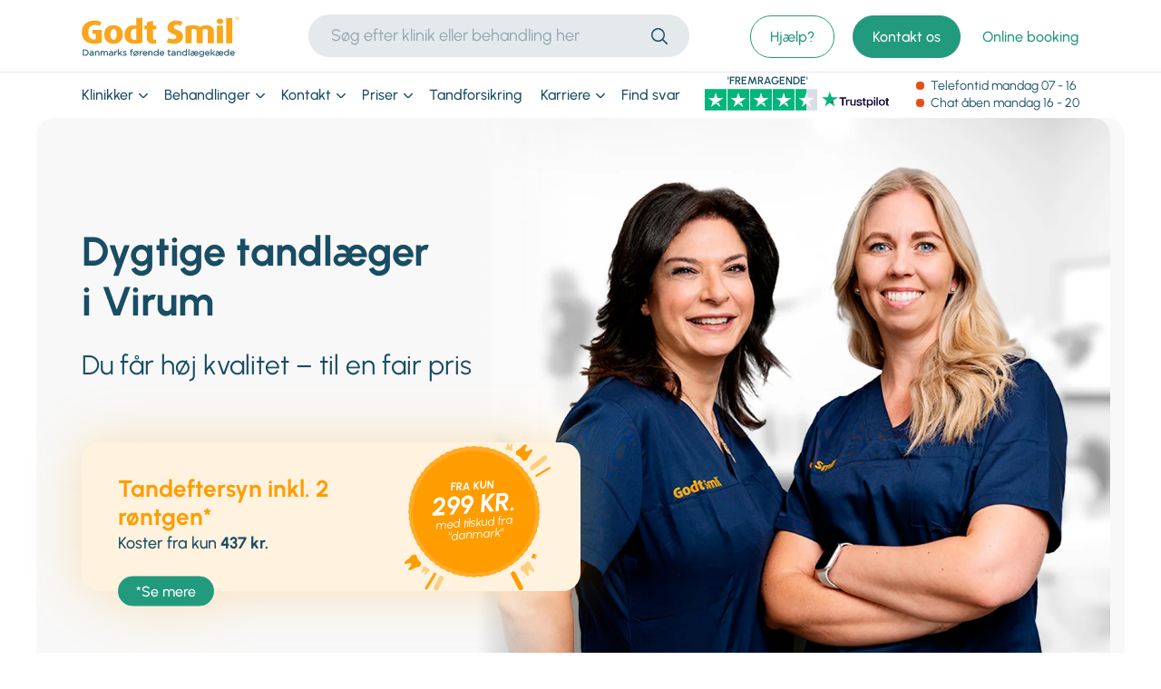

--- FILE ---
content_type: text/html; charset=UTF-8
request_url: https://www.godtsmil.dk/virum/
body_size: 44783
content:
<!doctype html>
<html lang="da-DK" prefix="og: https://ogp.me/ns#" class="no-js">

<head><meta charset="UTF-8"><script>if(navigator.userAgent.match(/MSIE|Internet Explorer/i)||navigator.userAgent.match(/Trident\/7\..*?rv:11/i)){var href=document.location.href;if(!href.match(/[?&]nowprocket/)){if(href.indexOf("?")==-1){if(href.indexOf("#")==-1){document.location.href=href+"?nowprocket=1"}else{document.location.href=href.replace("#","?nowprocket=1#")}}else{if(href.indexOf("#")==-1){document.location.href=href+"&nowprocket=1"}else{document.location.href=href.replace("#","&nowprocket=1#")}}}}</script><script>(()=>{class RocketLazyLoadScripts{constructor(){this.v="2.0.4",this.userEvents=["keydown","keyup","mousedown","mouseup","mousemove","mouseover","mouseout","touchmove","touchstart","touchend","touchcancel","wheel","click","dblclick","input"],this.attributeEvents=["onblur","onclick","oncontextmenu","ondblclick","onfocus","onmousedown","onmouseenter","onmouseleave","onmousemove","onmouseout","onmouseover","onmouseup","onmousewheel","onscroll","onsubmit"]}async t(){this.i(),this.o(),/iP(ad|hone)/.test(navigator.userAgent)&&this.h(),this.u(),this.l(this),this.m(),this.k(this),this.p(this),this._(),await Promise.all([this.R(),this.L()]),this.lastBreath=Date.now(),this.S(this),this.P(),this.D(),this.O(),this.M(),await this.C(this.delayedScripts.normal),await this.C(this.delayedScripts.defer),await this.C(this.delayedScripts.async),await this.T(),await this.F(),await this.j(),await this.A(),window.dispatchEvent(new Event("rocket-allScriptsLoaded")),this.everythingLoaded=!0,this.lastTouchEnd&&await new Promise(t=>setTimeout(t,500-Date.now()+this.lastTouchEnd)),this.I(),this.H(),this.U(),this.W()}i(){this.CSPIssue=sessionStorage.getItem("rocketCSPIssue"),document.addEventListener("securitypolicyviolation",t=>{this.CSPIssue||"script-src-elem"!==t.violatedDirective||"data"!==t.blockedURI||(this.CSPIssue=!0,sessionStorage.setItem("rocketCSPIssue",!0))},{isRocket:!0})}o(){window.addEventListener("pageshow",t=>{this.persisted=t.persisted,this.realWindowLoadedFired=!0},{isRocket:!0}),window.addEventListener("pagehide",()=>{this.onFirstUserAction=null},{isRocket:!0})}h(){let t;function e(e){t=e}window.addEventListener("touchstart",e,{isRocket:!0}),window.addEventListener("touchend",function i(o){o.changedTouches[0]&&t.changedTouches[0]&&Math.abs(o.changedTouches[0].pageX-t.changedTouches[0].pageX)<10&&Math.abs(o.changedTouches[0].pageY-t.changedTouches[0].pageY)<10&&o.timeStamp-t.timeStamp<200&&(window.removeEventListener("touchstart",e,{isRocket:!0}),window.removeEventListener("touchend",i,{isRocket:!0}),"INPUT"===o.target.tagName&&"text"===o.target.type||(o.target.dispatchEvent(new TouchEvent("touchend",{target:o.target,bubbles:!0})),o.target.dispatchEvent(new MouseEvent("mouseover",{target:o.target,bubbles:!0})),o.target.dispatchEvent(new PointerEvent("click",{target:o.target,bubbles:!0,cancelable:!0,detail:1,clientX:o.changedTouches[0].clientX,clientY:o.changedTouches[0].clientY})),event.preventDefault()))},{isRocket:!0})}q(t){this.userActionTriggered||("mousemove"!==t.type||this.firstMousemoveIgnored?"keyup"===t.type||"mouseover"===t.type||"mouseout"===t.type||(this.userActionTriggered=!0,this.onFirstUserAction&&this.onFirstUserAction()):this.firstMousemoveIgnored=!0),"click"===t.type&&t.preventDefault(),t.stopPropagation(),t.stopImmediatePropagation(),"touchstart"===this.lastEvent&&"touchend"===t.type&&(this.lastTouchEnd=Date.now()),"click"===t.type&&(this.lastTouchEnd=0),this.lastEvent=t.type,t.composedPath&&t.composedPath()[0].getRootNode()instanceof ShadowRoot&&(t.rocketTarget=t.composedPath()[0]),this.savedUserEvents.push(t)}u(){this.savedUserEvents=[],this.userEventHandler=this.q.bind(this),this.userEvents.forEach(t=>window.addEventListener(t,this.userEventHandler,{passive:!1,isRocket:!0})),document.addEventListener("visibilitychange",this.userEventHandler,{isRocket:!0})}U(){this.userEvents.forEach(t=>window.removeEventListener(t,this.userEventHandler,{passive:!1,isRocket:!0})),document.removeEventListener("visibilitychange",this.userEventHandler,{isRocket:!0}),this.savedUserEvents.forEach(t=>{(t.rocketTarget||t.target).dispatchEvent(new window[t.constructor.name](t.type,t))})}m(){const t="return false",e=Array.from(this.attributeEvents,t=>"data-rocket-"+t),i="["+this.attributeEvents.join("],[")+"]",o="[data-rocket-"+this.attributeEvents.join("],[data-rocket-")+"]",s=(e,i,o)=>{o&&o!==t&&(e.setAttribute("data-rocket-"+i,o),e["rocket"+i]=new Function("event",o),e.setAttribute(i,t))};new MutationObserver(t=>{for(const n of t)"attributes"===n.type&&(n.attributeName.startsWith("data-rocket-")||this.everythingLoaded?n.attributeName.startsWith("data-rocket-")&&this.everythingLoaded&&this.N(n.target,n.attributeName.substring(12)):s(n.target,n.attributeName,n.target.getAttribute(n.attributeName))),"childList"===n.type&&n.addedNodes.forEach(t=>{if(t.nodeType===Node.ELEMENT_NODE)if(this.everythingLoaded)for(const i of[t,...t.querySelectorAll(o)])for(const t of i.getAttributeNames())e.includes(t)&&this.N(i,t.substring(12));else for(const e of[t,...t.querySelectorAll(i)])for(const t of e.getAttributeNames())this.attributeEvents.includes(t)&&s(e,t,e.getAttribute(t))})}).observe(document,{subtree:!0,childList:!0,attributeFilter:[...this.attributeEvents,...e]})}I(){this.attributeEvents.forEach(t=>{document.querySelectorAll("[data-rocket-"+t+"]").forEach(e=>{this.N(e,t)})})}N(t,e){const i=t.getAttribute("data-rocket-"+e);i&&(t.setAttribute(e,i),t.removeAttribute("data-rocket-"+e))}k(t){Object.defineProperty(HTMLElement.prototype,"onclick",{get(){return this.rocketonclick||null},set(e){this.rocketonclick=e,this.setAttribute(t.everythingLoaded?"onclick":"data-rocket-onclick","this.rocketonclick(event)")}})}S(t){function e(e,i){let o=e[i];e[i]=null,Object.defineProperty(e,i,{get:()=>o,set(s){t.everythingLoaded?o=s:e["rocket"+i]=o=s}})}e(document,"onreadystatechange"),e(window,"onload"),e(window,"onpageshow");try{Object.defineProperty(document,"readyState",{get:()=>t.rocketReadyState,set(e){t.rocketReadyState=e},configurable:!0}),document.readyState="loading"}catch(t){console.log("WPRocket DJE readyState conflict, bypassing")}}l(t){this.originalAddEventListener=EventTarget.prototype.addEventListener,this.originalRemoveEventListener=EventTarget.prototype.removeEventListener,this.savedEventListeners=[],EventTarget.prototype.addEventListener=function(e,i,o){o&&o.isRocket||!t.B(e,this)&&!t.userEvents.includes(e)||t.B(e,this)&&!t.userActionTriggered||e.startsWith("rocket-")||t.everythingLoaded?t.originalAddEventListener.call(this,e,i,o):(t.savedEventListeners.push({target:this,remove:!1,type:e,func:i,options:o}),"mouseenter"!==e&&"mouseleave"!==e||t.originalAddEventListener.call(this,e,t.savedUserEvents.push,o))},EventTarget.prototype.removeEventListener=function(e,i,o){o&&o.isRocket||!t.B(e,this)&&!t.userEvents.includes(e)||t.B(e,this)&&!t.userActionTriggered||e.startsWith("rocket-")||t.everythingLoaded?t.originalRemoveEventListener.call(this,e,i,o):t.savedEventListeners.push({target:this,remove:!0,type:e,func:i,options:o})}}J(t,e){this.savedEventListeners=this.savedEventListeners.filter(i=>{let o=i.type,s=i.target||window;return e!==o||t!==s||(this.B(o,s)&&(i.type="rocket-"+o),this.$(i),!1)})}H(){EventTarget.prototype.addEventListener=this.originalAddEventListener,EventTarget.prototype.removeEventListener=this.originalRemoveEventListener,this.savedEventListeners.forEach(t=>this.$(t))}$(t){t.remove?this.originalRemoveEventListener.call(t.target,t.type,t.func,t.options):this.originalAddEventListener.call(t.target,t.type,t.func,t.options)}p(t){let e;function i(e){return t.everythingLoaded?e:e.split(" ").map(t=>"load"===t||t.startsWith("load.")?"rocket-jquery-load":t).join(" ")}function o(o){function s(e){const s=o.fn[e];o.fn[e]=o.fn.init.prototype[e]=function(){return this[0]===window&&t.userActionTriggered&&("string"==typeof arguments[0]||arguments[0]instanceof String?arguments[0]=i(arguments[0]):"object"==typeof arguments[0]&&Object.keys(arguments[0]).forEach(t=>{const e=arguments[0][t];delete arguments[0][t],arguments[0][i(t)]=e})),s.apply(this,arguments),this}}if(o&&o.fn&&!t.allJQueries.includes(o)){const e={DOMContentLoaded:[],"rocket-DOMContentLoaded":[]};for(const t in e)document.addEventListener(t,()=>{e[t].forEach(t=>t())},{isRocket:!0});o.fn.ready=o.fn.init.prototype.ready=function(i){function s(){parseInt(o.fn.jquery)>2?setTimeout(()=>i.bind(document)(o)):i.bind(document)(o)}return"function"==typeof i&&(t.realDomReadyFired?!t.userActionTriggered||t.fauxDomReadyFired?s():e["rocket-DOMContentLoaded"].push(s):e.DOMContentLoaded.push(s)),o([])},s("on"),s("one"),s("off"),t.allJQueries.push(o)}e=o}t.allJQueries=[],o(window.jQuery),Object.defineProperty(window,"jQuery",{get:()=>e,set(t){o(t)}})}P(){const t=new Map;document.write=document.writeln=function(e){const i=document.currentScript,o=document.createRange(),s=i.parentElement;let n=t.get(i);void 0===n&&(n=i.nextSibling,t.set(i,n));const c=document.createDocumentFragment();o.setStart(c,0),c.appendChild(o.createContextualFragment(e)),s.insertBefore(c,n)}}async R(){return new Promise(t=>{this.userActionTriggered?t():this.onFirstUserAction=t})}async L(){return new Promise(t=>{document.addEventListener("DOMContentLoaded",()=>{this.realDomReadyFired=!0,t()},{isRocket:!0})})}async j(){return this.realWindowLoadedFired?Promise.resolve():new Promise(t=>{window.addEventListener("load",t,{isRocket:!0})})}M(){this.pendingScripts=[];this.scriptsMutationObserver=new MutationObserver(t=>{for(const e of t)e.addedNodes.forEach(t=>{"SCRIPT"!==t.tagName||t.noModule||t.isWPRocket||this.pendingScripts.push({script:t,promise:new Promise(e=>{const i=()=>{const i=this.pendingScripts.findIndex(e=>e.script===t);i>=0&&this.pendingScripts.splice(i,1),e()};t.addEventListener("load",i,{isRocket:!0}),t.addEventListener("error",i,{isRocket:!0}),setTimeout(i,1e3)})})})}),this.scriptsMutationObserver.observe(document,{childList:!0,subtree:!0})}async F(){await this.X(),this.pendingScripts.length?(await this.pendingScripts[0].promise,await this.F()):this.scriptsMutationObserver.disconnect()}D(){this.delayedScripts={normal:[],async:[],defer:[]},document.querySelectorAll("script[type$=rocketlazyloadscript]").forEach(t=>{t.hasAttribute("data-rocket-src")?t.hasAttribute("async")&&!1!==t.async?this.delayedScripts.async.push(t):t.hasAttribute("defer")&&!1!==t.defer||"module"===t.getAttribute("data-rocket-type")?this.delayedScripts.defer.push(t):this.delayedScripts.normal.push(t):this.delayedScripts.normal.push(t)})}async _(){await this.L();let t=[];document.querySelectorAll("script[type$=rocketlazyloadscript][data-rocket-src]").forEach(e=>{let i=e.getAttribute("data-rocket-src");if(i&&!i.startsWith("data:")){i.startsWith("//")&&(i=location.protocol+i);try{const o=new URL(i).origin;o!==location.origin&&t.push({src:o,crossOrigin:e.crossOrigin||"module"===e.getAttribute("data-rocket-type")})}catch(t){}}}),t=[...new Map(t.map(t=>[JSON.stringify(t),t])).values()],this.Y(t,"preconnect")}async G(t){if(await this.K(),!0!==t.noModule||!("noModule"in HTMLScriptElement.prototype))return new Promise(e=>{let i;function o(){(i||t).setAttribute("data-rocket-status","executed"),e()}try{if(navigator.userAgent.includes("Firefox/")||""===navigator.vendor||this.CSPIssue)i=document.createElement("script"),[...t.attributes].forEach(t=>{let e=t.nodeName;"type"!==e&&("data-rocket-type"===e&&(e="type"),"data-rocket-src"===e&&(e="src"),i.setAttribute(e,t.nodeValue))}),t.text&&(i.text=t.text),t.nonce&&(i.nonce=t.nonce),i.hasAttribute("src")?(i.addEventListener("load",o,{isRocket:!0}),i.addEventListener("error",()=>{i.setAttribute("data-rocket-status","failed-network"),e()},{isRocket:!0}),setTimeout(()=>{i.isConnected||e()},1)):(i.text=t.text,o()),i.isWPRocket=!0,t.parentNode.replaceChild(i,t);else{const i=t.getAttribute("data-rocket-type"),s=t.getAttribute("data-rocket-src");i?(t.type=i,t.removeAttribute("data-rocket-type")):t.removeAttribute("type"),t.addEventListener("load",o,{isRocket:!0}),t.addEventListener("error",i=>{this.CSPIssue&&i.target.src.startsWith("data:")?(console.log("WPRocket: CSP fallback activated"),t.removeAttribute("src"),this.G(t).then(e)):(t.setAttribute("data-rocket-status","failed-network"),e())},{isRocket:!0}),s?(t.fetchPriority="high",t.removeAttribute("data-rocket-src"),t.src=s):t.src="data:text/javascript;base64,"+window.btoa(unescape(encodeURIComponent(t.text)))}}catch(i){t.setAttribute("data-rocket-status","failed-transform"),e()}});t.setAttribute("data-rocket-status","skipped")}async C(t){const e=t.shift();return e?(e.isConnected&&await this.G(e),this.C(t)):Promise.resolve()}O(){this.Y([...this.delayedScripts.normal,...this.delayedScripts.defer,...this.delayedScripts.async],"preload")}Y(t,e){this.trash=this.trash||[];let i=!0;var o=document.createDocumentFragment();t.forEach(t=>{const s=t.getAttribute&&t.getAttribute("data-rocket-src")||t.src;if(s&&!s.startsWith("data:")){const n=document.createElement("link");n.href=s,n.rel=e,"preconnect"!==e&&(n.as="script",n.fetchPriority=i?"high":"low"),t.getAttribute&&"module"===t.getAttribute("data-rocket-type")&&(n.crossOrigin=!0),t.crossOrigin&&(n.crossOrigin=t.crossOrigin),t.integrity&&(n.integrity=t.integrity),t.nonce&&(n.nonce=t.nonce),o.appendChild(n),this.trash.push(n),i=!1}}),document.head.appendChild(o)}W(){this.trash.forEach(t=>t.remove())}async T(){try{document.readyState="interactive"}catch(t){}this.fauxDomReadyFired=!0;try{await this.K(),this.J(document,"readystatechange"),document.dispatchEvent(new Event("rocket-readystatechange")),await this.K(),document.rocketonreadystatechange&&document.rocketonreadystatechange(),await this.K(),this.J(document,"DOMContentLoaded"),document.dispatchEvent(new Event("rocket-DOMContentLoaded")),await this.K(),this.J(window,"DOMContentLoaded"),window.dispatchEvent(new Event("rocket-DOMContentLoaded"))}catch(t){console.error(t)}}async A(){try{document.readyState="complete"}catch(t){}try{await this.K(),this.J(document,"readystatechange"),document.dispatchEvent(new Event("rocket-readystatechange")),await this.K(),document.rocketonreadystatechange&&document.rocketonreadystatechange(),await this.K(),this.J(window,"load"),window.dispatchEvent(new Event("rocket-load")),await this.K(),window.rocketonload&&window.rocketonload(),await this.K(),this.allJQueries.forEach(t=>t(window).trigger("rocket-jquery-load")),await this.K(),this.J(window,"pageshow");const t=new Event("rocket-pageshow");t.persisted=this.persisted,window.dispatchEvent(t),await this.K(),window.rocketonpageshow&&window.rocketonpageshow({persisted:this.persisted})}catch(t){console.error(t)}}async K(){Date.now()-this.lastBreath>45&&(await this.X(),this.lastBreath=Date.now())}async X(){return document.hidden?new Promise(t=>setTimeout(t)):new Promise(t=>requestAnimationFrame(t))}B(t,e){return e===document&&"readystatechange"===t||(e===document&&"DOMContentLoaded"===t||(e===window&&"DOMContentLoaded"===t||(e===window&&"load"===t||e===window&&"pageshow"===t)))}static run(){(new RocketLazyLoadScripts).t()}}RocketLazyLoadScripts.run()})();</script>
  
  <title>
    Tandlæge i Virum (spar op til 40%) &#039;Fremragende&#039; på Trustpilot  </title>
<link data-rocket-prefetch href="https://cdn.trailhub.io" rel="dns-prefetch">
<link data-rocket-prefetch href="https://collect.godtsmil.dk" rel="dns-prefetch">
<link data-rocket-prefetch href="https://godtsmil.echat1.com" rel="dns-prefetch">
<link data-rocket-prefetch href="https://system.etrack1.com" rel="dns-prefetch">
<link data-rocket-prefetch href="https://policy.app.cookieinformation.com" rel="dns-prefetch">
<link data-rocket-prefetch href="https://maps.googleapis.com" rel="dns-prefetch">
<link data-rocket-prefetch href="https://widget.trustpilot.com" rel="dns-prefetch">
<link data-rocket-prefetch href="https://sleeknotecustomerscripts.sleeknote.com" rel="dns-prefetch">

  <meta http-equiv="x-ua-compatible" content="ie=edge,chrome=1">
  <meta name="viewport" content="width=device-width, initial-scale=1">
  <meta name="application-name" content="Godt Smil" />

  
  <link rel="preload" as="font" href="https://www.godtsmil.dk/wp-content/themes/Godt%20Smil/__dist/fonts/urbanist-v8-latin-regular.woff2" crossorigin>
<link rel="preload" as="font" href="https://www.godtsmil.dk/wp-content/themes/Godt%20Smil/__dist/fonts/urbanist-v8-latin-500.woff2" crossorigin>
<link rel="preload" as="font" href="https://www.godtsmil.dk/wp-content/themes/Godt%20Smil/__dist/fonts/urbanist-v8-latin-600.woff2" crossorigin>
<link rel="preload" as="font" href="https://www.godtsmil.dk/wp-content/themes/Godt%20Smil/__dist/fonts/urbanist-v8-latin-700.woff2" crossorigin>
<link rel="preload" as="font" href="https://www.godtsmil.dk/wp-content/themes/Godt%20Smil/__dist/fonts/urbanist-v8-latin-italic.woff2" crossorigin>
<link rel="preload" as="font" href="https://www.godtsmil.dk/wp-content/themes/Godt%20Smil/__dist/fonts/urbanist-v8-latin-700italic.woff2" crossorigin>
  
  
<script nowprocket>
	window.dataLayer = window.dataLayer || [];

	function gtag() {
		dataLayer.push(arguments);
	}
	gtag("consent", "default", {
		ad_storage: "denied",
		analytics_storage: "denied",
    ad_user_data: "denied",
    ad_personalization: "denied",
		functionality_storage: "denied",
		personalization_storage: "denied",
		security_storage: "granted",
		wait_for_update: 2000,
	});
	gtag("set", "ads_data_redaction", true);
</script>

    <script nowprocket>
    	window.dataLayer = window.dataLayer || [];
    	dataLayer.push({
    	  'event': 'initial',
    	  'pageType': 'clinic',
    	  'clinicName': 'virum'
    	});
    </script>

  
    <script nowprocket>
      (function() {
        // --- CONFIG ---
        function getSimpleApex(host) {
          // Handle localhost, IPv4, IPv6 -> no cross-subdomain sharing possible
          if (!host || host === 'localhost' || host.indexOf('.') === -1 || host.indexOf(':') !== -1) return host;
          if (/^\d{1,3}(\.\d{1,3}){3}$/.test(host)) return host; // IPv4

          var parts = host.split('.');
          return parts.slice(-2).join('.'); // e.g. www.example.dk -> example.dk
        }

        // Use it like this in the consent sync:
        var APEX = getSimpleApex(location.hostname); // e.g. "example.dk"
        var SHARED_COOKIE_DOMAIN = '.' + APEX; // ".example.dk" for the shared cookie  
        var SHARED_COOKIE_NAME = 'CookieInformationConsentRoot'; // stored on .example.dk
        var CI_PREFIX = 'CookieInformationConsent'; // CI's cookie base name
        var MAX_AGE_SECONDS = 31536000; // 365 days

        // --- cookie helpers ---
        function setCookie(name, value, opts) {
          var p = [name + '=' + encodeURIComponent(value)];
          p.push('Path=' + (opts.path || '/'));
          if (typeof opts.maxAge === 'number') p.push('Max-Age=' + opts.maxAge);
          if (opts.domain) p.push('Domain=' + opts.domain); // NOTE: omit for host-only
          if (opts.secure) p.push('Secure');
          if (opts.sameSite) p.push('SameSite=' + opts.sameSite);
          document.cookie = p.join('; ');
        }

        function getCookie(name) {
          var target = name + '=';
          var parts = (document.cookie || '').split(';');
          for (var i = 0; i < parts.length; i++) {
            var c = parts[i].trim();
            if (c.indexOf(target) === 0) return decodeURIComponent(c.substring(target.length));
          }
          return undefined;
        }

        function listCookieNames() {
          return (document.cookie || '').split(';').map(function(c) {
            return c.trim().split('=')[0];
          }).filter(Boolean);
        }

        // Find all CI cookies on this host (e.g. "CookieInformationConsent", "CookieInformationConsent#<uuid>")
        function getHostCiCookieNames() {
          var names = listCookieNames();
          var out = [];
          for (var i = 0; i < names.length; i++) {
            if (names[i] === CI_PREFIX || names[i].indexOf(CI_PREFIX + '#') === 0) out.push(names[i]);
          }
          if (out.indexOf(CI_PREFIX) === -1) out.push(CI_PREFIX); // ensure base name present
          return out;
        }

        // --- safe JSON + timestamp helpers ---
        function parseJson(s) {
          try {
            return JSON.parse(s);
          } catch (e) {
            return null;
          }
        }

        function tsOf(obj) {
          if (!obj || !obj.timestamp) return NaN;
          var t = Date.parse(obj.timestamp);
          return isNaN(t) ? NaN : t;
        }

        function sameSite(a, b) {
          return a && b && a.website_uuid && b.website_uuid && a.website_uuid === b.website_uuid;
        }

        // Write the same raw value to all CI cookies on THIS host as host-only (NO Domain attr!)
        function writeLocalCiCookies(rawJsonString) {
          var names = getHostCiCookieNames();
          for (var i = 0; i < names.length; i++) {
            setCookie(names[i], rawJsonString, {
              path: '/',
              // host-only: DO NOT set 'domain'
              maxAge: MAX_AGE_SECONDS,
              secure: true,
              sameSite: 'Lax'
            });
          }
        }
        // Write/update the shared apex cookie for cross-subdomain sync
        function writeShared(rawJsonString) {
          setCookie(SHARED_COOKIE_NAME, rawJsonString, {
            path: '/',
            domain: SHARED_COOKIE_DOMAIN, // shared across subdomains
            maxAge: MAX_AGE_SECONDS,
            secure: true,
            sameSite: 'Lax'
          });
        }

        // --- two-way sync (newest wins) ---
        function twoWaySyncByTimestamp() {
          var sharedRaw = getCookie(SHARED_COOKIE_NAME);
          var localRaw = getCookie(CI_PREFIX); // base CI cookie (if present)

          // If only one side exists, copy it to the other
          if (sharedRaw && !localRaw) {
            writeLocalCiCookies(sharedRaw);
            return;
          }
          if (!sharedRaw && localRaw) {
            writeShared(localRaw);
            return;
          }
          if (!sharedRaw && !localRaw) return;

          // Both exist: compare timestamps (only for same website_uuid)
          var sharedObj = parseJson(sharedRaw);
          var localObj = parseJson(localRaw);
          if (!sharedObj || !localObj) return;
          if (!sameSite(sharedObj, localObj)) return;

          var tShared = tsOf(sharedObj);
          var tLocal = tsOf(localObj);

          if (!isNaN(tShared) && !isNaN(tLocal)) {
            if (tShared > tLocal) {
              writeLocalCiCookies(sharedRaw); // shared newer -> update host
            } else if (tLocal > tShared) {
              writeShared(localRaw); // host newer -> update shared
            }
          } else if (!isNaN(tShared) && isNaN(tLocal)) {
            writeLocalCiCookies(sharedRaw);
          } else if (isNaN(tShared) && !isNaN(tLocal)) {
            writeShared(localRaw);
          }
        }

        // 1) Run BEFORE CI loads: sync by timestamp so CI sees latest and doesn’t show a banner
        twoWaySyncByTimestamp();

        // 2) After consent is changed in CI, mirror back to shared and keep host cookies aligned
        window.addEventListener('CookieInformationConsentGiven', function() {
          setTimeout(function() {
            var localRawNow = getCookie(CI_PREFIX);
            console.log('CookieInformationConsentGiven', localRawNow);
            if (localRawNow) {
              writeShared(localRawNow);
              writeLocalCiCookies(localRawNow); // align any suffix CI cookies on this host
            }
          }, 100);
        }, false);
      })();
    </script>

    <script nowprocket>
      (function() {
        var isConsentUpdate = false;
        window.addEventListener("CookieInformationConsentGiven", function(evt) {
          var cookie_cat_functional = window.CookieInformation.getConsentGivenFor(
            'cookie_cat_functional');
          var cookie_cat_marketing = window.CookieInformation.getConsentGivenFor('cookie_cat_marketing');
          var cookie_cat_necessary = window.CookieInformation.getConsentGivenFor('cookie_cat_necessary');
          var cookie_cat_statistic = window.CookieInformation.getConsentGivenFor('cookie_cat_statistic');
          var cookie_cat_unclassified = window.CookieInformation.getConsentGivenFor(
            'cookie_cat_unclassified');
          if ('boolean' === typeof cookie_cat_functional || 'boolean' === typeof cookie_cat_marketing ||
            'boolean' === typeof cookie_cat_statistic || 'boolean' === typeof cookie_cat_unclassified) {
            dataLayer.push({
              'event': isConsentUpdate ? 'cookie-consent-updated' : 'cookie-consent-given',
              'cookieConsentFunctional': cookie_cat_functional ? true : false,
              'cookieConsentMarketing': cookie_cat_marketing ? true : false,
              'cookieConsentNecessary': cookie_cat_necessary ? true : false,
              'cookieConsentStatistic': cookie_cat_statistic ? true : false,
              'cookieConsentUnclassified': cookie_cat_unclassified ? true : false
            });
            isConsentUpdate = true;
          }
        });

      })();
    </script>

    <!-- data-cultuore should be changed to the language of the page - here it is DA for Danish -->
    <script nowprocket id="CookieConsent" src="https://policy.app.cookieinformation.com/uc.js"
      data-culture="DA" data-gcm-version="2.0" type="text/javascript" data-rocket-defer defer></script>
  
      <!-- Google Tag Manager -->
    <script>
      (function(w, d, s, l, i) {
        w[l] = w[l] || [];
        w[l].push({
          'gtm.start': new Date().getTime(),
          event: 'gtm.js'
        });
        var f = d.getElementsByTagName(s)[0],
          j = d.createElement(s),
          dl = l != 'dataLayer' ? '&l=' + l : '';
        j.async = true;
        j.src =
          'https://collect.godtsmil.dk/gtm.js?id=' + i + dl;
        f.parentNode.insertBefore(j, f);
      })(window, document, 'script', 'dataLayer', 'GTM-NCRV8SH');
    </script>

    <!-- End Google Tag Manager -->
  
  <script>
    var templateUrl = 'https://www.godtsmil.dk/wp-content/themes/Godt%20Smil';
  </script>

  
<!-- Search Engine Optimization by Rank Math PRO - https://rankmath.com/ -->
<meta name="description" content="Skift GRATIS til Godt Smil - Søde og dygtige Tandlæger i Virum - Trustpilot: Vi er de mest anmeldte Tandlæger (med scoren &#039;FREMRAGENDE&#039;) → Book tid her"/>
<meta name="robots" content="follow, index, max-snippet:-1, max-video-preview:-1, max-image-preview:large"/>
<link rel="canonical" href="https://www.godtsmil.dk/virum/" />
<meta property="og:locale" content="da_DK" />
<meta property="og:type" content="article" />
<meta property="og:title" content="Tandlæge i Virum (spar op til 40%) &#039;Fremragende&#039; på Trustpilot" />
<meta property="og:description" content="Skift GRATIS til Godt Smil - Søde og dygtige Tandlæger i Virum - Trustpilot: Vi er de mest anmeldte Tandlæger (med scoren &#039;FREMRAGENDE&#039;) → Book tid her" />
<meta property="og:url" content="https://www.godtsmil.dk/virum/" />
<meta property="og:site_name" content="Godt Smil" />
<meta property="og:updated_time" content="2025-03-05T09:00:50+01:00" />
<meta property="og:image" content="https://www.godtsmil.dk/wp-content/uploads/2024/10/tandlaege-i-virum.jpg" />
<meta property="og:image:secure_url" content="https://www.godtsmil.dk/wp-content/uploads/2024/10/tandlaege-i-virum.jpg" />
<meta property="og:image:width" content="1500" />
<meta property="og:image:height" content="1060" />
<meta property="og:image:alt" content="Tandlæge i Virum" />
<meta property="og:image:type" content="image/jpeg" />
<meta name="twitter:card" content="summary_large_image" />
<meta name="twitter:title" content="Tandlæge i Virum (spar op til 40%) &#039;Fremragende&#039; på Trustpilot" />
<meta name="twitter:description" content="Skift GRATIS til Godt Smil - Søde og dygtige Tandlæger i Virum - Trustpilot: Vi er de mest anmeldte Tandlæger (med scoren &#039;FREMRAGENDE&#039;) → Book tid her" />
<meta name="twitter:image" content="https://www.godtsmil.dk/wp-content/uploads/2024/10/tandlaege-i-virum.jpg" />
<script type="application/ld+json" class="rank-math-schema-pro">{"@context":"https://schema.org","@graph":[{"@type":["Dentist","Organization"],"@id":"https://www.godtsmil.dk/#organization","name":"Godt Smil Tandl\u00e6gerne","url":"https://www.godtsmil.dk","openingHours":["Monday,Tuesday,Wednesday,Thursday,Friday,Saturday,Sunday 09:00-17:00"]},{"@type":"WebSite","@id":"https://www.godtsmil.dk/#website","url":"https://www.godtsmil.dk","name":"Godt Smil","publisher":{"@id":"https://www.godtsmil.dk/#organization"},"inLanguage":"da-DK"},{"@type":"ImageObject","@id":"https://www.godtsmil.dk/wp-content/uploads/2024/10/tandlaege-i-virum.jpg","url":"https://www.godtsmil.dk/wp-content/uploads/2024/10/tandlaege-i-virum.jpg","width":"1500","height":"1060","caption":"Tandl\u00e6ge i Virum","inLanguage":"da-DK"},{"@type":"BreadcrumbList","@id":"https://www.godtsmil.dk/virum/#breadcrumb","itemListElement":[{"@type":"ListItem","position":"1","item":{"@id":"https://www.godtsmil.dk/virum/","name":"Virum"}}]},{"@type":["WebPage","FAQPage"],"@id":"https://www.godtsmil.dk/virum/#webpage","url":"https://www.godtsmil.dk/virum/","name":"Tandl\u00e6ge i Virum (spar op til 40%) &#039;Fremragende&#039; p\u00e5 Trustpilot","datePublished":"2023-09-08T13:33:20+02:00","dateModified":"2025-03-05T09:00:50+01:00","isPartOf":{"@id":"https://www.godtsmil.dk/#website"},"primaryImageOfPage":{"@id":"https://www.godtsmil.dk/wp-content/uploads/2024/10/tandlaege-i-virum.jpg"},"inLanguage":"da-DK","breadcrumb":{"@id":"https://www.godtsmil.dk/virum/#breadcrumb"},"mainEntity":[{"@type":"Question","url":"https://www.godtsmil.dk/virum/#faq-question-1645199141734","name":"Er det \ud835\udfed\ud835\udfec\ud835\udfec% \ud835\ude42\ud835\ude4d\ud835\ude3c\ud835\ude4f\ud835\ude44\ud835\ude4e at skifte tandl\u00e6ge til Godt Smil i Virum?","acceptedAnswer":{"@type":"Answer","text":"Ja, det er 100% gratis og uforpligtende at skifte tandl\u00e6ge til os. Hvis du \u00f8nsker at skifte tandl\u00e6ge til Godt Smil, skal du bare ringe til os eller udfylde vores kontaktformular p\u00e5 hjemmesiden.<br><br>S\u00e5 skal vi nok g\u00f8re alt det praktiske i forhold til ogs\u00e5 at flytte din journal fra din tidligere tandl\u00e6ge, hvis du \u00f8nsker det.<br><a href=\"https://www.godtsmil.dk/virum/\" data-type=\"link\" data-id=\"https://www.godtsmil.dk/virum/\">Kontakt os her p\u00e5 siden</a>"}},{"@type":"Question","url":"https://www.godtsmil.dk/virum/#faq-question-1645199178978","name":"Hvordan skifter jeg tandl\u00e6ge?","acceptedAnswer":{"@type":"Answer","text":"Det g\u00f8r du ved at ringe til den klinik, du \u00f8nsker en tid p\u00e5 - eller udfylder en kontaktformular p\u00e5 vores hjemmeside.<br><br>S\u00e5 finder vi en tid, der kan passe dig og hj\u00e6lper med at indhente din journal fra din tidligere tandl\u00e6ge, hvis du \u00f8nsker det.\u00a0<a href=\"https://www.godtsmil.dk/virum/\" data-type=\"clinic\" data-id=\"16598\">Skift tandl\u00e6ge til Godt Smil Tandl\u00e6gerne i  Virum.</a>"}},{"@type":"Question","url":"https://www.godtsmil.dk/virum/#faq-question-1645199186041","name":"F\u00e5r jeg rabat, hvis jeg er medlem af Sygeforsikringen \u201cdanmark\u201d?","acceptedAnswer":{"@type":"Answer","text":"Hvis du er medlem af \"danmark\", vil du p\u00e5 nogle behandlinger f\u00e5 tilskud fra Sygeforsikringen \"danmark\".<br><br>N\u00e5r du har f\u00e5et udf\u00f8rt en behandling, som du kan f\u00e5 tilskud til, skal du betale det fulde bel\u00f8b for behandlingen p\u00e5 klinikken.<br><br>Du vil s\u00e5 efterf\u00f8lgende f\u00e5 tilskuddet overf\u00f8rt fra \"danmark\" direkte til din konto.<br><br>Kontakt Sygeforsikring \"danmark\", hvis du er i tvivl om, hvilken gruppe du tilh\u00f8rer, eller om du kan f\u00e5 tilskud."}},{"@type":"Question","url":"https://www.godtsmil.dk/virum/#faq-question-1645199199732","name":"Hvorn\u00e5r kan jeg spare op til 40% hos Godt Smil?","acceptedAnswer":{"@type":"Answer","text":"Hos Godt Smil er det typisk p\u00e5 st\u00f8rre behandlinger, du kan spare mest - nogle gange op til til 40%.<br><br>Det er for eksempel p\u00e5 implantater, kroner, broer og andre st\u00f8rre tandbehandlinger.<br><br>Du finder vores priser p\u00e5 vores hjemmeside, og du er altid velkommen til at bestille en tid til en unders\u00f8gelse og f\u00e5 et overslag."}},{"@type":"Question","url":"https://www.godtsmil.dk/virum/#faq-question-1645199210207","name":"Koster det noget at f\u00e5 lavet et overslag (tilbud)?","acceptedAnswer":{"@type":"Answer","text":"B\u00e5de ja og nej. Selve prisoverslaget koster ikke noget, men det kr\u00e6ver, at vi laver en unders\u00f8gelse p\u00e5 dig - og eventuelt tager r\u00f8ntgenbilleder for at diagnosticere.<br><br>Du kan se priserne p\u00e5 vores unders\u00f8gelser p\u00e5 vores hjemmeside under priser."}}]},{"@type":"Review","itemReviewed":{"@type":"Product","name":"tandl\u00e6ge","logo":"https://www.godtsmil.dk/img/billig-tandlaege.png"},"offers":{"name":"tandl\u00e6ge","@type":"AggregateOffer","lowPrice":"169","pricecurrency":"DKK","offerCount":"3"},"reviewRating":{"@type":"Rating","ratingValue":"5","bestRating":"5"},"author":{"@type":"Person","name":"Bibi Jane Back"},"reviewBody":"Godt Smil Tandl\u00e6gerne aalborg. Meget dygtig tandl\u00e6ge og tandplejer.Har kun m\u00f8dt venlige og kvalificeret personale. En klinik med god stemning og hvor priserne er ok. Giver gerne 5 \u2b50\ufe0f\u2b50\ufe0f\u2b50\ufe0f\u2b50\ufe0f\u2b50\ufe0f"}]}</script>
<!-- /Rank Math WordPress SEO plugin -->

<link rel='dns-prefetch' href='//ajax.googleapis.com' />

<link rel="alternate" title="oEmbed (JSON)" type="application/json+oembed" href="https://www.godtsmil.dk/wp-json/oembed/1.0/embed?url=https%3A%2F%2Fwww.godtsmil.dk%2Fvirum%2F" />
<link rel="alternate" title="oEmbed (XML)" type="text/xml+oembed" href="https://www.godtsmil.dk/wp-json/oembed/1.0/embed?url=https%3A%2F%2Fwww.godtsmil.dk%2Fvirum%2F&#038;format=xml" />
<style id='wp-img-auto-sizes-contain-inline-css' type='text/css'>
img:is([sizes=auto i],[sizes^="auto," i]){contain-intrinsic-size:3000px 1500px}
/*# sourceURL=wp-img-auto-sizes-contain-inline-css */
</style>
<style id='wp-block-library-inline-css' type='text/css'>
:root{--wp-block-synced-color:#7a00df;--wp-block-synced-color--rgb:122,0,223;--wp-bound-block-color:var(--wp-block-synced-color);--wp-editor-canvas-background:#ddd;--wp-admin-theme-color:#007cba;--wp-admin-theme-color--rgb:0,124,186;--wp-admin-theme-color-darker-10:#006ba1;--wp-admin-theme-color-darker-10--rgb:0,107,160.5;--wp-admin-theme-color-darker-20:#005a87;--wp-admin-theme-color-darker-20--rgb:0,90,135;--wp-admin-border-width-focus:2px}@media (min-resolution:192dpi){:root{--wp-admin-border-width-focus:1.5px}}.wp-element-button{cursor:pointer}:root .has-very-light-gray-background-color{background-color:#eee}:root .has-very-dark-gray-background-color{background-color:#313131}:root .has-very-light-gray-color{color:#eee}:root .has-very-dark-gray-color{color:#313131}:root .has-vivid-green-cyan-to-vivid-cyan-blue-gradient-background{background:linear-gradient(135deg,#00d084,#0693e3)}:root .has-purple-crush-gradient-background{background:linear-gradient(135deg,#34e2e4,#4721fb 50%,#ab1dfe)}:root .has-hazy-dawn-gradient-background{background:linear-gradient(135deg,#faaca8,#dad0ec)}:root .has-subdued-olive-gradient-background{background:linear-gradient(135deg,#fafae1,#67a671)}:root .has-atomic-cream-gradient-background{background:linear-gradient(135deg,#fdd79a,#004a59)}:root .has-nightshade-gradient-background{background:linear-gradient(135deg,#330968,#31cdcf)}:root .has-midnight-gradient-background{background:linear-gradient(135deg,#020381,#2874fc)}:root{--wp--preset--font-size--normal:16px;--wp--preset--font-size--huge:42px}.has-regular-font-size{font-size:1em}.has-larger-font-size{font-size:2.625em}.has-normal-font-size{font-size:var(--wp--preset--font-size--normal)}.has-huge-font-size{font-size:var(--wp--preset--font-size--huge)}.has-text-align-center{text-align:center}.has-text-align-left{text-align:left}.has-text-align-right{text-align:right}.has-fit-text{white-space:nowrap!important}#end-resizable-editor-section{display:none}.aligncenter{clear:both}.items-justified-left{justify-content:flex-start}.items-justified-center{justify-content:center}.items-justified-right{justify-content:flex-end}.items-justified-space-between{justify-content:space-between}.screen-reader-text{border:0;clip-path:inset(50%);height:1px;margin:-1px;overflow:hidden;padding:0;position:absolute;width:1px;word-wrap:normal!important}.screen-reader-text:focus{background-color:#ddd;clip-path:none;color:#444;display:block;font-size:1em;height:auto;left:5px;line-height:normal;padding:15px 23px 14px;text-decoration:none;top:5px;width:auto;z-index:100000}html :where(.has-border-color){border-style:solid}html :where([style*=border-top-color]){border-top-style:solid}html :where([style*=border-right-color]){border-right-style:solid}html :where([style*=border-bottom-color]){border-bottom-style:solid}html :where([style*=border-left-color]){border-left-style:solid}html :where([style*=border-width]){border-style:solid}html :where([style*=border-top-width]){border-top-style:solid}html :where([style*=border-right-width]){border-right-style:solid}html :where([style*=border-bottom-width]){border-bottom-style:solid}html :where([style*=border-left-width]){border-left-style:solid}html :where(img[class*=wp-image-]){height:auto;max-width:100%}:where(figure){margin:0 0 1em}html :where(.is-position-sticky){--wp-admin--admin-bar--position-offset:var(--wp-admin--admin-bar--height,0px)}@media screen and (max-width:600px){html :where(.is-position-sticky){--wp-admin--admin-bar--position-offset:0px}}

/*# sourceURL=wp-block-library-inline-css */
</style><style id='wp-block-button-inline-css' type='text/css'>
.wp-block-button__link{align-content:center;box-sizing:border-box;cursor:pointer;display:inline-block;height:100%;text-align:center;word-break:break-word}.wp-block-button__link.aligncenter{text-align:center}.wp-block-button__link.alignright{text-align:right}:where(.wp-block-button__link){border-radius:9999px;box-shadow:none;padding:calc(.667em + 2px) calc(1.333em + 2px);text-decoration:none}.wp-block-button[style*=text-decoration] .wp-block-button__link{text-decoration:inherit}.wp-block-buttons>.wp-block-button.has-custom-width{max-width:none}.wp-block-buttons>.wp-block-button.has-custom-width .wp-block-button__link{width:100%}.wp-block-buttons>.wp-block-button.has-custom-font-size .wp-block-button__link{font-size:inherit}.wp-block-buttons>.wp-block-button.wp-block-button__width-25{width:calc(25% - var(--wp--style--block-gap, .5em)*.75)}.wp-block-buttons>.wp-block-button.wp-block-button__width-50{width:calc(50% - var(--wp--style--block-gap, .5em)*.5)}.wp-block-buttons>.wp-block-button.wp-block-button__width-75{width:calc(75% - var(--wp--style--block-gap, .5em)*.25)}.wp-block-buttons>.wp-block-button.wp-block-button__width-100{flex-basis:100%;width:100%}.wp-block-buttons.is-vertical>.wp-block-button.wp-block-button__width-25{width:25%}.wp-block-buttons.is-vertical>.wp-block-button.wp-block-button__width-50{width:50%}.wp-block-buttons.is-vertical>.wp-block-button.wp-block-button__width-75{width:75%}.wp-block-button.is-style-squared,.wp-block-button__link.wp-block-button.is-style-squared{border-radius:0}.wp-block-button.no-border-radius,.wp-block-button__link.no-border-radius{border-radius:0!important}:root :where(.wp-block-button .wp-block-button__link.is-style-outline),:root :where(.wp-block-button.is-style-outline>.wp-block-button__link){border:2px solid;padding:.667em 1.333em}:root :where(.wp-block-button .wp-block-button__link.is-style-outline:not(.has-text-color)),:root :where(.wp-block-button.is-style-outline>.wp-block-button__link:not(.has-text-color)){color:currentColor}:root :where(.wp-block-button .wp-block-button__link.is-style-outline:not(.has-background)),:root :where(.wp-block-button.is-style-outline>.wp-block-button__link:not(.has-background)){background-color:initial;background-image:none}
/*# sourceURL=https://www.godtsmil.dk/wp-includes/blocks/button/style.min.css */
</style>
<link rel='stylesheet' id='wp-block-cover-css' href='https://www.godtsmil.dk/wp-includes/blocks/cover/style.min.css?ver=6.9' type='text/css' media='all' />
<style id='wp-block-gallery-inline-css' type='text/css'>
.blocks-gallery-grid:not(.has-nested-images),.wp-block-gallery:not(.has-nested-images){display:flex;flex-wrap:wrap;list-style-type:none;margin:0;padding:0}.blocks-gallery-grid:not(.has-nested-images) .blocks-gallery-image,.blocks-gallery-grid:not(.has-nested-images) .blocks-gallery-item,.wp-block-gallery:not(.has-nested-images) .blocks-gallery-image,.wp-block-gallery:not(.has-nested-images) .blocks-gallery-item{display:flex;flex-direction:column;flex-grow:1;justify-content:center;margin:0 1em 1em 0;position:relative;width:calc(50% - 1em)}.blocks-gallery-grid:not(.has-nested-images) .blocks-gallery-image:nth-of-type(2n),.blocks-gallery-grid:not(.has-nested-images) .blocks-gallery-item:nth-of-type(2n),.wp-block-gallery:not(.has-nested-images) .blocks-gallery-image:nth-of-type(2n),.wp-block-gallery:not(.has-nested-images) .blocks-gallery-item:nth-of-type(2n){margin-right:0}.blocks-gallery-grid:not(.has-nested-images) .blocks-gallery-image figure,.blocks-gallery-grid:not(.has-nested-images) .blocks-gallery-item figure,.wp-block-gallery:not(.has-nested-images) .blocks-gallery-image figure,.wp-block-gallery:not(.has-nested-images) .blocks-gallery-item figure{align-items:flex-end;display:flex;height:100%;justify-content:flex-start;margin:0}.blocks-gallery-grid:not(.has-nested-images) .blocks-gallery-image img,.blocks-gallery-grid:not(.has-nested-images) .blocks-gallery-item img,.wp-block-gallery:not(.has-nested-images) .blocks-gallery-image img,.wp-block-gallery:not(.has-nested-images) .blocks-gallery-item img{display:block;height:auto;max-width:100%;width:auto}.blocks-gallery-grid:not(.has-nested-images) .blocks-gallery-image figcaption,.blocks-gallery-grid:not(.has-nested-images) .blocks-gallery-item figcaption,.wp-block-gallery:not(.has-nested-images) .blocks-gallery-image figcaption,.wp-block-gallery:not(.has-nested-images) .blocks-gallery-item figcaption{background:linear-gradient(0deg,#000000b3,#0000004d 70%,#0000);bottom:0;box-sizing:border-box;color:#fff;font-size:.8em;margin:0;max-height:100%;overflow:auto;padding:3em .77em .7em;position:absolute;text-align:center;width:100%;z-index:2}.blocks-gallery-grid:not(.has-nested-images) .blocks-gallery-image figcaption img,.blocks-gallery-grid:not(.has-nested-images) .blocks-gallery-item figcaption img,.wp-block-gallery:not(.has-nested-images) .blocks-gallery-image figcaption img,.wp-block-gallery:not(.has-nested-images) .blocks-gallery-item figcaption img{display:inline}.blocks-gallery-grid:not(.has-nested-images) figcaption,.wp-block-gallery:not(.has-nested-images) figcaption{flex-grow:1}.blocks-gallery-grid:not(.has-nested-images).is-cropped .blocks-gallery-image a,.blocks-gallery-grid:not(.has-nested-images).is-cropped .blocks-gallery-image img,.blocks-gallery-grid:not(.has-nested-images).is-cropped .blocks-gallery-item a,.blocks-gallery-grid:not(.has-nested-images).is-cropped .blocks-gallery-item img,.wp-block-gallery:not(.has-nested-images).is-cropped .blocks-gallery-image a,.wp-block-gallery:not(.has-nested-images).is-cropped .blocks-gallery-image img,.wp-block-gallery:not(.has-nested-images).is-cropped .blocks-gallery-item a,.wp-block-gallery:not(.has-nested-images).is-cropped .blocks-gallery-item img{flex:1;height:100%;object-fit:cover;width:100%}.blocks-gallery-grid:not(.has-nested-images).columns-1 .blocks-gallery-image,.blocks-gallery-grid:not(.has-nested-images).columns-1 .blocks-gallery-item,.wp-block-gallery:not(.has-nested-images).columns-1 .blocks-gallery-image,.wp-block-gallery:not(.has-nested-images).columns-1 .blocks-gallery-item{margin-right:0;width:100%}@media (min-width:600px){.blocks-gallery-grid:not(.has-nested-images).columns-3 .blocks-gallery-image,.blocks-gallery-grid:not(.has-nested-images).columns-3 .blocks-gallery-item,.wp-block-gallery:not(.has-nested-images).columns-3 .blocks-gallery-image,.wp-block-gallery:not(.has-nested-images).columns-3 .blocks-gallery-item{margin-right:1em;width:calc(33.33333% - .66667em)}.blocks-gallery-grid:not(.has-nested-images).columns-4 .blocks-gallery-image,.blocks-gallery-grid:not(.has-nested-images).columns-4 .blocks-gallery-item,.wp-block-gallery:not(.has-nested-images).columns-4 .blocks-gallery-image,.wp-block-gallery:not(.has-nested-images).columns-4 .blocks-gallery-item{margin-right:1em;width:calc(25% - .75em)}.blocks-gallery-grid:not(.has-nested-images).columns-5 .blocks-gallery-image,.blocks-gallery-grid:not(.has-nested-images).columns-5 .blocks-gallery-item,.wp-block-gallery:not(.has-nested-images).columns-5 .blocks-gallery-image,.wp-block-gallery:not(.has-nested-images).columns-5 .blocks-gallery-item{margin-right:1em;width:calc(20% - .8em)}.blocks-gallery-grid:not(.has-nested-images).columns-6 .blocks-gallery-image,.blocks-gallery-grid:not(.has-nested-images).columns-6 .blocks-gallery-item,.wp-block-gallery:not(.has-nested-images).columns-6 .blocks-gallery-image,.wp-block-gallery:not(.has-nested-images).columns-6 .blocks-gallery-item{margin-right:1em;width:calc(16.66667% - .83333em)}.blocks-gallery-grid:not(.has-nested-images).columns-7 .blocks-gallery-image,.blocks-gallery-grid:not(.has-nested-images).columns-7 .blocks-gallery-item,.wp-block-gallery:not(.has-nested-images).columns-7 .blocks-gallery-image,.wp-block-gallery:not(.has-nested-images).columns-7 .blocks-gallery-item{margin-right:1em;width:calc(14.28571% - .85714em)}.blocks-gallery-grid:not(.has-nested-images).columns-8 .blocks-gallery-image,.blocks-gallery-grid:not(.has-nested-images).columns-8 .blocks-gallery-item,.wp-block-gallery:not(.has-nested-images).columns-8 .blocks-gallery-image,.wp-block-gallery:not(.has-nested-images).columns-8 .blocks-gallery-item{margin-right:1em;width:calc(12.5% - .875em)}.blocks-gallery-grid:not(.has-nested-images).columns-1 .blocks-gallery-image:nth-of-type(1n),.blocks-gallery-grid:not(.has-nested-images).columns-1 .blocks-gallery-item:nth-of-type(1n),.blocks-gallery-grid:not(.has-nested-images).columns-2 .blocks-gallery-image:nth-of-type(2n),.blocks-gallery-grid:not(.has-nested-images).columns-2 .blocks-gallery-item:nth-of-type(2n),.blocks-gallery-grid:not(.has-nested-images).columns-3 .blocks-gallery-image:nth-of-type(3n),.blocks-gallery-grid:not(.has-nested-images).columns-3 .blocks-gallery-item:nth-of-type(3n),.blocks-gallery-grid:not(.has-nested-images).columns-4 .blocks-gallery-image:nth-of-type(4n),.blocks-gallery-grid:not(.has-nested-images).columns-4 .blocks-gallery-item:nth-of-type(4n),.blocks-gallery-grid:not(.has-nested-images).columns-5 .blocks-gallery-image:nth-of-type(5n),.blocks-gallery-grid:not(.has-nested-images).columns-5 .blocks-gallery-item:nth-of-type(5n),.blocks-gallery-grid:not(.has-nested-images).columns-6 .blocks-gallery-image:nth-of-type(6n),.blocks-gallery-grid:not(.has-nested-images).columns-6 .blocks-gallery-item:nth-of-type(6n),.blocks-gallery-grid:not(.has-nested-images).columns-7 .blocks-gallery-image:nth-of-type(7n),.blocks-gallery-grid:not(.has-nested-images).columns-7 .blocks-gallery-item:nth-of-type(7n),.blocks-gallery-grid:not(.has-nested-images).columns-8 .blocks-gallery-image:nth-of-type(8n),.blocks-gallery-grid:not(.has-nested-images).columns-8 .blocks-gallery-item:nth-of-type(8n),.wp-block-gallery:not(.has-nested-images).columns-1 .blocks-gallery-image:nth-of-type(1n),.wp-block-gallery:not(.has-nested-images).columns-1 .blocks-gallery-item:nth-of-type(1n),.wp-block-gallery:not(.has-nested-images).columns-2 .blocks-gallery-image:nth-of-type(2n),.wp-block-gallery:not(.has-nested-images).columns-2 .blocks-gallery-item:nth-of-type(2n),.wp-block-gallery:not(.has-nested-images).columns-3 .blocks-gallery-image:nth-of-type(3n),.wp-block-gallery:not(.has-nested-images).columns-3 .blocks-gallery-item:nth-of-type(3n),.wp-block-gallery:not(.has-nested-images).columns-4 .blocks-gallery-image:nth-of-type(4n),.wp-block-gallery:not(.has-nested-images).columns-4 .blocks-gallery-item:nth-of-type(4n),.wp-block-gallery:not(.has-nested-images).columns-5 .blocks-gallery-image:nth-of-type(5n),.wp-block-gallery:not(.has-nested-images).columns-5 .blocks-gallery-item:nth-of-type(5n),.wp-block-gallery:not(.has-nested-images).columns-6 .blocks-gallery-image:nth-of-type(6n),.wp-block-gallery:not(.has-nested-images).columns-6 .blocks-gallery-item:nth-of-type(6n),.wp-block-gallery:not(.has-nested-images).columns-7 .blocks-gallery-image:nth-of-type(7n),.wp-block-gallery:not(.has-nested-images).columns-7 .blocks-gallery-item:nth-of-type(7n),.wp-block-gallery:not(.has-nested-images).columns-8 .blocks-gallery-image:nth-of-type(8n),.wp-block-gallery:not(.has-nested-images).columns-8 .blocks-gallery-item:nth-of-type(8n){margin-right:0}}.blocks-gallery-grid:not(.has-nested-images) .blocks-gallery-image:last-child,.blocks-gallery-grid:not(.has-nested-images) .blocks-gallery-item:last-child,.wp-block-gallery:not(.has-nested-images) .blocks-gallery-image:last-child,.wp-block-gallery:not(.has-nested-images) .blocks-gallery-item:last-child{margin-right:0}.blocks-gallery-grid:not(.has-nested-images).alignleft,.blocks-gallery-grid:not(.has-nested-images).alignright,.wp-block-gallery:not(.has-nested-images).alignleft,.wp-block-gallery:not(.has-nested-images).alignright{max-width:420px;width:100%}.blocks-gallery-grid:not(.has-nested-images).aligncenter .blocks-gallery-item figure,.wp-block-gallery:not(.has-nested-images).aligncenter .blocks-gallery-item figure{justify-content:center}.wp-block-gallery:not(.is-cropped) .blocks-gallery-item{align-self:flex-start}figure.wp-block-gallery.has-nested-images{align-items:normal}.wp-block-gallery.has-nested-images figure.wp-block-image:not(#individual-image){margin:0;width:calc(50% - var(--wp--style--unstable-gallery-gap, 16px)/2)}.wp-block-gallery.has-nested-images figure.wp-block-image{box-sizing:border-box;display:flex;flex-direction:column;flex-grow:1;justify-content:center;max-width:100%;position:relative}.wp-block-gallery.has-nested-images figure.wp-block-image>a,.wp-block-gallery.has-nested-images figure.wp-block-image>div{flex-direction:column;flex-grow:1;margin:0}.wp-block-gallery.has-nested-images figure.wp-block-image img{display:block;height:auto;max-width:100%!important;width:auto}.wp-block-gallery.has-nested-images figure.wp-block-image figcaption,.wp-block-gallery.has-nested-images figure.wp-block-image:has(figcaption):before{bottom:0;left:0;max-height:100%;position:absolute;right:0}.wp-block-gallery.has-nested-images figure.wp-block-image:has(figcaption):before{backdrop-filter:blur(3px);content:"";height:100%;-webkit-mask-image:linear-gradient(0deg,#000 20%,#0000);mask-image:linear-gradient(0deg,#000 20%,#0000);max-height:40%;pointer-events:none}.wp-block-gallery.has-nested-images figure.wp-block-image figcaption{box-sizing:border-box;color:#fff;font-size:13px;margin:0;overflow:auto;padding:1em;text-align:center;text-shadow:0 0 1.5px #000}.wp-block-gallery.has-nested-images figure.wp-block-image figcaption::-webkit-scrollbar{height:12px;width:12px}.wp-block-gallery.has-nested-images figure.wp-block-image figcaption::-webkit-scrollbar-track{background-color:initial}.wp-block-gallery.has-nested-images figure.wp-block-image figcaption::-webkit-scrollbar-thumb{background-clip:padding-box;background-color:initial;border:3px solid #0000;border-radius:8px}.wp-block-gallery.has-nested-images figure.wp-block-image figcaption:focus-within::-webkit-scrollbar-thumb,.wp-block-gallery.has-nested-images figure.wp-block-image figcaption:focus::-webkit-scrollbar-thumb,.wp-block-gallery.has-nested-images figure.wp-block-image figcaption:hover::-webkit-scrollbar-thumb{background-color:#fffc}.wp-block-gallery.has-nested-images figure.wp-block-image figcaption{scrollbar-color:#0000 #0000;scrollbar-gutter:stable both-edges;scrollbar-width:thin}.wp-block-gallery.has-nested-images figure.wp-block-image figcaption:focus,.wp-block-gallery.has-nested-images figure.wp-block-image figcaption:focus-within,.wp-block-gallery.has-nested-images figure.wp-block-image figcaption:hover{scrollbar-color:#fffc #0000}.wp-block-gallery.has-nested-images figure.wp-block-image figcaption{will-change:transform}@media (hover:none){.wp-block-gallery.has-nested-images figure.wp-block-image figcaption{scrollbar-color:#fffc #0000}}.wp-block-gallery.has-nested-images figure.wp-block-image figcaption{background:linear-gradient(0deg,#0006,#0000)}.wp-block-gallery.has-nested-images figure.wp-block-image figcaption img{display:inline}.wp-block-gallery.has-nested-images figure.wp-block-image figcaption a{color:inherit}.wp-block-gallery.has-nested-images figure.wp-block-image.has-custom-border img{box-sizing:border-box}.wp-block-gallery.has-nested-images figure.wp-block-image.has-custom-border>a,.wp-block-gallery.has-nested-images figure.wp-block-image.has-custom-border>div,.wp-block-gallery.has-nested-images figure.wp-block-image.is-style-rounded>a,.wp-block-gallery.has-nested-images figure.wp-block-image.is-style-rounded>div{flex:1 1 auto}.wp-block-gallery.has-nested-images figure.wp-block-image.has-custom-border figcaption,.wp-block-gallery.has-nested-images figure.wp-block-image.is-style-rounded figcaption{background:none;color:inherit;flex:initial;margin:0;padding:10px 10px 9px;position:relative;text-shadow:none}.wp-block-gallery.has-nested-images figure.wp-block-image.has-custom-border:before,.wp-block-gallery.has-nested-images figure.wp-block-image.is-style-rounded:before{content:none}.wp-block-gallery.has-nested-images figcaption{flex-basis:100%;flex-grow:1;text-align:center}.wp-block-gallery.has-nested-images:not(.is-cropped) figure.wp-block-image:not(#individual-image){margin-bottom:auto;margin-top:0}.wp-block-gallery.has-nested-images.is-cropped figure.wp-block-image:not(#individual-image){align-self:inherit}.wp-block-gallery.has-nested-images.is-cropped figure.wp-block-image:not(#individual-image)>a,.wp-block-gallery.has-nested-images.is-cropped figure.wp-block-image:not(#individual-image)>div:not(.components-drop-zone){display:flex}.wp-block-gallery.has-nested-images.is-cropped figure.wp-block-image:not(#individual-image) a,.wp-block-gallery.has-nested-images.is-cropped figure.wp-block-image:not(#individual-image) img{flex:1 0 0%;height:100%;object-fit:cover;width:100%}.wp-block-gallery.has-nested-images.columns-1 figure.wp-block-image:not(#individual-image){width:100%}@media (min-width:600px){.wp-block-gallery.has-nested-images.columns-3 figure.wp-block-image:not(#individual-image){width:calc(33.33333% - var(--wp--style--unstable-gallery-gap, 16px)*.66667)}.wp-block-gallery.has-nested-images.columns-4 figure.wp-block-image:not(#individual-image){width:calc(25% - var(--wp--style--unstable-gallery-gap, 16px)*.75)}.wp-block-gallery.has-nested-images.columns-5 figure.wp-block-image:not(#individual-image){width:calc(20% - var(--wp--style--unstable-gallery-gap, 16px)*.8)}.wp-block-gallery.has-nested-images.columns-6 figure.wp-block-image:not(#individual-image){width:calc(16.66667% - var(--wp--style--unstable-gallery-gap, 16px)*.83333)}.wp-block-gallery.has-nested-images.columns-7 figure.wp-block-image:not(#individual-image){width:calc(14.28571% - var(--wp--style--unstable-gallery-gap, 16px)*.85714)}.wp-block-gallery.has-nested-images.columns-8 figure.wp-block-image:not(#individual-image){width:calc(12.5% - var(--wp--style--unstable-gallery-gap, 16px)*.875)}.wp-block-gallery.has-nested-images.columns-default figure.wp-block-image:not(#individual-image){width:calc(33.33% - var(--wp--style--unstable-gallery-gap, 16px)*.66667)}.wp-block-gallery.has-nested-images.columns-default figure.wp-block-image:not(#individual-image):first-child:nth-last-child(2),.wp-block-gallery.has-nested-images.columns-default figure.wp-block-image:not(#individual-image):first-child:nth-last-child(2)~figure.wp-block-image:not(#individual-image){width:calc(50% - var(--wp--style--unstable-gallery-gap, 16px)*.5)}.wp-block-gallery.has-nested-images.columns-default figure.wp-block-image:not(#individual-image):first-child:last-child{width:100%}}.wp-block-gallery.has-nested-images.alignleft,.wp-block-gallery.has-nested-images.alignright{max-width:420px;width:100%}.wp-block-gallery.has-nested-images.aligncenter{justify-content:center}
/*# sourceURL=https://www.godtsmil.dk/wp-includes/blocks/gallery/style.min.css */
</style>
<style id='wp-block-heading-inline-css' type='text/css'>
h1:where(.wp-block-heading).has-background,h2:where(.wp-block-heading).has-background,h3:where(.wp-block-heading).has-background,h4:where(.wp-block-heading).has-background,h5:where(.wp-block-heading).has-background,h6:where(.wp-block-heading).has-background{padding:1.25em 2.375em}h1.has-text-align-left[style*=writing-mode]:where([style*=vertical-lr]),h1.has-text-align-right[style*=writing-mode]:where([style*=vertical-rl]),h2.has-text-align-left[style*=writing-mode]:where([style*=vertical-lr]),h2.has-text-align-right[style*=writing-mode]:where([style*=vertical-rl]),h3.has-text-align-left[style*=writing-mode]:where([style*=vertical-lr]),h3.has-text-align-right[style*=writing-mode]:where([style*=vertical-rl]),h4.has-text-align-left[style*=writing-mode]:where([style*=vertical-lr]),h4.has-text-align-right[style*=writing-mode]:where([style*=vertical-rl]),h5.has-text-align-left[style*=writing-mode]:where([style*=vertical-lr]),h5.has-text-align-right[style*=writing-mode]:where([style*=vertical-rl]),h6.has-text-align-left[style*=writing-mode]:where([style*=vertical-lr]),h6.has-text-align-right[style*=writing-mode]:where([style*=vertical-rl]){rotate:180deg}
/*# sourceURL=https://www.godtsmil.dk/wp-includes/blocks/heading/style.min.css */
</style>
<style id='wp-block-image-inline-css' type='text/css'>
.wp-block-image>a,.wp-block-image>figure>a{display:inline-block}.wp-block-image img{box-sizing:border-box;height:auto;max-width:100%;vertical-align:bottom}@media not (prefers-reduced-motion){.wp-block-image img.hide{visibility:hidden}.wp-block-image img.show{animation:show-content-image .4s}}.wp-block-image[style*=border-radius] img,.wp-block-image[style*=border-radius]>a{border-radius:inherit}.wp-block-image.has-custom-border img{box-sizing:border-box}.wp-block-image.aligncenter{text-align:center}.wp-block-image.alignfull>a,.wp-block-image.alignwide>a{width:100%}.wp-block-image.alignfull img,.wp-block-image.alignwide img{height:auto;width:100%}.wp-block-image .aligncenter,.wp-block-image .alignleft,.wp-block-image .alignright,.wp-block-image.aligncenter,.wp-block-image.alignleft,.wp-block-image.alignright{display:table}.wp-block-image .aligncenter>figcaption,.wp-block-image .alignleft>figcaption,.wp-block-image .alignright>figcaption,.wp-block-image.aligncenter>figcaption,.wp-block-image.alignleft>figcaption,.wp-block-image.alignright>figcaption{caption-side:bottom;display:table-caption}.wp-block-image .alignleft{float:left;margin:.5em 1em .5em 0}.wp-block-image .alignright{float:right;margin:.5em 0 .5em 1em}.wp-block-image .aligncenter{margin-left:auto;margin-right:auto}.wp-block-image :where(figcaption){margin-bottom:1em;margin-top:.5em}.wp-block-image.is-style-circle-mask img{border-radius:9999px}@supports ((-webkit-mask-image:none) or (mask-image:none)) or (-webkit-mask-image:none){.wp-block-image.is-style-circle-mask img{border-radius:0;-webkit-mask-image:url('data:image/svg+xml;utf8,<svg viewBox="0 0 100 100" xmlns="http://www.w3.org/2000/svg"><circle cx="50" cy="50" r="50"/></svg>');mask-image:url('data:image/svg+xml;utf8,<svg viewBox="0 0 100 100" xmlns="http://www.w3.org/2000/svg"><circle cx="50" cy="50" r="50"/></svg>');mask-mode:alpha;-webkit-mask-position:center;mask-position:center;-webkit-mask-repeat:no-repeat;mask-repeat:no-repeat;-webkit-mask-size:contain;mask-size:contain}}:root :where(.wp-block-image.is-style-rounded img,.wp-block-image .is-style-rounded img){border-radius:9999px}.wp-block-image figure{margin:0}.wp-lightbox-container{display:flex;flex-direction:column;position:relative}.wp-lightbox-container img{cursor:zoom-in}.wp-lightbox-container img:hover+button{opacity:1}.wp-lightbox-container button{align-items:center;backdrop-filter:blur(16px) saturate(180%);background-color:#5a5a5a40;border:none;border-radius:4px;cursor:zoom-in;display:flex;height:20px;justify-content:center;opacity:0;padding:0;position:absolute;right:16px;text-align:center;top:16px;width:20px;z-index:100}@media not (prefers-reduced-motion){.wp-lightbox-container button{transition:opacity .2s ease}}.wp-lightbox-container button:focus-visible{outline:3px auto #5a5a5a40;outline:3px auto -webkit-focus-ring-color;outline-offset:3px}.wp-lightbox-container button:hover{cursor:pointer;opacity:1}.wp-lightbox-container button:focus{opacity:1}.wp-lightbox-container button:focus,.wp-lightbox-container button:hover,.wp-lightbox-container button:not(:hover):not(:active):not(.has-background){background-color:#5a5a5a40;border:none}.wp-lightbox-overlay{box-sizing:border-box;cursor:zoom-out;height:100vh;left:0;overflow:hidden;position:fixed;top:0;visibility:hidden;width:100%;z-index:100000}.wp-lightbox-overlay .close-button{align-items:center;cursor:pointer;display:flex;justify-content:center;min-height:40px;min-width:40px;padding:0;position:absolute;right:calc(env(safe-area-inset-right) + 16px);top:calc(env(safe-area-inset-top) + 16px);z-index:5000000}.wp-lightbox-overlay .close-button:focus,.wp-lightbox-overlay .close-button:hover,.wp-lightbox-overlay .close-button:not(:hover):not(:active):not(.has-background){background:none;border:none}.wp-lightbox-overlay .lightbox-image-container{height:var(--wp--lightbox-container-height);left:50%;overflow:hidden;position:absolute;top:50%;transform:translate(-50%,-50%);transform-origin:top left;width:var(--wp--lightbox-container-width);z-index:9999999999}.wp-lightbox-overlay .wp-block-image{align-items:center;box-sizing:border-box;display:flex;height:100%;justify-content:center;margin:0;position:relative;transform-origin:0 0;width:100%;z-index:3000000}.wp-lightbox-overlay .wp-block-image img{height:var(--wp--lightbox-image-height);min-height:var(--wp--lightbox-image-height);min-width:var(--wp--lightbox-image-width);width:var(--wp--lightbox-image-width)}.wp-lightbox-overlay .wp-block-image figcaption{display:none}.wp-lightbox-overlay button{background:none;border:none}.wp-lightbox-overlay .scrim{background-color:#fff;height:100%;opacity:.9;position:absolute;width:100%;z-index:2000000}.wp-lightbox-overlay.active{visibility:visible}@media not (prefers-reduced-motion){.wp-lightbox-overlay.active{animation:turn-on-visibility .25s both}.wp-lightbox-overlay.active img{animation:turn-on-visibility .35s both}.wp-lightbox-overlay.show-closing-animation:not(.active){animation:turn-off-visibility .35s both}.wp-lightbox-overlay.show-closing-animation:not(.active) img{animation:turn-off-visibility .25s both}.wp-lightbox-overlay.zoom.active{animation:none;opacity:1;visibility:visible}.wp-lightbox-overlay.zoom.active .lightbox-image-container{animation:lightbox-zoom-in .4s}.wp-lightbox-overlay.zoom.active .lightbox-image-container img{animation:none}.wp-lightbox-overlay.zoom.active .scrim{animation:turn-on-visibility .4s forwards}.wp-lightbox-overlay.zoom.show-closing-animation:not(.active){animation:none}.wp-lightbox-overlay.zoom.show-closing-animation:not(.active) .lightbox-image-container{animation:lightbox-zoom-out .4s}.wp-lightbox-overlay.zoom.show-closing-animation:not(.active) .lightbox-image-container img{animation:none}.wp-lightbox-overlay.zoom.show-closing-animation:not(.active) .scrim{animation:turn-off-visibility .4s forwards}}@keyframes show-content-image{0%{visibility:hidden}99%{visibility:hidden}to{visibility:visible}}@keyframes turn-on-visibility{0%{opacity:0}to{opacity:1}}@keyframes turn-off-visibility{0%{opacity:1;visibility:visible}99%{opacity:0;visibility:visible}to{opacity:0;visibility:hidden}}@keyframes lightbox-zoom-in{0%{transform:translate(calc((-100vw + var(--wp--lightbox-scrollbar-width))/2 + var(--wp--lightbox-initial-left-position)),calc(-50vh + var(--wp--lightbox-initial-top-position))) scale(var(--wp--lightbox-scale))}to{transform:translate(-50%,-50%) scale(1)}}@keyframes lightbox-zoom-out{0%{transform:translate(-50%,-50%) scale(1);visibility:visible}99%{visibility:visible}to{transform:translate(calc((-100vw + var(--wp--lightbox-scrollbar-width))/2 + var(--wp--lightbox-initial-left-position)),calc(-50vh + var(--wp--lightbox-initial-top-position))) scale(var(--wp--lightbox-scale));visibility:hidden}}
/*# sourceURL=https://www.godtsmil.dk/wp-includes/blocks/image/style.min.css */
</style>
<style id='wp-block-list-inline-css' type='text/css'>
ol,ul{box-sizing:border-box}:root :where(.wp-block-list.has-background){padding:1.25em 2.375em}
/*# sourceURL=https://www.godtsmil.dk/wp-includes/blocks/list/style.min.css */
</style>
<style id='wp-block-media-text-inline-css' type='text/css'>
.wp-block-media-text{box-sizing:border-box;
  /*!rtl:begin:ignore*/direction:ltr;
  /*!rtl:end:ignore*/display:grid;grid-template-columns:50% 1fr;grid-template-rows:auto}.wp-block-media-text.has-media-on-the-right{grid-template-columns:1fr 50%}.wp-block-media-text.is-vertically-aligned-top>.wp-block-media-text__content,.wp-block-media-text.is-vertically-aligned-top>.wp-block-media-text__media{align-self:start}.wp-block-media-text.is-vertically-aligned-center>.wp-block-media-text__content,.wp-block-media-text.is-vertically-aligned-center>.wp-block-media-text__media,.wp-block-media-text>.wp-block-media-text__content,.wp-block-media-text>.wp-block-media-text__media{align-self:center}.wp-block-media-text.is-vertically-aligned-bottom>.wp-block-media-text__content,.wp-block-media-text.is-vertically-aligned-bottom>.wp-block-media-text__media{align-self:end}.wp-block-media-text>.wp-block-media-text__media{
  /*!rtl:begin:ignore*/grid-column:1;grid-row:1;
  /*!rtl:end:ignore*/margin:0}.wp-block-media-text>.wp-block-media-text__content{direction:ltr;
  /*!rtl:begin:ignore*/grid-column:2;grid-row:1;
  /*!rtl:end:ignore*/padding:0 8%;word-break:break-word}.wp-block-media-text.has-media-on-the-right>.wp-block-media-text__media{
  /*!rtl:begin:ignore*/grid-column:2;grid-row:1
  /*!rtl:end:ignore*/}.wp-block-media-text.has-media-on-the-right>.wp-block-media-text__content{
  /*!rtl:begin:ignore*/grid-column:1;grid-row:1
  /*!rtl:end:ignore*/}.wp-block-media-text__media a{display:block}.wp-block-media-text__media img,.wp-block-media-text__media video{height:auto;max-width:unset;vertical-align:middle;width:100%}.wp-block-media-text.is-image-fill>.wp-block-media-text__media{background-size:cover;height:100%;min-height:250px}.wp-block-media-text.is-image-fill>.wp-block-media-text__media>a{display:block;height:100%}.wp-block-media-text.is-image-fill>.wp-block-media-text__media img{height:1px;margin:-1px;overflow:hidden;padding:0;position:absolute;width:1px;clip:rect(0,0,0,0);border:0}.wp-block-media-text.is-image-fill-element>.wp-block-media-text__media{height:100%;min-height:250px}.wp-block-media-text.is-image-fill-element>.wp-block-media-text__media>a{display:block;height:100%}.wp-block-media-text.is-image-fill-element>.wp-block-media-text__media img{height:100%;object-fit:cover;width:100%}@media (max-width:600px){.wp-block-media-text.is-stacked-on-mobile{grid-template-columns:100%!important}.wp-block-media-text.is-stacked-on-mobile>.wp-block-media-text__media{grid-column:1;grid-row:1}.wp-block-media-text.is-stacked-on-mobile>.wp-block-media-text__content{grid-column:1;grid-row:2}}
/*# sourceURL=https://www.godtsmil.dk/wp-includes/blocks/media-text/style.min.css */
</style>
<style id='wp-block-buttons-inline-css' type='text/css'>
.wp-block-buttons{box-sizing:border-box}.wp-block-buttons.is-vertical{flex-direction:column}.wp-block-buttons.is-vertical>.wp-block-button:last-child{margin-bottom:0}.wp-block-buttons>.wp-block-button{display:inline-block;margin:0}.wp-block-buttons.is-content-justification-left{justify-content:flex-start}.wp-block-buttons.is-content-justification-left.is-vertical{align-items:flex-start}.wp-block-buttons.is-content-justification-center{justify-content:center}.wp-block-buttons.is-content-justification-center.is-vertical{align-items:center}.wp-block-buttons.is-content-justification-right{justify-content:flex-end}.wp-block-buttons.is-content-justification-right.is-vertical{align-items:flex-end}.wp-block-buttons.is-content-justification-space-between{justify-content:space-between}.wp-block-buttons.aligncenter{text-align:center}.wp-block-buttons:not(.is-content-justification-space-between,.is-content-justification-right,.is-content-justification-left,.is-content-justification-center) .wp-block-button.aligncenter{margin-left:auto;margin-right:auto;width:100%}.wp-block-buttons[style*=text-decoration] .wp-block-button,.wp-block-buttons[style*=text-decoration] .wp-block-button__link{text-decoration:inherit}.wp-block-buttons.has-custom-font-size .wp-block-button__link{font-size:inherit}.wp-block-buttons .wp-block-button__link{width:100%}.wp-block-button.aligncenter{text-align:center}
/*# sourceURL=https://www.godtsmil.dk/wp-includes/blocks/buttons/style.min.css */
</style>
<style id='wp-block-columns-inline-css' type='text/css'>
.wp-block-columns{box-sizing:border-box;display:flex;flex-wrap:wrap!important}@media (min-width:782px){.wp-block-columns{flex-wrap:nowrap!important}}.wp-block-columns{align-items:normal!important}.wp-block-columns.are-vertically-aligned-top{align-items:flex-start}.wp-block-columns.are-vertically-aligned-center{align-items:center}.wp-block-columns.are-vertically-aligned-bottom{align-items:flex-end}@media (max-width:781px){.wp-block-columns:not(.is-not-stacked-on-mobile)>.wp-block-column{flex-basis:100%!important}}@media (min-width:782px){.wp-block-columns:not(.is-not-stacked-on-mobile)>.wp-block-column{flex-basis:0;flex-grow:1}.wp-block-columns:not(.is-not-stacked-on-mobile)>.wp-block-column[style*=flex-basis]{flex-grow:0}}.wp-block-columns.is-not-stacked-on-mobile{flex-wrap:nowrap!important}.wp-block-columns.is-not-stacked-on-mobile>.wp-block-column{flex-basis:0;flex-grow:1}.wp-block-columns.is-not-stacked-on-mobile>.wp-block-column[style*=flex-basis]{flex-grow:0}:where(.wp-block-columns){margin-bottom:1.75em}:where(.wp-block-columns.has-background){padding:1.25em 2.375em}.wp-block-column{flex-grow:1;min-width:0;overflow-wrap:break-word;word-break:break-word}.wp-block-column.is-vertically-aligned-top{align-self:flex-start}.wp-block-column.is-vertically-aligned-center{align-self:center}.wp-block-column.is-vertically-aligned-bottom{align-self:flex-end}.wp-block-column.is-vertically-aligned-stretch{align-self:stretch}.wp-block-column.is-vertically-aligned-bottom,.wp-block-column.is-vertically-aligned-center,.wp-block-column.is-vertically-aligned-top{width:100%}
/*# sourceURL=https://www.godtsmil.dk/wp-includes/blocks/columns/style.min.css */
</style>
<style id='wp-block-group-inline-css' type='text/css'>
.wp-block-group{box-sizing:border-box}:where(.wp-block-group.wp-block-group-is-layout-constrained){position:relative}
/*# sourceURL=https://www.godtsmil.dk/wp-includes/blocks/group/style.min.css */
</style>
<style id='wp-block-paragraph-inline-css' type='text/css'>
.is-small-text{font-size:.875em}.is-regular-text{font-size:1em}.is-large-text{font-size:2.25em}.is-larger-text{font-size:3em}.has-drop-cap:not(:focus):first-letter{float:left;font-size:8.4em;font-style:normal;font-weight:100;line-height:.68;margin:.05em .1em 0 0;text-transform:uppercase}body.rtl .has-drop-cap:not(:focus):first-letter{float:none;margin-left:.1em}p.has-drop-cap.has-background{overflow:hidden}:root :where(p.has-background){padding:1.25em 2.375em}:where(p.has-text-color:not(.has-link-color)) a{color:inherit}p.has-text-align-left[style*="writing-mode:vertical-lr"],p.has-text-align-right[style*="writing-mode:vertical-rl"]{rotate:180deg}
/*# sourceURL=https://www.godtsmil.dk/wp-includes/blocks/paragraph/style.min.css */
</style>
<style id='wp-block-spacer-inline-css' type='text/css'>
.wp-block-spacer{clear:both}
/*# sourceURL=https://www.godtsmil.dk/wp-includes/blocks/spacer/style.min.css */
</style>
<style id='global-styles-inline-css' type='text/css'>
:root{--wp--preset--aspect-ratio--square: 1;--wp--preset--aspect-ratio--4-3: 4/3;--wp--preset--aspect-ratio--3-4: 3/4;--wp--preset--aspect-ratio--3-2: 3/2;--wp--preset--aspect-ratio--2-3: 2/3;--wp--preset--aspect-ratio--16-9: 16/9;--wp--preset--aspect-ratio--9-16: 9/16;--wp--preset--color--black: #000000;--wp--preset--color--cyan-bluish-gray: #abb8c3;--wp--preset--color--white: #FFFFFF;--wp--preset--color--pale-pink: #f78da7;--wp--preset--color--vivid-red: #cf2e2e;--wp--preset--color--luminous-vivid-orange: #ff6900;--wp--preset--color--luminous-vivid-amber: #fcb900;--wp--preset--color--light-green-cyan: #7bdcb5;--wp--preset--color--vivid-green-cyan: #00d084;--wp--preset--color--pale-cyan-blue: #8ed1fc;--wp--preset--color--vivid-cyan-blue: #0693e3;--wp--preset--color--vivid-purple: #9b51e0;--wp--preset--color--green: #229A7E;--wp--preset--color--navy: #184D64;--wp--preset--color--blue: #1882A2;--wp--preset--color--blue-light: #ABD3DD;--wp--preset--color--blue-lighter: #DDEDF1;--wp--preset--color--peach: #FF9D00;--wp--preset--color--orange: #FECE7F;--wp--preset--color--orange-light: #FFE6BF;--wp--preset--color--orange-lighter: #FFF2DF;--wp--preset--color--gray: #93A6B0;--wp--preset--color--gray-light: #C9D2D7;--wp--preset--color--gray-lighter: #E4E9EB;--wp--preset--gradient--vivid-cyan-blue-to-vivid-purple: linear-gradient(135deg,rgb(6,147,227) 0%,rgb(155,81,224) 100%);--wp--preset--gradient--light-green-cyan-to-vivid-green-cyan: linear-gradient(135deg,rgb(122,220,180) 0%,rgb(0,208,130) 100%);--wp--preset--gradient--luminous-vivid-amber-to-luminous-vivid-orange: linear-gradient(135deg,rgb(252,185,0) 0%,rgb(255,105,0) 100%);--wp--preset--gradient--luminous-vivid-orange-to-vivid-red: linear-gradient(135deg,rgb(255,105,0) 0%,rgb(207,46,46) 100%);--wp--preset--gradient--very-light-gray-to-cyan-bluish-gray: linear-gradient(135deg,rgb(238,238,238) 0%,rgb(169,184,195) 100%);--wp--preset--gradient--cool-to-warm-spectrum: linear-gradient(135deg,rgb(74,234,220) 0%,rgb(151,120,209) 20%,rgb(207,42,186) 40%,rgb(238,44,130) 60%,rgb(251,105,98) 80%,rgb(254,248,76) 100%);--wp--preset--gradient--blush-light-purple: linear-gradient(135deg,rgb(255,206,236) 0%,rgb(152,150,240) 100%);--wp--preset--gradient--blush-bordeaux: linear-gradient(135deg,rgb(254,205,165) 0%,rgb(254,45,45) 50%,rgb(107,0,62) 100%);--wp--preset--gradient--luminous-dusk: linear-gradient(135deg,rgb(255,203,112) 0%,rgb(199,81,192) 50%,rgb(65,88,208) 100%);--wp--preset--gradient--pale-ocean: linear-gradient(135deg,rgb(255,245,203) 0%,rgb(182,227,212) 50%,rgb(51,167,181) 100%);--wp--preset--gradient--electric-grass: linear-gradient(135deg,rgb(202,248,128) 0%,rgb(113,206,126) 100%);--wp--preset--gradient--midnight: linear-gradient(135deg,rgb(2,3,129) 0%,rgb(40,116,252) 100%);--wp--preset--gradient--transparent-to-blue: linear-gradient(180deg,rgba(24,77,100,0) 0%,rgba(24,77,100,1) 100%);--wp--preset--font-size--small: 13px;--wp--preset--font-size--medium: 20px;--wp--preset--font-size--large: 36px;--wp--preset--font-size--x-large: 42px;--wp--preset--font-size--h-1: 45px;--wp--preset--font-size--h-2: 35px;--wp--preset--font-size--lead: 22px;--wp--preset--spacing--20: 0.44rem;--wp--preset--spacing--30: 0.67rem;--wp--preset--spacing--40: 1rem;--wp--preset--spacing--50: 1.5rem;--wp--preset--spacing--60: 2.25rem;--wp--preset--spacing--70: 3.38rem;--wp--preset--spacing--80: 5.06rem;--wp--preset--shadow--natural: 6px 6px 9px rgba(0, 0, 0, 0.2);--wp--preset--shadow--deep: 12px 12px 50px rgba(0, 0, 0, 0.4);--wp--preset--shadow--sharp: 6px 6px 0px rgba(0, 0, 0, 0.2);--wp--preset--shadow--outlined: 6px 6px 0px -3px rgb(255, 255, 255), 6px 6px rgb(0, 0, 0);--wp--preset--shadow--crisp: 6px 6px 0px rgb(0, 0, 0);}:where(.is-layout-flex){gap: 0.5em;}:where(.is-layout-grid){gap: 0.5em;}body .is-layout-flex{display: flex;}.is-layout-flex{flex-wrap: wrap;align-items: center;}.is-layout-flex > :is(*, div){margin: 0;}body .is-layout-grid{display: grid;}.is-layout-grid > :is(*, div){margin: 0;}:where(.wp-block-columns.is-layout-flex){gap: 2em;}:where(.wp-block-columns.is-layout-grid){gap: 2em;}:where(.wp-block-post-template.is-layout-flex){gap: 1.25em;}:where(.wp-block-post-template.is-layout-grid){gap: 1.25em;}.has-black-color{color: var(--wp--preset--color--black) !important;}.has-cyan-bluish-gray-color{color: var(--wp--preset--color--cyan-bluish-gray) !important;}.has-white-color{color: var(--wp--preset--color--white) !important;}.has-pale-pink-color{color: var(--wp--preset--color--pale-pink) !important;}.has-vivid-red-color{color: var(--wp--preset--color--vivid-red) !important;}.has-luminous-vivid-orange-color{color: var(--wp--preset--color--luminous-vivid-orange) !important;}.has-luminous-vivid-amber-color{color: var(--wp--preset--color--luminous-vivid-amber) !important;}.has-light-green-cyan-color{color: var(--wp--preset--color--light-green-cyan) !important;}.has-vivid-green-cyan-color{color: var(--wp--preset--color--vivid-green-cyan) !important;}.has-pale-cyan-blue-color{color: var(--wp--preset--color--pale-cyan-blue) !important;}.has-vivid-cyan-blue-color{color: var(--wp--preset--color--vivid-cyan-blue) !important;}.has-vivid-purple-color{color: var(--wp--preset--color--vivid-purple) !important;}.has-black-background-color{background-color: var(--wp--preset--color--black) !important;}.has-cyan-bluish-gray-background-color{background-color: var(--wp--preset--color--cyan-bluish-gray) !important;}.has-white-background-color{background-color: var(--wp--preset--color--white) !important;}.has-pale-pink-background-color{background-color: var(--wp--preset--color--pale-pink) !important;}.has-vivid-red-background-color{background-color: var(--wp--preset--color--vivid-red) !important;}.has-luminous-vivid-orange-background-color{background-color: var(--wp--preset--color--luminous-vivid-orange) !important;}.has-luminous-vivid-amber-background-color{background-color: var(--wp--preset--color--luminous-vivid-amber) !important;}.has-light-green-cyan-background-color{background-color: var(--wp--preset--color--light-green-cyan) !important;}.has-vivid-green-cyan-background-color{background-color: var(--wp--preset--color--vivid-green-cyan) !important;}.has-pale-cyan-blue-background-color{background-color: var(--wp--preset--color--pale-cyan-blue) !important;}.has-vivid-cyan-blue-background-color{background-color: var(--wp--preset--color--vivid-cyan-blue) !important;}.has-vivid-purple-background-color{background-color: var(--wp--preset--color--vivid-purple) !important;}.has-black-border-color{border-color: var(--wp--preset--color--black) !important;}.has-cyan-bluish-gray-border-color{border-color: var(--wp--preset--color--cyan-bluish-gray) !important;}.has-white-border-color{border-color: var(--wp--preset--color--white) !important;}.has-pale-pink-border-color{border-color: var(--wp--preset--color--pale-pink) !important;}.has-vivid-red-border-color{border-color: var(--wp--preset--color--vivid-red) !important;}.has-luminous-vivid-orange-border-color{border-color: var(--wp--preset--color--luminous-vivid-orange) !important;}.has-luminous-vivid-amber-border-color{border-color: var(--wp--preset--color--luminous-vivid-amber) !important;}.has-light-green-cyan-border-color{border-color: var(--wp--preset--color--light-green-cyan) !important;}.has-vivid-green-cyan-border-color{border-color: var(--wp--preset--color--vivid-green-cyan) !important;}.has-pale-cyan-blue-border-color{border-color: var(--wp--preset--color--pale-cyan-blue) !important;}.has-vivid-cyan-blue-border-color{border-color: var(--wp--preset--color--vivid-cyan-blue) !important;}.has-vivid-purple-border-color{border-color: var(--wp--preset--color--vivid-purple) !important;}.has-vivid-cyan-blue-to-vivid-purple-gradient-background{background: var(--wp--preset--gradient--vivid-cyan-blue-to-vivid-purple) !important;}.has-light-green-cyan-to-vivid-green-cyan-gradient-background{background: var(--wp--preset--gradient--light-green-cyan-to-vivid-green-cyan) !important;}.has-luminous-vivid-amber-to-luminous-vivid-orange-gradient-background{background: var(--wp--preset--gradient--luminous-vivid-amber-to-luminous-vivid-orange) !important;}.has-luminous-vivid-orange-to-vivid-red-gradient-background{background: var(--wp--preset--gradient--luminous-vivid-orange-to-vivid-red) !important;}.has-very-light-gray-to-cyan-bluish-gray-gradient-background{background: var(--wp--preset--gradient--very-light-gray-to-cyan-bluish-gray) !important;}.has-cool-to-warm-spectrum-gradient-background{background: var(--wp--preset--gradient--cool-to-warm-spectrum) !important;}.has-blush-light-purple-gradient-background{background: var(--wp--preset--gradient--blush-light-purple) !important;}.has-blush-bordeaux-gradient-background{background: var(--wp--preset--gradient--blush-bordeaux) !important;}.has-luminous-dusk-gradient-background{background: var(--wp--preset--gradient--luminous-dusk) !important;}.has-pale-ocean-gradient-background{background: var(--wp--preset--gradient--pale-ocean) !important;}.has-electric-grass-gradient-background{background: var(--wp--preset--gradient--electric-grass) !important;}.has-midnight-gradient-background{background: var(--wp--preset--gradient--midnight) !important;}.has-small-font-size{font-size: var(--wp--preset--font-size--small) !important;}.has-medium-font-size{font-size: var(--wp--preset--font-size--medium) !important;}.has-large-font-size{font-size: var(--wp--preset--font-size--large) !important;}.has-x-large-font-size{font-size: var(--wp--preset--font-size--x-large) !important;}
:where(.wp-block-columns.is-layout-flex){gap: 2em;}:where(.wp-block-columns.is-layout-grid){gap: 2em;}
/*# sourceURL=global-styles-inline-css */
</style>
<style id='block-style-variation-styles-inline-css' type='text/css'>
:root :where(.wp-block-button.is-style-outline--1 .wp-block-button__link){background: transparent none;border-color: currentColor;border-width: 2px;border-style: solid;color: currentColor;padding-top: 0.667em;padding-right: 1.33em;padding-bottom: 0.667em;padding-left: 1.33em;}
:root :where(.wp-block-button.is-style-outline--2 .wp-block-button__link){background: transparent none;border-color: currentColor;border-width: 2px;border-style: solid;color: currentColor;padding-top: 0.667em;padding-right: 1.33em;padding-bottom: 0.667em;padding-left: 1.33em;}
/*# sourceURL=block-style-variation-styles-inline-css */
</style>
<style id='core-block-supports-inline-css' type='text/css'>
.wp-container-core-group-is-layout-8cf370e7{flex-direction:column;align-items:flex-start;}.wp-container-core-group-is-layout-ad2f72ca{flex-wrap:nowrap;}.wp-container-core-group-is-layout-9123dee2{flex-wrap:nowrap;align-items:center;}.wp-container-core-columns-is-layout-9d6595d7{flex-wrap:nowrap;}.wp-elements-b772158af5554a4e9bd780cf199e39aa a:where(:not(.wp-element-button)){color:var(--wp--preset--color--peach);}.wp-container-core-buttons-is-layout-16018d1d{justify-content:center;}.wp-block-gallery.wp-block-gallery-3{--wp--style--unstable-gallery-gap:var( --wp--style--gallery-gap-default, var( --gallery-block--gutter-size, var( --wp--style--block-gap, 0.5em ) ) );gap:var( --wp--style--gallery-gap-default, var( --gallery-block--gutter-size, var( --wp--style--block-gap, 0.5em ) ) );}
/*# sourceURL=core-block-supports-inline-css */
</style>

<style id='classic-theme-styles-inline-css' type='text/css'>
/*! This file is auto-generated */
.wp-block-button__link{color:#fff;background-color:#32373c;border-radius:9999px;box-shadow:none;text-decoration:none;padding:calc(.667em + 2px) calc(1.333em + 2px);font-size:1.125em}.wp-block-file__button{background:#32373c;color:#fff;text-decoration:none}
/*# sourceURL=/wp-includes/css/classic-themes.min.css */
</style>
<link rel='stylesheet' id='grids-main-css' href='https://www.godtsmil.dk/wp-content/plugins/grids/assets/css/grids.css?ver=1.3.11' type='text/css' media='all' />
<link rel='stylesheet' id='master-css' href='https://www.godtsmil.dk/wp-content/themes/Godt%20Smil/__dist/css/master.min.css?ver=3.3.1' type='text/css' media='all' />
<link rel='stylesheet' id='grids-frontend-css' href='https://www.godtsmil.dk/wp-content/plugins/grids/assets/css/frontend.css?ver=1.3.11' type='text/css' media='all' />
<script data-minify="1" type="text/javascript" src="https://www.godtsmil.dk/wp-content/cache/min/1/ajax/libs/jquery/3.6.0/jquery.min.js?ver=1767800040" id="jquery-js"></script>
<script type="text/javascript" src="https://www.godtsmil.dk/wp-includes/js/dist/vendor/react.min.js?ver=18.3.1.1" id="react-js"></script>
<script type="text/javascript" src="https://www.godtsmil.dk/wp-includes/js/dist/vendor/react-dom.min.js?ver=18.3.1.1" id="react-dom-js"></script>
<script type="text/javascript" src="https://www.godtsmil.dk/wp-includes/js/dist/escape-html.min.js?ver=6561a406d2d232a6fbd2" id="wp-escape-html-js"></script>
<script type="text/javascript" src="https://www.godtsmil.dk/wp-includes/js/dist/element.min.js?ver=6a582b0c827fa25df3dd" id="wp-element-js"></script>
<link rel="https://api.w.org/" href="https://www.godtsmil.dk/wp-json/" /><link rel="alternate" title="JSON" type="application/json" href="https://www.godtsmil.dk/wp-json/wp/v2/clinic/16598" /><link rel="EditURI" type="application/rsd+xml" title="RSD" href="https://www.godtsmil.dk/xmlrpc.php?rsd" />
<link rel='shortlink' href='https://www.godtsmil.dk/?p=16598' />
<link rel="icon" href="https://www.godtsmil.dk/wp-content/uploads/2022/07/cropped-godtsmil-favicon-32x32.png" sizes="32x32" />
<link rel="icon" href="https://www.godtsmil.dk/wp-content/uploads/2022/07/cropped-godtsmil-favicon-192x192.png" sizes="192x192" />
<link rel="apple-touch-icon" href="https://www.godtsmil.dk/wp-content/uploads/2022/07/cropped-godtsmil-favicon-180x180.png" />
<meta name="msapplication-TileImage" content="https://www.godtsmil.dk/wp-content/uploads/2022/07/cropped-godtsmil-favicon-270x270.png" />
<noscript><style id="rocket-lazyload-nojs-css">.rll-youtube-player, [data-lazy-src]{display:none !important;}</style></noscript>
        <script type="text/javascript" src="https://maps.googleapis.com/maps/api/js?key=AIzaSyBMEddB26OEPIcI-nBUOz0f5F9QisareyI"
        async></script>
  
  <!-- TrustBox script -->
  <script data-minify="1" type="text/javascript" src="https://www.godtsmil.dk/wp-content/cache/min/1/bootstrap/v5/tp.widget.bootstrap.min.js?ver=1767800041" async></script>
  <!-- End TrustBox script -->

  <meta name="generator" content="WP Rocket 3.20.3" data-wpr-features="wpr_delay_js wpr_defer_js wpr_minify_js wpr_lazyload_images wpr_lazyload_iframes wpr_preconnect_external_domains wpr_image_dimensions wpr_preload_links wpr_desktop" /></head>


<body class="wp-singular clinic-template-default single single-clinic postid-16598 wp-embed-responsive wp-theme-GodtSmil chat-active">

      <!-- Google Tag Manager (noscript) -->
    <noscript><iframe src="https://collect.godtsmil.dk/ns.html?id=GTM-NCRV8SH" height="0"
        width="0" style="display:none;visibility:hidden"></iframe></noscript>
    <!-- End Google Tag Manager (noscript) -->
  
  <div class="site">

    
<div id="js-site-header" class="site-header">

  <div class="site-header__wrapper">
    
<form class="site-search" method="get" action="https://www.godtsmil.dk" role="search">
	<input class="site-search__input" type="search" name="s" placeholder="Søg efter klinik eller behandling her" required>
	<button class="site-search__submit button" type="submit" aria-label="Tryk for at søge">
		<svg>
			<use xmlns:xlink="http://www.w3.org/1999/xlink" xlink:href="https://www.godtsmil.dk/wp-content/themes/Godt%20Smil/__dist/icons/icons.svg#search"></use>
		</svg>
	</button>
</form>
    <div class="site-header__inner">

      
<div data-bg="https://www.godtsmil.dk/wp-content/uploads/2022/02/godt-smil-logo-white.svg" class="site-logo rocket-lazyload" style="">
		    <img class="site-logo__img" src="data:image/svg+xml,%3Csvg%20xmlns='http://www.w3.org/2000/svg'%20viewBox='0%200%20174%2045'%3E%3C/svg%3E" alt="" width="174" height="45" data-lazy-src="https://www.godtsmil.dk/wp-content/uploads/2022/02/godt-smil-logo.svg"><noscript><img class="site-logo__img" src="https://www.godtsmil.dk/wp-content/uploads/2022/02/godt-smil-logo.svg" alt="" width="174" height="45"></noscript>
		<a href="https://www.godtsmil.dk" class="site-logo__link" aria-label="Home Link" role="link"></a>
</div>
      
<div class="header-actions">

			
		<a href="https://www.godtsmil.dk/find-svar/" class="header-actions__item fixed-top" target="" title="Hjælp? Find svar her" aria-label="Hjælp? Find svar her">
		    <span class="header-actions__item-label header-actions__item-label--help">
		    	Hjælp?		    	<span>Find svar her</span>
			</span>
		</a>
		    
	<button id="js-mobile-nav-toggle" class="header-actions__item site-nav-toggle hidden-desktop fixed-top" type="button" aria-label="Menu og søg" aria-expanded="false" aria-controls="menu">
		<span class="site-nav-toggle__icon">
			<i></i>
		</span>
		<span class="header-actions__item-label">
			Menu			<span>og søg</span>
		</span>
	</button>

	<div class="header-actions__wrapper">
					<a href="https://www.godtsmil.dk/kontakt/" class="header-actions__item highlight phone" target="" title="Kontakt os" aria-label="Kontakt os Åbent 8-16">
			    <svg>
			    	<use xmlns:xlink="http://www.w3.org/1999/xlink" xlink:href="https://www.godtsmil.dk/wp-content/themes/Godt%20Smil/__dist/icons/icons.svg#phone"></use>
			    </svg>
			    <span class="header-actions__item-label">
			    	Kontakt os			    	<span>07-16 mandag</span>
				</span>
			</a>
		
		<a href="https://www.godtsmil.dk/online-booking/" class="header-actions__item calendar btn--simple" target="" title="Online booking" aria-label="Online booking Ændre tid">
		    <svg>
		    	<use xmlns:xlink="http://www.w3.org/1999/xlink" xlink:href="https://www.godtsmil.dk/wp-content/themes/Godt%20Smil/__dist/icons/icons.svg#calendar"></use>
		    </svg>
		    <span class="header-actions__item-label">
		    	Online booking		    	<span>Ændre tid</span>
			</span>
		</a>
	</div>
</div>
    </div>
  </div>

  <div class="site-header__bottom">
    <div id="js-site-header-overlay" class="site-header__overlay site-header-overlay">
      <nav id="js-site-nav" class="site-nav" role="navigation">
	<div class="site-nav__inner">
		<nav class="site-navigation" id="js-site-navigation" role="navigation"><div class="site-nav__inner" id="js-site-nav-inner"><ul class="menu"><li id="menu-item-281" class="menu-item menu-item-type-post_type menu-item-object-page current-menu-ancestor current_page_ancestor menu-item-has-children menu-item-281"><a href="https://www.godtsmil.dk/klinikker/">Klinikker</a><button class="sub-menu__toggle-btn js-sub-menu-toggle-btn"></button>
<button type='button' class='sub-menu-toggle js-sub-menu-toggle'><span></span></button>

<div class="js-sub-menu-trigger-depth-1 sub-menu-trigger"></div><div class="sub-menu-wrap js-sub-menu-wrap"><div class="sub-menu-wrap-inner"><ul class="sub-menu menu-depth-1">
	<li id="menu-item-7737" class="menu-item menu-item-type-custom menu-item-object-custom current-menu-ancestor current-menu-parent menu-item-has-children menu-item-7737"><a href="#">Sjælland</a><button class="sub-menu__toggle-btn js-sub-menu-toggle-btn"></button>
	<button type='button' class='sub-menu-toggle js-sub-menu-toggle'><span></span></button>

	<div class="js-sub-menu-trigger-depth-2 sub-menu-trigger"></div><div class="sub-menu-wrap js-sub-menu-wrap"><div class="sub-menu-wrap-inner"><ul class="sub-menu menu-depth-2">
		<li id="menu-item-5916" class="menu-item menu-item-type-post_type menu-item-object-clinic menu-item-5916"><a href="https://www.godtsmil.dk/amager/">Amager</a><button class="sub-menu__toggle-btn js-sub-menu-toggle-btn"></button></li>
		<li id="menu-item-7596" class="menu-item menu-item-type-post_type menu-item-object-clinic menu-item-7596"><a href="https://www.godtsmil.dk/farum/">Farum</a><button class="sub-menu__toggle-btn js-sub-menu-toggle-btn"></button></li>
		<li id="menu-item-2930" class="menu-item menu-item-type-post_type menu-item-object-clinic menu-item-2930"><a href="https://www.godtsmil.dk/frederiksberg/">Frederiksberg</a><button class="sub-menu__toggle-btn js-sub-menu-toggle-btn"></button></li>
		<li id="menu-item-9124" class="menu-item menu-item-type-post_type menu-item-object-clinic menu-item-9124"><a href="https://www.godtsmil.dk/frederikssund/">Frederikssund</a><button class="sub-menu__toggle-btn js-sub-menu-toggle-btn"></button></li>
		<li id="menu-item-17714" class="menu-item menu-item-type-post_type menu-item-object-clinic menu-item-17714"><a href="https://www.godtsmil.dk/helsingoer/">Helsingør</a><button class="sub-menu__toggle-btn js-sub-menu-toggle-btn"></button></li>
		<li id="menu-item-3604" class="menu-item menu-item-type-post_type menu-item-object-clinic menu-item-3604"><a href="https://www.godtsmil.dk/hilleroed/">Hillerød</a><button class="sub-menu__toggle-btn js-sub-menu-toggle-btn"></button></li>
		<li id="menu-item-4253" class="menu-item menu-item-type-post_type menu-item-object-clinic menu-item-4253"><a href="https://www.godtsmil.dk/holbaek/">Holbæk</a><button class="sub-menu__toggle-btn js-sub-menu-toggle-btn"></button></li>
		<li id="menu-item-4252" class="menu-item menu-item-type-post_type menu-item-object-clinic menu-item-4252"><a href="https://www.godtsmil.dk/hoersholm/">Hørsholm</a><button class="sub-menu__toggle-btn js-sub-menu-toggle-btn"></button></li>
		<li id="menu-item-22509" class="menu-item menu-item-type-post_type menu-item-object-clinic menu-item-22509"><a href="https://www.godtsmil.dk/kalundborg/">Kalundborg</a><button class="sub-menu__toggle-btn js-sub-menu-toggle-btn"></button></li>
		<li id="menu-item-3603" class="menu-item menu-item-type-post_type menu-item-object-clinic menu-item-3603"><a href="https://www.godtsmil.dk/koege/">Køge</a><button class="sub-menu__toggle-btn js-sub-menu-toggle-btn"></button></li>
		<li id="menu-item-2997" class="menu-item menu-item-type-post_type menu-item-object-clinic menu-item-2997"><a href="https://www.godtsmil.dk/koebenhavn/">København (4 klinikker)</a><button class="sub-menu__toggle-btn js-sub-menu-toggle-btn"></button></li>
		<li id="menu-item-3600" class="menu-item menu-item-type-post_type menu-item-object-clinic menu-item-3600"><a href="https://www.godtsmil.dk/lyngby/">Lyngby</a><button class="sub-menu__toggle-btn js-sub-menu-toggle-btn"></button></li>
		<li id="menu-item-15725" class="menu-item menu-item-type-post_type menu-item-object-clinic menu-item-15725"><a href="https://www.godtsmil.dk/nordsjaelland/">Nordsjælland</a><button class="sub-menu__toggle-btn js-sub-menu-toggle-btn"></button></li>
		<li id="menu-item-4250" class="menu-item menu-item-type-post_type menu-item-object-clinic menu-item-4250"><a href="https://www.godtsmil.dk/naestved/">Næstved</a><button class="sub-menu__toggle-btn js-sub-menu-toggle-btn"></button></li>
		<li id="menu-item-2998" class="menu-item menu-item-type-post_type menu-item-object-clinic menu-item-2998"><a href="https://www.godtsmil.dk/noerreport/">Nørreport</a><button class="sub-menu__toggle-btn js-sub-menu-toggle-btn"></button></li>
		<li id="menu-item-3015" class="menu-item menu-item-type-post_type menu-item-object-clinic menu-item-3015"><a href="https://www.godtsmil.dk/noerrebro/">Nørrebro</a><button class="sub-menu__toggle-btn js-sub-menu-toggle-btn"></button></li>
		<li id="menu-item-21239" class="menu-item menu-item-type-post_type menu-item-object-clinic menu-item-21239"><a href="https://www.godtsmil.dk/ringsted/">Ringsted</a><button class="sub-menu__toggle-btn js-sub-menu-toggle-btn"></button></li>
		<li id="menu-item-4249" class="menu-item menu-item-type-post_type menu-item-object-clinic menu-item-4249"><a href="https://www.godtsmil.dk/roskilde/">Roskilde</a><button class="sub-menu__toggle-btn js-sub-menu-toggle-btn"></button></li>
		<li id="menu-item-4248" class="menu-item menu-item-type-post_type menu-item-object-clinic menu-item-4248"><a href="https://www.godtsmil.dk/slagelse/">Slagelse</a><button class="sub-menu__toggle-btn js-sub-menu-toggle-btn"></button></li>
		<li id="menu-item-4247" class="menu-item menu-item-type-post_type menu-item-object-clinic menu-item-4247"><a href="https://www.godtsmil.dk/taastrup/">Taastrup</a><button class="sub-menu__toggle-btn js-sub-menu-toggle-btn"></button></li>
		<li id="menu-item-16648" class="menu-item menu-item-type-post_type menu-item-object-clinic current-menu-item menu-item-16648"><a href="https://www.godtsmil.dk/virum/" aria-current="page">Virum</a><button class="sub-menu__toggle-btn js-sub-menu-toggle-btn"></button></li>
		<li id="menu-item-25141" class="menu-item menu-item-type-post_type menu-item-object-clinic menu-item-25141"><a href="https://www.godtsmil.dk/vordingborg/">Vordingborg</a><button class="sub-menu__toggle-btn js-sub-menu-toggle-btn"></button></li>
	</ul><div class="sub-menu-close js-sub-menu-close">Tilbage</div>
</li>
	<li id="menu-item-7738" class="menu-item menu-item-type-custom menu-item-object-custom menu-item-has-children menu-item-7738"><a href="#">Fyn</a><button class="sub-menu__toggle-btn js-sub-menu-toggle-btn"></button>
	<button type='button' class='sub-menu-toggle js-sub-menu-toggle'><span></span></button>

	<div class="js-sub-menu-trigger-depth-2 sub-menu-trigger"></div><div class="sub-menu-wrap js-sub-menu-wrap"><div class="sub-menu-wrap-inner"><ul class="sub-menu menu-depth-2">
		<li id="menu-item-2942" class="menu-item menu-item-type-post_type menu-item-object-clinic menu-item-2942"><a href="https://www.godtsmil.dk/odense/">Odense (2 klinikker)</a><button class="sub-menu__toggle-btn js-sub-menu-toggle-btn"></button></li>
		<li id="menu-item-2941" class="menu-item menu-item-type-post_type menu-item-object-clinic menu-item-2941"><a href="https://www.godtsmil.dk/odense-c/">Odense C</a><button class="sub-menu__toggle-btn js-sub-menu-toggle-btn"></button></li>
		<li id="menu-item-2940" class="menu-item menu-item-type-post_type menu-item-object-clinic menu-item-2940"><a href="https://www.godtsmil.dk/odense-m/">Odense M</a><button class="sub-menu__toggle-btn js-sub-menu-toggle-btn"></button></li>
		<li id="menu-item-22485" class="menu-item menu-item-type-post_type menu-item-object-clinic menu-item-22485"><a href="https://www.godtsmil.dk/nyborg/">Nyborg</a><button class="sub-menu__toggle-btn js-sub-menu-toggle-btn"></button></li>
	</ul><div class="sub-menu-close js-sub-menu-close">Tilbage</div>
</li>
	<li id="menu-item-7741" class="menu-item menu-item-type-custom menu-item-object-custom menu-item-has-children menu-item-7741"><a href="#">Jylland</a><button class="sub-menu__toggle-btn js-sub-menu-toggle-btn"></button>
	<button type='button' class='sub-menu-toggle js-sub-menu-toggle'><span></span></button>

	<div class="js-sub-menu-trigger-depth-2 sub-menu-trigger"></div><div class="sub-menu-wrap js-sub-menu-wrap"><div class="sub-menu-wrap-inner"><ul class="sub-menu menu-depth-2">
		<li id="menu-item-2364" class="menu-item menu-item-type-post_type menu-item-object-clinic menu-item-2364"><a href="https://www.godtsmil.dk/aalborg/">Aalborg</a><button class="sub-menu__toggle-btn js-sub-menu-toggle-btn"></button></li>
		<li id="menu-item-2684" class="menu-item menu-item-type-post_type menu-item-object-clinic menu-item-2684"><a href="https://www.godtsmil.dk/aarhus/">Aarhus (3 klinikker)</a><button class="sub-menu__toggle-btn js-sub-menu-toggle-btn"></button></li>
		<li id="menu-item-2683" class="menu-item menu-item-type-post_type menu-item-object-clinic menu-item-2683"><a href="https://www.godtsmil.dk/aarhus-oestergade/">Aarhus C – Østergade</a><button class="sub-menu__toggle-btn js-sub-menu-toggle-btn"></button></li>
		<li id="menu-item-2358" class="menu-item menu-item-type-post_type menu-item-object-clinic menu-item-2358"><a href="https://www.godtsmil.dk/hoejbjerg/">Aarhus - Højbjerg</a><button class="sub-menu__toggle-btn js-sub-menu-toggle-btn"></button></li>
		<li id="menu-item-2361" class="menu-item menu-item-type-post_type menu-item-object-clinic menu-item-2361"><a href="https://www.godtsmil.dk/risskov/">Aarhus - Risskov</a><button class="sub-menu__toggle-btn js-sub-menu-toggle-btn"></button></li>
		<li id="menu-item-2686" class="menu-item menu-item-type-post_type menu-item-object-clinic menu-item-2686"><a href="https://www.godtsmil.dk/broerup/">Brørup</a><button class="sub-menu__toggle-btn js-sub-menu-toggle-btn"></button></li>
		<li id="menu-item-2687" class="menu-item menu-item-type-post_type menu-item-object-clinic menu-item-2687"><a href="https://www.godtsmil.dk/esbjerg/">Esbjerg</a><button class="sub-menu__toggle-btn js-sub-menu-toggle-btn"></button></li>
		<li id="menu-item-2688" class="menu-item menu-item-type-post_type menu-item-object-clinic menu-item-2688"><a href="https://www.godtsmil.dk/fredericia/">Fredericia</a><button class="sub-menu__toggle-btn js-sub-menu-toggle-btn"></button></li>
		<li id="menu-item-2356" class="menu-item menu-item-type-post_type menu-item-object-clinic menu-item-2356"><a href="https://www.godtsmil.dk/frederikshavn/">Frederikshavn</a><button class="sub-menu__toggle-btn js-sub-menu-toggle-btn"></button></li>
		<li id="menu-item-22936" class="menu-item menu-item-type-post_type menu-item-object-clinic menu-item-22936"><a href="https://www.godtsmil.dk/haderslev/">Haderslev</a><button class="sub-menu__toggle-btn js-sub-menu-toggle-btn"></button></li>
		<li id="menu-item-2357" class="menu-item menu-item-type-post_type menu-item-object-clinic menu-item-2357"><a href="https://www.godtsmil.dk/horsens/">Horsens (2 klinikker)</a><button class="sub-menu__toggle-btn js-sub-menu-toggle-btn"></button></li>
		<li id="menu-item-22598" class="menu-item menu-item-type-post_type menu-item-object-clinic menu-item-22598"><a href="https://www.godtsmil.dk/horsens-c/">Horsens C</a><button class="sub-menu__toggle-btn js-sub-menu-toggle-btn"></button></li>
		<li id="menu-item-22597" class="menu-item menu-item-type-post_type menu-item-object-clinic menu-item-22597"><a href="https://www.godtsmil.dk/horsens-s/">Horsens S</a><button class="sub-menu__toggle-btn js-sub-menu-toggle-btn"></button></li>
		<li id="menu-item-2359" class="menu-item menu-item-type-post_type menu-item-object-clinic menu-item-2359"><a href="https://www.godtsmil.dk/kolding/">Kolding</a><button class="sub-menu__toggle-btn js-sub-menu-toggle-btn"></button></li>
		<li id="menu-item-2360" class="menu-item menu-item-type-post_type menu-item-object-clinic menu-item-2360"><a href="https://www.godtsmil.dk/randers/">Randers</a><button class="sub-menu__toggle-btn js-sub-menu-toggle-btn"></button></li>
		<li id="menu-item-2363" class="menu-item menu-item-type-post_type menu-item-object-clinic menu-item-2363"><a href="https://www.godtsmil.dk/skanderborg/">Skanderborg</a><button class="sub-menu__toggle-btn js-sub-menu-toggle-btn"></button></li>
		<li id="menu-item-2362" class="menu-item menu-item-type-post_type menu-item-object-clinic menu-item-2362"><a href="https://www.godtsmil.dk/silkeborg/">Silkeborg</a><button class="sub-menu__toggle-btn js-sub-menu-toggle-btn"></button></li>
		<li id="menu-item-2365" class="menu-item menu-item-type-post_type menu-item-object-clinic menu-item-2365"><a href="https://www.godtsmil.dk/soenderborg/">Sønderborg</a><button class="sub-menu__toggle-btn js-sub-menu-toggle-btn"></button></li>
		<li id="menu-item-25276" class="menu-item menu-item-type-post_type menu-item-object-clinic menu-item-25276"><a href="https://www.godtsmil.dk/varde/">Varde</a><button class="sub-menu__toggle-btn js-sub-menu-toggle-btn"></button></li>
		<li id="menu-item-2366" class="menu-item menu-item-type-post_type menu-item-object-clinic menu-item-2366"><a href="https://www.godtsmil.dk/vejle/">Vejle</a><button class="sub-menu__toggle-btn js-sub-menu-toggle-btn"></button></li>
		<li id="menu-item-2367" class="menu-item menu-item-type-post_type menu-item-object-clinic menu-item-2367"><a href="https://www.godtsmil.dk/viborg/">Viborg</a><button class="sub-menu__toggle-btn js-sub-menu-toggle-btn"></button></li>
	</ul><div class="sub-menu-close js-sub-menu-close">Tilbage</div>
</li>
	<li id="menu-item-7868" class="menu-item menu-item-type-post_type menu-item-object-page menu-item-7868"><a href="https://www.godtsmil.dk/klinikker/">SE ALLE KLINIKKER</a><button class="sub-menu__toggle-btn js-sub-menu-toggle-btn"></button></li>
</ul><div class="site-nav__recommendation">
                <div><img width="1505" height="1003" src="data:image/svg+xml,%3Csvg%20xmlns='http://www.w3.org/2000/svg'%20viewBox='0%200%201505%201003'%3E%3C/svg%3E" data-lazy-src="https://www.godtsmil.dk/wp-content/uploads/2022/05/Tandrensning-mobile.jpg" /><noscript><img width="1505" height="1003" src="https://www.godtsmil.dk/wp-content/uploads/2022/05/Tandrensning-mobile.jpg" /></noscript></div>
                <div class="site-nav__recommendation-content">
                  <h3 class="site-nav__recommendation-title">Få finansieret din tandbehandling</h3><div class="site-nav__recommendation-text">Få mere luft i budgettet med små månedlige afdrag</div><div class="site-nav__recommendation-bottom">
                    <a href="https://www.godtsmil.dk/tandlaegepriser/finansiering/" target="" class="site-nav__recommendation-button">Se mulighederne</a></div></div>
            </div>
</li>
<li id="menu-item-280" class="menu-item menu-item-type-post_type menu-item-object-page menu-item-has-children menu-item-280"><a href="https://www.godtsmil.dk/behandlinger/">Behandlinger</a><button class="sub-menu__toggle-btn js-sub-menu-toggle-btn"></button>
<button type='button' class='sub-menu-toggle js-sub-menu-toggle'><span></span></button>

<div class="js-sub-menu-trigger-depth-1 sub-menu-trigger"></div><div class="sub-menu-wrap js-sub-menu-wrap"><div class="sub-menu-wrap-inner"><ul class="sub-menu menu-depth-1">
	<li id="menu-item-2726" class="menu-item menu-item-type-post_type menu-item-object-treatment menu-item-has-children menu-item-2726"><a href="https://www.godtsmil.dk/behandlinger/tandeftersyn/">Tandeftersyn</a><button class="sub-menu__toggle-btn js-sub-menu-toggle-btn"></button>
	<button type='button' class='sub-menu-toggle js-sub-menu-toggle'><span></span></button>

	<div class="js-sub-menu-trigger-depth-2 sub-menu-trigger"></div><div class="sub-menu-wrap js-sub-menu-wrap"><div class="sub-menu-wrap-inner"><ul class="sub-menu menu-depth-2">
		<li id="menu-item-6034" class="menu-item menu-item-type-post_type menu-item-object-treatment menu-item-6034"><a href="https://www.godtsmil.dk/behandlinger/tandeftersyn/">Tandeftersyn</a><button class="sub-menu__toggle-btn js-sub-menu-toggle-btn"></button></li>
		<li id="menu-item-2708" class="menu-item menu-item-type-post_type menu-item-object-treatment menu-item-2708"><a href="https://www.godtsmil.dk/behandlinger/tandrensning/">Tandrensning</a><button class="sub-menu__toggle-btn js-sub-menu-toggle-btn"></button></li>
		<li id="menu-item-2722" class="menu-item menu-item-type-post_type menu-item-object-treatment menu-item-2722"><a href="https://www.godtsmil.dk/behandlinger/roentgen/">Røntgen</a><button class="sub-menu__toggle-btn js-sub-menu-toggle-btn"></button></li>
	</ul><div class="sub-menu-close js-sub-menu-close">Tilbage</div>
</li>
	<li id="menu-item-2706" class="menu-item menu-item-type-post_type menu-item-object-treatment menu-item-has-children menu-item-2706"><a href="https://www.godtsmil.dk/behandlinger/tandregulering/">Tandregulering</a><button class="sub-menu__toggle-btn js-sub-menu-toggle-btn"></button>
	<button type='button' class='sub-menu-toggle js-sub-menu-toggle'><span></span></button>

	<div class="js-sub-menu-trigger-depth-2 sub-menu-trigger"></div><div class="sub-menu-wrap js-sub-menu-wrap"><div class="sub-menu-wrap-inner"><ul class="sub-menu menu-depth-2">
		<li id="menu-item-6036" class="menu-item menu-item-type-post_type menu-item-object-treatment menu-item-6036"><a href="https://www.godtsmil.dk/behandlinger/tandregulering/">Tandregulering</a><button class="sub-menu__toggle-btn js-sub-menu-toggle-btn"></button></li>
		<li id="menu-item-2710" class="menu-item menu-item-type-post_type menu-item-object-treatment menu-item-2710"><a href="https://www.godtsmil.dk/behandlinger/invisalign/">Invisalign</a><button class="sub-menu__toggle-btn js-sub-menu-toggle-btn"></button></li>
		<li id="menu-item-2714" class="menu-item menu-item-type-post_type menu-item-object-treatment menu-item-2714"><a href="https://www.godtsmil.dk/behandlinger/clearcorrect/">ClearCorrect</a><button class="sub-menu__toggle-btn js-sub-menu-toggle-btn"></button></li>
		<li id="menu-item-2709" class="menu-item menu-item-type-post_type menu-item-object-treatment menu-item-2709"><a href="https://www.godtsmil.dk/behandlinger/in-line-system/">In-Line system</a><button class="sub-menu__toggle-btn js-sub-menu-toggle-btn"></button></li>
		<li id="menu-item-23571" class="menu-item menu-item-type-post_type menu-item-object-treatment menu-item-23571"><a href="https://www.godtsmil.dk/behandlinger/tandregulering-unge/">Tandregulering for børn og unge</a><button class="sub-menu__toggle-btn js-sub-menu-toggle-btn"></button></li>
	</ul><div class="sub-menu-close js-sub-menu-close">Tilbage</div>
</li>
	<li id="menu-item-2728" class="menu-item menu-item-type-post_type menu-item-object-treatment menu-item-2728"><a href="https://www.godtsmil.dk/behandlinger/tandkroner/">Tandkroner</a><button class="sub-menu__toggle-btn js-sub-menu-toggle-btn"></button></li>
	<li id="menu-item-2727" class="menu-item menu-item-type-post_type menu-item-object-treatment menu-item-has-children menu-item-2727"><a href="https://www.godtsmil.dk/behandlinger/implantater/">Tandimplantater</a><button class="sub-menu__toggle-btn js-sub-menu-toggle-btn"></button>
	<button type='button' class='sub-menu-toggle js-sub-menu-toggle'><span></span></button>

	<div class="js-sub-menu-trigger-depth-2 sub-menu-trigger"></div><div class="sub-menu-wrap js-sub-menu-wrap"><div class="sub-menu-wrap-inner"><ul class="sub-menu menu-depth-2">
		<li id="menu-item-6035" class="menu-item menu-item-type-post_type menu-item-object-treatment menu-item-6035"><a href="https://www.godtsmil.dk/behandlinger/implantater/">Tandimplantater</a><button class="sub-menu__toggle-btn js-sub-menu-toggle-btn"></button></li>
		<li id="menu-item-2368" class="menu-item menu-item-type-post_type menu-item-object-treatment menu-item-2368"><a href="https://www.godtsmil.dk/behandlinger/implantater/implantatbehandling/">Implantatbehandling</a><button class="sub-menu__toggle-btn js-sub-menu-toggle-btn"></button></li>
		<li id="menu-item-2372" class="menu-item menu-item-type-post_type menu-item-object-treatment menu-item-2372"><a href="https://www.godtsmil.dk/behandlinger/implantater/implantat-tilskud-danmark/">Tilskud til implantater</a><button class="sub-menu__toggle-btn js-sub-menu-toggle-btn"></button></li>
		<li id="menu-item-2371" class="menu-item menu-item-type-post_type menu-item-object-treatment menu-item-2371"><a href="https://www.godtsmil.dk/behandlinger/implantater/implantat-kindtand/">Implantat kindtand</a><button class="sub-menu__toggle-btn js-sub-menu-toggle-btn"></button></li>
		<li id="menu-item-2370" class="menu-item menu-item-type-post_type menu-item-object-treatment menu-item-2370"><a href="https://www.godtsmil.dk/behandlinger/implantater/implantater-i-hele-munden/">Implantater i hele munden</a><button class="sub-menu__toggle-btn js-sub-menu-toggle-btn"></button></li>
		<li id="menu-item-2369" class="menu-item menu-item-type-post_type menu-item-object-treatment menu-item-2369"><a href="https://www.godtsmil.dk/behandlinger/implantater/implantat-efter-tandudtraekning/">Implantat efter tandudtrækning</a><button class="sub-menu__toggle-btn js-sub-menu-toggle-btn"></button></li>
		<li id="menu-item-2731" class="menu-item menu-item-type-post_type menu-item-object-treatment menu-item-2731"><a href="https://www.godtsmil.dk/behandlinger/knogleopbygning/">Knogleopbygning</a><button class="sub-menu__toggle-btn js-sub-menu-toggle-btn"></button></li>
	</ul><div class="sub-menu-close js-sub-menu-close">Tilbage</div>
</li>
	<li id="menu-item-2718" class="menu-item menu-item-type-post_type menu-item-object-treatment menu-item-2718"><a href="https://www.godtsmil.dk/behandlinger/paradentose/">Paradentose</a><button class="sub-menu__toggle-btn js-sub-menu-toggle-btn"></button></li>
	<li id="menu-item-2729" class="menu-item menu-item-type-post_type menu-item-object-treatment menu-item-2729"><a href="https://www.godtsmil.dk/behandlinger/tandlaegeskraek/">Tandlægeskræk</a><button class="sub-menu__toggle-btn js-sub-menu-toggle-btn"></button></li>
	<li id="menu-item-2703" class="menu-item menu-item-type-post_type menu-item-object-treatment menu-item-has-children menu-item-2703"><a href="https://www.godtsmil.dk/behandlinger/visdomstaender/">Visdomstænder</a><button class="sub-menu__toggle-btn js-sub-menu-toggle-btn"></button>
	<button type='button' class='sub-menu-toggle js-sub-menu-toggle'><span></span></button>

	<div class="js-sub-menu-trigger-depth-2 sub-menu-trigger"></div><div class="sub-menu-wrap js-sub-menu-wrap"><div class="sub-menu-wrap-inner"><ul class="sub-menu menu-depth-2">
		<li id="menu-item-6037" class="menu-item menu-item-type-post_type menu-item-object-treatment menu-item-6037"><a href="https://www.godtsmil.dk/behandlinger/visdomstaender/">Visdomstænder</a><button class="sub-menu__toggle-btn js-sub-menu-toggle-btn"></button></li>
		<li id="menu-item-4505" class="menu-item menu-item-type-post_type menu-item-object-treatment menu-item-4505"><a href="https://www.godtsmil.dk/behandlinger/betaendelse-i-visdomstand/">Betændelse i visdomstand</a><button class="sub-menu__toggle-btn js-sub-menu-toggle-btn"></button></li>
		<li id="menu-item-4504" class="menu-item menu-item-type-post_type menu-item-object-treatment menu-item-4504"><a href="https://www.godtsmil.dk/behandlinger/fjernelse-af-visdomstand/">Fjernelse af visdomstand</a><button class="sub-menu__toggle-btn js-sub-menu-toggle-btn"></button></li>
		<li id="menu-item-10177" class="menu-item menu-item-type-post_type menu-item-object-treatment menu-item-10177"><a href="https://www.godtsmil.dk/behandlinger/visdomstaender/operativ-kirurgisk-fjernelse/">Operativ kirurgisk fjernelse af visdomstand</a><button class="sub-menu__toggle-btn js-sub-menu-toggle-btn"></button></li>
		<li id="menu-item-10087" class="menu-item menu-item-type-post_type menu-item-object-treatment menu-item-10087"><a href="https://www.godtsmil.dk/behandlinger/visdomstaender/fjernelse-undermund/">Fjernelse af visdomstand i undermund</a><button class="sub-menu__toggle-btn js-sub-menu-toggle-btn"></button></li>
		<li id="menu-item-24479" class="menu-item menu-item-type-post_type menu-item-object-treatment menu-item-24479"><a href="https://www.godtsmil.dk/behandlinger/visdomstaender/fjernelse-overmund/">Fjernelse af visdomstand i overmunden</a><button class="sub-menu__toggle-btn js-sub-menu-toggle-btn"></button></li>
	</ul><div class="sub-menu-close js-sub-menu-close">Tilbage</div>
</li>
	<li id="menu-item-2712" class="menu-item menu-item-type-post_type menu-item-object-treatment menu-item-has-children menu-item-2712"><a href="https://www.godtsmil.dk/behandlinger/tandblegning/">Tandblegning</a><button class="sub-menu__toggle-btn js-sub-menu-toggle-btn"></button>
	<button type='button' class='sub-menu-toggle js-sub-menu-toggle'><span></span></button>

	<div class="js-sub-menu-trigger-depth-2 sub-menu-trigger"></div><div class="sub-menu-wrap js-sub-menu-wrap"><div class="sub-menu-wrap-inner"><ul class="sub-menu menu-depth-2">
		<li id="menu-item-6033" class="menu-item menu-item-type-post_type menu-item-object-treatment menu-item-6033"><a href="https://www.godtsmil.dk/behandlinger/tandblegning/">Tandblegning</a><button class="sub-menu__toggle-btn js-sub-menu-toggle-btn"></button></li>
		<li id="menu-item-2695" class="menu-item menu-item-type-post_type menu-item-object-treatment menu-item-2695"><a href="https://www.godtsmil.dk/behandlinger/hjemmeblegning/">Hjemmeblegning</a><button class="sub-menu__toggle-btn js-sub-menu-toggle-btn"></button></li>
		<li id="menu-item-2711" class="menu-item menu-item-type-post_type menu-item-object-treatment menu-item-2711"><a href="https://www.godtsmil.dk/behandlinger/klinikblegning/">Klinikblegning</a><button class="sub-menu__toggle-btn js-sub-menu-toggle-btn"></button></li>
	</ul><div class="sub-menu-close js-sub-menu-close">Tilbage</div>
</li>
	<li id="menu-item-2721" class="menu-item menu-item-type-post_type menu-item-object-treatment menu-item-has-children menu-item-2721"><a href="https://www.godtsmil.dk/behandlinger/rodbehandling/">Rodbehandling</a><button class="sub-menu__toggle-btn js-sub-menu-toggle-btn"></button>
	<button type='button' class='sub-menu-toggle js-sub-menu-toggle'><span></span></button>

	<div class="js-sub-menu-trigger-depth-2 sub-menu-trigger"></div><div class="sub-menu-wrap js-sub-menu-wrap"><div class="sub-menu-wrap-inner"><ul class="sub-menu menu-depth-2">
		<li id="menu-item-6038" class="menu-item menu-item-type-post_type menu-item-object-treatment menu-item-6038"><a href="https://www.godtsmil.dk/behandlinger/rodbehandling/">Rodbehandling</a><button class="sub-menu__toggle-btn js-sub-menu-toggle-btn"></button></li>
		<li id="menu-item-9969" class="menu-item menu-item-type-post_type menu-item-object-treatment menu-item-9969"><a href="https://www.godtsmil.dk/behandlinger/rodbehandling/hvor-lang-tid-tager-rodbehandling/">Hvor lang tid tager rodbehandling</a><button class="sub-menu__toggle-btn js-sub-menu-toggle-btn"></button></li>
		<li id="menu-item-9993" class="menu-item menu-item-type-post_type menu-item-object-treatment menu-item-9993"><a href="https://www.godtsmil.dk/behandlinger/rodbehandling/rodbetaendelse/">Rodbetændelse</a><button class="sub-menu__toggle-btn js-sub-menu-toggle-btn"></button></li>
		<li id="menu-item-2694" class="menu-item menu-item-type-post_type menu-item-object-treatment menu-item-2694"><a href="https://www.godtsmil.dk/behandlinger/rodspidsbetaendelse/">Rodspidsbetændelse</a><button class="sub-menu__toggle-btn js-sub-menu-toggle-btn"></button></li>
		<li id="menu-item-2696" class="menu-item menu-item-type-post_type menu-item-object-treatment menu-item-2696"><a href="https://www.godtsmil.dk/behandlinger/rodspidsamputation/">Rodspidsamputation</a><button class="sub-menu__toggle-btn js-sub-menu-toggle-btn"></button></li>
		<li id="menu-item-8597" class="menu-item menu-item-type-post_type menu-item-object-treatment menu-item-8597"><a href="https://www.godtsmil.dk/behandlinger/rodspidsbetaendelse-tand-med-krone/">Rodspidsbetændelse tand med krone</a><button class="sub-menu__toggle-btn js-sub-menu-toggle-btn"></button></li>
		<li id="menu-item-8598" class="menu-item menu-item-type-post_type menu-item-object-treatment menu-item-8598"><a href="https://www.godtsmil.dk/behandlinger/rodbehandling/tandrodsbetaendelse/">Tandrodsbetaendelse</a><button class="sub-menu__toggle-btn js-sub-menu-toggle-btn"></button></li>
		<li id="menu-item-8599" class="menu-item menu-item-type-post_type menu-item-object-treatment menu-item-8599"><a href="https://www.godtsmil.dk/behandlinger/rodbehandling/mislykket-rodbehandling/">Mislykket rodbehandling</a><button class="sub-menu__toggle-btn js-sub-menu-toggle-btn"></button></li>
		<li id="menu-item-8611" class="menu-item menu-item-type-post_type menu-item-object-treatment menu-item-8611"><a href="https://www.godtsmil.dk/behandlinger/rodbehandling/krone/">Krone</a><button class="sub-menu__toggle-btn js-sub-menu-toggle-btn"></button></li>
	</ul><div class="sub-menu-close js-sub-menu-close">Tilbage</div>
</li>
	<li id="menu-item-282" class="menu-item menu-item-type-post_type menu-item-object-page current_page_parent menu-item-282"><a href="https://www.godtsmil.dk/viden-om-taender/">Viden om tænder</a><button class="sub-menu__toggle-btn js-sub-menu-toggle-btn"></button></li>
	<li id="menu-item-6016" class="menu-item menu-item-type-post_type menu-item-object-page menu-item-6016"><a href="https://www.godtsmil.dk/behandlinger/">SE ALLE BEHANDLINGER</a><button class="sub-menu__toggle-btn js-sub-menu-toggle-btn"></button></li>
</ul><div class="site-nav__recommendation">
                <div><img width="1505" height="1003" src="data:image/svg+xml,%3Csvg%20xmlns='http://www.w3.org/2000/svg'%20viewBox='0%200%201505%201003'%3E%3C/svg%3E" data-lazy-src="https://www.godtsmil.dk/wp-content/uploads/2022/05/Tandrensning-mobile.jpg" /><noscript><img width="1505" height="1003" src="https://www.godtsmil.dk/wp-content/uploads/2022/05/Tandrensning-mobile.jpg" /></noscript></div>
                <div class="site-nav__recommendation-content">
                  <h3 class="site-nav__recommendation-title">Få finansieret din tandbehandling</h3><div class="site-nav__recommendation-text">Få mere luft i budgettet med små månedlige afdrag</div><div class="site-nav__recommendation-bottom">
                    <a href="https://www.godtsmil.dk/tandlaegepriser/finansiering/" target="" class="site-nav__recommendation-button">Se mulighederne</a></div></div>
            </div>
</li>
<li id="menu-item-4897" class="menu-item menu-item-type-post_type menu-item-object-page menu-item-has-children menu-item-4897"><a href="https://www.godtsmil.dk/kontakt/">Kontakt</a><button class="sub-menu__toggle-btn js-sub-menu-toggle-btn"></button>
<button type='button' class='sub-menu-toggle js-sub-menu-toggle'><span></span></button>

<div class="js-sub-menu-trigger-depth-1 sub-menu-trigger"></div><div class="sub-menu-wrap js-sub-menu-wrap"><div class="sub-menu-wrap-inner"><ul class="sub-menu menu-depth-1">
	<li id="menu-item-5207" class="menu-item menu-item-type-post_type menu-item-object-page menu-item-5207"><a href="https://www.godtsmil.dk/kontakt/">Kontakt</a><button class="sub-menu__toggle-btn js-sub-menu-toggle-btn"></button></li>
	<li id="menu-item-5206" class="menu-item menu-item-type-post_type menu-item-object-page menu-item-5206"><a href="https://www.godtsmil.dk/online-booking/">Online booking og Min Side</a><button class="sub-menu__toggle-btn js-sub-menu-toggle-btn"></button></li>
	<li id="menu-item-5203" class="menu-item menu-item-type-post_type menu-item-object-page menu-item-5203"><a href="https://www.godtsmil.dk/skift-tandlaege/">Skift Tandlæge</a><button class="sub-menu__toggle-btn js-sub-menu-toggle-btn"></button></li>
	<li id="menu-item-4899" class="menu-item menu-item-type-post_type menu-item-object-treatment menu-item-4899"><a href="https://www.godtsmil.dk/behandlinger/akut-tandpine/">Akut Tandpine</a><button class="sub-menu__toggle-btn js-sub-menu-toggle-btn"></button></li>
	<li id="menu-item-5201" class="menu-item menu-item-type-post_type menu-item-object-page menu-item-5201"><a href="https://www.godtsmil.dk/weekendaabent-loerdag/">Weekendåbent lørdag</a><button class="sub-menu__toggle-btn js-sub-menu-toggle-btn"></button></li>
	<li id="menu-item-5202" class="menu-item menu-item-type-post_type menu-item-object-page menu-item-5202"><a href="https://www.godtsmil.dk/tandlaegevagt/">Tandlaegevagt</a><button class="sub-menu__toggle-btn js-sub-menu-toggle-btn"></button></li>
	<li id="menu-item-5204" class="menu-item menu-item-type-post_type menu-item-object-page menu-item-5204"><a href="https://www.godtsmil.dk/app/">app</a><button class="sub-menu__toggle-btn js-sub-menu-toggle-btn"></button></li>
	<li id="menu-item-5205" class="menu-item menu-item-type-post_type menu-item-object-page menu-item-5205"><a href="https://www.godtsmil.dk/tryghed/">Tryghed</a><button class="sub-menu__toggle-btn js-sub-menu-toggle-btn"></button></li>
	<li id="menu-item-7610" class="menu-item menu-item-type-post_type menu-item-object-page menu-item-7610"><a href="https://www.godtsmil.dk/personale/">Personale</a><button class="sub-menu__toggle-btn js-sub-menu-toggle-btn"></button></li>
	<li id="menu-item-25397" class="menu-item menu-item-type-post_type menu-item-object-page menu-item-25397"><a href="https://www.godtsmil.dk/nyheder-og-presse/">Nyheder og presse</a><button class="sub-menu__toggle-btn js-sub-menu-toggle-btn"></button></li>
	<li id="menu-item-6219" class="menu-item menu-item-type-post_type menu-item-object-page menu-item-6219"><a href="https://www.godtsmil.dk/om-godt-smil/">Om Godt Smil</a><button class="sub-menu__toggle-btn js-sub-menu-toggle-btn"></button></li>
</ul><div class="site-nav__recommendation">
                <div><img width="1505" height="1003" src="data:image/svg+xml,%3Csvg%20xmlns='http://www.w3.org/2000/svg'%20viewBox='0%200%201505%201003'%3E%3C/svg%3E" data-lazy-src="https://www.godtsmil.dk/wp-content/uploads/2022/05/Tandrensning-mobile.jpg" /><noscript><img width="1505" height="1003" src="https://www.godtsmil.dk/wp-content/uploads/2022/05/Tandrensning-mobile.jpg" /></noscript></div>
                <div class="site-nav__recommendation-content">
                  <h3 class="site-nav__recommendation-title">Få finansieret din tandbehandling</h3><div class="site-nav__recommendation-text">Få mere luft i budgettet med små månedlige afdrag</div><div class="site-nav__recommendation-bottom">
                    <a href="https://www.godtsmil.dk/tandlaegepriser/finansiering/" target="" class="site-nav__recommendation-button">Se mulighederne</a></div></div>
            </div>
</li>
<li id="menu-item-285" class="menu-item menu-item-type-post_type menu-item-object-page menu-item-has-children menu-item-285"><a href="https://www.godtsmil.dk/tandlaegepriser/">Priser</a><button class="sub-menu__toggle-btn js-sub-menu-toggle-btn"></button>
<button type='button' class='sub-menu-toggle js-sub-menu-toggle'><span></span></button>

<div class="js-sub-menu-trigger-depth-1 sub-menu-trigger"></div><div class="sub-menu-wrap js-sub-menu-wrap"><div class="sub-menu-wrap-inner"><ul class="sub-menu menu-depth-1">
	<li id="menu-item-7022" class="menu-item menu-item-type-post_type menu-item-object-page menu-item-7022"><a href="https://www.godtsmil.dk/tandlaegepriser/">Tandlægepriser</a><button class="sub-menu__toggle-btn js-sub-menu-toggle-btn"></button></li>
	<li id="menu-item-5521" class="menu-item menu-item-type-post_type menu-item-object-page menu-item-5521"><a href="https://www.godtsmil.dk/tandlaegepriser/finansiering/">Finansiering</a><button class="sub-menu__toggle-btn js-sub-menu-toggle-btn"></button></li>
	<li id="menu-item-11107" class="menu-item menu-item-type-post_type menu-item-object-treatment menu-item-11107"><a href="https://www.godtsmil.dk/behandlinger/tandregulering/finansiering/">Finansiering af tandregulering</a><button class="sub-menu__toggle-btn js-sub-menu-toggle-btn"></button></li>
	<li id="menu-item-24412" class="menu-item menu-item-type-post_type menu-item-object-page menu-item-has-children menu-item-24412"><a href="https://www.godtsmil.dk/tilskud-til-tandlaege/">Guide: Tilskud til tandlæge</a><button class="sub-menu__toggle-btn js-sub-menu-toggle-btn"></button>
	<button type='button' class='sub-menu-toggle js-sub-menu-toggle'><span></span></button>

	<div class="js-sub-menu-trigger-depth-2 sub-menu-trigger"></div><div class="sub-menu-wrap js-sub-menu-wrap"><div class="sub-menu-wrap-inner"><ul class="sub-menu menu-depth-2">
		<li id="menu-item-24997" class="menu-item menu-item-type-post_type menu-item-object-page menu-item-24997"><a href="https://www.godtsmil.dk/tilskud-til-tandlaege/">Guide: Tilskud til tandlæge</a><button class="sub-menu__toggle-btn js-sub-menu-toggle-btn"></button></li>
		<li id="menu-item-24995" class="menu-item menu-item-type-post_type menu-item-object-page menu-item-24995"><a href="https://www.godtsmil.dk/offentligt-tilskud-til-tandlaege/">Offentligt tilskud til tandlæge</a><button class="sub-menu__toggle-btn js-sub-menu-toggle-btn"></button></li>
		<li id="menu-item-24996" class="menu-item menu-item-type-post_type menu-item-object-page menu-item-24996"><a href="https://www.godtsmil.dk/tilskud-til-tandlaege-fra-kommunen/">Tilskud til tandlæge fra kommunen</a><button class="sub-menu__toggle-btn js-sub-menu-toggle-btn"></button></li>
		<li id="menu-item-24994" class="menu-item menu-item-type-post_type menu-item-object-page menu-item-24994"><a href="https://www.godtsmil.dk/tilskud-tandlaege-pensionister-foertidspensionister/">Tilskud til tandlæge for pensionister og førtidspensionister</a><button class="sub-menu__toggle-btn js-sub-menu-toggle-btn"></button></li>
		<li id="menu-item-24999" class="menu-item menu-item-type-post_type menu-item-object-page menu-item-24999"><a href="https://www.godtsmil.dk/helbredstillaeg-til-tandlaege/">Helbredstillæg til tandlæge</a><button class="sub-menu__toggle-btn js-sub-menu-toggle-btn"></button></li>
	</ul><div class="sub-menu-close js-sub-menu-close">Tilbage</div>
</li>
	<li id="menu-item-7779" class="menu-item menu-item-type-post_type menu-item-object-page menu-item-7779"><a href="https://www.godtsmil.dk/forstaa-din-regning/">Forstå din regning</a><button class="sub-menu__toggle-btn js-sub-menu-toggle-btn"></button></li>
	<li id="menu-item-5520" class="menu-item menu-item-type-post_type menu-item-object-page menu-item-5520"><a href="https://www.godtsmil.dk/tandlaegepriser/derfor-er-vi-billigere/">Derfor er vi billigere</a><button class="sub-menu__toggle-btn js-sub-menu-toggle-btn"></button></li>
	<li id="menu-item-10483" class="menu-item menu-item-type-post_type menu-item-object-page menu-item-10483"><a href="https://www.godtsmil.dk/pristjek/">Pristjek &#038; faglig vurdering</a><button class="sub-menu__toggle-btn js-sub-menu-toggle-btn"></button></li>
	<li id="menu-item-18759" class="menu-item menu-item-type-post_type menu-item-object-page menu-item-18759"><a href="https://www.godtsmil.dk/fordele/">Prismatch og andre fordele</a><button class="sub-menu__toggle-btn js-sub-menu-toggle-btn"></button></li>
</ul><div class="site-nav__recommendation">
                <div><img width="1505" height="1003" src="data:image/svg+xml,%3Csvg%20xmlns='http://www.w3.org/2000/svg'%20viewBox='0%200%201505%201003'%3E%3C/svg%3E" data-lazy-src="https://www.godtsmil.dk/wp-content/uploads/2022/05/Tandrensning-mobile.jpg" /><noscript><img width="1505" height="1003" src="https://www.godtsmil.dk/wp-content/uploads/2022/05/Tandrensning-mobile.jpg" /></noscript></div>
                <div class="site-nav__recommendation-content">
                  <h3 class="site-nav__recommendation-title">Få finansieret din tandbehandling</h3><div class="site-nav__recommendation-text">Få mere luft i budgettet med små månedlige afdrag</div><div class="site-nav__recommendation-bottom">
                    <a href="https://www.godtsmil.dk/tandlaegepriser/finansiering/" target="" class="site-nav__recommendation-button">Se mulighederne</a></div></div>
            </div>
</li>
<li id="menu-item-11660" class="menu-item menu-item-type-post_type menu-item-object-page menu-item-11660"><a href="https://www.godtsmil.dk/tandforsikring/">Tandforsikring</a><button class="sub-menu__toggle-btn js-sub-menu-toggle-btn"></button></li>
<li id="menu-item-6211" class="menu-item menu-item-type-post_type menu-item-object-page menu-item-has-children menu-item-6211"><a href="https://www.godtsmil.dk/karriere/">Karriere</a><button class="sub-menu__toggle-btn js-sub-menu-toggle-btn"></button>
<button type='button' class='sub-menu-toggle js-sub-menu-toggle'><span></span></button>

<div class="js-sub-menu-trigger-depth-1 sub-menu-trigger"></div><div class="sub-menu-wrap js-sub-menu-wrap"><div class="sub-menu-wrap-inner"><ul class="sub-menu menu-depth-1">
	<li id="menu-item-7728" class="menu-item menu-item-type-post_type menu-item-object-page menu-item-7728"><a href="https://www.godtsmil.dk/karriere/">Karriere</a><button class="sub-menu__toggle-btn js-sub-menu-toggle-btn"></button></li>
	<li id="menu-item-7725" class="menu-item menu-item-type-post_type menu-item-object-page menu-item-7725"><a href="https://www.godtsmil.dk/ledige-stillinger/">Ledige stillinger</a><button class="sub-menu__toggle-btn js-sub-menu-toggle-btn"></button></li>
</ul><div class="site-nav__recommendation">
                <div><img width="1505" height="1003" src="data:image/svg+xml,%3Csvg%20xmlns='http://www.w3.org/2000/svg'%20viewBox='0%200%201505%201003'%3E%3C/svg%3E" data-lazy-src="https://www.godtsmil.dk/wp-content/uploads/2022/05/Tandrensning-mobile.jpg" /><noscript><img width="1505" height="1003" src="https://www.godtsmil.dk/wp-content/uploads/2022/05/Tandrensning-mobile.jpg" /></noscript></div>
                <div class="site-nav__recommendation-content">
                  <h3 class="site-nav__recommendation-title">Få finansieret din tandbehandling</h3><div class="site-nav__recommendation-text">Få mere luft i budgettet med små månedlige afdrag</div><div class="site-nav__recommendation-bottom">
                    <a href="https://www.godtsmil.dk/tandlaegepriser/finansiering/" target="" class="site-nav__recommendation-button">Se mulighederne</a></div></div>
            </div>
</li>
<li id="menu-item-283" class="menu-item menu-item-type-post_type menu-item-object-page menu-item-283"><a href="https://www.godtsmil.dk/find-svar/">Find svar</a><button class="sub-menu__toggle-btn js-sub-menu-toggle-btn"></button></li>
</ul></div></nav>	</div>
</nav>    </div>

    <span>
      
  <a href="https://dk.trustpilot.com/review/www.godtsmil.dk" class="trustpilot" target="_blank" title="Gå til Godt Smil Trustpilot">
          <span class="trustpilot__label">'FREMRAGENDE'</span>
        <figure class="trustpilot__wrapper">
      <div class="trustpilot__stars">
        <span class="trustpilot__stars-row">
          <span class="star">
            <span>
              <svg>
                <use xmlns:xlink="http://www.w3.org/1999/xlink" xlink:href="https://www.godtsmil.dk/wp-content/themes/Godt%20Smil/__dist/icons/icons.svg#trustpilot-star"></use>
              </svg>
            </span>
          </span>
          <span class="star">
            <span>
              <svg>
                <use xmlns:xlink="http://www.w3.org/1999/xlink" xlink:href="https://www.godtsmil.dk/wp-content/themes/Godt%20Smil/__dist/icons/icons.svg#trustpilot-star"></use>
              </svg>
            </span>
          </span>
          <span class="star">
            <span>
              <svg>
                <use xmlns:xlink="http://www.w3.org/1999/xlink" xlink:href="https://www.godtsmil.dk/wp-content/themes/Godt%20Smil/__dist/icons/icons.svg#trustpilot-star"></use>
              </svg>
            </span>
          </span>
          <span class="star">
            <span>
              <svg>
                <use xmlns:xlink="http://www.w3.org/1999/xlink" xlink:href="https://www.godtsmil.dk/wp-content/themes/Godt%20Smil/__dist/icons/icons.svg#trustpilot-star"></use>
              </svg>
            </span>
          </span>
          <span class="star">
            <span>
              <svg>
                <use xmlns:xlink="http://www.w3.org/1999/xlink" xlink:href="https://www.godtsmil.dk/wp-content/themes/Godt%20Smil/__dist/icons/icons.svg#trustpilot-star"></use>
              </svg>
            </span>
          </span>
        </span>
        <span class="trustpilot__stars-row rated rated--90">
          <span class="star">
            <span>
              <svg>
                <use xmlns:xlink="http://www.w3.org/1999/xlink" xlink:href="https://www.godtsmil.dk/wp-content/themes/Godt%20Smil/__dist/icons/icons.svg#trustpilot-star"></use>
              </svg>
            </span>
          </span>
          <span class="star">
            <span>
              <svg>
                <use xmlns:xlink="http://www.w3.org/1999/xlink" xlink:href="https://www.godtsmil.dk/wp-content/themes/Godt%20Smil/__dist/icons/icons.svg#trustpilot-star"></use>
              </svg>
            </span>
          </span>
          <span class="star">
            <span>
              <svg>
                <use xmlns:xlink="http://www.w3.org/1999/xlink" xlink:href="https://www.godtsmil.dk/wp-content/themes/Godt%20Smil/__dist/icons/icons.svg#trustpilot-star"></use>
              </svg>
            </span>
          </span>
          <span class="star">
            <span>
              <svg>
                <use xmlns:xlink="http://www.w3.org/1999/xlink" xlink:href="https://www.godtsmil.dk/wp-content/themes/Godt%20Smil/__dist/icons/icons.svg#trustpilot-star"></use>
              </svg>
            </span>
          </span>
          <span class="star">
            <span>
              <svg>
                <use xmlns:xlink="http://www.w3.org/1999/xlink" xlink:href="https://www.godtsmil.dk/wp-content/themes/Godt%20Smil/__dist/icons/icons.svg#trustpilot-star"></use>
              </svg>
            </span>
          </span>
        </span>
      </div>
      <img class="trustpilot__logo" src="data:image/svg+xml,%3Csvg%20xmlns='http://www.w3.org/2000/svg'%20viewBox='0%200%2074%2018'%3E%3C/svg%3E" alt="Gå til Godt Smil Trustpilot" width="74" height="18" data-lazy-src="https://www.godtsmil.dk/wp-content/themes/Godt%20Smil/__dist/images/icons/trustpilot.svg"><noscript><img class="trustpilot__logo" src="https://www.godtsmil.dk/wp-content/themes/Godt%20Smil/__dist/images/icons/trustpilot.svg" alt="Gå til Godt Smil Trustpilot" width="74" height="18"></noscript>
    </figure>
  </a>

              <div class="opening-hours-wrapper">
                      <div class="opening-hours closed">
              <span class="opening-hours__status">Telefontid</span> <span class="opening-hours__text"><span> mandag</span> <span>07 - 16</span></span>            </div>
                          <div class="opening-hours closed">
                <span class="opening-hours__status">Chat åben</span> <span class="opening-hours__text"><span> mandag</span> <span>16 - 20</span></span>              </div>
                  </div>
      

    </span>
  </div>

</div>
    <main id="site-content"
      class="site-content"
      role="main">
<div class="blocks-container">
	<div class="container">
		<div class="container-inside">

			
<div class="wp-block-group alignwide is-style-hero-clinic-v-2 has-orange-lighter-background-color has-background"><div class="wp-block-group__inner-container is-layout-flow wp-block-group-is-layout-flow">
<h1 class="wp-block-heading has-text-align-left" id="godt-smil-pa-banegardspladsen-i-aarhus">Dygtige tandlæger <br>i Virum</h1>



<p class="has-lead-font-size">Du får høj kvalitet &#8211; til en fair pris</p>



<div id="cta-banner-block_40373c5893ff72e4daa711d1275d00eb" class="block-cta-banner has-splash">
  <div class="block-cta-banner__inner">
    <div class="block-cta-banner__content">
      <span>Tandeftersyn inkl. 2 røntgen*</span>
              <div>Koster fra kun <b>437 kr.</b></div>
                    <a href="https://www.godtsmil.dk/tandeftersyn-virum/" class="btn btn--primary" target="" title="*Se mere">*Se mere</a>
          </div>
          <div class="block-cta-banner__splash has-style-orange">
        <div class="block-cta-banner__splash-inner">
                      <span class="block-cta-banner__splash-pre-header">FRA KUN</span>
                                <span class="block-cta-banner__splash-price">299 KR.</span>
                                <span class="block-cta-banner__splash-text">med tilskud fra &#8220;danmark&#8221;</span>
                  </div>
      </div>
      </div>
</div>


<div class="wp-block-cover alignwide is-light is-style-default"><span aria-hidden="true" class="wp-block-cover__background has-background-dim-0 has-background-dim" style="background-color:#9aa7ae"></span><img fetchpriority="high" decoding="async" width="1500" height="1060" class="wp-block-cover__image-background wp-image-21163" alt="Tandlæge i Virum" src="data:image/svg+xml,%3Csvg%20xmlns='http://www.w3.org/2000/svg'%20viewBox='0%200%201500%201060'%3E%3C/svg%3E" data-object-fit="cover" data-lazy-src="https://www.godtsmil.dk/wp-content/uploads/2024/10/tandlaege-i-virum.jpg"/><noscript><img fetchpriority="high" decoding="async" width="1500" height="1060" class="wp-block-cover__image-background wp-image-21163" alt="Tandlæge i Virum" src="https://www.godtsmil.dk/wp-content/uploads/2024/10/tandlaege-i-virum.jpg" data-object-fit="cover"/></noscript><div class="wp-block-cover__inner-container is-layout-flow wp-block-cover-is-layout-flow">
<p class="has-text-align-center has-large-font-size"></p>
</div></div>
</div></div>



<div class="wp-block-group alignwide is-style-border-radius-off-top has-orange-lighter-background-color has-background"><div class="wp-block-group__inner-container is-layout-flow wp-block-group-is-layout-flow">
<div style="height:40px" aria-hidden="true" class="wp-block-spacer is-style-spacer-mobile"></div>



<div id="link-boxes-block_9d830ef18f8b4783b10b3ca8612bf251" class="block-link-boxes is-style-minus-margin-top-horizontal alignwide block-link-boxes--horizontal">
        <div class="loop loop-custom">
        <div class="loop__inner loop-custom__inner row">
            
            <div class="link-box link-box--custom link-box--horizontal col-xs-12 col-sm-12 col-md-12 col-xl-4 link-box--shadow-orange">
                <a href="https://www.godtsmil.dk/virum-kontakt/" target="" title="Virum – Kontakt" class="link-box__inner">
                                        <div class="link-box__content">
                                                <h3 class="link-box__content-header">
                            Kontakt os                                                    </h3>
                                                <div class="opening-hours-wrapper">
                                                        <div class="opening-hours">
                                Telefontid mandag 07 &#8211; 16                            </div>
                                                        <div class="opening-hours">
                                Chat åben mandag 16 &#8211; 20                            </div>
                                                    </div>
                                            </div>
                    
                </a>

                
            </div>
            
            <div class="link-box link-box--custom link-box--horizontal col-xs-12 col-sm-12 col-md-12 col-xl-4 link-box--shadow-orange">
                <a href="https://www.godtsmil.dk/virum-kontakt/" target="" title="Virum – Kontakt" class="link-box__inner">
                                        <div class="link-box__content">
                                                <h3 class="link-box__content-header">
                            Adresse &#038; telefontider                                                    </h3>
                                                                        <span class="link-box__content-text">Se placering på kort</span>
                                                                    </div>
                    
                </a>

                
            </div>
            
            <div class="link-box link-box--custom link-box--horizontal col-xs-12 col-sm-12 col-md-12 col-xl-4 link-box--shadow-orange link-box--dropdown link-box--dropdown js-accordion">
                <button type="button" class="link-box__inner  js-accordion-toggle">
                                        <div class="link-box__content">
                                                <h3 class="link-box__content-header">
                            Book &#038; ret tider online                                                    </h3>
                                                                        <span class="link-box__content-text">Her kan du booke eller rette dine tandlægetider</span>
                                                                    </div>
                    
                </button>

                                <div class="link-box__dropdown js-accordion-content">
                    <div class="link-box__dropdown-inner">
                                                <a href="https://www.aldentesoftware.dk/Account/Logon/26949-booking" class="link-box__dropdown-option" target="" title="Online booking" rel="noopener">
                            <h3>Eksisterende patient</h3>
                                                        <span>Book eller ret tid her.<br />
Ved akut behov, ring: <b>44 22 41 35</b></span>
                                                    </a>
                                                <a href="https://booking.godtsmil.dk/?campaignId=19&#038;clinicId=37" class="link-box__dropdown-option" target="" title="Ny patient booking" rel="noopener">
                            <h3>Ny patient</h3>
                                                        <span>Book tid til tandeftersyn</span>
                                                    </a>
                                            </div>
                </div>
                
            </div>
                    </div>
    </div>
    </div>


<div style="height:50px" aria-hidden="true" class="wp-block-spacer"></div>



<div class="wp-block-columns alignwide usp-section-cols is-layout-flex wp-container-core-columns-is-layout-9d6595d7 wp-block-columns-is-layout-flex">
<div class="wp-block-column is-vertically-aligned-center is-layout-flow wp-block-column-is-layout-flow">
<div class="wp-block-group is-nowrap is-layout-flex wp-container-core-group-is-layout-ad2f72ca wp-block-group-is-layout-flex">
<figure class="wp-block-image size-large"><a href="https://www.godtsmil.dk/fordele/"><img decoding="async" width="170" height="170" src="data:image/svg+xml,%3Csvg%20xmlns='http://www.w3.org/2000/svg'%20viewBox='0%200%20170%20170'%3E%3C/svg%3E" alt="" class="wp-image-10064" data-lazy-src="https://www.godtsmil.dk/wp-content/uploads/2022/11/icn-usp-scale.svg"/><noscript><img decoding="async" width="170" height="170" src="https://www.godtsmil.dk/wp-content/uploads/2022/11/icn-usp-scale.svg" alt="" class="wp-image-10064"/></noscript></a></figure>



<div class="wp-block-group usp-text-stack is-vertical is-layout-flex wp-container-core-group-is-layout-8cf370e7 wp-block-group-is-layout-flex">
<p><strong><a href="https://www.godtsmil.dk/fordele/" data-type="page" data-id="9834">Høj kvalitet til fair pris</a></strong></p>



<p>Danmarks førende tandlæge </p>
</div>
</div>
</div>



<div class="wp-block-column is-vertically-aligned-center is-layout-flow wp-block-column-is-layout-flow">
<div class="wp-block-group is-nowrap is-layout-flex wp-container-core-group-is-layout-9123dee2 wp-block-group-is-layout-flex">
<figure class="wp-block-image size-large"><a href="https://www.godtsmil.dk/fordele/"><img decoding="async" width="170" height="170" src="data:image/svg+xml,%3Csvg%20xmlns='http://www.w3.org/2000/svg'%20viewBox='0%200%20170%20170'%3E%3C/svg%3E" alt="" class="wp-image-10063" data-lazy-src="https://www.godtsmil.dk/wp-content/uploads/2022/11/icn-usp-save.svg"/><noscript><img decoding="async" width="170" height="170" src="https://www.godtsmil.dk/wp-content/uploads/2022/11/icn-usp-save.svg" alt="" class="wp-image-10063"/></noscript></a></figure>



<div class="wp-block-group usp-text-stack is-vertical is-layout-flex wp-container-core-group-is-layout-8cf370e7 wp-block-group-is-layout-flex">
<p><strong><a href="https://www.godtsmil.dk/fordele/" data-type="page" data-id="9834">Spar op til 40%</a></strong></p>



<p>Vi prismatcher alle tandlæger i DK</p>




</div>
</div>
</div>



<div class="wp-block-column is-vertically-aligned-center is-layout-flow wp-block-column-is-layout-flow">
<div class="wp-block-group is-nowrap is-layout-flex wp-container-core-group-is-layout-ad2f72ca wp-block-group-is-layout-flex">
<figure class="wp-block-image size-large"><a href="https://www.godtsmil.dk/fordele/"><img decoding="async" width="170" height="170" src="data:image/svg+xml,%3Csvg%20xmlns='http://www.w3.org/2000/svg'%20viewBox='0%200%20170%20170'%3E%3C/svg%3E" alt="" class="wp-image-10069" data-lazy-src="https://www.godtsmil.dk/wp-content/uploads/2022/11/icn-usp-truststar.svg"/><noscript><img decoding="async" width="170" height="170" src="https://www.godtsmil.dk/wp-content/uploads/2022/11/icn-usp-truststar.svg" alt="" class="wp-image-10069"/></noscript></a></figure>



<div class="wp-block-group usp-text-stack is-vertical is-layout-flex wp-container-core-group-is-layout-8cf370e7 wp-block-group-is-layout-flex">
<p><strong><a href="https://www.godtsmil.dk/fordele/" data-type="page" data-id="9834">&#8216;Fremragende&#8217; på Trustpilot</a></strong></p>



<p>Flere end 500.000 patienter i DK</p>
</div>
</div>
</div>
</div>



<div style="height:50px" aria-hidden="true" class="wp-block-spacer"></div>



<h2 class="wp-block-heading has-text-align-center" id="tandbehandlinger">Tandbehandlinger i Virum</h2>



<div style="height:100px" aria-hidden="true" class="wp-block-spacer"></div>



<div style="height:60px" aria-hidden="true" class="wp-block-spacer is-style-spacer-desktop"></div>
</div></div>



<div class="wp-block-group alignfull"><div class="wp-block-group__inner-container is-layout-flow wp-block-group-is-layout-flow">
<div id="treatments-block_07f33e0d46ea3a22712a40eaf3c92fdb" class="block-treatments is-style-minus-margin-top-vertical is-style-default alignwide has-4-items">
            <div class="loop loop-treatment">
            <div class="loop__inner loop-treatment__inner row">
                
<div class="link-box link-box--vertical link-box--treatment col-xs-12 col-sm-6 col-md-6 col-xl-3">
    <a href="https://www.godtsmil.dk/tandeftersyn-virum/" class="link-box__inner" title="Tandeftersyn - Virum">
                    <figure data-bg="https://www.godtsmil.dk/wp-content/uploads/2024/12/tandeftersyn-virum-1x1.jpg" class="link-box__image image-cover rocket-lazyload" style="">
                <img decoding="async" width="600" height="375" src="data:image/svg+xml,%3Csvg%20xmlns='http://www.w3.org/2000/svg'%20viewBox='0%200%20600%20375'%3E%3C/svg%3E" class="attachment-medium size-medium" alt="Tandeftersyn Virum" data-lazy-srcset="https://www.godtsmil.dk/wp-content/uploads/2024/12/tandeftersyn-virum-600x375.jpg 600w,   https://www.godtsmil.dk/wp-content/uploads/2024/12/tandeftersyn-virum-768x480.jpg 768w,   https://www.godtsmil.dk/wp-content/uploads/2024/12/tandeftersyn-virum-1x1.jpg 1w,   https://www.godtsmil.dk/wp-content/uploads/2024/12/tandeftersyn-virum.jpg 800w" data-lazy-sizes="(max-width: 600px) 100vw, 600px" data-lazy-src="https://www.godtsmil.dk/wp-content/uploads/2024/12/tandeftersyn-virum-600x375.jpg" /><noscript><img decoding="async" width="600" height="375" src="https://www.godtsmil.dk/wp-content/uploads/2024/12/tandeftersyn-virum-600x375.jpg" class="attachment-medium size-medium" alt="Tandeftersyn Virum" srcset="https://www.godtsmil.dk/wp-content/uploads/2024/12/tandeftersyn-virum-600x375.jpg 600w,   https://www.godtsmil.dk/wp-content/uploads/2024/12/tandeftersyn-virum-768x480.jpg 768w,   https://www.godtsmil.dk/wp-content/uploads/2024/12/tandeftersyn-virum-1x1.jpg 1w,   https://www.godtsmil.dk/wp-content/uploads/2024/12/tandeftersyn-virum.jpg 800w" sizes="(max-width: 600px) 100vw, 600px" /></noscript>            </figure>
                <div class="link-box__content">
            <h3 class="link-box__content-header">
                Tandeftersyn &#8211; Virum            </h3>
                    </div>
    </a>
</div>
<div class="link-box link-box--vertical link-box--treatment col-xs-12 col-sm-6 col-md-6 col-xl-3">
    <a href="https://www.godtsmil.dk/behandlinger/implantater/" class="link-box__inner" title="Tandimplantater">
                    <figure data-bg="https://www.godtsmil.dk/wp-content/uploads/2022/05/headerbillede-mobil-implantat-1x1.jpg" class="link-box__image image-cover rocket-lazyload" style="">
                <img decoding="async" width="600" height="375" src="data:image/svg+xml,%3Csvg%20xmlns='http://www.w3.org/2000/svg'%20viewBox='0%200%20600%20375'%3E%3C/svg%3E" class="attachment-medium size-medium" alt="tandimplantater" data-lazy-srcset="https://www.godtsmil.dk/wp-content/uploads/2022/05/headerbillede-mobil-implantat-600x375.jpg 600w,   https://www.godtsmil.dk/wp-content/uploads/2022/05/headerbillede-mobil-implantat-768x480.jpg 768w,   https://www.godtsmil.dk/wp-content/uploads/2022/05/headerbillede-mobil-implantat-1x1.jpg 1w,   https://www.godtsmil.dk/wp-content/uploads/2022/05/headerbillede-mobil-implantat.jpg 800w" data-lazy-sizes="(max-width: 600px) 100vw, 600px" data-lazy-src="https://www.godtsmil.dk/wp-content/uploads/2022/05/headerbillede-mobil-implantat-600x375.jpg" /><noscript><img decoding="async" width="600" height="375" src="https://www.godtsmil.dk/wp-content/uploads/2022/05/headerbillede-mobil-implantat-600x375.jpg" class="attachment-medium size-medium" alt="tandimplantater" srcset="https://www.godtsmil.dk/wp-content/uploads/2022/05/headerbillede-mobil-implantat-600x375.jpg 600w,   https://www.godtsmil.dk/wp-content/uploads/2022/05/headerbillede-mobil-implantat-768x480.jpg 768w,   https://www.godtsmil.dk/wp-content/uploads/2022/05/headerbillede-mobil-implantat-1x1.jpg 1w,   https://www.godtsmil.dk/wp-content/uploads/2022/05/headerbillede-mobil-implantat.jpg 800w" sizes="(max-width: 600px) 100vw, 600px" /></noscript>            </figure>
                <div class="link-box__content">
            <h3 class="link-box__content-header">
                Tandimplantater            </h3>
                            <span class="link-box__content-text">fra 13.695 kr.	</span>
                    </div>
    </a>
</div>
<div class="link-box link-box--vertical link-box--treatment col-xs-12 col-sm-6 col-md-6 col-xl-3">
    <a href="https://www.godtsmil.dk/tandretning-virum/" class="link-box__inner" title="Tandretning - Virum">
                    <figure data-bg="https://www.godtsmil.dk/wp-content/uploads/2024/01/Tandretning-virum-1x1.jpg" class="link-box__image image-cover rocket-lazyload" style="">
                <img decoding="async" width="600" height="375" src="data:image/svg+xml,%3Csvg%20xmlns='http://www.w3.org/2000/svg'%20viewBox='0%200%20600%20375'%3E%3C/svg%3E" class="attachment-medium size-medium" alt="Tandretning Virum" data-lazy-srcset="https://www.godtsmil.dk/wp-content/uploads/2024/01/Tandretning-virum-600x375.jpg 600w,   https://www.godtsmil.dk/wp-content/uploads/2024/01/Tandretning-virum-768x480.jpg 768w,   https://www.godtsmil.dk/wp-content/uploads/2024/01/Tandretning-virum-1x1.jpg 1w,   https://www.godtsmil.dk/wp-content/uploads/2024/01/Tandretning-virum.jpg 800w" data-lazy-sizes="(max-width: 600px) 100vw, 600px" data-lazy-src="https://www.godtsmil.dk/wp-content/uploads/2024/01/Tandretning-virum-600x375.jpg" /><noscript><img decoding="async" width="600" height="375" src="https://www.godtsmil.dk/wp-content/uploads/2024/01/Tandretning-virum-600x375.jpg" class="attachment-medium size-medium" alt="Tandretning Virum" srcset="https://www.godtsmil.dk/wp-content/uploads/2024/01/Tandretning-virum-600x375.jpg 600w,   https://www.godtsmil.dk/wp-content/uploads/2024/01/Tandretning-virum-768x480.jpg 768w,   https://www.godtsmil.dk/wp-content/uploads/2024/01/Tandretning-virum-1x1.jpg 1w,   https://www.godtsmil.dk/wp-content/uploads/2024/01/Tandretning-virum.jpg 800w" sizes="(max-width: 600px) 100vw, 600px" /></noscript>            </figure>
                <div class="link-box__content">
            <h3 class="link-box__content-header">
                Tandretning &#8211; Virum            </h3>
                            <span class="link-box__content-text">fra 14.995 kr.</span>
                    </div>
    </a>
</div>
                
                    <div class="link-box link-box--vertical link-box--treatment col-xs-12 col-sm-6 col-md-6 col-xl-3">
                        <a href="#behandlinger" class="link-box__inner" target="" title="Se flere behandlinger">
                            <div class="link-box__content">
                                <h3 class="link-box__content-header">Se flere behandlinger</h3>
                            </div>
                        </a>
                    </div>
                            </div>
        </div>
    </div></div></div>



<div style="height:60px" aria-hidden="true" class="wp-block-spacer is-style-spacer-mobile"></div>



<div style="height:60px" aria-hidden="true" class="wp-block-spacer is-style-spacer-desktop"></div>



<div class="wp-block-group is-style-bg-wide has-blue-lighter-background-color has-background" style="padding-top:var(--wp--preset--spacing--70);padding-bottom:var(--wp--preset--spacing--70)"><div class="wp-block-group__inner-container is-layout-constrained wp-block-group-is-layout-constrained">
<div class="wp-block-media-text alignwide has-media-on-the-right is-stacked-on-mobile is-image-fill-element is-style-rounded" style="grid-template-columns:auto 41%"><div class="wp-block-media-text__content">
<div style="height:20px" aria-hidden="true" class="wp-block-spacer"></div>



<h2 class="wp-block-heading has-navy-color has-text-color has-h-2-font-size">Akuttidsgaranti:</h2>



<p class="has-navy-color has-text-color has-lead-font-size">Ring inden kl. 09.00 og få tid samme dag</p>


<a href="tel:44 22 41 35" id="call-tracking-button-block_fd61fa3c8e4276903081989ee7474230"
    class="block-call-tracking-button btn btn-primary">
    Ring til os på  44 22 41 35</a></div><figure class="wp-block-media-text__media"><img decoding="async" width="800" height="500" src="data:image/svg+xml,%3Csvg%20xmlns='http://www.w3.org/2000/svg'%20viewBox='0%200%20800%20500'%3E%3C/svg%3E" alt="" class="wp-image-12854 size-medium" style="object-position:20% 34%" data-lazy-srcset="https://www.godtsmil.dk/wp-content/uploads/2023/02/akuttudsgaranti-odense.jpg 800w,   https://www.godtsmil.dk/wp-content/uploads/2023/02/akuttudsgaranti-odense-600x375.jpg 600w,   https://www.godtsmil.dk/wp-content/uploads/2023/02/akuttudsgaranti-odense-768x480.jpg 768w,   https://www.godtsmil.dk/wp-content/uploads/2023/02/akuttudsgaranti-odense-1x1.jpg 1w" data-lazy-sizes="(max-width: 800px) 100vw, 800px" data-lazy-src="https://www.godtsmil.dk/wp-content/uploads/2023/02/akuttudsgaranti-odense.jpg" /><noscript><img decoding="async" width="800" height="500" src="https://www.godtsmil.dk/wp-content/uploads/2023/02/akuttudsgaranti-odense.jpg" alt="" class="wp-image-12854 size-medium" style="object-position:20% 34%" srcset="https://www.godtsmil.dk/wp-content/uploads/2023/02/akuttudsgaranti-odense.jpg 800w,   https://www.godtsmil.dk/wp-content/uploads/2023/02/akuttudsgaranti-odense-600x375.jpg 600w,   https://www.godtsmil.dk/wp-content/uploads/2023/02/akuttudsgaranti-odense-768x480.jpg 768w,   https://www.godtsmil.dk/wp-content/uploads/2023/02/akuttudsgaranti-odense-1x1.jpg 1w" sizes="(max-width: 800px) 100vw, 800px" /></noscript></figure></div>
</div></div>



<div style="height:60px" aria-hidden="true" class="wp-block-spacer is-style-spacer-desktop"></div>



<div style="height:60px" aria-hidden="true" class="wp-block-spacer"></div>



<div class="wp-block-columns alignwide is-style-usp-section is-layout-flex wp-container-core-columns-is-layout-9d6595d7 wp-block-columns-is-layout-flex">
<div class="wp-block-column is-layout-flow wp-block-column-is-layout-flow">
<h2 class="wp-block-heading" id="6-gode-grunde-til-at-vaelge-godt-smil">6 gode grunde til at vælge Godt Smil</h2>



<ul class="is-style-checkmarks has-peach-color has-text-color wp-block-list"><li>Høj kvalitet til en fair pris (<strong>spar op til 40%</strong>)</li><li>Vi <strong>prismatcher</strong> alle tandlæger i Danmark</li><li>Gratis pristjek &amp; faglig vurdering</li><li>Stort fokus på tandlægeskræk</li><li>500.000 danskere har allerede valgt os</li><li>Flest 5-stjernede anmeldelser på Trustpilot</li></ul>



<div style="height:8em" aria-hidden="true" class="wp-block-spacer"></div>



<figure class="wp-block-image size-large is-resized"><a href="https://www.sygeforsikring.dk/" target="_blank" rel="noopener"><img decoding="async" width="1200" height="500" src="data:image/svg+xml,%3Csvg%20xmlns='http://www.w3.org/2000/svg'%20viewBox='0%200%201200%20500'%3E%3C/svg%3E" alt="" class="wp-image-6981" style="width:153px;height:auto" data-lazy-src="https://www.godtsmil.dk/wp-content/uploads/2022/07/sygeforsikringen-danmark-2.svg"/><noscript><img decoding="async" width="1200" height="500" src="https://www.godtsmil.dk/wp-content/uploads/2022/07/sygeforsikringen-danmark-2.svg" alt="" class="wp-image-6981" style="width:153px;height:auto"/></noscript></a></figure>



<p style="font-size:16px"><strong>Medlemmer af Sygeforsikringen &#8220;danmark&#8221;</strong><br>Du får dit tilskud – vi kan indberette det for dig.</p>
</div>



<div class="wp-block-column is-layout-flow wp-block-column-is-layout-flow">
<h2 class="wp-block-heading" id="godt-smil-spar-op-til-40-pa-din-tandbehandling">Danmarks bedste priser på tandbehandling?</h2>



<p>Godt Smil er din lokale <a href="https://www.godtsmil.dk/tandklinik-virum/">tandklinik i Virum</a>. Vi er stolte over at være en del af Danmarks førende tandlægekæde med klinikker fordelt over hele landet.</p>



<p>Vi står klar til at hjælpe dig med alle former for tandbehandling &#8211; lige fra dit almindelige tandeftersyn til plastfyldninger, tandimplantat, tandretning og anden kosmetisk tandbehandling.</p>



<p>Når du vælger Godt Smil Tandlægerne i Virum som din nye tandklinik, er du sikker på at få højeste kvalitet på din tandbehandling &#8211; til en fair pris. </p>



<p>Vores behandlere har stor erfaring og ekspertise, og materialerne er af højeste kvalitet. Netop derfor kan vi for eksempel roligt tilbyde dig nogle af branchens bedste garantier på tandimplantater og kroner.</p>



<div style="height:20px" aria-hidden="true" class="wp-block-spacer"></div>



<div class="wp-block-buttons is-layout-flex wp-block-buttons-is-layout-flex">
<div class="wp-block-button"><a class="btn wp-element-button" href="https://www.godtsmil.dk/tandlaegepriser/">Se priser</a></div>



<div class="wp-block-button is-style-fill"><a class="btn has-navy-color has-white-background-color has-text-color has-background wp-element-button" href="https://www.godtsmil.dk/tandlaegepriser/finansiering/">Se lånemuligheder</a></div>
</div>
</div>
</div>



<div style="height:60px" aria-hidden="true" class="wp-block-spacer"></div>



<div style="height:60px" aria-hidden="true" class="wp-block-spacer is-style-spacer-desktop"></div>



<div class="wp-block-group is-style-bg-wide has-blue-lighter-background-color has-background" style="padding-top:var(--wp--preset--spacing--70);padding-bottom:var(--wp--preset--spacing--70)"><div class="wp-block-group__inner-container is-layout-constrained wp-block-group-is-layout-constrained">
<div class="wp-block-media-text has-media-on-the-right is-stacked-on-mobile is-image-fill-element is-style-rounded"><div class="wp-block-media-text__content">
<div style="height:20px" aria-hidden="true" class="wp-block-spacer"></div>



<h2 class="wp-block-heading has-navy-color has-text-color has-h-2-font-size">Tandforsikring:<br>Få dækket op til 60%</h2>



<p class="has-navy-color has-text-color has-lead-font-size">– og vær dækket allerede fra dag ét</p>



<div class="wp-block-buttons is-layout-flex wp-block-buttons-is-layout-flex">
<div class="wp-block-button"><a class="btn wp-element-button" href="https://www.godtsmil.dk/tandforsikring/">Læs mere om tandforsikring</a></div>
</div>
</div><figure class="wp-block-media-text__media"><img decoding="async" width="1024" height="614" src="data:image/svg+xml,%3Csvg%20xmlns='http://www.w3.org/2000/svg'%20viewBox='0%200%201024%20614'%3E%3C/svg%3E" alt="" class="wp-image-18957 size-full" style="object-position:50% 50%" data-lazy-srcset="https://www.godtsmil.dk/wp-content/uploads/2023/01/GodtSmil_062_Line_oejne-1024x614.jpg 1024w,   https://www.godtsmil.dk/wp-content/uploads/2023/01/GodtSmil_062_Line_oejne-600x360.jpg 600w,   https://www.godtsmil.dk/wp-content/uploads/2023/01/GodtSmil_062_Line_oejne-768x460.jpg 768w,   https://www.godtsmil.dk/wp-content/uploads/2023/01/GodtSmil_062_Line_oejne-1x1.jpg 1w,   https://www.godtsmil.dk/wp-content/uploads/2023/01/GodtSmil_062_Line_oejne.jpg 1472w" data-lazy-sizes="(max-width: 1024px) 100vw, 1024px" data-lazy-src="https://www.godtsmil.dk/wp-content/uploads/2023/01/GodtSmil_062_Line_oejne-1024x614.jpg" /><noscript><img decoding="async" width="1024" height="614" src="https://www.godtsmil.dk/wp-content/uploads/2023/01/GodtSmil_062_Line_oejne-1024x614.jpg" alt="" class="wp-image-18957 size-full" style="object-position:50% 50%" srcset="https://www.godtsmil.dk/wp-content/uploads/2023/01/GodtSmil_062_Line_oejne-1024x614.jpg 1024w,   https://www.godtsmil.dk/wp-content/uploads/2023/01/GodtSmil_062_Line_oejne-600x360.jpg 600w,   https://www.godtsmil.dk/wp-content/uploads/2023/01/GodtSmil_062_Line_oejne-768x460.jpg 768w,   https://www.godtsmil.dk/wp-content/uploads/2023/01/GodtSmil_062_Line_oejne-1x1.jpg 1w,   https://www.godtsmil.dk/wp-content/uploads/2023/01/GodtSmil_062_Line_oejne.jpg 1472w" sizes="(max-width: 1024px) 100vw, 1024px" /></noscript></figure></div>
</div></div>



<div style="height:60px" aria-hidden="true" class="wp-block-spacer is-style-default"></div>



<div id="trustpilot-block_b5f524ebad91082020f745a7fae17592" class="block-trustpilot alignwide">
        
    <!-- TrustBox widget - Slider -->
<div class="trustpilot-widget" data-locale="da-DK" data-template-id="54ad5defc6454f065c28af8b" data-businessunit-id="46efc7ed000064000501860d" data-style-height="240px" data-style-width="100%" data-theme="light" data-tags="Virum" data-stars="1,2,3,4,5" data-review-languages="da">
  <a href="https://dk.trustpilot.com/review/www.godtsmil.dk" target="_blank" rel="noopener">Trustpilot</a>
</div>
<!-- End TrustBox widget --></div>


<div style="height:60px" aria-hidden="true" class="wp-block-spacer"></div>



<div class="wp-block-group is-style-bg-wide has-blue-lighter-background-color has-background" style="padding-top:var(--wp--preset--spacing--70);padding-bottom:var(--wp--preset--spacing--70)"><div class="wp-block-group__inner-container is-layout-constrained wp-block-group-is-layout-constrained">
<div class="wp-block-media-text is-stacked-on-mobile is-image-fill-element is-style-rounded" style="grid-template-columns:40% auto"><figure class="wp-block-media-text__media"><img decoding="async" width="800" height="500" src="data:image/svg+xml,%3Csvg%20xmlns='http://www.w3.org/2000/svg'%20viewBox='0%200%20800%20500'%3E%3C/svg%3E" alt="" class="wp-image-15646 size-medium" style="object-position:50% 50%" data-lazy-srcset="https://www.godtsmil.dk/wp-content/uploads/2023/06/tandlaege-18-21-aar.jpg 800w,   https://www.godtsmil.dk/wp-content/uploads/2023/06/tandlaege-18-21-aar-600x375.jpg 600w,   https://www.godtsmil.dk/wp-content/uploads/2023/06/tandlaege-18-21-aar-768x480.jpg 768w,   https://www.godtsmil.dk/wp-content/uploads/2023/06/tandlaege-18-21-aar-1x1.jpg 1w" data-lazy-sizes="(max-width: 800px) 100vw, 800px" data-lazy-src="https://www.godtsmil.dk/wp-content/uploads/2023/06/tandlaege-18-21-aar.jpg" /><noscript><img decoding="async" width="800" height="500" src="https://www.godtsmil.dk/wp-content/uploads/2023/06/tandlaege-18-21-aar.jpg" alt="" class="wp-image-15646 size-medium" style="object-position:50% 50%" srcset="https://www.godtsmil.dk/wp-content/uploads/2023/06/tandlaege-18-21-aar.jpg 800w,   https://www.godtsmil.dk/wp-content/uploads/2023/06/tandlaege-18-21-aar-600x375.jpg 600w,   https://www.godtsmil.dk/wp-content/uploads/2023/06/tandlaege-18-21-aar-768x480.jpg 768w,   https://www.godtsmil.dk/wp-content/uploads/2023/06/tandlaege-18-21-aar-1x1.jpg 1w" sizes="(max-width: 800px) 100vw, 800px" /></noscript></figure><div class="wp-block-media-text__content">
<div style="height:20px" aria-hidden="true" class="wp-block-spacer"></div>



<h3 class="wp-block-heading has-navy-color has-text-color has-h-2-font-size">18 – 21 år: Få gratis tandlæge</h3>



<p class="has-navy-color has-text-color has-lead-font-size">Se dine muligheder og book tid til gratis tandeftersyn her</p>



<div class="wp-block-buttons is-layout-flex wp-block-buttons-is-layout-flex">
<div class="wp-block-button"><a class="btn wp-element-button" href="https://www.godtsmil.dk/behandlinger/gratis-tandlaege-18-21/">Se mere og book tid her</a></div>
</div>
</div></div>
</div></div>



<div style="height:52px" aria-hidden="true" class="wp-block-spacer is-style-spacer-desktop"></div>



<div style="height:52px" aria-hidden="true" class="wp-block-spacer is-style-spacer-mobile"></div>



<div class="wp-block-columns alignwide is-layout-flex wp-container-core-columns-is-layout-9d6595d7 wp-block-columns-is-layout-flex">
<div class="wp-block-column has-orange-lighter-background-color has-background is-layout-flow wp-block-column-is-layout-flow">
<h2 class="wp-block-heading">Vil du skifte til Godt Smil?</h2>



<figure class="wp-block-image size-full is-style-rounded"><img decoding="async" width="800" height="500" src="data:image/svg+xml,%3Csvg%20xmlns='http://www.w3.org/2000/svg'%20viewBox='0%200%20800%20500'%3E%3C/svg%3E" alt="" class="wp-image-15644" data-lazy-srcset="https://www.godtsmil.dk/wp-content/uploads/2023/06/ny-patient.jpg 800w,   https://www.godtsmil.dk/wp-content/uploads/2023/06/ny-patient-600x375.jpg 600w,   https://www.godtsmil.dk/wp-content/uploads/2023/06/ny-patient-768x480.jpg 768w,   https://www.godtsmil.dk/wp-content/uploads/2023/06/ny-patient-1x1.jpg 1w" data-lazy-sizes="(max-width: 800px) 100vw, 800px" data-lazy-src="https://www.godtsmil.dk/wp-content/uploads/2023/06/ny-patient.jpg" /><noscript><img decoding="async" width="800" height="500" src="https://www.godtsmil.dk/wp-content/uploads/2023/06/ny-patient.jpg" alt="" class="wp-image-15644" srcset="https://www.godtsmil.dk/wp-content/uploads/2023/06/ny-patient.jpg 800w,   https://www.godtsmil.dk/wp-content/uploads/2023/06/ny-patient-600x375.jpg 600w,   https://www.godtsmil.dk/wp-content/uploads/2023/06/ny-patient-768x480.jpg 768w,   https://www.godtsmil.dk/wp-content/uploads/2023/06/ny-patient-1x1.jpg 1w" sizes="(max-width: 800px) 100vw, 800px" /></noscript></figure>



<div style="height:30px" aria-hidden="true" class="wp-block-spacer"></div>



<p>Det er nemt at blive ny patient hos Godt Smil. Vores søde receptionister kan endda indhente dine gamle journaler og røntgenbilleder for dig.</p>



<div style="height:21px" aria-hidden="true" class="wp-block-spacer"></div>



<div class="wp-block-buttons is-layout-flex wp-block-buttons-is-layout-flex">
<div class="wp-block-button is-style-fill aligncenter"><a class="btn wp-element-button" href="https://www.godtsmil.dk/virum-kontakt/">Kontakt os</a></div>
</div>
</div>



<div class="wp-block-column has-white-background-color has-background is-layout-flow wp-block-column-is-layout-flow">
<h2 class="wp-block-heading">Er du eksisterende patient?</h2>



<figure class="wp-block-image size-full is-style-rounded"><img decoding="async" width="767" height="400" src="data:image/svg+xml,%3Csvg%20xmlns='http://www.w3.org/2000/svg'%20viewBox='0%200%20767%20400'%3E%3C/svg%3E" alt="" class="wp-image-1143" data-lazy-srcset="https://www.godtsmil.dk/wp-content/uploads/2022/05/tandlaegeskraek-1.jpg 767w,   https://www.godtsmil.dk/wp-content/uploads/2022/05/tandlaegeskraek-1-600x313.jpg 600w,   https://www.godtsmil.dk/wp-content/uploads/2022/05/tandlaegeskraek-1-1x1.jpg 1w" data-lazy-sizes="(max-width: 767px) 100vw, 767px" data-lazy-src="https://www.godtsmil.dk/wp-content/uploads/2022/05/tandlaegeskraek-1.jpg" /><noscript><img decoding="async" width="767" height="400" src="https://www.godtsmil.dk/wp-content/uploads/2022/05/tandlaegeskraek-1.jpg" alt="" class="wp-image-1143" srcset="https://www.godtsmil.dk/wp-content/uploads/2022/05/tandlaegeskraek-1.jpg 767w,   https://www.godtsmil.dk/wp-content/uploads/2022/05/tandlaegeskraek-1-600x313.jpg 600w,   https://www.godtsmil.dk/wp-content/uploads/2022/05/tandlaegeskraek-1-1x1.jpg 1w" sizes="(max-width: 767px) 100vw, 767px" /></noscript></figure>



<div style="height:30px" aria-hidden="true" class="wp-block-spacer"></div>



<p>Dejligt du er tilbage. Ønsker du at booke en tid, eller søger du information om priser, tilskud eller måske noget helt andet? Vi er her for at hjælpe dig.<br><br>Som eksisterende patient kan du booke, flytte og slette aftaler online.</p>



<div class="wp-block-buttons is-content-justification-center is-layout-flex wp-container-core-buttons-is-layout-16018d1d wp-block-buttons-is-layout-flex">
<div class="wp-block-button is-style-outline is-style-outline--1"><a class="btn wp-element-button" href="https://www.godtsmil.dk/virum-kontakt/">Booking</a></div>



<div class="wp-block-button is-style-outline is-style-outline--2"><a class="btn wp-element-button" href="https://www.godtsmil.dk/find-svar/">Find svar</a></div>
</div>
</div>
</div>



<div style="height:60px" aria-hidden="true" class="wp-block-spacer"></div>



<div class="wp-block-group is-style-bg-wide has-blue-lighter-background-color has-background" style="padding-top:var(--wp--preset--spacing--70);padding-bottom:var(--wp--preset--spacing--70)"><div class="wp-block-group__inner-container is-layout-constrained wp-block-group-is-layout-constrained">
<div class="wp-block-media-text has-media-on-the-right is-stacked-on-mobile is-image-fill-element is-style-rounded" style="grid-template-columns:auto 40%"><div class="wp-block-media-text__content">
<div style="height:20px" aria-hidden="true" class="wp-block-spacer"></div>



<h3 class="wp-block-heading has-navy-color has-text-color has-h-2-font-size">Få billig finansiering</h3>



<p class="has-navy-color has-text-color has-lead-font-size">Betal din tandbehandling med LAVE månedlige ydelser</p>



<div class="wp-block-buttons is-layout-flex wp-block-buttons-is-layout-flex">
<div class="wp-block-button"><a class="btn wp-element-button" href="https://www.godtsmil.dk/tandlaegepriser/finansiering/">Se lånemuligheder</a></div>
</div>
</div><figure class="wp-block-media-text__media"><img decoding="async" width="800" height="500" src="data:image/svg+xml,%3Csvg%20xmlns='http://www.w3.org/2000/svg'%20viewBox='0%200%20800%20500'%3E%3C/svg%3E" alt="" class="wp-image-16522 size-medium" style="object-position:49% 15%" data-lazy-srcset="https://www.godtsmil.dk/wp-content/uploads/2023/08/finansering.jpg 800w,   https://www.godtsmil.dk/wp-content/uploads/2023/08/finansering-600x375.jpg 600w,   https://www.godtsmil.dk/wp-content/uploads/2023/08/finansering-768x480.jpg 768w,   https://www.godtsmil.dk/wp-content/uploads/2023/08/finansering-1x1.jpg 1w" data-lazy-sizes="(max-width: 800px) 100vw, 800px" data-lazy-src="https://www.godtsmil.dk/wp-content/uploads/2023/08/finansering.jpg" /><noscript><img decoding="async" width="800" height="500" src="https://www.godtsmil.dk/wp-content/uploads/2023/08/finansering.jpg" alt="" class="wp-image-16522 size-medium" style="object-position:49% 15%" srcset="https://www.godtsmil.dk/wp-content/uploads/2023/08/finansering.jpg 800w,   https://www.godtsmil.dk/wp-content/uploads/2023/08/finansering-600x375.jpg 600w,   https://www.godtsmil.dk/wp-content/uploads/2023/08/finansering-768x480.jpg 768w,   https://www.godtsmil.dk/wp-content/uploads/2023/08/finansering-1x1.jpg 1w" sizes="(max-width: 800px) 100vw, 800px" /></noscript></figure></div>
</div></div>



<div style="height:80px" aria-hidden="true" class="wp-block-spacer is-style-default"></div>



<h2 class="wp-block-heading has-text-align-center" id="taet-samarbejde">Vi samarbejder med</h2>



<div style="height:24px" aria-hidden="true" class="wp-block-spacer is-style-default"></div>



<figure class="wp-block-gallery alignwide has-nested-images columns-5 is-style-logowall wp-block-gallery-3 is-layout-flex wp-block-gallery-is-layout-flex">
<figure class="wp-block-image size-large"><img decoding="async" width="154" height="38" data-id="344" src="data:image/svg+xml,%3Csvg%20xmlns='http://www.w3.org/2000/svg'%20viewBox='0%200%20154%2038'%3E%3C/svg%3E" alt="" class="wp-image-344" data-lazy-src="https://www.godtsmil.dk/wp-content/uploads/2022/02/Group-414.svg"/><noscript><img decoding="async" width="154" height="38" data-id="344" src="https://www.godtsmil.dk/wp-content/uploads/2022/02/Group-414.svg" alt="" class="wp-image-344"/></noscript></figure>



<figure class="wp-block-image size-large"><img decoding="async" width="126" height="47" data-id="345" src="data:image/svg+xml,%3Csvg%20xmlns='http://www.w3.org/2000/svg'%20viewBox='0%200%20126%2047'%3E%3C/svg%3E" alt="" class="wp-image-345" data-lazy-src="https://www.godtsmil.dk/wp-content/uploads/2022/02/Path-11025.svg"/><noscript><img decoding="async" width="126" height="47" data-id="345" src="https://www.godtsmil.dk/wp-content/uploads/2022/02/Path-11025.svg" alt="" class="wp-image-345"/></noscript></figure>



<figure class="wp-block-image size-large"><img decoding="async" width="165" height="40" data-id="347" src="data:image/svg+xml,%3Csvg%20xmlns='http://www.w3.org/2000/svg'%20viewBox='0%200%20165%2040'%3E%3C/svg%3E" alt="" class="wp-image-347" data-lazy-src="https://www.godtsmil.dk/wp-content/uploads/2022/02/Group-411.svg"/><noscript><img decoding="async" width="165" height="40" data-id="347" src="https://www.godtsmil.dk/wp-content/uploads/2022/02/Group-411.svg" alt="" class="wp-image-347"/></noscript></figure>



<figure class="wp-block-image size-large"><img decoding="async" width="584" height="170" data-id="12455" src="data:image/svg+xml,%3Csvg%20xmlns='http://www.w3.org/2000/svg'%20viewBox='0%200%20584%20170'%3E%3C/svg%3E" alt="" class="wp-image-12455" data-lazy-src="https://www.godtsmil.dk/wp-content/uploads/2023/02/Tandprotesehuset_logo_CMYK.svg"/><noscript><img decoding="async" width="584" height="170" data-id="12455" src="https://www.godtsmil.dk/wp-content/uploads/2023/02/Tandprotesehuset_logo_CMYK.svg" alt="" class="wp-image-12455"/></noscript></figure>
</figure>



<div style="height:60px" aria-hidden="true" class="wp-block-spacer is-style-default"></div>



<div class="wp-block-group alignfull"><div class="wp-block-group__inner-container is-layout-flow wp-block-group-is-layout-flow"><div  class="grids-section grids-is-advanced alignwide" style="--_gs-gap-desktop:0px 0px;--_gs-m-desktop:0 0 0 0;--_gs-p-desktop:0 0 0 0;--_gs-bg-desktop:transparent none;--_gs-bg-xp-desktop:0px;--_gs-zi-desktop:auto;--_gs-d-desktop:block;--_gs-mw-desktop:calc(100% - 0 - 0);--_gs-gap-tablet:0px 0px;--_gs-m-tablet:0 0 0 0;--_gs-p-tablet:0 0 0 0;--_gs-bg-tablet:transparent none;--_gs-bg-xp-tablet:0px;--_gs-zi-tablet:auto;--_gs-d-tablet:block;--_gs-mw-tablet:calc(100% - 0 - 0);--_gs-gap-mobile:0px 0px;--_gs-m-mobile:0 0 0 0;--_gs-p-mobile:0 0 0 0;--_gs-bg-mobile:transparent none;--_gs-bg-xp-mobile:0px;--_gs-zi-mobile:auto;--_gs-d-mobile:block;--_gs-mw-mobile:calc(100% - 0 - 0);--_gs-columns:12;--_gs-rows:6"><div class="grids-s-w_i">
<div class="grids-area" style="--_ga-column:1/5;--_ga-row:1/7;--_ga-va:center;--_ga-m-desktop:0 0 0 0;--_ga-p-desktop:0 0 0 0;--_ga-bg-desktop:transparent none;--_ga-zi-desktop:auto;--_ga-d-desktop:flex;--_ga-mw-desktop:calc(100% - 0 - 0);--_ga-m-tablet:0 0 0 0;--_ga-p-tablet:0 0 0 0;--_ga-bg-tablet:transparent none;--_ga-zi-tablet:auto;--_ga-d-tablet:flex;--_ga-mw-tablet:calc(100% - 0 - 0);--_ga-m-mobile:0 0 0 0;--_ga-p-mobile:0 0 0 0;--_ga-bg-mobile:transparent none;--_ga-zi-mobile:auto;--_ga-d-mobile:flex;--_ga-mw-mobile:calc(100% - 0 - 0)">

<h2 class="wp-block-heading" id="ga-til-din-tandlaege-med-et-smil-for-hele-familien-1">Din tryghed er vigtig for os &#8211; og det garanterer vi</h2>



<p>Det er vigtigt for os, at du får en god og tryg oplevelse hos os. Lige så vigtigt er det også, at du er tilfreds med din behandling. Netop derfor tilbyder vi &#8211; som de eneste tandlæger i Danmark &#8211; en <a href="https://www.godtsmil.dk/tryghed/">tryghedsordning</a>.<br><br>Du kan til hver en tid kontakte os via vores tryghedsordning, hvis noget ikke lever op til dine forventninger. Det er din sikkerhed for, at vi tager dig seriøst og gør alt for, at du bliver tilfreds med din behandling.</p>

</div>

<div class="grids-area" style="--_ga-column:6/13;--_ga-row:1/7;--_ga-m-desktop:0 0 0 0;--_ga-p-desktop:0 0 0 0;--_ga-bg-desktop:transparent none;--_ga-zi-desktop:auto;--_ga-d-desktop:flex;--_ga-mw-desktop:calc(100% - 0 - 0);--_ga-m-tablet:0 0 0 0;--_ga-p-tablet:0 0 0 0;--_ga-bg-tablet:transparent none;--_ga-zi-tablet:auto;--_ga-d-tablet:flex;--_ga-mw-tablet:calc(100% - 0 - 0);--_ga-m-mobile:0 0 0 0;--_ga-p-mobile:0 0 0 0;--_ga-bg-mobile:transparent none;--_ga-zi-mobile:auto;--_ga-d-mobile:flex;--_ga-mw-mobile:calc(100% - 0 - 0)">
<div class="wp-block-image is-style-rounded">
<figure class="aligncenter size-full is-resized"><img decoding="async" width="800" height="500" src="data:image/svg+xml,%3Csvg%20xmlns='http://www.w3.org/2000/svg'%20viewBox='0%200%20800%20500'%3E%3C/svg%3E" alt="Tandlæge Virum" class="wp-image-15647" style="width:400px;height:250px" data-lazy-srcset="https://www.godtsmil.dk/wp-content/uploads/2023/06/aalborg-tandlaege-behandling.jpg 800w,   https://www.godtsmil.dk/wp-content/uploads/2023/06/aalborg-tandlaege-behandling-600x375.jpg 600w,   https://www.godtsmil.dk/wp-content/uploads/2023/06/aalborg-tandlaege-behandling-768x480.jpg 768w,   https://www.godtsmil.dk/wp-content/uploads/2023/06/aalborg-tandlaege-behandling-1x1.jpg 1w" data-lazy-sizes="(max-width: 800px) 100vw, 800px" data-lazy-src="https://www.godtsmil.dk/wp-content/uploads/2023/06/aalborg-tandlaege-behandling.jpg" /><noscript><img decoding="async" width="800" height="500" src="https://www.godtsmil.dk/wp-content/uploads/2023/06/aalborg-tandlaege-behandling.jpg" alt="Tandlæge Virum" class="wp-image-15647" style="width:400px;height:250px" srcset="https://www.godtsmil.dk/wp-content/uploads/2023/06/aalborg-tandlaege-behandling.jpg 800w,   https://www.godtsmil.dk/wp-content/uploads/2023/06/aalborg-tandlaege-behandling-600x375.jpg 600w,   https://www.godtsmil.dk/wp-content/uploads/2023/06/aalborg-tandlaege-behandling-768x480.jpg 768w,   https://www.godtsmil.dk/wp-content/uploads/2023/06/aalborg-tandlaege-behandling-1x1.jpg 1w" sizes="(max-width: 800px) 100vw, 800px" /></noscript></figure>
</div>


<div style="height:9px" aria-hidden="true" class="wp-block-spacer"></div>



<div style="height:7px" aria-hidden="true" class="wp-block-spacer is-style-spacer-desktop"></div>



<div class="wp-block-columns is-not-stacked-on-mobile is-style-gutter-small is-layout-flex wp-container-core-columns-is-layout-9d6595d7 wp-block-columns-is-layout-flex">
<div class="wp-block-column is-layout-flow wp-block-column-is-layout-flow"><div class="wp-block-image is-style-rounded">
<figure class="alignright size-large is-resized"><img decoding="async" width="1024" height="683" src="data:image/svg+xml,%3Csvg%20xmlns='http://www.w3.org/2000/svg'%20viewBox='0%200%201024%20683'%3E%3C/svg%3E" alt="Tandlæge i Virum" class="wp-image-578" style="width:288px;height:192px" data-lazy-srcset="https://www.godtsmil.dk/wp-content/uploads/2022/03/Aalborg-clear-implantat-1-1024x683.jpg 1024w,   https://www.godtsmil.dk/wp-content/uploads/2022/03/Aalborg-clear-implantat-1-600x400.jpg 600w,   https://www.godtsmil.dk/wp-content/uploads/2022/03/Aalborg-clear-implantat-1-768x512.jpg 768w,   https://www.godtsmil.dk/wp-content/uploads/2022/03/Aalborg-clear-implantat-1-1536x1024.jpg 1536w,   https://www.godtsmil.dk/wp-content/uploads/2022/03/Aalborg-clear-implantat-1-2048x1365.jpg 2048w,   https://www.godtsmil.dk/wp-content/uploads/2022/03/Aalborg-clear-implantat-1-1x1.jpg 1w" data-lazy-sizes="(max-width: 1024px) 100vw, 1024px" data-lazy-src="https://www.godtsmil.dk/wp-content/uploads/2022/03/Aalborg-clear-implantat-1-1024x683.jpg" /><noscript><img decoding="async" width="1024" height="683" src="https://www.godtsmil.dk/wp-content/uploads/2022/03/Aalborg-clear-implantat-1-1024x683.jpg" alt="Tandlæge i Virum" class="wp-image-578" style="width:288px;height:192px" srcset="https://www.godtsmil.dk/wp-content/uploads/2022/03/Aalborg-clear-implantat-1-1024x683.jpg 1024w,   https://www.godtsmil.dk/wp-content/uploads/2022/03/Aalborg-clear-implantat-1-600x400.jpg 600w,   https://www.godtsmil.dk/wp-content/uploads/2022/03/Aalborg-clear-implantat-1-768x512.jpg 768w,   https://www.godtsmil.dk/wp-content/uploads/2022/03/Aalborg-clear-implantat-1-1536x1024.jpg 1536w,   https://www.godtsmil.dk/wp-content/uploads/2022/03/Aalborg-clear-implantat-1-2048x1365.jpg 2048w,   https://www.godtsmil.dk/wp-content/uploads/2022/03/Aalborg-clear-implantat-1-1x1.jpg 1w" sizes="(max-width: 1024px) 100vw, 1024px" /></noscript></figure>
</div></div>



<div class="wp-block-column has-white-color has-peach-background-color has-text-color has-background is-layout-flow wp-block-column-is-layout-flow" style="padding-top:2em;padding-right:2em;padding-bottom:2em;padding-left:2em;flex-basis:50%">
<h3 class="wp-block-heading" id="vi-har-stort-fokus-pa-tandlaegeskraek">Vi har stort fokus på tandlægeskræk</h3>



<p class="is-style-hidden-mobile">Op mod 40% af danskerne lider af tandlægeskræk &#8211; heraf cirka 10% i svær grad. Vi tager hensyn og hjælper dig til en god og tryg oplevelse.</p>
</div>
</div>

</div>
</div></div></div></div>



<div style="height:60px" aria-hidden="true" class="wp-block-spacer is-style-default"></div>



<div class="wp-block-group alignfull" id="behandlinger"><div class="wp-block-group__inner-container is-layout-flow wp-block-group-is-layout-flow">
<h2 class="wp-block-heading has-text-align-center" id="tandbehandlinger-i-aalborg">Tandbehandlinger i Virum</h2>



<p>Hos Godt Smil i Virum tilbyder vi alle former for tandbehandlinger. Nedenfor kan du læse mere om nogle af vores behandlinger. Kontakt os endelig, hvis du har spørgsmål eller ønsker mere information. Vi glæder os til at byde dig velkommen.</p>



<div style="height:10px" aria-hidden="true" class="wp-block-spacer"></div>



<div id="treatments-block_d0fb3a8fe27c47ba3f9cabb9ab881516" class="block-treatments is-style-default alignwide has-14-items five-column-items">
            <div class="loop loop-treatment">
            <div class="loop__inner loop-treatment__inner row">
                
<div class="link-box link-box--vertical link-box--treatment link-box--small col-xs-12 col-sm-4 col-md-4 col-lg-3 col-xl-2">
    <a href="https://www.godtsmil.dk/behandlinger/roentgen/" class="link-box__inner" title="Røntgen">
                    <figure data-bg="https://www.godtsmil.dk/wp-content/uploads/2022/05/Roentgen-tandlaege-1x1.jpg" class="link-box__image image-cover rocket-lazyload" style="">
                <img decoding="async" width="600" height="375" src="data:image/svg+xml,%3Csvg%20xmlns='http://www.w3.org/2000/svg'%20viewBox='0%200%20600%20375'%3E%3C/svg%3E" class="attachment-medium size-medium" alt="Røntgen tandlæge" data-lazy-srcset="https://www.godtsmil.dk/wp-content/uploads/2022/05/Roentgen-tandlaege-600x375.jpg 600w,   https://www.godtsmil.dk/wp-content/uploads/2022/05/Roentgen-tandlaege-768x480.jpg 768w,   https://www.godtsmil.dk/wp-content/uploads/2022/05/Roentgen-tandlaege-1x1.jpg 1w,   https://www.godtsmil.dk/wp-content/uploads/2022/05/Roentgen-tandlaege.jpg 800w" data-lazy-sizes="(max-width: 600px) 100vw, 600px" data-lazy-src="https://www.godtsmil.dk/wp-content/uploads/2022/05/Roentgen-tandlaege-600x375.jpg" /><noscript><img decoding="async" width="600" height="375" src="https://www.godtsmil.dk/wp-content/uploads/2022/05/Roentgen-tandlaege-600x375.jpg" class="attachment-medium size-medium" alt="Røntgen tandlæge" srcset="https://www.godtsmil.dk/wp-content/uploads/2022/05/Roentgen-tandlaege-600x375.jpg 600w,   https://www.godtsmil.dk/wp-content/uploads/2022/05/Roentgen-tandlaege-768x480.jpg 768w,   https://www.godtsmil.dk/wp-content/uploads/2022/05/Roentgen-tandlaege-1x1.jpg 1w,   https://www.godtsmil.dk/wp-content/uploads/2022/05/Roentgen-tandlaege.jpg 800w" sizes="(max-width: 600px) 100vw, 600px" /></noscript>            </figure>
                <div class="link-box__content">
            <h3 class="link-box__content-header">
                Røntgen            </h3>
                    </div>
    </a>
</div>
<div class="link-box link-box--vertical link-box--treatment link-box--small col-xs-12 col-sm-4 col-md-4 col-lg-3 col-xl-2">
    <a href="https://www.godtsmil.dk/behandlinger/tandrensning/" class="link-box__inner" title="Tandrensning">
                    <figure data-bg="https://www.godtsmil.dk/wp-content/uploads/2022/05/tandrensning_tandsten-1x1.jpg" class="link-box__image image-cover rocket-lazyload" style="">
                <img decoding="async" width="600" height="375" src="data:image/svg+xml,%3Csvg%20xmlns='http://www.w3.org/2000/svg'%20viewBox='0%200%20600%20375'%3E%3C/svg%3E" class="attachment-medium size-medium" alt="Tandrensning og tandsten" data-lazy-srcset="https://www.godtsmil.dk/wp-content/uploads/2022/05/tandrensning_tandsten-600x375.jpg 600w,   https://www.godtsmil.dk/wp-content/uploads/2022/05/tandrensning_tandsten-768x480.jpg 768w,   https://www.godtsmil.dk/wp-content/uploads/2022/05/tandrensning_tandsten-1x1.jpg 1w,   https://www.godtsmil.dk/wp-content/uploads/2022/05/tandrensning_tandsten.jpg 800w" data-lazy-sizes="(max-width: 600px) 100vw, 600px" data-lazy-src="https://www.godtsmil.dk/wp-content/uploads/2022/05/tandrensning_tandsten-600x375.jpg" /><noscript><img decoding="async" width="600" height="375" src="https://www.godtsmil.dk/wp-content/uploads/2022/05/tandrensning_tandsten-600x375.jpg" class="attachment-medium size-medium" alt="Tandrensning og tandsten" srcset="https://www.godtsmil.dk/wp-content/uploads/2022/05/tandrensning_tandsten-600x375.jpg 600w,   https://www.godtsmil.dk/wp-content/uploads/2022/05/tandrensning_tandsten-768x480.jpg 768w,   https://www.godtsmil.dk/wp-content/uploads/2022/05/tandrensning_tandsten-1x1.jpg 1w,   https://www.godtsmil.dk/wp-content/uploads/2022/05/tandrensning_tandsten.jpg 800w" sizes="(max-width: 600px) 100vw, 600px" /></noscript>            </figure>
                <div class="link-box__content">
            <h3 class="link-box__content-header">
                Tandrensning            </h3>
                    </div>
    </a>
</div>
<div class="link-box link-box--vertical link-box--treatment link-box--small col-xs-12 col-sm-4 col-md-4 col-lg-3 col-xl-2">
    <a href="https://www.godtsmil.dk/behandlinger/clearcorrect/" class="link-box__inner" title="ClearCorrect">
                    <figure data-bg="https://www.godtsmil.dk/wp-content/uploads/2022/05/usynlige-tandretnings-skinner-2-1x1.jpg" class="link-box__image image-cover rocket-lazyload" style="">
                <img decoding="async" width="600" height="400" src="data:image/svg+xml,%3Csvg%20xmlns='http://www.w3.org/2000/svg'%20viewBox='0%200%20600%20400'%3E%3C/svg%3E" class="attachment-medium size-medium" alt="" data-lazy-srcset="https://www.godtsmil.dk/wp-content/uploads/2022/05/usynlige-tandretnings-skinner-2-600x400.jpg 600w,   https://www.godtsmil.dk/wp-content/uploads/2022/05/usynlige-tandretnings-skinner-2-1024x682.jpg 1024w,   https://www.godtsmil.dk/wp-content/uploads/2022/05/usynlige-tandretnings-skinner-2-768x512.jpg 768w,   https://www.godtsmil.dk/wp-content/uploads/2022/05/usynlige-tandretnings-skinner-2-1536x1024.jpg 1536w,   https://www.godtsmil.dk/wp-content/uploads/2022/05/usynlige-tandretnings-skinner-2-1x1.jpg 1w,   https://www.godtsmil.dk/wp-content/uploads/2022/05/usynlige-tandretnings-skinner-2.jpg 2000w" data-lazy-sizes="(max-width: 600px) 100vw, 600px" data-lazy-src="https://www.godtsmil.dk/wp-content/uploads/2022/05/usynlige-tandretnings-skinner-2-600x400.jpg" /><noscript><img decoding="async" width="600" height="400" src="https://www.godtsmil.dk/wp-content/uploads/2022/05/usynlige-tandretnings-skinner-2-600x400.jpg" class="attachment-medium size-medium" alt="" srcset="https://www.godtsmil.dk/wp-content/uploads/2022/05/usynlige-tandretnings-skinner-2-600x400.jpg 600w,   https://www.godtsmil.dk/wp-content/uploads/2022/05/usynlige-tandretnings-skinner-2-1024x682.jpg 1024w,   https://www.godtsmil.dk/wp-content/uploads/2022/05/usynlige-tandretnings-skinner-2-768x512.jpg 768w,   https://www.godtsmil.dk/wp-content/uploads/2022/05/usynlige-tandretnings-skinner-2-1536x1024.jpg 1536w,   https://www.godtsmil.dk/wp-content/uploads/2022/05/usynlige-tandretnings-skinner-2-1x1.jpg 1w,   https://www.godtsmil.dk/wp-content/uploads/2022/05/usynlige-tandretnings-skinner-2.jpg 2000w" sizes="(max-width: 600px) 100vw, 600px" /></noscript>            </figure>
                <div class="link-box__content">
            <h3 class="link-box__content-header">
                ClearCorrect            </h3>
                    </div>
    </a>
</div>
<div class="link-box link-box--vertical link-box--treatment link-box--small col-xs-12 col-sm-4 col-md-4 col-lg-3 col-xl-2">
    <a href="https://www.godtsmil.dk/behandlinger/tandkroner/" class="link-box__inner" title="Tandkroner">
                    <figure data-bg="https://www.godtsmil.dk/wp-content/uploads/2022/05/Tandkroner-header-1x1.jpg" class="link-box__image image-cover rocket-lazyload" style="">
                <img decoding="async" width="600" height="400" src="data:image/svg+xml,%3Csvg%20xmlns='http://www.w3.org/2000/svg'%20viewBox='0%200%20600%20400'%3E%3C/svg%3E" class="attachment-medium size-medium" alt="" data-lazy-srcset="https://www.godtsmil.dk/wp-content/uploads/2022/05/Tandkroner-header-600x400.jpg 600w,   https://www.godtsmil.dk/wp-content/uploads/2022/05/Tandkroner-header-1024x683.jpg 1024w,   https://www.godtsmil.dk/wp-content/uploads/2022/05/Tandkroner-header-768x512.jpg 768w,   https://www.godtsmil.dk/wp-content/uploads/2022/05/Tandkroner-header-1x1.jpg 1w,   https://www.godtsmil.dk/wp-content/uploads/2022/05/Tandkroner-header.jpg 1276w" data-lazy-sizes="(max-width: 600px) 100vw, 600px" data-lazy-src="https://www.godtsmil.dk/wp-content/uploads/2022/05/Tandkroner-header-600x400.jpg" /><noscript><img decoding="async" width="600" height="400" src="https://www.godtsmil.dk/wp-content/uploads/2022/05/Tandkroner-header-600x400.jpg" class="attachment-medium size-medium" alt="" srcset="https://www.godtsmil.dk/wp-content/uploads/2022/05/Tandkroner-header-600x400.jpg 600w,   https://www.godtsmil.dk/wp-content/uploads/2022/05/Tandkroner-header-1024x683.jpg 1024w,   https://www.godtsmil.dk/wp-content/uploads/2022/05/Tandkroner-header-768x512.jpg 768w,   https://www.godtsmil.dk/wp-content/uploads/2022/05/Tandkroner-header-1x1.jpg 1w,   https://www.godtsmil.dk/wp-content/uploads/2022/05/Tandkroner-header.jpg 1276w" sizes="(max-width: 600px) 100vw, 600px" /></noscript>            </figure>
                <div class="link-box__content">
            <h3 class="link-box__content-header">
                Tandkroner            </h3>
                    </div>
    </a>
</div>
<div class="link-box link-box--vertical link-box--treatment link-box--small col-xs-12 col-sm-4 col-md-4 col-lg-3 col-xl-2">
    <a href="https://www.godtsmil.dk/behandlinger/visdomstaender/" class="link-box__inner" title="Visdomstænder">
                    <figure data-bg="https://www.godtsmil.dk/wp-content/uploads/2022/05/clearcorrect-tandretning-1-1x1.jpg" class="link-box__image image-cover rocket-lazyload" style="">
                <img decoding="async" width="600" height="400" src="data:image/svg+xml,%3Csvg%20xmlns='http://www.w3.org/2000/svg'%20viewBox='0%200%20600%20400'%3E%3C/svg%3E" class="attachment-medium size-medium" alt="" data-lazy-srcset="https://www.godtsmil.dk/wp-content/uploads/2022/05/clearcorrect-tandretning-1-600x400.jpg 600w,   https://www.godtsmil.dk/wp-content/uploads/2022/05/clearcorrect-tandretning-1-768x512.jpg 768w,   https://www.godtsmil.dk/wp-content/uploads/2022/05/clearcorrect-tandretning-1-1x1.jpg 1w,   https://www.godtsmil.dk/wp-content/uploads/2022/05/clearcorrect-tandretning-1.jpg 800w" data-lazy-sizes="(max-width: 600px) 100vw, 600px" data-lazy-src="https://www.godtsmil.dk/wp-content/uploads/2022/05/clearcorrect-tandretning-1-600x400.jpg" /><noscript><img decoding="async" width="600" height="400" src="https://www.godtsmil.dk/wp-content/uploads/2022/05/clearcorrect-tandretning-1-600x400.jpg" class="attachment-medium size-medium" alt="" srcset="https://www.godtsmil.dk/wp-content/uploads/2022/05/clearcorrect-tandretning-1-600x400.jpg 600w,   https://www.godtsmil.dk/wp-content/uploads/2022/05/clearcorrect-tandretning-1-768x512.jpg 768w,   https://www.godtsmil.dk/wp-content/uploads/2022/05/clearcorrect-tandretning-1-1x1.jpg 1w,   https://www.godtsmil.dk/wp-content/uploads/2022/05/clearcorrect-tandretning-1.jpg 800w" sizes="(max-width: 600px) 100vw, 600px" /></noscript>            </figure>
                <div class="link-box__content">
            <h3 class="link-box__content-header">
                Visdomstænder            </h3>
                    </div>
    </a>
</div>
<div class="link-box link-box--vertical link-box--treatment link-box--small col-xs-12 col-sm-4 col-md-4 col-lg-3 col-xl-2">
    <a href="https://www.godtsmil.dk/behandlinger/tandblegning/" class="link-box__inner" title="Tandblegning">
                    <figure data-bg="https://www.godtsmil.dk/wp-content/uploads/2022/05/tandblegning-1-1x1.jpg" class="link-box__image image-cover rocket-lazyload" style="">
                <img decoding="async" width="560" height="280" src="data:image/svg+xml,%3Csvg%20xmlns='http://www.w3.org/2000/svg'%20viewBox='0%200%20560%20280'%3E%3C/svg%3E" class="attachment-medium size-medium" alt="" data-lazy-srcset="https://www.godtsmil.dk/wp-content/uploads/2022/05/tandblegning-1.jpg 560w,   https://www.godtsmil.dk/wp-content/uploads/2022/05/tandblegning-1-1x1.jpg 1w" data-lazy-sizes="(max-width: 560px) 100vw, 560px" data-lazy-src="https://www.godtsmil.dk/wp-content/uploads/2022/05/tandblegning-1.jpg" /><noscript><img decoding="async" width="560" height="280" src="https://www.godtsmil.dk/wp-content/uploads/2022/05/tandblegning-1.jpg" class="attachment-medium size-medium" alt="" srcset="https://www.godtsmil.dk/wp-content/uploads/2022/05/tandblegning-1.jpg 560w,   https://www.godtsmil.dk/wp-content/uploads/2022/05/tandblegning-1-1x1.jpg 1w" sizes="(max-width: 560px) 100vw, 560px" /></noscript>            </figure>
                <div class="link-box__content">
            <h3 class="link-box__content-header">
                Tandblegning            </h3>
                    </div>
    </a>
</div>
<div class="link-box link-box--vertical link-box--treatment link-box--small col-xs-12 col-sm-4 col-md-4 col-lg-3 col-xl-2">
    <a href="https://www.godtsmil.dk/behandlinger/rodbehandling/" class="link-box__inner" title="Rodbehandling">
                    <figure data-bg="https://www.godtsmil.dk/wp-content/uploads/2022/03/Tang-patient-assistant-1x1.jpg" class="link-box__image image-cover rocket-lazyload" style="">
                <img decoding="async" width="600" height="400" src="data:image/svg+xml,%3Csvg%20xmlns='http://www.w3.org/2000/svg'%20viewBox='0%200%20600%20400'%3E%3C/svg%3E" class="attachment-medium size-medium" alt="" data-lazy-srcset="https://www.godtsmil.dk/wp-content/uploads/2022/03/Tang-patient-assistant-600x400.jpg 600w,   https://www.godtsmil.dk/wp-content/uploads/2022/03/Tang-patient-assistant-1024x683.jpg 1024w,   https://www.godtsmil.dk/wp-content/uploads/2022/03/Tang-patient-assistant-768x512.jpg 768w,   https://www.godtsmil.dk/wp-content/uploads/2022/03/Tang-patient-assistant-1536x1024.jpg 1536w,   https://www.godtsmil.dk/wp-content/uploads/2022/03/Tang-patient-assistant-2048x1365.jpg 2048w,   https://www.godtsmil.dk/wp-content/uploads/2022/03/Tang-patient-assistant-1x1.jpg 1w" data-lazy-sizes="(max-width: 600px) 100vw, 600px" data-lazy-src="https://www.godtsmil.dk/wp-content/uploads/2022/03/Tang-patient-assistant-600x400.jpg" /><noscript><img decoding="async" width="600" height="400" src="https://www.godtsmil.dk/wp-content/uploads/2022/03/Tang-patient-assistant-600x400.jpg" class="attachment-medium size-medium" alt="" srcset="https://www.godtsmil.dk/wp-content/uploads/2022/03/Tang-patient-assistant-600x400.jpg 600w,   https://www.godtsmil.dk/wp-content/uploads/2022/03/Tang-patient-assistant-1024x683.jpg 1024w,   https://www.godtsmil.dk/wp-content/uploads/2022/03/Tang-patient-assistant-768x512.jpg 768w,   https://www.godtsmil.dk/wp-content/uploads/2022/03/Tang-patient-assistant-1536x1024.jpg 1536w,   https://www.godtsmil.dk/wp-content/uploads/2022/03/Tang-patient-assistant-2048x1365.jpg 2048w,   https://www.godtsmil.dk/wp-content/uploads/2022/03/Tang-patient-assistant-1x1.jpg 1w" sizes="(max-width: 600px) 100vw, 600px" /></noscript>            </figure>
                <div class="link-box__content">
            <h3 class="link-box__content-header">
                Rodbehandling            </h3>
                    </div>
    </a>
</div>
<div class="link-box link-box--vertical link-box--treatment link-box--small col-xs-12 col-sm-4 col-md-4 col-lg-3 col-xl-2">
    <a href="https://www.godtsmil.dk/behandlinger/paradentose/" class="link-box__inner" title="Paradentose">
                    <figure data-bg="https://www.godtsmil.dk/wp-content/uploads/2022/05/paradentose-mobile-1-1x1.jpg" class="link-box__image image-cover rocket-lazyload" style="">
                <img decoding="async" width="600" height="409" src="data:image/svg+xml,%3Csvg%20xmlns='http://www.w3.org/2000/svg'%20viewBox='0%200%20600%20409'%3E%3C/svg%3E" class="attachment-medium size-medium" alt="" data-lazy-srcset="https://www.godtsmil.dk/wp-content/uploads/2022/05/paradentose-mobile-1-600x409.jpg 600w,   https://www.godtsmil.dk/wp-content/uploads/2022/05/paradentose-mobile-1-768x523.jpg 768w,   https://www.godtsmil.dk/wp-content/uploads/2022/05/paradentose-mobile-1-1x1.jpg 1w,   https://www.godtsmil.dk/wp-content/uploads/2022/05/paradentose-mobile-1.jpg 807w" data-lazy-sizes="(max-width: 600px) 100vw, 600px" data-lazy-src="https://www.godtsmil.dk/wp-content/uploads/2022/05/paradentose-mobile-1-600x409.jpg" /><noscript><img decoding="async" width="600" height="409" src="https://www.godtsmil.dk/wp-content/uploads/2022/05/paradentose-mobile-1-600x409.jpg" class="attachment-medium size-medium" alt="" srcset="https://www.godtsmil.dk/wp-content/uploads/2022/05/paradentose-mobile-1-600x409.jpg 600w,   https://www.godtsmil.dk/wp-content/uploads/2022/05/paradentose-mobile-1-768x523.jpg 768w,   https://www.godtsmil.dk/wp-content/uploads/2022/05/paradentose-mobile-1-1x1.jpg 1w,   https://www.godtsmil.dk/wp-content/uploads/2022/05/paradentose-mobile-1.jpg 807w" sizes="(max-width: 600px) 100vw, 600px" /></noscript>            </figure>
                <div class="link-box__content">
            <h3 class="link-box__content-header">
                Paradentose            </h3>
                    </div>
    </a>
</div>
<div class="link-box link-box--vertical link-box--treatment link-box--small col-xs-12 col-sm-4 col-md-4 col-lg-3 col-xl-2">
    <a href="https://www.godtsmil.dk/behandlinger/tandlaegeskraek/" class="link-box__inner" title="Tandlægeskræk">
                    <figure data-bg="https://www.godtsmil.dk/wp-content/uploads/2022/05/tandpine-mobile-1x1.jpg" class="link-box__image image-cover rocket-lazyload" style="">
                <img decoding="async" width="600" height="313" src="data:image/svg+xml,%3Csvg%20xmlns='http://www.w3.org/2000/svg'%20viewBox='0%200%20600%20313'%3E%3C/svg%3E" class="attachment-medium size-medium" alt="" data-lazy-srcset="https://www.godtsmil.dk/wp-content/uploads/2022/05/tandpine-mobile-600x313.jpg 600w,   https://www.godtsmil.dk/wp-content/uploads/2022/05/tandpine-mobile-1x1.jpg 1w,   https://www.godtsmil.dk/wp-content/uploads/2022/05/tandpine-mobile.jpg 767w" data-lazy-sizes="(max-width: 600px) 100vw, 600px" data-lazy-src="https://www.godtsmil.dk/wp-content/uploads/2022/05/tandpine-mobile-600x313.jpg" /><noscript><img decoding="async" width="600" height="313" src="https://www.godtsmil.dk/wp-content/uploads/2022/05/tandpine-mobile-600x313.jpg" class="attachment-medium size-medium" alt="" srcset="https://www.godtsmil.dk/wp-content/uploads/2022/05/tandpine-mobile-600x313.jpg 600w,   https://www.godtsmil.dk/wp-content/uploads/2022/05/tandpine-mobile-1x1.jpg 1w,   https://www.godtsmil.dk/wp-content/uploads/2022/05/tandpine-mobile.jpg 767w" sizes="(max-width: 600px) 100vw, 600px" /></noscript>            </figure>
                <div class="link-box__content">
            <h3 class="link-box__content-header">
                Tandlægeskræk            </h3>
                    </div>
    </a>
</div>
<div class="link-box link-box--vertical link-box--treatment link-box--small col-xs-12 col-sm-4 col-md-4 col-lg-3 col-xl-2">
    <a href="https://www.godtsmil.dk/tandretning-virum/" class="link-box__inner" title="Tandretning - Virum">
                    <figure data-bg="https://www.godtsmil.dk/wp-content/uploads/2024/01/Tandretning-virum-1x1.jpg" class="link-box__image image-cover rocket-lazyload" style="">
                <img decoding="async" width="600" height="375" src="data:image/svg+xml,%3Csvg%20xmlns='http://www.w3.org/2000/svg'%20viewBox='0%200%20600%20375'%3E%3C/svg%3E" class="attachment-medium size-medium" alt="Tandretning Virum" data-lazy-srcset="https://www.godtsmil.dk/wp-content/uploads/2024/01/Tandretning-virum-600x375.jpg 600w,   https://www.godtsmil.dk/wp-content/uploads/2024/01/Tandretning-virum-768x480.jpg 768w,   https://www.godtsmil.dk/wp-content/uploads/2024/01/Tandretning-virum-1x1.jpg 1w,   https://www.godtsmil.dk/wp-content/uploads/2024/01/Tandretning-virum.jpg 800w" data-lazy-sizes="(max-width: 600px) 100vw, 600px" data-lazy-src="https://www.godtsmil.dk/wp-content/uploads/2024/01/Tandretning-virum-600x375.jpg" /><noscript><img decoding="async" width="600" height="375" src="https://www.godtsmil.dk/wp-content/uploads/2024/01/Tandretning-virum-600x375.jpg" class="attachment-medium size-medium" alt="Tandretning Virum" srcset="https://www.godtsmil.dk/wp-content/uploads/2024/01/Tandretning-virum-600x375.jpg 600w,   https://www.godtsmil.dk/wp-content/uploads/2024/01/Tandretning-virum-768x480.jpg 768w,   https://www.godtsmil.dk/wp-content/uploads/2024/01/Tandretning-virum-1x1.jpg 1w,   https://www.godtsmil.dk/wp-content/uploads/2024/01/Tandretning-virum.jpg 800w" sizes="(max-width: 600px) 100vw, 600px" /></noscript>            </figure>
                <div class="link-box__content">
            <h3 class="link-box__content-header">
                Tandretning &#8211; Virum            </h3>
                    </div>
    </a>
</div>
<div class="link-box link-box--vertical link-box--treatment link-box--small col-xs-12 col-sm-4 col-md-4 col-lg-3 col-xl-2">
    <a href="https://www.godtsmil.dk/akut-tandlaege-virum/" class="link-box__inner" title="Akut tandlæge - Virum">
                    <figure data-bg="https://www.godtsmil.dk/wp-content/uploads/2024/01/akut-tandlaege-virum-1x1.jpg" class="link-box__image image-cover rocket-lazyload" style="">
                <img decoding="async" width="600" height="424" src="data:image/svg+xml,%3Csvg%20xmlns='http://www.w3.org/2000/svg'%20viewBox='0%200%20600%20424'%3E%3C/svg%3E" class="attachment-medium size-medium" alt="Akut tandlæge Virum" data-lazy-srcset="https://www.godtsmil.dk/wp-content/uploads/2024/01/akut-tandlaege-virum-600x424.jpg 600w,   https://www.godtsmil.dk/wp-content/uploads/2024/01/akut-tandlaege-virum-1x1.jpg 1w,   https://www.godtsmil.dk/wp-content/uploads/2024/01/akut-tandlaege-virum.jpg 750w" data-lazy-sizes="(max-width: 600px) 100vw, 600px" data-lazy-src="https://www.godtsmil.dk/wp-content/uploads/2024/01/akut-tandlaege-virum-600x424.jpg" /><noscript><img decoding="async" width="600" height="424" src="https://www.godtsmil.dk/wp-content/uploads/2024/01/akut-tandlaege-virum-600x424.jpg" class="attachment-medium size-medium" alt="Akut tandlæge Virum" srcset="https://www.godtsmil.dk/wp-content/uploads/2024/01/akut-tandlaege-virum-600x424.jpg 600w,   https://www.godtsmil.dk/wp-content/uploads/2024/01/akut-tandlaege-virum-1x1.jpg 1w,   https://www.godtsmil.dk/wp-content/uploads/2024/01/akut-tandlaege-virum.jpg 750w" sizes="(max-width: 600px) 100vw, 600px" /></noscript>            </figure>
                <div class="link-box__content">
            <h3 class="link-box__content-header">
                Akut tandlæge &#8211; Virum            </h3>
                    </div>
    </a>
</div>
<div class="link-box link-box--vertical link-box--treatment link-box--small col-xs-12 col-sm-4 col-md-4 col-lg-3 col-xl-2">
    <a href="https://www.godtsmil.dk/tandeftersyn-virum/" class="link-box__inner" title="Tandeftersyn - Virum">
                    <figure data-bg="https://www.godtsmil.dk/wp-content/uploads/2024/12/tandeftersyn-virum-1x1.jpg" class="link-box__image image-cover rocket-lazyload" style="">
                <img decoding="async" width="600" height="375" src="data:image/svg+xml,%3Csvg%20xmlns='http://www.w3.org/2000/svg'%20viewBox='0%200%20600%20375'%3E%3C/svg%3E" class="attachment-medium size-medium" alt="Tandeftersyn Virum" data-lazy-srcset="https://www.godtsmil.dk/wp-content/uploads/2024/12/tandeftersyn-virum-600x375.jpg 600w,   https://www.godtsmil.dk/wp-content/uploads/2024/12/tandeftersyn-virum-768x480.jpg 768w,   https://www.godtsmil.dk/wp-content/uploads/2024/12/tandeftersyn-virum-1x1.jpg 1w,   https://www.godtsmil.dk/wp-content/uploads/2024/12/tandeftersyn-virum.jpg 800w" data-lazy-sizes="(max-width: 600px) 100vw, 600px" data-lazy-src="https://www.godtsmil.dk/wp-content/uploads/2024/12/tandeftersyn-virum-600x375.jpg" /><noscript><img decoding="async" width="600" height="375" src="https://www.godtsmil.dk/wp-content/uploads/2024/12/tandeftersyn-virum-600x375.jpg" class="attachment-medium size-medium" alt="Tandeftersyn Virum" srcset="https://www.godtsmil.dk/wp-content/uploads/2024/12/tandeftersyn-virum-600x375.jpg 600w,   https://www.godtsmil.dk/wp-content/uploads/2024/12/tandeftersyn-virum-768x480.jpg 768w,   https://www.godtsmil.dk/wp-content/uploads/2024/12/tandeftersyn-virum-1x1.jpg 1w,   https://www.godtsmil.dk/wp-content/uploads/2024/12/tandeftersyn-virum.jpg 800w" sizes="(max-width: 600px) 100vw, 600px" /></noscript>            </figure>
                <div class="link-box__content">
            <h3 class="link-box__content-header">
                Tandeftersyn &#8211; Virum            </h3>
                    </div>
    </a>
</div>
                
                    <div class="link-box link-box--vertical link-box--treatment link-box--small col-xs-12 col-sm-4 col-md-4 col-lg-3 col-xl-2">
                        <a href="https://www.godtsmil.dk/behandlinger/" class="link-box__inner" target="" title="Se alle behandlinger">
                            <div class="link-box__content">
                                <h3 class="link-box__content-header">Se alle behandlinger</h3>
                            </div>
                        </a>
                    </div>
                            </div>
        </div>
    </div></div></div>



<div style="height:60px" aria-hidden="true" class="wp-block-spacer is-style-default"></div>



<div class="wp-block-group is-style-bg-wide has-orange-lighter-background-color has-background" style="padding-top:var(--wp--preset--spacing--70);padding-bottom:var(--wp--preset--spacing--70)"><div class="wp-block-group__inner-container is-layout-constrained wp-block-group-is-layout-constrained">
<div class="wp-block-media-text is-stacked-on-mobile is-image-fill-element is-style-rounded" style="grid-template-columns:40% auto"><figure class="wp-block-media-text__media"><img decoding="async" width="750" height="530" src="data:image/svg+xml,%3Csvg%20xmlns='http://www.w3.org/2000/svg'%20viewBox='0%200%20750%20530'%3E%3C/svg%3E" alt="Få GRATIS pristjek &amp; faglig vurdering" class="wp-image-10475 size-medium" style="object-position:50% 50%" data-lazy-srcset="https://www.godtsmil.dk/wp-content/uploads/2022/11/pristjek.jpg 750w,   https://www.godtsmil.dk/wp-content/uploads/2022/11/pristjek-600x424.jpg 600w,   https://www.godtsmil.dk/wp-content/uploads/2022/11/pristjek-1x1.jpg 1w" data-lazy-sizes="(max-width: 750px) 100vw, 750px" data-lazy-src="https://www.godtsmil.dk/wp-content/uploads/2022/11/pristjek.jpg" /><noscript><img decoding="async" width="750" height="530" src="https://www.godtsmil.dk/wp-content/uploads/2022/11/pristjek.jpg" alt="Få GRATIS pristjek &amp; faglig vurdering" class="wp-image-10475 size-medium" style="object-position:50% 50%" srcset="https://www.godtsmil.dk/wp-content/uploads/2022/11/pristjek.jpg 750w,   https://www.godtsmil.dk/wp-content/uploads/2022/11/pristjek-600x424.jpg 600w,   https://www.godtsmil.dk/wp-content/uploads/2022/11/pristjek-1x1.jpg 1w" sizes="(max-width: 750px) 100vw, 750px" /></noscript></figure><div class="wp-block-media-text__content">
<div style="height:20px" aria-hidden="true" class="wp-block-spacer"></div>



<h3 class="wp-block-heading has-navy-color has-text-color has-h-2-font-size">Få GRATIS pristjek <br>&amp; faglig vurdering</h3>



<p class="has-navy-color has-text-color has-lead-font-size">Har du fået prisoverslag fra en anden tandlæge?</p>



<p class="has-navy-color has-text-color">Få prisestimat for samme behandling hos os. <br>Det er <strong>GRATIS</strong> og <strong>100% uforpligtende</strong>.</p>



<div class="wp-block-buttons is-layout-flex wp-block-buttons-is-layout-flex">
<div class="wp-block-button"><a class="btn wp-element-button" href="https://www.godtsmil.dk/pristjek/">Se mere her</a></div>
</div>
</div></div>
</div></div>



<div style="height:60px" aria-hidden="true" class="wp-block-spacer is-style-spacer-mobile"></div>



<div style="height:60px" aria-hidden="true" class="wp-block-spacer is-style-spacer-desktop"></div>



<div class="wp-block-columns is-layout-flex wp-container-core-columns-is-layout-9d6595d7 wp-block-columns-is-layout-flex">
<div class="wp-block-column is-layout-flow wp-block-column-is-layout-flow">
<h2 class="wp-block-heading">Velkommen til tandlægerne i Virum &#8211; din lokale tandlæge</h2>



<p>På Godt Smil-klinikken i Virum står vores dygtige klinikejer Neda og hendes klinikassistent klar til at byde dig varmt velkommen.</p>



<p>Sammen har de over 30 års erfaring i tandlægefaget, og gennem årene har de hjulpet rigtig mange patienter.</p>



<p>Du kan derfor altid være helt tryg ved at lade God Smil i Virum stå for din næste tandbehandling.</p>



<h3 class="wp-block-heading">Tandbehandling til lave priser</h3>



<p>Som en del af Godt Smil kædens tandklinikker kan vi tilbyde dig og din familie tandbehandlinger af høj kvalitet til en fair pris.</p>



<p>Årsagen til, at vi kan tilbyde lave priser på tandbehandling, skyldes, at Godt Smil er Danmarks førende tandlægekæde og derfor har opnået nogle yderst fordelagtige rabatordninger hos branchens leverandører.</p>



<p>I praksis betyder det, at vi som klinik kan indkøbe kvalitetsmaterialer til lavere priser end andre tandlæger i Danmark. Vi kan derfor tilbyde dig lave priser på tandbehandling – helt uden at gå på kompromis med kvaliteten.</p>



<h3 class="wp-block-heading">Mange års erfaring med kosmetisk tandpleje</h3>



<p>Vores tandklinik i Virum har i mange år beskæftiget sig med æstetisk og kosmetisk tandpleje.</p>



<p>Går du derfor med en drøm om at forbedre dit smil, har vi de rette kompetencer til at hjælpe dig med dette.</p>



<p>Vi tilbyder flotte fuldkeramiske <a href="https://www.godtsmil.dk/behandlinger/tandkroner/">porcelænskroner</a>, porcelænsfacader, avanceret <a href="https://www.godtsmil.dk/behandlinger/tandregulering/">kosmetisk tandretning</a> samt professionel tandblegning.</p>



<p>Book en tid til en uforpligtende samtale på klinikken, hvor vi kan tage en snak om dine drømme, og hvordan vi bedst sikrer dig det ønskede resultat.</p>



<h3 class="wp-block-heading">Rekonstruktioner</h3>



<p>Større kosmetiske og æstetiske rekonstruktioner af et nedslidt bid eller reetablering af smilet laves ved hjælp af et såkaldt smiledesign.</p>



<p>Ved et smiledesign afprøves tyggefunktionen og / eller smilet først med midlertidige plastkroner. Først når du er helt tilfreds med designet, fremstilles de endelige højæstetiske fuldkeramiske porcelænskroner.</p>



<h3 class="wp-block-heading">Vi er gode til tandlægeskræk</h3>



<p>Mange lider af tandlægeskræk, og de kommer derfor kun til tandlæge, når det er yderst nødvendigt. Her hos Godt Smils tandklinik i Virum har vi ekstra fokus på at give dig en god tandlægeoplevelse.</p>



<p>Vi gør alt for, at vi i fællesskab kan få reduceret din <a href="https://www.godtsmil.dk/behandlinger/tandlaegeskraek/">tandlægeskræk</a> og dermed få skabt en regelmæssighed i dine besøg hos tandlægen.</p>



<p>Blandt andet kan vi tilbyde dig at få udført din tandbehandling under sedering (beroligende medicin) eller i fuld narkose.</p>



<p>I samarbejde med vores narkoselæge hjælper vi dig trygt igennem hele behandlingen.</p>



<h3 class="wp-block-heading">Professionel behandling med implantater</h3>



<p>Vi har stor erfaring med computerguidet implantatkirurgi. Et implantat er en kunstig tandrod af titanium, som har til formål at erstatte naturlige tænder, der af den ene eller anden årsag skal fjernes.</p>



<p>Behandlingen planlægges ved hjælp af et avanceret computerprogram ud fra en 3D-røntgenscanning. Der fremstilles en operationsskinne, som sikrer, at implantatet er fuldstændigt korrekt placeret i forhold til det planlagte.</p>



<p>Ofte undgår man således, at der skal skæres i tandkødet og efterfølgende sys sammen igen.</p>
</div>
</div>



<div style="height:60px" aria-hidden="true" class="wp-block-spacer is-style-spacer-mobile"></div>



<div style="height:60px" aria-hidden="true" class="wp-block-spacer is-style-spacer-desktop"></div>



<div class="wp-block-group is-style-bg-wide has-orange-lighter-background-color has-background" style="padding-top:var(--wp--preset--spacing--70);padding-bottom:var(--wp--preset--spacing--70)"><div class="wp-block-group__inner-container is-layout-constrained wp-block-group-is-layout-constrained">
<div class="wp-block-media-text has-media-on-the-right is-stacked-on-mobile is-style-rounded" style="grid-template-columns:auto 40%"><div class="wp-block-media-text__content">
<div style="height:20px" aria-hidden="true" class="wp-block-spacer"></div>



<h3 class="wp-block-heading has-navy-color has-text-color has-h-2-font-size">Føl dig tryg i din behandling</h3>



<p class="has-navy-color has-text-color has-lead-font-size">Det er vigtigt for os, at du får en god oplevelse og er tilfreds&nbsp;med din behandling på klinikken. Derfor får du også en tryghedsordning.</p>



<div class="wp-block-buttons is-layout-flex wp-block-buttons-is-layout-flex">
<div class="wp-block-button"><a class="btn wp-element-button" href="https://www.godtsmil.dk/tryghed/">Fortæl os om din oplevelse</a></div>
</div>
</div><figure class="wp-block-media-text__media"><img decoding="async" width="750" height="530" src="data:image/svg+xml,%3Csvg%20xmlns='http://www.w3.org/2000/svg'%20viewBox='0%200%20750%20530'%3E%3C/svg%3E" alt="" class="wp-image-5379 size-medium" data-lazy-srcset="https://www.godtsmil.dk/wp-content/uploads/2022/06/tryghedsordning.jpg 750w,   https://www.godtsmil.dk/wp-content/uploads/2022/06/tryghedsordning-600x424.jpg 600w,   https://www.godtsmil.dk/wp-content/uploads/2022/06/tryghedsordning-1x1.jpg 1w" data-lazy-sizes="(max-width: 750px) 100vw, 750px" data-lazy-src="https://www.godtsmil.dk/wp-content/uploads/2022/06/tryghedsordning.jpg" /><noscript><img decoding="async" width="750" height="530" src="https://www.godtsmil.dk/wp-content/uploads/2022/06/tryghedsordning.jpg" alt="" class="wp-image-5379 size-medium" srcset="https://www.godtsmil.dk/wp-content/uploads/2022/06/tryghedsordning.jpg 750w,   https://www.godtsmil.dk/wp-content/uploads/2022/06/tryghedsordning-600x424.jpg 600w,   https://www.godtsmil.dk/wp-content/uploads/2022/06/tryghedsordning-1x1.jpg 1w" sizes="(max-width: 750px) 100vw, 750px" /></noscript></figure></div>
</div></div>



<div style="height:60px" aria-hidden="true" class="wp-block-spacer is-style-spacer-desktop"></div>



<div style="height:60px" aria-hidden="true" class="wp-block-spacer is-style-spacer-mobile"></div>



<h2 class="wp-block-heading has-text-align-center" id="kig-indenfor-pa-klinikken-i-aalborg">Kig inden for på klinikken i Virum</h2>



    <div id="media-slider-block_7921d613d9027652e820830a36c40866" class="block-media-slider alignfull">
        <div class="block-media-slider__inner alignwide js-media-slider">
            
                <div class="block-media-slider__item has-image" data-index="0">
                                            <figure class="block-media-slider__item-image image-cover">
                            <img decoding="async" width="1307" height="735" src="data:image/svg+xml,%3Csvg%20xmlns='http://www.w3.org/2000/svg'%20viewBox='0%200%201307%20735'%3E%3C/svg%3E" class="attachment-full size-full" alt="Tandlæge i Virum reception" data-lazy-srcset="https://www.godtsmil.dk/wp-content/uploads/2023/09/tandlaege-i-virum-3.jpg 1307w,   https://www.godtsmil.dk/wp-content/uploads/2023/09/tandlaege-i-virum-3-600x337.jpg 600w,   https://www.godtsmil.dk/wp-content/uploads/2023/09/tandlaege-i-virum-3-1024x576.jpg 1024w,   https://www.godtsmil.dk/wp-content/uploads/2023/09/tandlaege-i-virum-3-768x432.jpg 768w,   https://www.godtsmil.dk/wp-content/uploads/2023/09/tandlaege-i-virum-3-1x1.jpg 1w" data-lazy-sizes="(max-width: 1307px) 100vw, 1307px" data-lazy-src="https://www.godtsmil.dk/wp-content/uploads/2023/09/tandlaege-i-virum-3.jpg" /><noscript><img decoding="async" width="1307" height="735" src="https://www.godtsmil.dk/wp-content/uploads/2023/09/tandlaege-i-virum-3.jpg" class="attachment-full size-full" alt="Tandlæge i Virum reception" srcset="https://www.godtsmil.dk/wp-content/uploads/2023/09/tandlaege-i-virum-3.jpg 1307w,   https://www.godtsmil.dk/wp-content/uploads/2023/09/tandlaege-i-virum-3-600x337.jpg 600w,   https://www.godtsmil.dk/wp-content/uploads/2023/09/tandlaege-i-virum-3-1024x576.jpg 1024w,   https://www.godtsmil.dk/wp-content/uploads/2023/09/tandlaege-i-virum-3-768x432.jpg 768w,   https://www.godtsmil.dk/wp-content/uploads/2023/09/tandlaege-i-virum-3-1x1.jpg 1w" sizes="(max-width: 1307px) 100vw, 1307px" /></noscript>
                                                    </figure>

                                                            </div>
            
                <div class="block-media-slider__item has-image" data-index="1">
                                            <figure class="block-media-slider__item-image image-cover">
                            <img decoding="async" width="1416" height="796" src="data:image/svg+xml,%3Csvg%20xmlns='http://www.w3.org/2000/svg'%20viewBox='0%200%201416%20796'%3E%3C/svg%3E" class="attachment-full size-full" alt="Tandlæge i Virum Neda" data-lazy-srcset="https://www.godtsmil.dk/wp-content/uploads/2023/09/tandlaege-i-virum-2.jpg 1416w,   https://www.godtsmil.dk/wp-content/uploads/2023/09/tandlaege-i-virum-2-600x337.jpg 600w,   https://www.godtsmil.dk/wp-content/uploads/2023/09/tandlaege-i-virum-2-1024x576.jpg 1024w,   https://www.godtsmil.dk/wp-content/uploads/2023/09/tandlaege-i-virum-2-768x432.jpg 768w,   https://www.godtsmil.dk/wp-content/uploads/2023/09/tandlaege-i-virum-2-1x1.jpg 1w" data-lazy-sizes="(max-width: 1416px) 100vw, 1416px" data-lazy-src="https://www.godtsmil.dk/wp-content/uploads/2023/09/tandlaege-i-virum-2.jpg" /><noscript><img decoding="async" width="1416" height="796" src="https://www.godtsmil.dk/wp-content/uploads/2023/09/tandlaege-i-virum-2.jpg" class="attachment-full size-full" alt="Tandlæge i Virum Neda" srcset="https://www.godtsmil.dk/wp-content/uploads/2023/09/tandlaege-i-virum-2.jpg 1416w,   https://www.godtsmil.dk/wp-content/uploads/2023/09/tandlaege-i-virum-2-600x337.jpg 600w,   https://www.godtsmil.dk/wp-content/uploads/2023/09/tandlaege-i-virum-2-1024x576.jpg 1024w,   https://www.godtsmil.dk/wp-content/uploads/2023/09/tandlaege-i-virum-2-768x432.jpg 768w,   https://www.godtsmil.dk/wp-content/uploads/2023/09/tandlaege-i-virum-2-1x1.jpg 1w" sizes="(max-width: 1416px) 100vw, 1416px" /></noscript>
                                                    </figure>

                                                            </div>
            
                <div class="block-media-slider__item has-image" data-index="2">
                                            <figure class="block-media-slider__item-image image-cover">
                            <img decoding="async" width="1440" height="810" src="data:image/svg+xml,%3Csvg%20xmlns='http://www.w3.org/2000/svg'%20viewBox='0%200%201440%20810'%3E%3C/svg%3E" class="attachment-full size-full" alt="Tandlæge i Virum Neda behandling" data-lazy-srcset="https://www.godtsmil.dk/wp-content/uploads/2023/09/tandlaege-i-virum-1-1.jpg 1440w,   https://www.godtsmil.dk/wp-content/uploads/2023/09/tandlaege-i-virum-1-1-600x338.jpg 600w,   https://www.godtsmil.dk/wp-content/uploads/2023/09/tandlaege-i-virum-1-1-1024x576.jpg 1024w,   https://www.godtsmil.dk/wp-content/uploads/2023/09/tandlaege-i-virum-1-1-768x432.jpg 768w,   https://www.godtsmil.dk/wp-content/uploads/2023/09/tandlaege-i-virum-1-1-1x1.jpg 1w" data-lazy-sizes="(max-width: 1440px) 100vw, 1440px" data-lazy-src="https://www.godtsmil.dk/wp-content/uploads/2023/09/tandlaege-i-virum-1-1.jpg" /><noscript><img decoding="async" width="1440" height="810" src="https://www.godtsmil.dk/wp-content/uploads/2023/09/tandlaege-i-virum-1-1.jpg" class="attachment-full size-full" alt="Tandlæge i Virum Neda behandling" srcset="https://www.godtsmil.dk/wp-content/uploads/2023/09/tandlaege-i-virum-1-1.jpg 1440w,   https://www.godtsmil.dk/wp-content/uploads/2023/09/tandlaege-i-virum-1-1-600x338.jpg 600w,   https://www.godtsmil.dk/wp-content/uploads/2023/09/tandlaege-i-virum-1-1-1024x576.jpg 1024w,   https://www.godtsmil.dk/wp-content/uploads/2023/09/tandlaege-i-virum-1-1-768x432.jpg 768w,   https://www.godtsmil.dk/wp-content/uploads/2023/09/tandlaege-i-virum-1-1-1x1.jpg 1w" sizes="(max-width: 1440px) 100vw, 1440px" /></noscript>
                                                    </figure>

                                                            </div>
            
                <div class="block-media-slider__item has-image" data-index="3">
                                            <figure class="block-media-slider__item-image image-cover">
                            <img decoding="async" width="2560" height="1706" src="data:image/svg+xml,%3Csvg%20xmlns='http://www.w3.org/2000/svg'%20viewBox='0%200%202560%201706'%3E%3C/svg%3E" class="attachment-full size-full" alt="" data-lazy-srcset="https://www.godtsmil.dk/wp-content/uploads/2023/09/tandlaege-virum-1.jpg 2560w,   https://www.godtsmil.dk/wp-content/uploads/2023/09/tandlaege-virum-1-600x400.jpg 600w,   https://www.godtsmil.dk/wp-content/uploads/2023/09/tandlaege-virum-1-1024x682.jpg 1024w,   https://www.godtsmil.dk/wp-content/uploads/2023/09/tandlaege-virum-1-768x512.jpg 768w,   https://www.godtsmil.dk/wp-content/uploads/2023/09/tandlaege-virum-1-1536x1024.jpg 1536w,   https://www.godtsmil.dk/wp-content/uploads/2023/09/tandlaege-virum-1-2048x1365.jpg 2048w,   https://www.godtsmil.dk/wp-content/uploads/2023/09/tandlaege-virum-1-1x1.jpg 1w" data-lazy-sizes="(max-width: 2560px) 100vw, 2560px" data-lazy-src="https://www.godtsmil.dk/wp-content/uploads/2023/09/tandlaege-virum-1.jpg" /><noscript><img decoding="async" width="2560" height="1706" src="https://www.godtsmil.dk/wp-content/uploads/2023/09/tandlaege-virum-1.jpg" class="attachment-full size-full" alt="" srcset="https://www.godtsmil.dk/wp-content/uploads/2023/09/tandlaege-virum-1.jpg 2560w,   https://www.godtsmil.dk/wp-content/uploads/2023/09/tandlaege-virum-1-600x400.jpg 600w,   https://www.godtsmil.dk/wp-content/uploads/2023/09/tandlaege-virum-1-1024x682.jpg 1024w,   https://www.godtsmil.dk/wp-content/uploads/2023/09/tandlaege-virum-1-768x512.jpg 768w,   https://www.godtsmil.dk/wp-content/uploads/2023/09/tandlaege-virum-1-1536x1024.jpg 1536w,   https://www.godtsmil.dk/wp-content/uploads/2023/09/tandlaege-virum-1-2048x1365.jpg 2048w,   https://www.godtsmil.dk/wp-content/uploads/2023/09/tandlaege-virum-1-1x1.jpg 1w" sizes="(max-width: 2560px) 100vw, 2560px" /></noscript>
                                                    </figure>

                                                            </div>
            
                <div class="block-media-slider__item has-image" data-index="4">
                                            <figure class="block-media-slider__item-image image-cover">
                            <img decoding="async" width="2560" height="1706" src="data:image/svg+xml,%3Csvg%20xmlns='http://www.w3.org/2000/svg'%20viewBox='0%200%202560%201706'%3E%3C/svg%3E" class="attachment-full size-full" alt="" data-lazy-srcset="https://www.godtsmil.dk/wp-content/uploads/2023/09/tandlaegerne-i-virum.jpg 2560w,   https://www.godtsmil.dk/wp-content/uploads/2023/09/tandlaegerne-i-virum-600x400.jpg 600w,   https://www.godtsmil.dk/wp-content/uploads/2023/09/tandlaegerne-i-virum-1024x682.jpg 1024w,   https://www.godtsmil.dk/wp-content/uploads/2023/09/tandlaegerne-i-virum-768x512.jpg 768w,   https://www.godtsmil.dk/wp-content/uploads/2023/09/tandlaegerne-i-virum-1536x1024.jpg 1536w,   https://www.godtsmil.dk/wp-content/uploads/2023/09/tandlaegerne-i-virum-2048x1365.jpg 2048w,   https://www.godtsmil.dk/wp-content/uploads/2023/09/tandlaegerne-i-virum-1x1.jpg 1w" data-lazy-sizes="(max-width: 2560px) 100vw, 2560px" data-lazy-src="https://www.godtsmil.dk/wp-content/uploads/2023/09/tandlaegerne-i-virum.jpg" /><noscript><img decoding="async" width="2560" height="1706" src="https://www.godtsmil.dk/wp-content/uploads/2023/09/tandlaegerne-i-virum.jpg" class="attachment-full size-full" alt="" srcset="https://www.godtsmil.dk/wp-content/uploads/2023/09/tandlaegerne-i-virum.jpg 2560w,   https://www.godtsmil.dk/wp-content/uploads/2023/09/tandlaegerne-i-virum-600x400.jpg 600w,   https://www.godtsmil.dk/wp-content/uploads/2023/09/tandlaegerne-i-virum-1024x682.jpg 1024w,   https://www.godtsmil.dk/wp-content/uploads/2023/09/tandlaegerne-i-virum-768x512.jpg 768w,   https://www.godtsmil.dk/wp-content/uploads/2023/09/tandlaegerne-i-virum-1536x1024.jpg 1536w,   https://www.godtsmil.dk/wp-content/uploads/2023/09/tandlaegerne-i-virum-2048x1365.jpg 2048w,   https://www.godtsmil.dk/wp-content/uploads/2023/09/tandlaegerne-i-virum-1x1.jpg 1w" sizes="(max-width: 2560px) 100vw, 2560px" /></noscript>
                                                    </figure>

                                                            </div>
            
                <div class="block-media-slider__item has-image" data-index="5">
                                            <figure class="block-media-slider__item-image image-cover">
                            <img decoding="async" width="2560" height="1706" src="data:image/svg+xml,%3Csvg%20xmlns='http://www.w3.org/2000/svg'%20viewBox='0%200%202560%201706'%3E%3C/svg%3E" class="attachment-full size-full" alt="" data-lazy-srcset="https://www.godtsmil.dk/wp-content/uploads/2023/09/tandlaegerne-virum.jpg 2560w,   https://www.godtsmil.dk/wp-content/uploads/2023/09/tandlaegerne-virum-600x400.jpg 600w,   https://www.godtsmil.dk/wp-content/uploads/2023/09/tandlaegerne-virum-1024x682.jpg 1024w,   https://www.godtsmil.dk/wp-content/uploads/2023/09/tandlaegerne-virum-768x512.jpg 768w,   https://www.godtsmil.dk/wp-content/uploads/2023/09/tandlaegerne-virum-1536x1024.jpg 1536w,   https://www.godtsmil.dk/wp-content/uploads/2023/09/tandlaegerne-virum-2048x1365.jpg 2048w,   https://www.godtsmil.dk/wp-content/uploads/2023/09/tandlaegerne-virum-1x1.jpg 1w" data-lazy-sizes="(max-width: 2560px) 100vw, 2560px" data-lazy-src="https://www.godtsmil.dk/wp-content/uploads/2023/09/tandlaegerne-virum.jpg" /><noscript><img decoding="async" width="2560" height="1706" src="https://www.godtsmil.dk/wp-content/uploads/2023/09/tandlaegerne-virum.jpg" class="attachment-full size-full" alt="" srcset="https://www.godtsmil.dk/wp-content/uploads/2023/09/tandlaegerne-virum.jpg 2560w,   https://www.godtsmil.dk/wp-content/uploads/2023/09/tandlaegerne-virum-600x400.jpg 600w,   https://www.godtsmil.dk/wp-content/uploads/2023/09/tandlaegerne-virum-1024x682.jpg 1024w,   https://www.godtsmil.dk/wp-content/uploads/2023/09/tandlaegerne-virum-768x512.jpg 768w,   https://www.godtsmil.dk/wp-content/uploads/2023/09/tandlaegerne-virum-1536x1024.jpg 1536w,   https://www.godtsmil.dk/wp-content/uploads/2023/09/tandlaegerne-virum-2048x1365.jpg 2048w,   https://www.godtsmil.dk/wp-content/uploads/2023/09/tandlaegerne-virum-1x1.jpg 1w" sizes="(max-width: 2560px) 100vw, 2560px" /></noscript>
                                                    </figure>

                                                            </div>
                    </div>
    </div>



<div style="height:30px" aria-hidden="true" class="wp-block-spacer is-style-spacer-desktop"></div>



<div class="wp-block-group alignfull"><div class="wp-block-group__inner-container is-layout-flow wp-block-group-is-layout-flow">
<div style="height:40px" aria-hidden="true" class="wp-block-spacer"></div>



<div style="height:30px" aria-hidden="true" class="wp-block-spacer is-style-spacer-desktop"></div>



<div id="link-boxes-block_81d7fed11d56a5b9cb3eab017c5cc272" class="block-link-boxes alignwide block-link-boxes--vertical">
        <div class="loop loop-custom">
        <div class="loop__inner loop-custom__inner row">
            
            <div class="link-box link-box--custom link-box--vertical col-xs-12 col-sm-12 col-md-4 col-xl-4 link-box--shadow-orange">
                <a href="https://www.godtsmil.dk/behandlinger/tandlaegeskraek/" target="" title="Tandlægeskræk" class="link-box__inner">
                                        <figure data-bg="https://www.godtsmil.dk/wp-content/uploads/2022/03/Tang-patient-assistant-1x1.jpg" class="link-box__image image-cover rocket-lazyload"
                        style="">
                        <img decoding="async" width="600" height="400" src="data:image/svg+xml,%3Csvg%20xmlns='http://www.w3.org/2000/svg'%20viewBox='0%200%20600%20400'%3E%3C/svg%3E" class="attachment-medium size-medium" alt="" data-lazy-srcset="https://www.godtsmil.dk/wp-content/uploads/2022/03/Tang-patient-assistant-600x400.jpg 600w,   https://www.godtsmil.dk/wp-content/uploads/2022/03/Tang-patient-assistant-1024x683.jpg 1024w,   https://www.godtsmil.dk/wp-content/uploads/2022/03/Tang-patient-assistant-768x512.jpg 768w,   https://www.godtsmil.dk/wp-content/uploads/2022/03/Tang-patient-assistant-1536x1024.jpg 1536w,   https://www.godtsmil.dk/wp-content/uploads/2022/03/Tang-patient-assistant-2048x1365.jpg 2048w,   https://www.godtsmil.dk/wp-content/uploads/2022/03/Tang-patient-assistant-1x1.jpg 1w" data-lazy-sizes="(max-width: 600px) 100vw, 600px" data-lazy-src="https://www.godtsmil.dk/wp-content/uploads/2022/03/Tang-patient-assistant-600x400.jpg" /><noscript><img decoding="async" width="600" height="400" src="https://www.godtsmil.dk/wp-content/uploads/2022/03/Tang-patient-assistant-600x400.jpg" class="attachment-medium size-medium" alt="" srcset="https://www.godtsmil.dk/wp-content/uploads/2022/03/Tang-patient-assistant-600x400.jpg 600w,   https://www.godtsmil.dk/wp-content/uploads/2022/03/Tang-patient-assistant-1024x683.jpg 1024w,   https://www.godtsmil.dk/wp-content/uploads/2022/03/Tang-patient-assistant-768x512.jpg 768w,   https://www.godtsmil.dk/wp-content/uploads/2022/03/Tang-patient-assistant-1536x1024.jpg 1536w,   https://www.godtsmil.dk/wp-content/uploads/2022/03/Tang-patient-assistant-2048x1365.jpg 2048w,   https://www.godtsmil.dk/wp-content/uploads/2022/03/Tang-patient-assistant-1x1.jpg 1w" sizes="(max-width: 600px) 100vw, 600px" /></noscript>                    </figure>
                                        <div class="link-box__content">
                                                <h3 class="link-box__content-header">
                            Sådan arbejder vi med tandlægeskræk                                                    </h3>
                                                                        <span class="link-box__content-text">Vi har stort fokus på, at du får en god og tryg oplevelse på klinikken</span>
                                                                    </div>
                    
                </a>

                
            </div>
            
            <div class="link-box link-box--custom link-box--vertical col-xs-12 col-sm-12 col-md-4 col-xl-4 link-box--shadow-orange">
                <a href="https://www.godtsmil.dk/tilskud-til-tandlaege/" target="" title="Guide: Tilskud til tandlæge" class="link-box__inner">
                                        <figure data-bg="https://www.godtsmil.dk/wp-content/uploads/2022/03/klinik01-1200x1628-1-1x1.jpg" class="link-box__image image-cover rocket-lazyload"
                        style="">
                        <img decoding="async" width="600" height="314" src="data:image/svg+xml,%3Csvg%20xmlns='http://www.w3.org/2000/svg'%20viewBox='0%200%20600%20314'%3E%3C/svg%3E" class="attachment-medium size-medium" alt="" data-lazy-srcset="https://www.godtsmil.dk/wp-content/uploads/2022/03/klinik01-1200x1628-1-600x314.jpg 600w,   https://www.godtsmil.dk/wp-content/uploads/2022/03/klinik01-1200x1628-1-1024x536.jpg 1024w,   https://www.godtsmil.dk/wp-content/uploads/2022/03/klinik01-1200x1628-1-768x402.jpg 768w,   https://www.godtsmil.dk/wp-content/uploads/2022/03/klinik01-1200x1628-1-1x1.jpg 1w,   https://www.godtsmil.dk/wp-content/uploads/2022/03/klinik01-1200x1628-1.jpg 1200w" data-lazy-sizes="(max-width: 600px) 100vw, 600px" data-lazy-src="https://www.godtsmil.dk/wp-content/uploads/2022/03/klinik01-1200x1628-1-600x314.jpg" /><noscript><img decoding="async" width="600" height="314" src="https://www.godtsmil.dk/wp-content/uploads/2022/03/klinik01-1200x1628-1-600x314.jpg" class="attachment-medium size-medium" alt="" srcset="https://www.godtsmil.dk/wp-content/uploads/2022/03/klinik01-1200x1628-1-600x314.jpg 600w,   https://www.godtsmil.dk/wp-content/uploads/2022/03/klinik01-1200x1628-1-1024x536.jpg 1024w,   https://www.godtsmil.dk/wp-content/uploads/2022/03/klinik01-1200x1628-1-768x402.jpg 768w,   https://www.godtsmil.dk/wp-content/uploads/2022/03/klinik01-1200x1628-1-1x1.jpg 1w,   https://www.godtsmil.dk/wp-content/uploads/2022/03/klinik01-1200x1628-1.jpg 1200w" sizes="(max-width: 600px) 100vw, 600px" /></noscript>                    </figure>
                                        <div class="link-box__content">
                                                <h3 class="link-box__content-header">
                            Tilskud til tandlæge                                                    </h3>
                                                                        <span class="link-box__content-text">Der findes en hel del tilskudsmuligheder &#8211; lige fra kommunale til helbredsbetingede tilskud</span>
                                                                    </div>
                    
                </a>

                
            </div>
            
            <div class="link-box link-box--custom link-box--vertical col-xs-12 col-sm-12 col-md-4 col-xl-4 link-box--shadow-orange">
                <a href="https://www.godtsmil.dk/tandlaegepriser/finansiering/" target="" title="tandlaegepriser/finansiering" class="link-box__inner">
                                        <figure data-bg="https://www.godtsmil.dk/wp-content/uploads/2022/03/Aarhus-oestergade-lea-scaled-e1652172669339-1x1.jpg" class="link-box__image image-cover rocket-lazyload"
                        style="">
                        <img decoding="async" width="600" height="359" src="data:image/svg+xml,%3Csvg%20xmlns='http://www.w3.org/2000/svg'%20viewBox='0%200%20600%20359'%3E%3C/svg%3E" class="attachment-medium size-medium" alt="" data-lazy-srcset="https://www.godtsmil.dk/wp-content/uploads/2022/03/Aarhus-oestergade-lea-scaled-e1652172669339-600x359.jpg 600w,   https://www.godtsmil.dk/wp-content/uploads/2022/03/Aarhus-oestergade-lea-scaled-e1652172669339-1024x613.jpg 1024w,   https://www.godtsmil.dk/wp-content/uploads/2022/03/Aarhus-oestergade-lea-scaled-e1652172669339-768x460.jpg 768w,   https://www.godtsmil.dk/wp-content/uploads/2022/03/Aarhus-oestergade-lea-scaled-e1652172669339-1536x920.jpg 1536w,   https://www.godtsmil.dk/wp-content/uploads/2022/03/Aarhus-oestergade-lea-scaled-e1652172669339-2048x1226.jpg 2048w,   https://www.godtsmil.dk/wp-content/uploads/2022/03/Aarhus-oestergade-lea-scaled-e1652172669339-1x1.jpg 1w" data-lazy-sizes="(max-width: 600px) 100vw, 600px" data-lazy-src="https://www.godtsmil.dk/wp-content/uploads/2022/03/Aarhus-oestergade-lea-scaled-e1652172669339-600x359.jpg" /><noscript><img decoding="async" width="600" height="359" src="https://www.godtsmil.dk/wp-content/uploads/2022/03/Aarhus-oestergade-lea-scaled-e1652172669339-600x359.jpg" class="attachment-medium size-medium" alt="" srcset="https://www.godtsmil.dk/wp-content/uploads/2022/03/Aarhus-oestergade-lea-scaled-e1652172669339-600x359.jpg 600w,   https://www.godtsmil.dk/wp-content/uploads/2022/03/Aarhus-oestergade-lea-scaled-e1652172669339-1024x613.jpg 1024w,   https://www.godtsmil.dk/wp-content/uploads/2022/03/Aarhus-oestergade-lea-scaled-e1652172669339-768x460.jpg 768w,   https://www.godtsmil.dk/wp-content/uploads/2022/03/Aarhus-oestergade-lea-scaled-e1652172669339-1536x920.jpg 1536w,   https://www.godtsmil.dk/wp-content/uploads/2022/03/Aarhus-oestergade-lea-scaled-e1652172669339-2048x1226.jpg 2048w,   https://www.godtsmil.dk/wp-content/uploads/2022/03/Aarhus-oestergade-lea-scaled-e1652172669339-1x1.jpg 1w" sizes="(max-width: 600px) 100vw, 600px" /></noscript>                    </figure>
                                        <div class="link-box__content">
                                                <h3 class="link-box__content-header">
                            Finansiering                                                    </h3>
                                                                        <span class="link-box__content-text">Din tandbehandling kan finansieres og betales med en lav månedlig ydelse</span>
                                                                    </div>
                    
                </a>

                
            </div>
                    </div>
    </div>
    </div></div></div>



<div style="height:30px" aria-hidden="true" class="wp-block-spacer"></div>



<div style="height:20px" aria-hidden="true" class="wp-block-spacer"></div>



<div class="wp-block-group alignfull"><div class="wp-block-group__inner-container is-layout-flow wp-block-group-is-layout-flow">
<div style="height:20px" aria-hidden="true" class="wp-block-spacer"></div>



<div style="height:24px" aria-hidden="true" class="wp-block-spacer is-style-spacer-desktop"></div>
</div></div>



<div class="wp-block-group alignwide is-style-hidden-desktop"><div class="wp-block-group__inner-container is-layout-flow wp-block-group-is-layout-flow">
<div style="height:40px" aria-hidden="true" class="wp-block-spacer"></div>



<h2 class="wp-block-heading has-text-align-center" id="kom-forrest-i-koendownload-godt-smil-app">Kom forrest i køen<br>&#8211; download Godt Smil&#8217;s app</h2>



<div style="height:10px" aria-hidden="true" class="wp-block-spacer"></div>



<div id="app-block_eecb523ab2c2cab32d9e956a0bc6eac9" class="block-app has-background has-orange-lighter-background-color">
    <div class="block-app__btns">
                    <a href="https://apps.apple.com/dk/app/godt-smil/id1434882945" class="btn btn--ghost" target="_blank" rel="noopener">Download til iPhone</a>
                            <a href="https://play.google.com/store/apps/details?id=dk.godtsmil.gsapp&#038;hl=da&#038;gl=US" class="btn btn--ghost" target="" rel="noopener">Download til Android</a>
            </div>
            <div class="block-app__image">
            <figure>
                <img decoding="async" width="828" height="1792" src="data:image/svg+xml,%3Csvg%20xmlns='http://www.w3.org/2000/svg'%20viewBox='0%200%20828%201792'%3E%3C/svg%3E" class="attachment-full size-full" alt="" data-lazy-srcset="https://www.godtsmil.dk/wp-content/uploads/2022/03/Godt-Smil-app-screenshot.jpg 828w,   https://www.godtsmil.dk/wp-content/uploads/2022/03/Godt-Smil-app-screenshot-277x600.jpg 277w,   https://www.godtsmil.dk/wp-content/uploads/2022/03/Godt-Smil-app-screenshot-473x1024.jpg 473w,   https://www.godtsmil.dk/wp-content/uploads/2022/03/Godt-Smil-app-screenshot-768x1662.jpg 768w,   https://www.godtsmil.dk/wp-content/uploads/2022/03/Godt-Smil-app-screenshot-710x1536.jpg 710w,   https://www.godtsmil.dk/wp-content/uploads/2022/03/Godt-Smil-app-screenshot-1x1.jpg 1w" data-lazy-sizes="(max-width: 828px) 100vw, 828px" data-lazy-src="https://www.godtsmil.dk/wp-content/uploads/2022/03/Godt-Smil-app-screenshot.jpg" /><noscript><img decoding="async" width="828" height="1792" src="https://www.godtsmil.dk/wp-content/uploads/2022/03/Godt-Smil-app-screenshot.jpg" class="attachment-full size-full" alt="" srcset="https://www.godtsmil.dk/wp-content/uploads/2022/03/Godt-Smil-app-screenshot.jpg 828w,   https://www.godtsmil.dk/wp-content/uploads/2022/03/Godt-Smil-app-screenshot-277x600.jpg 277w,   https://www.godtsmil.dk/wp-content/uploads/2022/03/Godt-Smil-app-screenshot-473x1024.jpg 473w,   https://www.godtsmil.dk/wp-content/uploads/2022/03/Godt-Smil-app-screenshot-768x1662.jpg 768w,   https://www.godtsmil.dk/wp-content/uploads/2022/03/Godt-Smil-app-screenshot-710x1536.jpg 710w,   https://www.godtsmil.dk/wp-content/uploads/2022/03/Godt-Smil-app-screenshot-1x1.jpg 1w" sizes="(max-width: 828px) 100vw, 828px" /></noscript>            </figure>
        </div>
    </div></div></div>



<div style="height:60px" aria-hidden="true" class="wp-block-spacer"></div>



<div style="height:40px" aria-hidden="true" class="wp-block-spacer is-style-spacer-desktop"></div>



<div class="wp-block-group alignfull"><div class="wp-block-group__inner-container is-layout-flow wp-block-group-is-layout-flow">
<h2 class="wp-block-heading has-text-align-center" id="personalet-i-godt-smil-aalborg">Personalet hos <br>Godt Smil Tandlægerne i Virum</h2>



<p class="has-text-align-center">Vi glæder os til at give dig en god tandlægeoplevelse på vores klinik.</p>



<div style="height:20px" aria-hidden="true" class="wp-block-spacer"></div>



<div style="height:30px" aria-hidden="true" class="wp-block-spacer is-style-spacer-desktop"></div>



    <div id="employees" class="block-employees alignwide">
        <div class="loop-hz-scroll-mobile row loop-employee loop-employee--custom">
            
<div class="item-employee scroll-item col-sm-6 col-sm-6 col-lg-4 col-xl-3">
	<figure class="item-employee__image image-contain">
		<img decoding="async" width="600" height="660" src="data:image/svg+xml,%3Csvg%20xmlns='http://www.w3.org/2000/svg'%20viewBox='0%200%20600%20660'%3E%3C/svg%3E" class="attachment-full size-full" alt="Neda tandlæge Klinikejer" data-lazy-srcset="https://www.godtsmil.dk/wp-content/uploads/2023/10/neda-tandlaege-klinikejer.jpg 600w,   https://www.godtsmil.dk/wp-content/uploads/2023/10/neda-tandlaege-klinikejer-545x600.jpg 545w,   https://www.godtsmil.dk/wp-content/uploads/2023/10/neda-tandlaege-klinikejer-1x1.jpg 1w" data-lazy-sizes="(max-width: 600px) 100vw, 600px" data-lazy-src="https://www.godtsmil.dk/wp-content/uploads/2023/10/neda-tandlaege-klinikejer.jpg" /><noscript><img decoding="async" width="600" height="660" src="https://www.godtsmil.dk/wp-content/uploads/2023/10/neda-tandlaege-klinikejer.jpg" class="attachment-full size-full" alt="Neda tandlæge Klinikejer" srcset="https://www.godtsmil.dk/wp-content/uploads/2023/10/neda-tandlaege-klinikejer.jpg 600w,   https://www.godtsmil.dk/wp-content/uploads/2023/10/neda-tandlaege-klinikejer-545x600.jpg 545w,   https://www.godtsmil.dk/wp-content/uploads/2023/10/neda-tandlaege-klinikejer-1x1.jpg 1w" sizes="(max-width: 600px) 100vw, 600px" /></noscript>	</figure>

	<div class="item-employee__content">
					<p class="item-employee__content-position">TANDLÆGE / <br> KLINIKEJER </p>
				<h3 class="item-employee__content-name">Neda</h3>
	</div>
</div>
<div class="item-employee scroll-item col-sm-6 col-sm-6 col-lg-4 col-xl-3">
	<figure class="item-employee__image image-contain">
		<img decoding="async" width="600" height="660" src="data:image/svg+xml,%3Csvg%20xmlns='http://www.w3.org/2000/svg'%20viewBox='0%200%20600%20660'%3E%3C/svg%3E" class="attachment-full size-full" alt="Tandplejer" data-lazy-srcset="https://www.godtsmil.dk/wp-content/uploads/2025/03/zina-tandplejer.jpg 600w,   https://www.godtsmil.dk/wp-content/uploads/2025/03/zina-tandplejer-545x600.jpg 545w,   https://www.godtsmil.dk/wp-content/uploads/2025/03/zina-tandplejer-1x1.jpg 1w" data-lazy-sizes="(max-width: 600px) 100vw, 600px" data-lazy-src="https://www.godtsmil.dk/wp-content/uploads/2025/03/zina-tandplejer.jpg" /><noscript><img decoding="async" width="600" height="660" src="https://www.godtsmil.dk/wp-content/uploads/2025/03/zina-tandplejer.jpg" class="attachment-full size-full" alt="Tandplejer" srcset="https://www.godtsmil.dk/wp-content/uploads/2025/03/zina-tandplejer.jpg 600w,   https://www.godtsmil.dk/wp-content/uploads/2025/03/zina-tandplejer-545x600.jpg 545w,   https://www.godtsmil.dk/wp-content/uploads/2025/03/zina-tandplejer-1x1.jpg 1w" sizes="(max-width: 600px) 100vw, 600px" /></noscript>	</figure>

	<div class="item-employee__content">
					<p class="item-employee__content-position">TANDPLEJER</p>
				<h3 class="item-employee__content-name">Zina</h3>
	</div>
</div>
<div class="item-employee scroll-item col-sm-6 col-sm-6 col-lg-4 col-xl-3">
	<figure class="item-employee__image image-contain">
		<img decoding="async" width="500" height="500" src="data:image/svg+xml,%3Csvg%20xmlns='http://www.w3.org/2000/svg'%20viewBox='0%200%20500%20500'%3E%3C/svg%3E" class="attachment-full size-full" alt="" data-lazy-srcset="https://www.godtsmil.dk/wp-content/uploads/2022/07/employee-placeholder.png 500w,   https://www.godtsmil.dk/wp-content/uploads/2022/07/employee-placeholder-300x300.png 300w,   https://www.godtsmil.dk/wp-content/uploads/2022/07/employee-placeholder-1x1.png 1w" data-lazy-sizes="(max-width: 500px) 100vw, 500px" data-lazy-src="https://www.godtsmil.dk/wp-content/uploads/2022/07/employee-placeholder.png" /><noscript><img decoding="async" width="500" height="500" src="https://www.godtsmil.dk/wp-content/uploads/2022/07/employee-placeholder.png" class="attachment-full size-full" alt="" srcset="https://www.godtsmil.dk/wp-content/uploads/2022/07/employee-placeholder.png 500w,   https://www.godtsmil.dk/wp-content/uploads/2022/07/employee-placeholder-300x300.png 300w,   https://www.godtsmil.dk/wp-content/uploads/2022/07/employee-placeholder-1x1.png 1w" sizes="(max-width: 500px) 100vw, 500px" /></noscript>	</figure>

	<div class="item-employee__content">
					<p class="item-employee__content-position">KLINIKASSISTENT</p>
				<h3 class="item-employee__content-name">Bahar</h3>
	</div>
</div>
<div class="item-employee scroll-item col-sm-6 col-sm-6 col-lg-4 col-xl-3">
	<figure class="item-employee__image image-contain">
		<img decoding="async" width="600" height="660" src="data:image/svg+xml,%3Csvg%20xmlns='http://www.w3.org/2000/svg'%20viewBox='0%200%20600%20660'%3E%3C/svg%3E" class="attachment-full size-full" alt="Klinikassistent" data-lazy-srcset="https://www.godtsmil.dk/wp-content/uploads/2025/12/sahara-klinikassistent.jpg 600w,   https://www.godtsmil.dk/wp-content/uploads/2025/12/sahara-klinikassistent-545x600.jpg 545w,   https://www.godtsmil.dk/wp-content/uploads/2025/12/sahara-klinikassistent-1x1.jpg 1w" data-lazy-sizes="(max-width: 600px) 100vw, 600px" data-lazy-src="https://www.godtsmil.dk/wp-content/uploads/2025/12/sahara-klinikassistent.jpg" /><noscript><img decoding="async" width="600" height="660" src="https://www.godtsmil.dk/wp-content/uploads/2025/12/sahara-klinikassistent.jpg" class="attachment-full size-full" alt="Klinikassistent" srcset="https://www.godtsmil.dk/wp-content/uploads/2025/12/sahara-klinikassistent.jpg 600w,   https://www.godtsmil.dk/wp-content/uploads/2025/12/sahara-klinikassistent-545x600.jpg 545w,   https://www.godtsmil.dk/wp-content/uploads/2025/12/sahara-klinikassistent-1x1.jpg 1w" sizes="(max-width: 600px) 100vw, 600px" /></noscript>	</figure>

	<div class="item-employee__content">
					<p class="item-employee__content-position">KLINIKASSISTENT</p>
				<h3 class="item-employee__content-name">Sahara</h3>
	</div>
</div>
<div class="item-employee scroll-item col-sm-6 col-sm-6 col-lg-4 col-xl-3">
	<figure class="item-employee__image image-contain">
		<img decoding="async" width="600" height="660" src="data:image/svg+xml,%3Csvg%20xmlns='http://www.w3.org/2000/svg'%20viewBox='0%200%20600%20660'%3E%3C/svg%3E" class="attachment-full size-full" alt="Edina receptionist" data-lazy-srcset="https://www.godtsmil.dk/wp-content/uploads/2023/10/edina-receptionist-1.jpg 600w,   https://www.godtsmil.dk/wp-content/uploads/2023/10/edina-receptionist-1-545x600.jpg 545w,   https://www.godtsmil.dk/wp-content/uploads/2023/10/edina-receptionist-1-1x1.jpg 1w" data-lazy-sizes="(max-width: 600px) 100vw, 600px" data-lazy-src="https://www.godtsmil.dk/wp-content/uploads/2023/10/edina-receptionist-1.jpg" /><noscript><img decoding="async" width="600" height="660" src="https://www.godtsmil.dk/wp-content/uploads/2023/10/edina-receptionist-1.jpg" class="attachment-full size-full" alt="Edina receptionist" srcset="https://www.godtsmil.dk/wp-content/uploads/2023/10/edina-receptionist-1.jpg 600w,   https://www.godtsmil.dk/wp-content/uploads/2023/10/edina-receptionist-1-545x600.jpg 545w,   https://www.godtsmil.dk/wp-content/uploads/2023/10/edina-receptionist-1-1x1.jpg 1w" sizes="(max-width: 600px) 100vw, 600px" /></noscript>	</figure>

	<div class="item-employee__content">
					<p class="item-employee__content-position">RECEPTIONIST /<br>(barsel)</p>
				<h3 class="item-employee__content-name">Edina</h3>
	</div>
</div>        </div>
    </div>
</div></div>



<div style="height:60px" aria-hidden="true" class="wp-block-spacer"></div>



<div style="height:30px" aria-hidden="true" class="wp-block-spacer is-style-spacer-desktop"></div>



<div style="height:40px" aria-hidden="true" class="wp-block-spacer is-style-spacer-mobile"></div>



<div style="height:20px" aria-hidden="true" class="wp-block-spacer is-style-spacer-desktop"></div>



<h2 class="wp-block-heading has-text-align-center">Parkering, bus og handicapforhold</h2>



<div style="height:15px" aria-hidden="true" class="wp-block-spacer"></div>



<div id="clinic-practicality-block_3e3eb85726cf0fe3068baa9ec288f1d3" class="block-clinic-practicality">
            <div class="block-clinic-practicality__inner">
            
                <div class="block-clinic-practicality__item js-accordion">
                    <button class="block-clinic-practicality__item-header js-accordion-toggle" type="button">
                        <img decoding="async" width="26" height="23" src="data:image/svg+xml,%3Csvg%20xmlns='http://www.w3.org/2000/svg'%20viewBox='0%200%2026%2023'%3E%3C/svg%3E" class="attachment-full size-full" alt="" data-lazy-src="https://www.godtsmil.dk/wp-content/uploads/2022/02/fl-rr-bus.svg" /><noscript><img decoding="async" width="26" height="23" src="https://www.godtsmil.dk/wp-content/uploads/2022/02/fl-rr-bus.svg" class="attachment-full size-full" alt="" /></noscript>                        <h4>Afstand til busstop</h4>
                    </button>
                    <div class="block-clinic-practicality__item-content js-accordion-content">
                        <div class="block-clinic-practicality__item-content-inner wysiwyg">
                            <p>Du finder det nærmeste busstoppested Kirkebakken (Frederiksdalsvej) 550 meter fra klinikken &#8211; det vil sige omkring 8 minutter til fods.</p>
                        </div>
                    </div>
                </div>
            
                <div class="block-clinic-practicality__item js-accordion">
                    <button class="block-clinic-practicality__item-header js-accordion-toggle" type="button">
                        <img decoding="async" width="26" height="23" src="data:image/svg+xml,%3Csvg%20xmlns='http://www.w3.org/2000/svg'%20viewBox='0%200%2026%2023'%3E%3C/svg%3E" class="attachment-full size-full" alt="" data-lazy-src="https://www.godtsmil.dk/wp-content/uploads/2022/02/fl-rr-bus.svg" /><noscript><img decoding="async" width="26" height="23" src="https://www.godtsmil.dk/wp-content/uploads/2022/02/fl-rr-bus.svg" class="attachment-full size-full" alt="" /></noscript>                        <h4>Hvilke buslinjer kører til klinikken</h4>
                    </button>
                    <div class="block-clinic-practicality__item-content js-accordion-content">
                        <div class="block-clinic-practicality__item-content-inner wysiwyg">
                            <p>Det er blandt andet muligt at tage bus 191 inden for kort afstand fra klinikken.</p>
                        </div>
                    </div>
                </div>
                    </div>
    </div>


<div style="height:30px" aria-hidden="true" class="wp-block-spacer is-style-spacer-desktop"></div>



<div style="height:30px" aria-hidden="true" class="wp-block-spacer is-style-spacer-mobile"></div>



<div id="clinic-practicality-block_a0126757476caf83093454e45648b7f2" class="block-clinic-practicality">
            <div class="block-clinic-practicality__inner">
            
                <div class="block-clinic-practicality__item js-accordion">
                    <button class="block-clinic-practicality__item-header js-accordion-toggle" type="button">
                        <img decoding="async" width="24" height="24" src="data:image/svg+xml,%3Csvg%20xmlns='http://www.w3.org/2000/svg'%20viewBox='0%200%2024%2024'%3E%3C/svg%3E" class="attachment-full size-full" alt="" data-lazy-src="https://www.godtsmil.dk/wp-content/uploads/2022/06/banegaard.svg" /><noscript><img decoding="async" width="24" height="24" src="https://www.godtsmil.dk/wp-content/uploads/2022/06/banegaard.svg" class="attachment-full size-full" alt="" /></noscript>                        <h4>Afstand til Virum banegård</h4>
                    </button>
                    <div class="block-clinic-practicality__item-content js-accordion-content">
                        <div class="block-clinic-practicality__item-content-inner wysiwyg">
                            <p>Du finder Virum station 100 meter væk &#8211; ca. 2 minutters gang fra klinikken.</p>
                        </div>
                    </div>
                </div>
            
                <div class="block-clinic-practicality__item js-accordion">
                    <button class="block-clinic-practicality__item-header js-accordion-toggle" type="button">
                        <img decoding="async" width="24" height="24" src="data:image/svg+xml,%3Csvg%20xmlns='http://www.w3.org/2000/svg'%20viewBox='0%200%2024%2024'%3E%3C/svg%3E" class="attachment-full size-full" alt="" data-lazy-src="https://www.godtsmil.dk/wp-content/uploads/2022/06/centrum.svg" /><noscript><img decoding="async" width="24" height="24" src="https://www.godtsmil.dk/wp-content/uploads/2022/06/centrum.svg" class="attachment-full size-full" alt="" /></noscript>                        <h4>Afstand til Virum centrum</h4>
                    </button>
                    <div class="block-clinic-practicality__item-content js-accordion-content">
                        <div class="block-clinic-practicality__item-content-inner wysiwyg">
                            <p>Godt Smil-klinikken er placeret i centrum af Virum &#8211; tæt på byens butikker og seværdigheder.</p>
                        </div>
                    </div>
                </div>
            
                <div class="block-clinic-practicality__item js-accordion">
                    <button class="block-clinic-practicality__item-header js-accordion-toggle" type="button">
                        <img decoding="async" width="24" height="24" src="data:image/svg+xml,%3Csvg%20xmlns='http://www.w3.org/2000/svg'%20viewBox='0%200%2024%2024'%3E%3C/svg%3E" class="attachment-full size-full" alt="" data-lazy-src="https://www.godtsmil.dk/wp-content/uploads/2022/06/kendte-steder.svg" /><noscript><img decoding="async" width="24" height="24" src="https://www.godtsmil.dk/wp-content/uploads/2022/06/kendte-steder.svg" class="attachment-full size-full" alt="" /></noscript>                        <h4>Andre kendte steder</h4>
                    </button>
                    <div class="block-clinic-practicality__item-content js-accordion-content">
                        <div class="block-clinic-practicality__item-content-inner wysiwyg">
                            <p><strong>Klinikken er placeret:</strong></p>
<p>800 meter fra Virum Kirke</p>
<p>500 meter fra Virum Bibliotek</p>
<p>700 meter fra Virumhallerne</p>
<p>1 kilometer fra Virum Sygehus</p>
<p>2,4 kilometer fra Til-Tops Frederiksdal</p>
                        </div>
                    </div>
                </div>
                    </div>
    </div>


<div style="height:30px" aria-hidden="true" class="wp-block-spacer is-style-spacer-desktop"></div>



<div style="height:30px" aria-hidden="true" class="wp-block-spacer is-style-spacer-mobile"></div>



<div id="clinic-practicality-block_578f0ddfe6f13f827e8da0f723e2cc86" class="block-clinic-practicality">
            <div class="block-clinic-practicality__inner">
            
                <div class="block-clinic-practicality__item js-accordion">
                    <button class="block-clinic-practicality__item-header js-accordion-toggle" type="button">
                        <img decoding="async" width="24" height="24" src="data:image/svg+xml,%3Csvg%20xmlns='http://www.w3.org/2000/svg'%20viewBox='0%200%2024%2024'%3E%3C/svg%3E" class="attachment-full size-full" alt="" data-lazy-src="https://www.godtsmil.dk/wp-content/uploads/2022/02/Path-11050.svg" /><noscript><img decoding="async" width="24" height="24" src="https://www.godtsmil.dk/wp-content/uploads/2022/02/Path-11050.svg" class="attachment-full size-full" alt="" /></noscript>                        <h4>Parkeringsforhold</h4>
                    </button>
                    <div class="block-clinic-practicality__item-content js-accordion-content">
                        <div class="block-clinic-practicality__item-content-inner wysiwyg">
                            <p>Du finder parkering lige ude foran klinikken. Bemærk, at der kun er 2 timers parkering.</p>
                        </div>
                    </div>
                </div>
            
                <div class="block-clinic-practicality__item js-accordion">
                    <button class="block-clinic-practicality__item-header js-accordion-toggle" type="button">
                        <img decoding="async" width="24" height="24" src="data:image/svg+xml,%3Csvg%20xmlns='http://www.w3.org/2000/svg'%20viewBox='0%200%2024%2024'%3E%3C/svg%3E" class="attachment-full size-full" alt="" data-lazy-src="https://www.godtsmil.dk/wp-content/uploads/2022/02/Path-11051.svg" /><noscript><img decoding="async" width="24" height="24" src="https://www.godtsmil.dk/wp-content/uploads/2022/02/Path-11051.svg" class="attachment-full size-full" alt="" /></noscript>                        <h4>Tilgængelighed</h4>
                    </button>
                    <div class="block-clinic-practicality__item-content js-accordion-content">
                        <div class="block-clinic-practicality__item-content-inner wysiwyg">
                            <div class="col-xs-12 col-sm-12 col-md-6">
<div class="lokalInfoBox sameSame">
<p>Klinikken ligger i gadeplan og er indrettet handicapvenligt.</p>
</div>
</div>
                        </div>
                    </div>
                </div>
                    </div>
    </div>


<div style="height:60px" aria-hidden="true" class="wp-block-spacer is-style-default"></div>



<h2 class="wp-block-heading has-text-align-center">Her finder du Godt Smil Tandlægerne i Virum</h2>



<div style="height:10px" aria-hidden="true" class="wp-block-spacer is-style-spacer-mobile"></div>



<div style="height:20px" aria-hidden="true" class="wp-block-spacer is-style-spacer-desktop"></div>



<div class="wp-block-group alignfull"><div class="wp-block-group__inner-container is-layout-flow wp-block-group-is-layout-flow">
<div id="map-block_d8bdf4e82834503a4134e180f3096a5a" class="block-map js-block-map-item block-map--single block-map--reverse is-style-default alignwide">
    <div class="block-map__inner has-background has-orange-lighter-background-color">
        <div class="block-map__map-container">
            <div class="block-map__map js-block-map js-theme-godt smil"></div>
        </div>
        <div class="block-map__content">
            <div class="block-map__content-inner">

                                <div class="block-map__content-text">
                    <p><strong style="font-size: 18px;">Godt Smil Tandlægerne Virum</strong><br/>Grønnevej 50<br/>2830 Virum</p>
                    <div class="block-map__content-btns">
                        
                        
                        <a href="https://www.godtsmil.dk/virum-kontakt/" class="btn btn--primary js-map-item wp-block-button" target="" data-name="Godt Smil Tandlægerne Virum" data-lat="55.7963474" data-lng="12.4686533,17">

                            
                            Bliv ringet op                        </a>

                        
                    </div>

                                                        </div>


                
            </div>
        </div>
    </div>
</div></div></div>



<div style="height:60px" aria-hidden="true" class="wp-block-spacer is-style-default"></div>



<h3 class="wp-block-heading" id="rekonstruktioner">De nærmeste Godt Smil klinikker finder du her:<br></h3>



<p><a href="https://www.godtsmil.dk/lyngby/" data-type="clinic" data-id="3520">Godt Smil Tandlægerne i&nbsp;Lyngby</a><br>(5,6 km og 9 min)</p>



<p><a href="https://www.godtsmil.dk/lyngby/" data-type="clinic" data-id="3520">Godt Smil Tandlægerne i&nbsp;Hørsholm</a><br>(10,4 km og 15 min)</p>



<p><a href="https://www.godtsmil.dk/lyngby/" data-type="clinic" data-id="3520">Godt Smil Tandlægerne i&nbsp;Farum</a><br>(10,5 km og 16 min)</p>



<p><a href="https://www.godtsmil.dk/noerrebro/" data-type="link" data-id="https://www.godtsmil.dk/noerrebro/">Godt Smil Tandlægerne i&nbsp;Nørrebro</a><br>(13,5 km og 17 min)</p>



<p>Kilometer og tid i bil er angivet fra Virum-klinikken.</p>



<div style="height:40px" aria-hidden="true" class="wp-block-spacer is-style-spacer-desktop"></div>



<div style="height:20px" aria-hidden="true" class="wp-block-spacer"></div>



<div class="wp-block-group alignfull"><div class="wp-block-group__inner-container is-layout-flow wp-block-group-is-layout-flow">
<h2 class="wp-block-heading has-text-align-center" id="ofte-stillede-sporgsmal">Ofte stillede spørgsmål</h2>


<div id="rank-math-faq" class="rank-math-block">
<div class="rank-math-list">
<div id="faq-question-1645199141734" class="rank-math-list-item">
<h3 class="rank-math-question">Er det 𝟭𝟬𝟬% 𝙂𝙍𝘼𝙏𝙄𝙎 at skifte tandlæge til Godt Smil i Virum?</h3>
<div class="rank-math-answer">

<p>Ja, det er 100% gratis og uforpligtende at skifte tandlæge til os. Hvis du ønsker at skifte tandlæge til Godt Smil, skal du bare ringe til os eller udfylde vores kontaktformular på hjemmesiden.</p>
<p>Så skal vi nok gøre alt det praktiske i forhold til også at flytte din journal fra din tidligere tandlæge, hvis du ønsker det.<br /><a href="https://www.godtsmil.dk/virum/" data-type="link" data-id="https://www.godtsmil.dk/virum/">Kontakt os her på siden</a></p>

</div>
</div>
<div id="faq-question-1645199178978" class="rank-math-list-item">
<h3 class="rank-math-question">Hvordan skifter jeg tandlæge?</h3>
<div class="rank-math-answer">

<p>Det gør du ved at ringe til den klinik, du ønsker en tid på &#8211; eller udfylder en kontaktformular på vores hjemmeside.</p>
<p>Så finder vi en tid, der kan passe dig og hjælper med at indhente din journal fra din tidligere tandlæge, hvis du ønsker det. <a href="https://www.godtsmil.dk/virum/" data-type="clinic" data-id="16598">Skift tandlæge til Godt Smil Tandlægerne i  Virum.</a></p>

</div>
</div>
<div id="faq-question-1645199186041" class="rank-math-list-item">
<h3 class="rank-math-question">Får jeg rabat, hvis jeg er medlem af Sygeforsikringen “danmark”?</h3>
<div class="rank-math-answer">

<p>Hvis du er medlem af &#8220;danmark&#8221;, vil du på nogle behandlinger få tilskud fra Sygeforsikringen &#8220;danmark&#8221;.</p>
<p>Når du har fået udført en behandling, som du kan få tilskud til, skal du betale det fulde beløb for behandlingen på klinikken.</p>
<p>Du vil så efterfølgende få tilskuddet overført fra &#8220;danmark&#8221; direkte til din konto.</p>
<p>Kontakt Sygeforsikring &#8220;danmark&#8221;, hvis du er i tvivl om, hvilken gruppe du tilhører, eller om du kan få tilskud.</p>

</div>
</div>
<div id="faq-question-1645199199732" class="rank-math-list-item">
<h3 class="rank-math-question">Hvornår kan jeg spare op til 40% hos Godt Smil?</h3>
<div class="rank-math-answer">

<p>Hos Godt Smil er det typisk på større behandlinger, du kan spare mest &#8211; nogle gange op til til 40%.</p>
<p>Det er for eksempel på implantater, kroner, broer og andre større tandbehandlinger.</p>
<p>Du finder vores priser på vores hjemmeside, og du er altid velkommen til at bestille en tid til en undersøgelse og få et overslag.</p>

</div>
</div>
<div id="faq-question-1645199210207" class="rank-math-list-item">
<h3 class="rank-math-question">Koster det noget at få lavet et overslag (tilbud)?</h3>
<div class="rank-math-answer">

<p>Både ja og nej. Selve prisoverslaget koster ikke noget, men det kræver, at vi laver en undersøgelse på dig &#8211; og eventuelt tager røntgenbilleder for at diagnosticere.</p>
<p>Du kan se priserne på vores undersøgelser på vores hjemmeside under priser.</p>

</div>
</div>
</div>
</div></div></div>



<div style="height:40px" aria-hidden="true" class="wp-block-spacer is-style-default"></div>



<div style="height:40px" aria-hidden="true" class="wp-block-spacer is-style-spacer-desktop"></div>



<div class="wp-block-media-text alignwide is-stacked-on-mobile is-image-fill-element is-style-image-bg"><figure class="wp-block-media-text__media"><img decoding="async" width="1024" height="1024" src="data:image/svg+xml,%3Csvg%20xmlns='http://www.w3.org/2000/svg'%20viewBox='0%200%201024%201024'%3E%3C/svg%3E" alt="" class="wp-image-791 size-full" style="object-position:50% 50%" data-lazy-srcset="https://www.godtsmil.dk/wp-content/uploads/2022/03/implantat-kampagne-v2-1200x1200px-Customsize1-Max-Quality-1-1024x1024.jpg 1024w,   https://www.godtsmil.dk/wp-content/uploads/2022/03/implantat-kampagne-v2-1200x1200px-Customsize1-Max-Quality-1-600x600.jpg 600w,   https://www.godtsmil.dk/wp-content/uploads/2022/03/implantat-kampagne-v2-1200x1200px-Customsize1-Max-Quality-1-300x300.jpg 300w,   https://www.godtsmil.dk/wp-content/uploads/2022/03/implantat-kampagne-v2-1200x1200px-Customsize1-Max-Quality-1-768x768.jpg 768w,   https://www.godtsmil.dk/wp-content/uploads/2022/03/implantat-kampagne-v2-1200x1200px-Customsize1-Max-Quality-1-1x1.jpg 1w,   https://www.godtsmil.dk/wp-content/uploads/2022/03/implantat-kampagne-v2-1200x1200px-Customsize1-Max-Quality-1.jpg 1200w" data-lazy-sizes="(max-width: 1024px) 100vw, 1024px" data-lazy-src="https://www.godtsmil.dk/wp-content/uploads/2022/03/implantat-kampagne-v2-1200x1200px-Customsize1-Max-Quality-1-1024x1024.jpg" /><noscript><img decoding="async" width="1024" height="1024" src="https://www.godtsmil.dk/wp-content/uploads/2022/03/implantat-kampagne-v2-1200x1200px-Customsize1-Max-Quality-1-1024x1024.jpg" alt="" class="wp-image-791 size-full" style="object-position:50% 50%" srcset="https://www.godtsmil.dk/wp-content/uploads/2022/03/implantat-kampagne-v2-1200x1200px-Customsize1-Max-Quality-1-1024x1024.jpg 1024w,   https://www.godtsmil.dk/wp-content/uploads/2022/03/implantat-kampagne-v2-1200x1200px-Customsize1-Max-Quality-1-600x600.jpg 600w,   https://www.godtsmil.dk/wp-content/uploads/2022/03/implantat-kampagne-v2-1200x1200px-Customsize1-Max-Quality-1-300x300.jpg 300w,   https://www.godtsmil.dk/wp-content/uploads/2022/03/implantat-kampagne-v2-1200x1200px-Customsize1-Max-Quality-1-768x768.jpg 768w,   https://www.godtsmil.dk/wp-content/uploads/2022/03/implantat-kampagne-v2-1200x1200px-Customsize1-Max-Quality-1-1x1.jpg 1w,   https://www.godtsmil.dk/wp-content/uploads/2022/03/implantat-kampagne-v2-1200x1200px-Customsize1-Max-Quality-1.jpg 1200w" sizes="(max-width: 1024px) 100vw, 1024px" /></noscript></figure><div class="wp-block-media-text__content">
<div style="height:16px" aria-hidden="true" class="wp-block-spacer"></div>



<div style="height:130px" aria-hidden="true" class="wp-block-spacer is-style-spacer-desktop"></div>



<h2 class="wp-block-heading" id="lad-tandlaegen-kontakte-dig">Lad tandlægen kontakte dig</h2>



<p>Udfyld kontaktformularen &#8211; så ringer vi til dig på hverdage<br>inden for 24 timer.</p>



<div class="wp-block-buttons is-layout-flex wp-block-buttons-is-layout-flex">
<div class="wp-block-button is-style-fill"><a class="btn wp-element-button" href="https://www.godtsmil.dk/virum-kontakt/#kontakt">Bliv kontaktet</a></div>
</div>



<div style="height:150px" aria-hidden="true" class="wp-block-spacer is-style-spacer-desktop"></div>
</div></div>



<div style="height:100px" aria-hidden="true" class="wp-block-spacer"></div>

		</div>
	</div>
</div>

			</main>

			
<footer class="site-footer">
  <div class="container">
    <div class="site-footer__inner">
              <ul class="site-footer__usp">
                      <li class="site-footer__usp-item">Spar op til 40% på især større behandlinger</li>
                      <li class="site-footer__usp-item">Vi PRISMATCHER alle tandlæger i Danmark</li>
                      <li class="site-footer__usp-item">'FREMRAGENDE' på Trustpilot</li>
                  </ul>
            <div class="site-footer__columns row">
        <div class="site-footer__column col-sm-6 col-md-4 col-xl-3">
          <h3 class="site-footer__column-header js-accordion-toggle">Genveje</h3>
          <div class="js-accordion-content">
            <ul class="site-footer__list"><li id="menu-item-289" class="menu-item menu-item-type-post_type menu-item-object-page menu-item-289"><a href="https://www.godtsmil.dk/klinikker/">Klinikker</a></li>
<li id="menu-item-287" class="menu-item menu-item-type-post_type menu-item-object-page menu-item-287"><a href="https://www.godtsmil.dk/behandlinger/">Behandlinger</a></li>
<li id="menu-item-4890" class="menu-item menu-item-type-post_type menu-item-object-page menu-item-4890"><a href="https://www.godtsmil.dk/kontakt/">Kontakt</a></li>
<li id="menu-item-25398" class="menu-item menu-item-type-post_type menu-item-object-page menu-item-25398"><a href="https://www.godtsmil.dk/nyheder-og-presse/">Nyheder og presse</a></li>
<li id="menu-item-291" class="menu-item menu-item-type-post_type menu-item-object-page menu-item-291"><a href="https://www.godtsmil.dk/tandlaegepriser/">Priser</a></li>
<li id="menu-item-286" class="menu-item menu-item-type-post_type menu-item-object-page current_page_parent menu-item-286"><a href="https://www.godtsmil.dk/viden-om-taender/">Viden om tænder</a></li>
<li id="menu-item-288" class="menu-item menu-item-type-post_type menu-item-object-page menu-item-288"><a href="https://www.godtsmil.dk/find-svar/">Find svar</a></li>
<li id="menu-item-5402" class="menu-item menu-item-type-post_type menu-item-object-page menu-item-5402"><a href="https://www.godtsmil.dk/privatlivspolitik/">Privatlivspolitik</a></li>
<li id="menu-item-13570" class="menu-item menu-item-type-post_type menu-item-object-page menu-item-13570"><a href="https://www.godtsmil.dk/miljoepaavirkning/">Miljøpåvirkning</a></li>
</ul>          </div>
        </div>
        <div class="site-footer__column col-sm-6 col-md-4 col-xl-3">
          <h3 class="site-footer__column-header js-accordion-toggle">Find klinikker</h3>
          <div class="js-accordion-content">
                          <div class="site-footer__clinics">
                                    <div class="clinic-accordion js-accordion">
                      <button class="clinic-accordion__toggle js-accordion-toggle">Jylland</button>
                      <div class="clinic-accordion__content js-accordion-content">
                        <div class="clinic-accordion__content-inner">
                          <ul>
                            
                              <li><a href="https://www.godtsmil.dk/aalborg/">Aalborg</a></li>

                            
                              <li><a href="https://www.godtsmil.dk/aarhus/">Aarhus</a></li>

                            
                              <li><a href="https://www.godtsmil.dk/aarhus-oestergade/">Aarhus C - Østergade</a></li>

                            
                              <li><a href="https://www.godtsmil.dk/broerup/">Brørup</a></li>

                            
                              <li><a href="https://www.godtsmil.dk/esbjerg/">Esbjerg</a></li>

                            
                              <li><a href="https://www.godtsmil.dk/fredericia/">Fredericia</a></li>

                            
                              <li><a href="https://www.godtsmil.dk/frederikshavn/">Frederikshavn</a></li>

                            
                              <li><a href="https://www.godtsmil.dk/haderslev/">Haderslev</a></li>

                            
                              <li><a href="https://www.godtsmil.dk/hoejbjerg/">Højbjerg</a></li>

                            
                              <li><a href="https://www.godtsmil.dk/horsens/">Horsens</a></li>

                            
                              <li><a href="https://www.godtsmil.dk/horsens-c/">Horsens C</a></li>

                            
                              <li><a href="https://www.godtsmil.dk/horsens-s/">Horsens S</a></li>

                            
                              <li><a href="https://www.godtsmil.dk/kolding/">Kolding</a></li>

                            
                              <li><a href="https://www.godtsmil.dk/randers/">Randers</a></li>

                            
                              <li><a href="https://www.godtsmil.dk/risskov/">Risskov</a></li>

                            
                              <li><a href="https://www.godtsmil.dk/silkeborg/">Silkeborg</a></li>

                            
                              <li><a href="https://www.godtsmil.dk/skanderborg/">Skanderborg</a></li>

                            
                              <li><a href="https://www.godtsmil.dk/soenderborg/">Sønderborg</a></li>

                            
                              <li><a href="https://www.godtsmil.dk/varde/">Varde</a></li>

                            
                              <li><a href="https://www.godtsmil.dk/vejle/">Vejle</a></li>

                            
                              <li><a href="https://www.godtsmil.dk/viborg/">Viborg</a></li>

                                                      </ul>
                        </div>
                      </div>
                                        </div>
                                      <div class="clinic-accordion js-accordion">
                      <button class="clinic-accordion__toggle js-accordion-toggle">Fyn</button>
                      <div class="clinic-accordion__content js-accordion-content">
                        <div class="clinic-accordion__content-inner">
                          <ul>
                            
                              <li><a href="https://www.godtsmil.dk/fyn/">Fyn</a></li>

                            
                              <li><a href="https://www.godtsmil.dk/nyborg/">Nyborg</a></li>

                            
                              <li><a href="https://www.godtsmil.dk/odense/">Odense</a></li>

                            
                              <li><a href="https://www.godtsmil.dk/odense-c/">Odense C</a></li>

                            
                              <li><a href="https://www.godtsmil.dk/odense-m/">Odense M</a></li>

                                                      </ul>
                        </div>
                      </div>
                                        </div>
                                      <div class="clinic-accordion js-accordion">
                      <button class="clinic-accordion__toggle js-accordion-toggle">Sjælland</button>
                      <div class="clinic-accordion__content js-accordion-content">
                        <div class="clinic-accordion__content-inner">
                          <ul>
                            
                              <li><a href="https://www.godtsmil.dk/amager/">Amager</a></li>

                            
                              <li><a href="https://www.godtsmil.dk/farum/">Farum</a></li>

                            
                              <li><a href="https://www.godtsmil.dk/frederiksberg/">Frederiksberg</a></li>

                            
                              <li><a href="https://www.godtsmil.dk/frederikssund/">Frederikssund</a></li>

                            
                              <li><a href="https://www.godtsmil.dk/helsingoer/">Helsingør</a></li>

                            
                              <li><a href="https://www.godtsmil.dk/hilleroed/">Hillerød</a></li>

                            
                              <li><a href="https://www.godtsmil.dk/hoersholm/">Hørsholm</a></li>

                            
                              <li><a href="https://www.godtsmil.dk/holbaek/">Holbæk</a></li>

                            
                              <li><a href="https://www.godtsmil.dk/kalundborg/">Kalundborg</a></li>

                            
                              <li><a href="https://www.godtsmil.dk/koebenhavn/">København</a></li>

                            
                              <li><a href="https://www.godtsmil.dk/koege/">Køge</a></li>

                            
                              <li><a href="https://www.godtsmil.dk/lyngby/">Lyngby</a></li>

                            
                              <li><a href="https://www.godtsmil.dk/naestved/">Næstved</a></li>

                            
                              <li><a href="https://www.godtsmil.dk/noerrebro/">Nørrebro</a></li>

                            
                              <li><a href="https://www.godtsmil.dk/noerreport/">Nørreport</a></li>

                            
                              <li><a href="https://www.godtsmil.dk/nordsjaelland/">Nordsjælland</a></li>

                            
                              <li><a href="https://www.godtsmil.dk/ringsted/">Ringsted</a></li>

                            
                              <li><a href="https://www.godtsmil.dk/roskilde/">Roskilde</a></li>

                            
                              <li><a href="https://www.godtsmil.dk/slagelse/">Slagelse</a></li>

                            
                              <li><a href="https://www.godtsmil.dk/taastrup/">Taastrup</a></li>

                            
                              <li><a href="https://www.godtsmil.dk/virum/">Virum</a></li>

                            
                              <li><a href="https://www.godtsmil.dk/vordingborg/">Vordingborg</a></li>

                                                      </ul>
                        </div>
                      </div>
                                        </div>
                                </div>
                      </div>
        </div>
        <div class="site-footer__column col-sm-6 col-md-4 col-xl-3">
          <h3 class="site-footer__column-header">Virum</h3>
          <p><strong>Godt Smil Tandlægerne Virum</strong><br>Grønnevej 50<br>2830 Virum<br>Tlf: <a target="_blank" href="tel:44 22 41 35">44 22 41 35</a></p>
                      <p>CVR 44324776</p>
                                <a href="" target=""></a>
                  </div>
        <div class="site-footer__column col-sm-6 col-md-12 col-xl-3">
                      <div class="site-footer__links">
                              <a href="https://www.godtsmil.dk/kontakt/" target="" title="Kontakt os" class="btn btn--orange btn--orange--filled">Kontakt os</a>
                              <a href="https://www.godtsmil.dk/find-svar/" target="" title="Find svar" class="btn btn--orange btn--outline">Find svar</a>
                          </div>
          
                      <div class="opening-hours-wrapper">
                              <div class="opening-hours closed">
                  <span class="opening-hours__status">Telefontid</span> <span class="opening-hours__text"><span> mandag</span> <span>07 - 16</span></span>                </div>
                                  <div class="opening-hours closed">
                    <span class="opening-hours__status">Chat åben</span> <span class="opening-hours__text"><span> mandag</span> <span>16 - 20</span></span>                  </div>
                          </div>
          
          <div class="site-footer__trustpilot">
            <!-- TrustBox widget - Mini -->
            <div class="trustpilot-widget" data-locale="da-DK" data-template-id="53aa8807dec7e10d38f59f32" data-businessunit-id="46efc7ed000064000501860d" data-style-height="110px" data-style-width="100%" data-theme="dark">
              <a href="https://dk.trustpilot.com/review/www.godtsmil.dk" target="_blank" rel="noopener">Trustpilot</a>
            </div>
            <!-- End TrustBox widget -->
          </div>
                      <ul class="site-footer__some">
                              <li>
                  <a href="https://www.linkedin.com/company/godt-smil/" target="_blank" title="Gå til Godt Smil LinkedIn">
                    <svg>
                      <use xmlns:xlink="http://www.w3.org/1999/xlink" xlink:href="https://www.godtsmil.dk/wp-content/themes/Godt%20Smil/__dist/icons/icons.svg#linkedin"></use>
                    </svg>
                  </a>
                </li>
                              <li>
                  <a href="https://www.facebook.com/GodtSmil/" target="_blank" title="Gå til Godt Smil Facebook">
                    <svg>
                      <use xmlns:xlink="http://www.w3.org/1999/xlink" xlink:href="https://www.godtsmil.dk/wp-content/themes/Godt%20Smil/__dist/icons/icons.svg#facebook"></use>
                    </svg>
                  </a>
                </li>
                              <li>
                  <a href="https://www.instagram.com/godtsmil/?hl=da" target="_blank" title="Gå til Godt Smil Instagram">
                    <svg>
                      <use xmlns:xlink="http://www.w3.org/1999/xlink" xlink:href="https://www.godtsmil.dk/wp-content/themes/Godt%20Smil/__dist/icons/icons.svg#instagram"></use>
                    </svg>
                  </a>
                </li>
                          </ul>
                  </div>
      </div>
    </div>
  </div>
</footer>
			</div>

			<script type="speculationrules">
{"prefetch":[{"source":"document","where":{"and":[{"href_matches":"/*"},{"not":{"href_matches":["/wp-*.php","/wp-admin/*","/wp-content/uploads/*","/wp-content/*","/wp-content/plugins/*","/wp-content/themes/Godt%20Smil/*","/*\\?(.+)"]}},{"not":{"selector_matches":"a[rel~=\"nofollow\"]"}},{"not":{"selector_matches":".no-prefetch, .no-prefetch a"}}]},"eagerness":"conservative"}]}
</script>
<script type="text/javascript" id="rocket-browser-checker-js-after">
/* <![CDATA[ */
"use strict";var _createClass=function(){function defineProperties(target,props){for(var i=0;i<props.length;i++){var descriptor=props[i];descriptor.enumerable=descriptor.enumerable||!1,descriptor.configurable=!0,"value"in descriptor&&(descriptor.writable=!0),Object.defineProperty(target,descriptor.key,descriptor)}}return function(Constructor,protoProps,staticProps){return protoProps&&defineProperties(Constructor.prototype,protoProps),staticProps&&defineProperties(Constructor,staticProps),Constructor}}();function _classCallCheck(instance,Constructor){if(!(instance instanceof Constructor))throw new TypeError("Cannot call a class as a function")}var RocketBrowserCompatibilityChecker=function(){function RocketBrowserCompatibilityChecker(options){_classCallCheck(this,RocketBrowserCompatibilityChecker),this.passiveSupported=!1,this._checkPassiveOption(this),this.options=!!this.passiveSupported&&options}return _createClass(RocketBrowserCompatibilityChecker,[{key:"_checkPassiveOption",value:function(self){try{var options={get passive(){return!(self.passiveSupported=!0)}};window.addEventListener("test",null,options),window.removeEventListener("test",null,options)}catch(err){self.passiveSupported=!1}}},{key:"initRequestIdleCallback",value:function(){!1 in window&&(window.requestIdleCallback=function(cb){var start=Date.now();return setTimeout(function(){cb({didTimeout:!1,timeRemaining:function(){return Math.max(0,50-(Date.now()-start))}})},1)}),!1 in window&&(window.cancelIdleCallback=function(id){return clearTimeout(id)})}},{key:"isDataSaverModeOn",value:function(){return"connection"in navigator&&!0===navigator.connection.saveData}},{key:"supportsLinkPrefetch",value:function(){var elem=document.createElement("link");return elem.relList&&elem.relList.supports&&elem.relList.supports("prefetch")&&window.IntersectionObserver&&"isIntersecting"in IntersectionObserverEntry.prototype}},{key:"isSlowConnection",value:function(){return"connection"in navigator&&"effectiveType"in navigator.connection&&("2g"===navigator.connection.effectiveType||"slow-2g"===navigator.connection.effectiveType)}}]),RocketBrowserCompatibilityChecker}();
//# sourceURL=rocket-browser-checker-js-after
/* ]]> */
</script>
<script type="text/javascript" id="rocket-preload-links-js-extra">
/* <![CDATA[ */
var RocketPreloadLinksConfig = {"excludeUris":"/price/helsingoer/|/tandlaegepriser/|/uc.js/|/sitemap_index.xml/|/(?:.+/)?feed(?:/(?:.+/?)?)?$|/(?:.+/)?embed/|/(index.php/)?(.*)wp-json(/.*|$)|/refer/|/go/|/recommend/|/recommends/","usesTrailingSlash":"1","imageExt":"jpg|jpeg|gif|png|tiff|bmp|webp|avif|pdf|doc|docx|xls|xlsx|php","fileExt":"jpg|jpeg|gif|png|tiff|bmp|webp|avif|pdf|doc|docx|xls|xlsx|php|html|htm","siteUrl":"https://www.godtsmil.dk","onHoverDelay":"100","rateThrottle":"3"};
//# sourceURL=rocket-preload-links-js-extra
/* ]]> */
</script>
<script type="text/javascript" id="rocket-preload-links-js-after">
/* <![CDATA[ */
(function() {
"use strict";var r="function"==typeof Symbol&&"symbol"==typeof Symbol.iterator?function(e){return typeof e}:function(e){return e&&"function"==typeof Symbol&&e.constructor===Symbol&&e!==Symbol.prototype?"symbol":typeof e},e=function(){function i(e,t){for(var n=0;n<t.length;n++){var i=t[n];i.enumerable=i.enumerable||!1,i.configurable=!0,"value"in i&&(i.writable=!0),Object.defineProperty(e,i.key,i)}}return function(e,t,n){return t&&i(e.prototype,t),n&&i(e,n),e}}();function i(e,t){if(!(e instanceof t))throw new TypeError("Cannot call a class as a function")}var t=function(){function n(e,t){i(this,n),this.browser=e,this.config=t,this.options=this.browser.options,this.prefetched=new Set,this.eventTime=null,this.threshold=1111,this.numOnHover=0}return e(n,[{key:"init",value:function(){!this.browser.supportsLinkPrefetch()||this.browser.isDataSaverModeOn()||this.browser.isSlowConnection()||(this.regex={excludeUris:RegExp(this.config.excludeUris,"i"),images:RegExp(".("+this.config.imageExt+")$","i"),fileExt:RegExp(".("+this.config.fileExt+")$","i")},this._initListeners(this))}},{key:"_initListeners",value:function(e){-1<this.config.onHoverDelay&&document.addEventListener("mouseover",e.listener.bind(e),e.listenerOptions),document.addEventListener("mousedown",e.listener.bind(e),e.listenerOptions),document.addEventListener("touchstart",e.listener.bind(e),e.listenerOptions)}},{key:"listener",value:function(e){var t=e.target.closest("a"),n=this._prepareUrl(t);if(null!==n)switch(e.type){case"mousedown":case"touchstart":this._addPrefetchLink(n);break;case"mouseover":this._earlyPrefetch(t,n,"mouseout")}}},{key:"_earlyPrefetch",value:function(t,e,n){var i=this,r=setTimeout(function(){if(r=null,0===i.numOnHover)setTimeout(function(){return i.numOnHover=0},1e3);else if(i.numOnHover>i.config.rateThrottle)return;i.numOnHover++,i._addPrefetchLink(e)},this.config.onHoverDelay);t.addEventListener(n,function e(){t.removeEventListener(n,e,{passive:!0}),null!==r&&(clearTimeout(r),r=null)},{passive:!0})}},{key:"_addPrefetchLink",value:function(i){return this.prefetched.add(i.href),new Promise(function(e,t){var n=document.createElement("link");n.rel="prefetch",n.href=i.href,n.onload=e,n.onerror=t,document.head.appendChild(n)}).catch(function(){})}},{key:"_prepareUrl",value:function(e){if(null===e||"object"!==(void 0===e?"undefined":r(e))||!1 in e||-1===["http:","https:"].indexOf(e.protocol))return null;var t=e.href.substring(0,this.config.siteUrl.length),n=this._getPathname(e.href,t),i={original:e.href,protocol:e.protocol,origin:t,pathname:n,href:t+n};return this._isLinkOk(i)?i:null}},{key:"_getPathname",value:function(e,t){var n=t?e.substring(this.config.siteUrl.length):e;return n.startsWith("/")||(n="/"+n),this._shouldAddTrailingSlash(n)?n+"/":n}},{key:"_shouldAddTrailingSlash",value:function(e){return this.config.usesTrailingSlash&&!e.endsWith("/")&&!this.regex.fileExt.test(e)}},{key:"_isLinkOk",value:function(e){return null!==e&&"object"===(void 0===e?"undefined":r(e))&&(!this.prefetched.has(e.href)&&e.origin===this.config.siteUrl&&-1===e.href.indexOf("?")&&-1===e.href.indexOf("#")&&!this.regex.excludeUris.test(e.href)&&!this.regex.images.test(e.href))}}],[{key:"run",value:function(){"undefined"!=typeof RocketPreloadLinksConfig&&new n(new RocketBrowserCompatibilityChecker({capture:!0,passive:!0}),RocketPreloadLinksConfig).init()}}]),n}();t.run();
}());

//# sourceURL=rocket-preload-links-js-after
/* ]]> */
</script>
<script type="text/javascript" src="https://www.godtsmil.dk/wp-content/themes/Godt%20Smil/__dist/scripts/vendor.min.js?ver=3.3.1" id="vendor-js"></script>
<script type="text/javascript" id="master-js-extra">
/* <![CDATA[ */
var load_more_params = {"ajaxurl":"https://www.godtsmil.dk/wp-admin/admin-ajax.php","posts":"{\"page\":0,\"name\":\"virum\",\"error\":\"\",\"m\":\"\",\"p\":0,\"post_parent\":\"\",\"subpost\":\"\",\"subpost_id\":\"\",\"attachment\":\"\",\"attachment_id\":0,\"pagename\":\"\",\"page_id\":0,\"second\":\"\",\"minute\":\"\",\"hour\":\"\",\"day\":0,\"monthnum\":0,\"year\":0,\"w\":0,\"category_name\":\"\",\"tag\":\"\",\"cat\":\"\",\"tag_id\":\"\",\"author\":\"\",\"author_name\":\"\",\"feed\":\"\",\"tb\":\"\",\"paged\":0,\"meta_key\":\"\",\"meta_value\":\"\",\"preview\":\"\",\"s\":\"\",\"sentence\":\"\",\"title\":\"\",\"fields\":\"all\",\"menu_order\":\"\",\"embed\":\"\",\"category__in\":[],\"category__not_in\":[],\"category__and\":[],\"post__in\":[],\"post__not_in\":[],\"post_name__in\":[],\"tag__in\":[],\"tag__not_in\":[],\"tag__and\":[],\"tag_slug__in\":[],\"tag_slug__and\":[],\"post_parent__in\":[],\"post_parent__not_in\":[],\"author__in\":[],\"author__not_in\":[],\"search_columns\":[],\"post_type\":\"clinic\",\"ignore_sticky_posts\":false,\"suppress_filters\":false,\"cache_results\":true,\"update_post_term_cache\":true,\"update_menu_item_cache\":false,\"lazy_load_term_meta\":true,\"update_post_meta_cache\":true,\"posts_per_page\":6,\"nopaging\":false,\"comments_per_page\":\"50\",\"no_found_rows\":false,\"order\":\"DESC\"}","current_page":"1","max_num_pages":"0"};
//# sourceURL=master-js-extra
/* ]]> */
</script>
<script type="text/javascript" src="https://www.godtsmil.dk/wp-content/themes/Godt%20Smil/__dist/scripts/master.min.js?ver=3.3.1" id="master-js"></script>
<style>:root{--grids-composer-cols:12;--grids-composer-rows:6;}</style><style id="grids-frontend-inline-css">@media screen and ( max-width:1024px ){.grids-area {--_ga-bg:var(--_ga-bg-tablet);--_ga-mw:var(--_ga-mw-tablet);--_ga-m:var(--_ga-m-tablet);--_ga-p:var(--_ga-p-tablet);--_ga-zi:var(--_ga-zi-tablet);--_ga-d:var(--_ga-d-tablet);}.grids-section {--_gs-bg:var(--_gs-bg-tablet);--_gs-mw:var(--_gs-mw-tablet);--_gs-m:var(--_gs-m-tablet);--_gs-p:var(--_gs-p-tablet);--_gs-bg-expand:var(--_gs-bg-expand-tablet);--_gs-zi:var(--_gs-zi-tablet);--_gs-d:var(--_gs-d-tablet);--_gs-min-height:var(--_gs-min-height-tablet);--_gs-height:var(--_gs-height-tablet);--_gs-gap:var(--_gs-gap-tablet);}}@media screen and ( max-width:768px ){.grids-area {--_ga-bg:var(--_ga-bg-mobile);--_ga-mw:var(--_ga-mw-mobile);--_ga-m:var(--_ga-m-mobile);--_ga-p:var(--_ga-p-mobile);--_ga-zi:var(--_ga-zi-mobile);--_ga-d:var(--_ga-d-mobile);}.grids-section {--_gs-bg:var(--_gs-bg-mobile);--_gs-mw:var(--_gs-mw-mobile);--_gs-m:var(--_gs-m-mobile);--_gs-p:var(--_gs-p-mobile);--_gs-bg-expand:var(--_gs-bg-expand-mobile);--_gs-zi:var(--_gs-zi-mobile);--_gs-d:var(--_gs-d-mobile);--_gs-min-height:var(--_gs-min-height-mobile);--_gs-height:var(--_gs-height-mobile);--_gs-gap:var(--_gs-gap-mobile);}}</style><script>window.lazyLoadOptions=[{elements_selector:"img[data-lazy-src],.rocket-lazyload,iframe[data-lazy-src]",data_src:"lazy-src",data_srcset:"lazy-srcset",data_sizes:"lazy-sizes",class_loading:"lazyloading",class_loaded:"lazyloaded",threshold:300,callback_loaded:function(element){if(element.tagName==="IFRAME"&&element.dataset.rocketLazyload=="fitvidscompatible"){if(element.classList.contains("lazyloaded")){if(typeof window.jQuery!="undefined"){if(jQuery.fn.fitVids){jQuery(element).parent().fitVids()}}}}}},{elements_selector:".rocket-lazyload",data_src:"lazy-src",data_srcset:"lazy-srcset",data_sizes:"lazy-sizes",class_loading:"lazyloading",class_loaded:"lazyloaded",threshold:300,}];window.addEventListener('LazyLoad::Initialized',function(e){var lazyLoadInstance=e.detail.instance;if(window.MutationObserver){var observer=new MutationObserver(function(mutations){var image_count=0;var iframe_count=0;var rocketlazy_count=0;mutations.forEach(function(mutation){for(var i=0;i<mutation.addedNodes.length;i++){if(typeof mutation.addedNodes[i].getElementsByTagName!=='function'){continue}
if(typeof mutation.addedNodes[i].getElementsByClassName!=='function'){continue}
images=mutation.addedNodes[i].getElementsByTagName('img');is_image=mutation.addedNodes[i].tagName=="IMG";iframes=mutation.addedNodes[i].getElementsByTagName('iframe');is_iframe=mutation.addedNodes[i].tagName=="IFRAME";rocket_lazy=mutation.addedNodes[i].getElementsByClassName('rocket-lazyload');image_count+=images.length;iframe_count+=iframes.length;rocketlazy_count+=rocket_lazy.length;if(is_image){image_count+=1}
if(is_iframe){iframe_count+=1}}});if(image_count>0||iframe_count>0||rocketlazy_count>0){lazyLoadInstance.update()}});var b=document.getElementsByTagName("body")[0];var config={childList:!0,subtree:!0};observer.observe(b,config)}},!1)</script><script data-no-minify="1" async src="https://www.godtsmil.dk/wp-content/plugins/wp-rocket/assets/js/lazyload/17.8.3/lazyload.min.js"></script>
			<!-- Customer implementation BEGIN -->
						<script nowprocket src="//system.etrack1.com/formbuilder/customer/indicia/iframe/iframeResizer.min.js"></script>
			<script nowprocket>
var custDC = '68642';
var $eFloater = $eFloater || [];
(function() {
    var $eFloater_S = document.createElement('script');
    $eFloater_S.id = 'etrack1$eFloater';
    $eFloater_S.type = 'text/javascript';
    $eFloater_S.async = true;
    $eFloater_S.src = '//system.etrack1.com/formbuilder/customer/godtsmil2020/script_injection/call_us_coloumns.js';
    var s0 = document.getElementsByTagName('script')[0];
    s0.parentNode.insertBefore($eFloater_S, s0);

})();
$(function() {
    var isOldIE = (navigator.userAgent.indexOf("MSIE") !== -1);
    iFrameResize({
        checkOrigin: false,
        heightCalculationMethod: isOldIE ? 'max' : 'lowestElement'
    });
});

(function(w, d, s, l) {
    w[l] = w[l] || [];
    w[l].push(['queue', 'chat']);
    w[l].push(['pageUrl', document.location.href]);
    w[l].push(['pageTitle', document.title]);
    var f = d.getElementsByTagName(s)[0],
        j = d.createElement(s),
        dl = l != 'echat1q' ? '&l=' + l : '';
    j.async = true;
    j.defer = false;
    j.src = 'https://godtsmil.echat1.com/ui/echat1client.js';
    f.parentNode.insertBefore(j, f);
})(window, document, 'script', 'echat1q');
			</script>
						<!-- Customer implementation END -->

			
			<script>var rocket_beacon_data = {"ajax_url":"https:\/\/www.godtsmil.dk\/wp-admin\/admin-ajax.php","nonce":"41edd34454","url":"https:\/\/www.godtsmil.dk\/virum","is_mobile":false,"width_threshold":1600,"height_threshold":700,"delay":500,"debug":null,"status":{"atf":true,"lrc":true,"preconnect_external_domain":true},"elements":"img, video, picture, p, main, div, li, svg, section, header, span","lrc_threshold":1800,"preconnect_external_domain_elements":["link","script","iframe"],"preconnect_external_domain_exclusions":["static.cloudflareinsights.com","rel=\"profile\"","rel=\"preconnect\"","rel=\"dns-prefetch\"","rel=\"icon\""]}</script><script data-name="wpr-wpr-beacon" src='https://www.godtsmil.dk/wp-content/plugins/wp-rocket/assets/js/wpr-beacon.min.js' async></script><script>(function(){function c(){var b=a.contentDocument||a.contentWindow.document;if(b){var d=b.createElement('script');d.innerHTML="window.__CF$cv$params={r:'9c3544b6aa13cf3a',t:'MTc2OTMxNzg3MS4wMDAwMDA='};var a=document.createElement('script');a.nonce='';a.src='/cdn-cgi/challenge-platform/scripts/jsd/main.js';document.getElementsByTagName('head')[0].appendChild(a);";b.getElementsByTagName('head')[0].appendChild(d)}}if(document.body){var a=document.createElement('iframe');a.height=1;a.width=1;a.style.position='absolute';a.style.top=0;a.style.left=0;a.style.border='none';a.style.visibility='hidden';document.body.appendChild(a);if('loading'!==document.readyState)c();else if(window.addEventListener)document.addEventListener('DOMContentLoaded',c);else{var e=document.onreadystatechange||function(){};document.onreadystatechange=function(b){e(b);'loading'!==document.readyState&&(document.onreadystatechange=e,c())}}}})();</script></body>

			</html>
<!-- This website is like a Rocket, isn't it? Performance optimized by WP Rocket. Learn more: https://wp-rocket.me -->

--- FILE ---
content_type: text/css
request_url: https://www.godtsmil.dk/wp-content/themes/Godt%20Smil/__dist/css/master.min.css?ver=3.3.1
body_size: 61113
content:
@charset "UTF-8";
/*!
 * Bootstrap Grid v5.1.3 (https://getbootstrap.com/)
 * Copyright 2011-2021 The Bootstrap Authors
 * Copyright 2011-2021 Twitter, Inc.
 * Licensed under MIT (https://github.com/twbs/bootstrap/blob/main/LICENSE)
 */
:root{--bs-blue: #0d6efd;--bs-indigo: #6610f2;--bs-purple: #6f42c1;--bs-pink: #d63384;--bs-red: #dc3545;--bs-orange: #fd7e14;--bs-yellow: #ffc107;--bs-green: #198754;--bs-teal: #20c997;--bs-cyan: #0dcaf0;--bs-white: #fff;--bs-gray: #6c757d;--bs-gray-dark: #343a40;--bs-gray-100: #f8f9fa;--bs-gray-200: #e9ecef;--bs-gray-300: #dee2e6;--bs-gray-400: #ced4da;--bs-gray-500: #adb5bd;--bs-gray-600: #6c757d;--bs-gray-700: #495057;--bs-gray-800: #343a40;--bs-gray-900: #212529;--bs-primary: #0d6efd;--bs-secondary: #6c757d;--bs-success: #198754;--bs-info: #0dcaf0;--bs-warning: #ffc107;--bs-danger: #dc3545;--bs-light: #f8f9fa;--bs-dark: #212529;--bs-primary-rgb: 13, 110, 253;--bs-secondary-rgb: 108, 117, 125;--bs-success-rgb: 25, 135, 84;--bs-info-rgb: 13, 202, 240;--bs-warning-rgb: 255, 193, 7;--bs-danger-rgb: 220, 53, 69;--bs-light-rgb: 248, 249, 250;--bs-dark-rgb: 33, 37, 41;--bs-white-rgb: 255, 255, 255;--bs-black-rgb: 0, 0, 0;--bs-body-color-rgb: 33, 37, 41;--bs-body-bg-rgb: 255, 255, 255;--bs-font-sans-serif: system-ui, -apple-system, "Segoe UI", Roboto, "Helvetica Neue", Arial, "Noto Sans", "Liberation Sans", sans-serif, "Apple Color Emoji", "Segoe UI Emoji", "Segoe UI Symbol", "Noto Color Emoji";--bs-font-monospace: SFMono-Regular, Menlo, Monaco, Consolas, "Liberation Mono", "Courier New", monospace;--bs-gradient: linear-gradient(180deg, rgba(255, 255, 255, 0.15), rgba(255, 255, 255, 0));--bs-body-font-family: var(--bs-font-sans-serif);--bs-body-font-size: 1rem;--bs-body-font-weight: 400;--bs-body-line-height: 1.5;--bs-body-color: #212529;--bs-body-bg: #fff}.container,.container-fluid,.container-lg,.container-md,.container-sm,.container-xl,.container-xxl{width:100%;padding-right:var(--bs-gutter-x, 0.75rem);padding-left:var(--bs-gutter-x, 0.75rem);margin-right:auto;margin-left:auto}@media (min-width:576px){.container,.container-sm{max-width:540px}}@media (min-width:768px){.container,.container-md,.container-sm{max-width:720px}}@media (min-width:992px){.container,.container-lg,.container-md,.container-sm{max-width:960px}}@media (min-width:1200px){.container,.container-lg,.container-md,.container-sm,.container-xl{max-width:1140px}}@media (min-width:1400px){.container,.container-lg,.container-md,.container-sm,.container-xl,.container-xxl{max-width:1320px}}.row{--bs-gutter-x: 1.5rem;--bs-gutter-y: 0;display:flex;flex-wrap:wrap;margin-top:calc(-1*var(--bs-gutter-y));margin-right:calc(-.5*var(--bs-gutter-x));margin-left:calc(-.5*var(--bs-gutter-x))}.row>*{box-sizing:border-box;flex-shrink:0;width:100%;max-width:100%;padding-right:calc(var(--bs-gutter-x)*.5);padding-left:calc(var(--bs-gutter-x)*.5);margin-top:var(--bs-gutter-y)}.col{flex:1 0 0%}.row-cols-auto>*{flex:0 0 auto;width:auto}.row-cols-1>*{flex:0 0 auto;width:100%}.row-cols-2>*{flex:0 0 auto;width:50%}.row-cols-3>*{flex:0 0 auto;width:33.3333333333%}.row-cols-4>*{flex:0 0 auto;width:25%}.row-cols-5>*{flex:0 0 auto;width:20%}.col-auto,.row-cols-6>*{flex:0 0 auto;width:16.6666666667%}.col-auto{width:auto}.col-1,.col-2{flex:0 0 auto;width:8.33333333%}.col-2{width:16.66666667%}.col-3,.col-4{flex:0 0 auto;width:25%}.col-4{width:33.33333333%}.col-5,.col-6{flex:0 0 auto;width:41.66666667%}.col-6{width:50%}.col-7,.col-8{flex:0 0 auto;width:58.33333333%}.col-8{width:66.66666667%}.col-10,.col-9{flex:0 0 auto;width:75%}.col-10{width:83.33333333%}.col-11,.col-12{flex:0 0 auto;width:91.66666667%}.col-12{width:100%}.offset-1{margin-left:8.33333333%}.offset-2{margin-left:16.66666667%}.offset-3{margin-left:25%}.offset-4{margin-left:33.33333333%}.offset-5{margin-left:41.66666667%}.offset-6{margin-left:50%}.offset-7{margin-left:58.33333333%}.offset-8{margin-left:66.66666667%}.offset-9{margin-left:75%}.offset-10{margin-left:83.33333333%}.offset-11{margin-left:91.66666667%}.g-0,.gx-0{--bs-gutter-x: 0}.g-0,.gy-0{--bs-gutter-y: 0}.g-1,.gx-1{--bs-gutter-x: 0.25rem}.g-1,.gy-1{--bs-gutter-y: 0.25rem}.g-2,.gx-2{--bs-gutter-x: 0.5rem}.g-2,.gy-2{--bs-gutter-y: 0.5rem}.g-3,.gx-3{--bs-gutter-x: 1rem}.g-3,.gy-3{--bs-gutter-y: 1rem}.g-4,.gx-4{--bs-gutter-x: 1.5rem}.g-4,.gy-4{--bs-gutter-y: 1.5rem}.g-5,.gx-5{--bs-gutter-x: 3rem}.g-5,.gy-5{--bs-gutter-y: 3rem}@media (min-width:576px){.col-sm{flex:1 0 0%}.row-cols-sm-auto>*{flex:0 0 auto;width:auto}.row-cols-sm-1>*{flex:0 0 auto;width:100%}.row-cols-sm-2>*{flex:0 0 auto;width:50%}.row-cols-sm-3>*{flex:0 0 auto;width:33.3333333333%}.row-cols-sm-4>*{flex:0 0 auto;width:25%}.row-cols-sm-5>*{flex:0 0 auto;width:20%}.col-sm-auto,.row-cols-sm-6>*{flex:0 0 auto;width:16.6666666667%}.col-sm-auto{width:auto}.col-sm-1,.col-sm-2{flex:0 0 auto;width:8.33333333%}.col-sm-2{width:16.66666667%}.col-sm-3,.col-sm-4{flex:0 0 auto;width:25%}.col-sm-4{width:33.33333333%}.col-sm-5,.col-sm-6{flex:0 0 auto;width:41.66666667%}.col-sm-6{width:50%}.col-sm-7,.col-sm-8{flex:0 0 auto;width:58.33333333%}.col-sm-8{width:66.66666667%}.col-sm-10,.col-sm-9{flex:0 0 auto;width:75%}.col-sm-10{width:83.33333333%}.col-sm-11,.col-sm-12{flex:0 0 auto;width:91.66666667%}.col-sm-12{width:100%}.offset-sm-0{margin-left:0}.offset-sm-1{margin-left:8.33333333%}.offset-sm-2{margin-left:16.66666667%}.offset-sm-3{margin-left:25%}.offset-sm-4{margin-left:33.33333333%}.offset-sm-5{margin-left:41.66666667%}.offset-sm-6{margin-left:50%}.offset-sm-7{margin-left:58.33333333%}.offset-sm-8{margin-left:66.66666667%}.offset-sm-9{margin-left:75%}.offset-sm-10{margin-left:83.33333333%}.offset-sm-11{margin-left:91.66666667%}.g-sm-0,.gx-sm-0{--bs-gutter-x: 0}.g-sm-0,.gy-sm-0{--bs-gutter-y: 0}.g-sm-1,.gx-sm-1{--bs-gutter-x: 0.25rem}.g-sm-1,.gy-sm-1{--bs-gutter-y: 0.25rem}.g-sm-2,.gx-sm-2{--bs-gutter-x: 0.5rem}.g-sm-2,.gy-sm-2{--bs-gutter-y: 0.5rem}.g-sm-3,.gx-sm-3{--bs-gutter-x: 1rem}.g-sm-3,.gy-sm-3{--bs-gutter-y: 1rem}.g-sm-4,.gx-sm-4{--bs-gutter-x: 1.5rem}.g-sm-4,.gy-sm-4{--bs-gutter-y: 1.5rem}.g-sm-5,.gx-sm-5{--bs-gutter-x: 3rem}.g-sm-5,.gy-sm-5{--bs-gutter-y: 3rem}}@media (min-width:768px){.col-md{flex:1 0 0%}.row-cols-md-auto>*{flex:0 0 auto;width:auto}.row-cols-md-1>*{flex:0 0 auto;width:100%}.row-cols-md-2>*{flex:0 0 auto;width:50%}.row-cols-md-3>*{flex:0 0 auto;width:33.3333333333%}.row-cols-md-4>*{flex:0 0 auto;width:25%}.row-cols-md-5>*{flex:0 0 auto;width:20%}.col-md-auto,.row-cols-md-6>*{flex:0 0 auto;width:16.6666666667%}.col-md-auto{width:auto}.col-md-1,.col-md-2{flex:0 0 auto;width:8.33333333%}.col-md-2{width:16.66666667%}.col-md-3,.col-md-4{flex:0 0 auto;width:25%}.col-md-4{width:33.33333333%}.col-md-5,.col-md-6{flex:0 0 auto;width:41.66666667%}.col-md-6{width:50%}.col-md-7,.col-md-8{flex:0 0 auto;width:58.33333333%}.col-md-8{width:66.66666667%}.col-md-10,.col-md-9{flex:0 0 auto;width:75%}.col-md-10{width:83.33333333%}.col-md-11,.col-md-12{flex:0 0 auto;width:91.66666667%}.col-md-12{width:100%}.offset-md-0{margin-left:0}.offset-md-1{margin-left:8.33333333%}.offset-md-2{margin-left:16.66666667%}.offset-md-3{margin-left:25%}.offset-md-4{margin-left:33.33333333%}.offset-md-5{margin-left:41.66666667%}.offset-md-6{margin-left:50%}.offset-md-7{margin-left:58.33333333%}.offset-md-8{margin-left:66.66666667%}.offset-md-9{margin-left:75%}.offset-md-10{margin-left:83.33333333%}.offset-md-11{margin-left:91.66666667%}.g-md-0,.gx-md-0{--bs-gutter-x: 0}.g-md-0,.gy-md-0{--bs-gutter-y: 0}.g-md-1,.gx-md-1{--bs-gutter-x: 0.25rem}.g-md-1,.gy-md-1{--bs-gutter-y: 0.25rem}.g-md-2,.gx-md-2{--bs-gutter-x: 0.5rem}.g-md-2,.gy-md-2{--bs-gutter-y: 0.5rem}.g-md-3,.gx-md-3{--bs-gutter-x: 1rem}.g-md-3,.gy-md-3{--bs-gutter-y: 1rem}.g-md-4,.gx-md-4{--bs-gutter-x: 1.5rem}.g-md-4,.gy-md-4{--bs-gutter-y: 1.5rem}.g-md-5,.gx-md-5{--bs-gutter-x: 3rem}.g-md-5,.gy-md-5{--bs-gutter-y: 3rem}}@media (min-width:992px){.col-lg{flex:1 0 0%}.row-cols-lg-auto>*{flex:0 0 auto;width:auto}.row-cols-lg-1>*{flex:0 0 auto;width:100%}.row-cols-lg-2>*{flex:0 0 auto;width:50%}.row-cols-lg-3>*{flex:0 0 auto;width:33.3333333333%}.row-cols-lg-4>*{flex:0 0 auto;width:25%}.row-cols-lg-5>*{flex:0 0 auto;width:20%}.col-lg-auto,.row-cols-lg-6>*{flex:0 0 auto;width:16.6666666667%}.col-lg-auto{width:auto}.col-lg-1,.col-lg-2{flex:0 0 auto;width:8.33333333%}.col-lg-2{width:16.66666667%}.col-lg-3,.col-lg-4{flex:0 0 auto;width:25%}.col-lg-4{width:33.33333333%}.col-lg-5,.col-lg-6{flex:0 0 auto;width:41.66666667%}.col-lg-6{width:50%}.col-lg-7,.col-lg-8{flex:0 0 auto;width:58.33333333%}.col-lg-8{width:66.66666667%}.col-lg-10,.col-lg-9{flex:0 0 auto;width:75%}.col-lg-10{width:83.33333333%}.col-lg-11,.col-lg-12{flex:0 0 auto;width:91.66666667%}.col-lg-12{width:100%}.offset-lg-0{margin-left:0}.offset-lg-1{margin-left:8.33333333%}.offset-lg-2{margin-left:16.66666667%}.offset-lg-3{margin-left:25%}.offset-lg-4{margin-left:33.33333333%}.offset-lg-5{margin-left:41.66666667%}.offset-lg-6{margin-left:50%}.offset-lg-7{margin-left:58.33333333%}.offset-lg-8{margin-left:66.66666667%}.offset-lg-9{margin-left:75%}.offset-lg-10{margin-left:83.33333333%}.offset-lg-11{margin-left:91.66666667%}.g-lg-0,.gx-lg-0{--bs-gutter-x: 0}.g-lg-0,.gy-lg-0{--bs-gutter-y: 0}.g-lg-1,.gx-lg-1{--bs-gutter-x: 0.25rem}.g-lg-1,.gy-lg-1{--bs-gutter-y: 0.25rem}.g-lg-2,.gx-lg-2{--bs-gutter-x: 0.5rem}.g-lg-2,.gy-lg-2{--bs-gutter-y: 0.5rem}.g-lg-3,.gx-lg-3{--bs-gutter-x: 1rem}.g-lg-3,.gy-lg-3{--bs-gutter-y: 1rem}.g-lg-4,.gx-lg-4{--bs-gutter-x: 1.5rem}.g-lg-4,.gy-lg-4{--bs-gutter-y: 1.5rem}.g-lg-5,.gx-lg-5{--bs-gutter-x: 3rem}.g-lg-5,.gy-lg-5{--bs-gutter-y: 3rem}}@media (min-width:1200px){.col-xl{flex:1 0 0%}.row-cols-xl-auto>*{flex:0 0 auto;width:auto}.row-cols-xl-1>*{flex:0 0 auto;width:100%}.row-cols-xl-2>*{flex:0 0 auto;width:50%}.row-cols-xl-3>*{flex:0 0 auto;width:33.3333333333%}.row-cols-xl-4>*{flex:0 0 auto;width:25%}.row-cols-xl-5>*{flex:0 0 auto;width:20%}.col-xl-auto,.row-cols-xl-6>*{flex:0 0 auto;width:16.6666666667%}.col-xl-auto{width:auto}.col-xl-1,.col-xl-2{flex:0 0 auto;width:8.33333333%}.col-xl-2{width:16.66666667%}.col-xl-3,.col-xl-4{flex:0 0 auto;width:25%}.col-xl-4{width:33.33333333%}.col-xl-5,.col-xl-6{flex:0 0 auto;width:41.66666667%}.col-xl-6{width:50%}.col-xl-7,.col-xl-8{flex:0 0 auto;width:58.33333333%}.col-xl-8{width:66.66666667%}.col-xl-10,.col-xl-9{flex:0 0 auto;width:75%}.col-xl-10{width:83.33333333%}.col-xl-11,.col-xl-12{flex:0 0 auto;width:91.66666667%}.col-xl-12{width:100%}.offset-xl-0{margin-left:0}.offset-xl-1{margin-left:8.33333333%}.offset-xl-2{margin-left:16.66666667%}.offset-xl-3{margin-left:25%}.offset-xl-4{margin-left:33.33333333%}.offset-xl-5{margin-left:41.66666667%}.offset-xl-6{margin-left:50%}.offset-xl-7{margin-left:58.33333333%}.offset-xl-8{margin-left:66.66666667%}.offset-xl-9{margin-left:75%}.offset-xl-10{margin-left:83.33333333%}.offset-xl-11{margin-left:91.66666667%}.g-xl-0,.gx-xl-0{--bs-gutter-x: 0}.g-xl-0,.gy-xl-0{--bs-gutter-y: 0}.g-xl-1,.gx-xl-1{--bs-gutter-x: 0.25rem}.g-xl-1,.gy-xl-1{--bs-gutter-y: 0.25rem}.g-xl-2,.gx-xl-2{--bs-gutter-x: 0.5rem}.g-xl-2,.gy-xl-2{--bs-gutter-y: 0.5rem}.g-xl-3,.gx-xl-3{--bs-gutter-x: 1rem}.g-xl-3,.gy-xl-3{--bs-gutter-y: 1rem}.g-xl-4,.gx-xl-4{--bs-gutter-x: 1.5rem}.g-xl-4,.gy-xl-4{--bs-gutter-y: 1.5rem}.g-xl-5,.gx-xl-5{--bs-gutter-x: 3rem}.g-xl-5,.gy-xl-5{--bs-gutter-y: 3rem}}@media (min-width:1400px){.col-xxl{flex:1 0 0%}.row-cols-xxl-auto>*{flex:0 0 auto;width:auto}.row-cols-xxl-1>*{flex:0 0 auto;width:100%}.row-cols-xxl-2>*{flex:0 0 auto;width:50%}.row-cols-xxl-3>*{flex:0 0 auto;width:33.3333333333%}.row-cols-xxl-4>*{flex:0 0 auto;width:25%}.row-cols-xxl-5>*{flex:0 0 auto;width:20%}.row-cols-xxl-6>*{flex:0 0 auto;width:16.6666666667%}.col-xxl-auto{flex:0 0 auto;width:auto}.col-xxl-1,.col-xxl-2{flex:0 0 auto;width:8.33333333%}.col-xxl-2{width:16.66666667%}.col-xxl-3,.col-xxl-4{flex:0 0 auto;width:25%}.col-xxl-4{width:33.33333333%}.col-xxl-5,.col-xxl-6{flex:0 0 auto;width:41.66666667%}.col-xxl-6{width:50%}.col-xxl-7,.col-xxl-8{flex:0 0 auto;width:58.33333333%}.col-xxl-8{width:66.66666667%}.col-xxl-10,.col-xxl-9{flex:0 0 auto;width:75%}.col-xxl-10{width:83.33333333%}.col-xxl-11,.col-xxl-12{flex:0 0 auto;width:91.66666667%}.col-xxl-12{width:100%}.offset-xxl-0{margin-left:0}.offset-xxl-1{margin-left:8.33333333%}.offset-xxl-2{margin-left:16.66666667%}.offset-xxl-3{margin-left:25%}.offset-xxl-4{margin-left:33.33333333%}.offset-xxl-5{margin-left:41.66666667%}.offset-xxl-6{margin-left:50%}.offset-xxl-7{margin-left:58.33333333%}.offset-xxl-8{margin-left:66.66666667%}.offset-xxl-9{margin-left:75%}.offset-xxl-10{margin-left:83.33333333%}.offset-xxl-11{margin-left:91.66666667%}.g-xxl-0,.gx-xxl-0{--bs-gutter-x: 0}.g-xxl-0,.gy-xxl-0{--bs-gutter-y: 0}.g-xxl-1,.gx-xxl-1{--bs-gutter-x: 0.25rem}.g-xxl-1,.gy-xxl-1{--bs-gutter-y: 0.25rem}.g-xxl-2,.gx-xxl-2{--bs-gutter-x: 0.5rem}.g-xxl-2,.gy-xxl-2{--bs-gutter-y: 0.5rem}.g-xxl-3,.gx-xxl-3{--bs-gutter-x: 1rem}.g-xxl-3,.gy-xxl-3{--bs-gutter-y: 1rem}.g-xxl-4,.gx-xxl-4{--bs-gutter-x: 1.5rem}.g-xxl-4,.gy-xxl-4{--bs-gutter-y: 1.5rem}.g-xxl-5,.gx-xxl-5{--bs-gutter-x: 3rem}.g-xxl-5,.gy-xxl-5{--bs-gutter-y: 3rem}}.d-inline{display:inline!important}.d-inline-block{display:inline-block!important}.d-block{display:block!important}.d-grid{display:grid!important}.d-table{display:table!important}.d-table-row{display:table-row!important}.d-table-cell{display:table-cell!important}.d-flex{display:flex!important}.d-inline-flex{display:inline-flex!important}.d-none{display:none!important}.flex-fill{flex:1 1 auto!important}.flex-row{flex-direction:row!important}.flex-column{flex-direction:column!important}.flex-row-reverse{flex-direction:row-reverse!important}.flex-column-reverse{flex-direction:column-reverse!important}.flex-grow-0{flex-grow:0!important}.flex-grow-1{flex-grow:1!important}.flex-shrink-0{flex-shrink:0!important}.flex-shrink-1{flex-shrink:1!important}.flex-wrap{flex-wrap:wrap!important}.flex-nowrap{flex-wrap:nowrap!important}.flex-wrap-reverse{flex-wrap:wrap-reverse!important}.justify-content-start{justify-content:flex-start!important}.justify-content-end{justify-content:flex-end!important}.justify-content-center{justify-content:center!important}.justify-content-between{justify-content:space-between!important}.justify-content-around{justify-content:space-around!important}.justify-content-evenly{justify-content:space-evenly!important}.align-items-start{align-items:flex-start!important}.align-items-end{align-items:flex-end!important}.align-items-center{align-items:center!important}.align-items-baseline{align-items:baseline!important}.align-items-stretch{align-items:stretch!important}.align-content-start{align-content:flex-start!important}.align-content-end{align-content:flex-end!important}.align-content-center{align-content:center!important}.align-content-between{align-content:space-between!important}.align-content-around{align-content:space-around!important}.align-content-stretch{align-content:stretch!important}.align-self-auto{align-self:auto!important}.align-self-start{align-self:flex-start!important}.align-self-end{align-self:flex-end!important}.align-self-center{align-self:center!important}.align-self-baseline{align-self:baseline!important}.align-self-stretch{align-self:stretch!important}.order-first{order:-1!important}.order-0{order:0!important}.order-1{order:1!important}.order-2{order:2!important}.order-3{order:3!important}.order-4{order:4!important}.order-5{order:5!important}.order-last{order:6!important}.m-0{margin:0!important}.m-1{margin:.25rem!important}.m-2{margin:.5rem!important}.m-3{margin:1rem!important}.m-4{margin:1.5rem!important}.m-5{margin:3rem!important}.m-auto{margin:auto!important}.mx-0{margin-right:0!important;margin-left:0!important}.mx-1{margin-right:.25rem!important;margin-left:.25rem!important}.mx-2{margin-right:.5rem!important;margin-left:.5rem!important}.mx-3{margin-right:1rem!important;margin-left:1rem!important}.mx-4{margin-right:1.5rem!important;margin-left:1.5rem!important}.mx-5{margin-right:3rem!important;margin-left:3rem!important}.mx-auto{margin-right:auto!important;margin-left:auto!important}.my-0{margin-top:0!important;margin-bottom:0!important}.my-1{margin-top:.25rem!important;margin-bottom:.25rem!important}.my-2{margin-top:.5rem!important;margin-bottom:.5rem!important}.my-3{margin-top:1rem!important;margin-bottom:1rem!important}.my-4{margin-top:1.5rem!important;margin-bottom:1.5rem!important}.my-5{margin-top:3rem!important;margin-bottom:3rem!important}.my-auto{margin-top:auto!important;margin-bottom:auto!important}.mt-0{margin-top:0!important}.mt-1{margin-top:.25rem!important}.mt-2{margin-top:.5rem!important}.mt-3{margin-top:1rem!important}.mt-4{margin-top:1.5rem!important}.mt-5{margin-top:3rem!important}.mt-auto{margin-top:auto!important}.me-0{margin-right:0!important}.me-1{margin-right:.25rem!important}.me-2{margin-right:.5rem!important}.me-3{margin-right:1rem!important}.me-4{margin-right:1.5rem!important}.me-5{margin-right:3rem!important}.me-auto{margin-right:auto!important}.mb-0{margin-bottom:0!important}.mb-1{margin-bottom:.25rem!important}.mb-2{margin-bottom:.5rem!important}.mb-3{margin-bottom:1rem!important}.mb-4{margin-bottom:1.5rem!important}.mb-5{margin-bottom:3rem!important}.mb-auto{margin-bottom:auto!important}.ms-0{margin-left:0!important}.ms-1{margin-left:.25rem!important}.ms-2{margin-left:.5rem!important}.ms-3{margin-left:1rem!important}.ms-4{margin-left:1.5rem!important}.ms-5{margin-left:3rem!important}.ms-auto{margin-left:auto!important}.p-0{padding:0!important}.p-1{padding:.25rem!important}.p-2{padding:.5rem!important}.p-3{padding:1rem!important}.p-4{padding:1.5rem!important}.p-5{padding:3rem!important}.px-0{padding-right:0!important;padding-left:0!important}.px-1{padding-right:.25rem!important;padding-left:.25rem!important}.px-2{padding-right:.5rem!important;padding-left:.5rem!important}.px-3{padding-right:1rem!important;padding-left:1rem!important}.px-4{padding-right:1.5rem!important;padding-left:1.5rem!important}.px-5{padding-right:3rem!important;padding-left:3rem!important}.py-0{padding-top:0!important;padding-bottom:0!important}.py-1{padding-top:.25rem!important;padding-bottom:.25rem!important}.py-2{padding-top:.5rem!important;padding-bottom:.5rem!important}.py-3{padding-top:1rem!important;padding-bottom:1rem!important}.py-4{padding-top:1.5rem!important;padding-bottom:1.5rem!important}.py-5{padding-top:3rem!important;padding-bottom:3rem!important}.pt-0{padding-top:0!important}.pt-1{padding-top:.25rem!important}.pt-2{padding-top:.5rem!important}.pt-3{padding-top:1rem!important}.pt-4{padding-top:1.5rem!important}.pt-5{padding-top:3rem!important}.pe-0{padding-right:0!important}.pe-1{padding-right:.25rem!important}.pe-2{padding-right:.5rem!important}.pe-3{padding-right:1rem!important}.pe-4{padding-right:1.5rem!important}.pe-5{padding-right:3rem!important}.pb-0{padding-bottom:0!important}.pb-1{padding-bottom:.25rem!important}.pb-2{padding-bottom:.5rem!important}.pb-3{padding-bottom:1rem!important}.pb-4{padding-bottom:1.5rem!important}.pb-5{padding-bottom:3rem!important}.ps-0{padding-left:0!important}.ps-1{padding-left:.25rem!important}.ps-2{padding-left:.5rem!important}.ps-3{padding-left:1rem!important}.ps-4{padding-left:1.5rem!important}.ps-5{padding-left:3rem!important}@media (min-width:576px){.d-sm-inline{display:inline!important}.d-sm-inline-block{display:inline-block!important}.d-sm-block{display:block!important}.d-sm-grid{display:grid!important}.d-sm-table{display:table!important}.d-sm-table-row{display:table-row!important}.d-sm-table-cell{display:table-cell!important}.d-sm-flex{display:flex!important}.d-sm-inline-flex{display:inline-flex!important}.d-sm-none{display:none!important}.flex-sm-fill{flex:1 1 auto!important}.flex-sm-row{flex-direction:row!important}.flex-sm-column{flex-direction:column!important}.flex-sm-row-reverse{flex-direction:row-reverse!important}.flex-sm-column-reverse{flex-direction:column-reverse!important}.flex-sm-grow-0{flex-grow:0!important}.flex-sm-grow-1{flex-grow:1!important}.flex-sm-shrink-0{flex-shrink:0!important}.flex-sm-shrink-1{flex-shrink:1!important}.flex-sm-wrap{flex-wrap:wrap!important}.flex-sm-nowrap{flex-wrap:nowrap!important}.flex-sm-wrap-reverse{flex-wrap:wrap-reverse!important}.justify-content-sm-start{justify-content:flex-start!important}.justify-content-sm-end{justify-content:flex-end!important}.justify-content-sm-center{justify-content:center!important}.justify-content-sm-between{justify-content:space-between!important}.justify-content-sm-around{justify-content:space-around!important}.justify-content-sm-evenly{justify-content:space-evenly!important}.align-items-sm-start{align-items:flex-start!important}.align-items-sm-end{align-items:flex-end!important}.align-items-sm-center{align-items:center!important}.align-items-sm-baseline{align-items:baseline!important}.align-items-sm-stretch{align-items:stretch!important}.align-content-sm-start{align-content:flex-start!important}.align-content-sm-end{align-content:flex-end!important}.align-content-sm-center{align-content:center!important}.align-content-sm-between{align-content:space-between!important}.align-content-sm-around{align-content:space-around!important}.align-content-sm-stretch{align-content:stretch!important}.align-self-sm-auto{align-self:auto!important}.align-self-sm-start{align-self:flex-start!important}.align-self-sm-end{align-self:flex-end!important}.align-self-sm-center{align-self:center!important}.align-self-sm-baseline{align-self:baseline!important}.align-self-sm-stretch{align-self:stretch!important}.order-sm-first{order:-1!important}.order-sm-0{order:0!important}.order-sm-1{order:1!important}.order-sm-2{order:2!important}.order-sm-3{order:3!important}.order-sm-4{order:4!important}.order-sm-5{order:5!important}.order-sm-last{order:6!important}.m-sm-0{margin:0!important}.m-sm-1{margin:.25rem!important}.m-sm-2{margin:.5rem!important}.m-sm-3{margin:1rem!important}.m-sm-4{margin:1.5rem!important}.m-sm-5{margin:3rem!important}.m-sm-auto{margin:auto!important}.mx-sm-0{margin-right:0!important;margin-left:0!important}.mx-sm-1{margin-right:.25rem!important;margin-left:.25rem!important}.mx-sm-2{margin-right:.5rem!important;margin-left:.5rem!important}.mx-sm-3{margin-right:1rem!important;margin-left:1rem!important}.mx-sm-4{margin-right:1.5rem!important;margin-left:1.5rem!important}.mx-sm-5{margin-right:3rem!important;margin-left:3rem!important}.mx-sm-auto{margin-right:auto!important;margin-left:auto!important}.my-sm-0{margin-top:0!important;margin-bottom:0!important}.my-sm-1{margin-top:.25rem!important;margin-bottom:.25rem!important}.my-sm-2{margin-top:.5rem!important;margin-bottom:.5rem!important}.my-sm-3{margin-top:1rem!important;margin-bottom:1rem!important}.my-sm-4{margin-top:1.5rem!important;margin-bottom:1.5rem!important}.my-sm-5{margin-top:3rem!important;margin-bottom:3rem!important}.my-sm-auto{margin-top:auto!important;margin-bottom:auto!important}.mt-sm-0{margin-top:0!important}.mt-sm-1{margin-top:.25rem!important}.mt-sm-2{margin-top:.5rem!important}.mt-sm-3{margin-top:1rem!important}.mt-sm-4{margin-top:1.5rem!important}.mt-sm-5{margin-top:3rem!important}.mt-sm-auto{margin-top:auto!important}.me-sm-0{margin-right:0!important}.me-sm-1{margin-right:.25rem!important}.me-sm-2{margin-right:.5rem!important}.me-sm-3{margin-right:1rem!important}.me-sm-4{margin-right:1.5rem!important}.me-sm-5{margin-right:3rem!important}.me-sm-auto{margin-right:auto!important}.mb-sm-0{margin-bottom:0!important}.mb-sm-1{margin-bottom:.25rem!important}.mb-sm-2{margin-bottom:.5rem!important}.mb-sm-3{margin-bottom:1rem!important}.mb-sm-4{margin-bottom:1.5rem!important}.mb-sm-5{margin-bottom:3rem!important}.mb-sm-auto{margin-bottom:auto!important}.ms-sm-0{margin-left:0!important}.ms-sm-1{margin-left:.25rem!important}.ms-sm-2{margin-left:.5rem!important}.ms-sm-3{margin-left:1rem!important}.ms-sm-4{margin-left:1.5rem!important}.ms-sm-5{margin-left:3rem!important}.ms-sm-auto{margin-left:auto!important}.p-sm-0{padding:0!important}.p-sm-1{padding:.25rem!important}.p-sm-2{padding:.5rem!important}.p-sm-3{padding:1rem!important}.p-sm-4{padding:1.5rem!important}.p-sm-5{padding:3rem!important}.px-sm-0{padding-right:0!important;padding-left:0!important}.px-sm-1{padding-right:.25rem!important;padding-left:.25rem!important}.px-sm-2{padding-right:.5rem!important;padding-left:.5rem!important}.px-sm-3{padding-right:1rem!important;padding-left:1rem!important}.px-sm-4{padding-right:1.5rem!important;padding-left:1.5rem!important}.px-sm-5{padding-right:3rem!important;padding-left:3rem!important}.py-sm-0{padding-top:0!important;padding-bottom:0!important}.py-sm-1{padding-top:.25rem!important;padding-bottom:.25rem!important}.py-sm-2{padding-top:.5rem!important;padding-bottom:.5rem!important}.py-sm-3{padding-top:1rem!important;padding-bottom:1rem!important}.py-sm-4{padding-top:1.5rem!important;padding-bottom:1.5rem!important}.py-sm-5{padding-top:3rem!important;padding-bottom:3rem!important}.pt-sm-0{padding-top:0!important}.pt-sm-1{padding-top:.25rem!important}.pt-sm-2{padding-top:.5rem!important}.pt-sm-3{padding-top:1rem!important}.pt-sm-4{padding-top:1.5rem!important}.pt-sm-5{padding-top:3rem!important}.pe-sm-0{padding-right:0!important}.pe-sm-1{padding-right:.25rem!important}.pe-sm-2{padding-right:.5rem!important}.pe-sm-3{padding-right:1rem!important}.pe-sm-4{padding-right:1.5rem!important}.pe-sm-5{padding-right:3rem!important}.pb-sm-0{padding-bottom:0!important}.pb-sm-1{padding-bottom:.25rem!important}.pb-sm-2{padding-bottom:.5rem!important}.pb-sm-3{padding-bottom:1rem!important}.pb-sm-4{padding-bottom:1.5rem!important}.pb-sm-5{padding-bottom:3rem!important}.ps-sm-0{padding-left:0!important}.ps-sm-1{padding-left:.25rem!important}.ps-sm-2{padding-left:.5rem!important}.ps-sm-3{padding-left:1rem!important}.ps-sm-4{padding-left:1.5rem!important}.ps-sm-5{padding-left:3rem!important}}@media (min-width:768px){.d-md-inline{display:inline!important}.d-md-inline-block{display:inline-block!important}.d-md-block{display:block!important}.d-md-grid{display:grid!important}.d-md-table{display:table!important}.d-md-table-row{display:table-row!important}.d-md-table-cell{display:table-cell!important}.d-md-flex{display:flex!important}.d-md-inline-flex{display:inline-flex!important}.d-md-none{display:none!important}.flex-md-fill{flex:1 1 auto!important}.flex-md-row{flex-direction:row!important}.flex-md-column{flex-direction:column!important}.flex-md-row-reverse{flex-direction:row-reverse!important}.flex-md-column-reverse{flex-direction:column-reverse!important}.flex-md-grow-0{flex-grow:0!important}.flex-md-grow-1{flex-grow:1!important}.flex-md-shrink-0{flex-shrink:0!important}.flex-md-shrink-1{flex-shrink:1!important}.flex-md-wrap{flex-wrap:wrap!important}.flex-md-nowrap{flex-wrap:nowrap!important}.flex-md-wrap-reverse{flex-wrap:wrap-reverse!important}.justify-content-md-start{justify-content:flex-start!important}.justify-content-md-end{justify-content:flex-end!important}.justify-content-md-center{justify-content:center!important}.justify-content-md-between{justify-content:space-between!important}.justify-content-md-around{justify-content:space-around!important}.justify-content-md-evenly{justify-content:space-evenly!important}.align-items-md-start{align-items:flex-start!important}.align-items-md-end{align-items:flex-end!important}.align-items-md-center{align-items:center!important}.align-items-md-baseline{align-items:baseline!important}.align-items-md-stretch{align-items:stretch!important}.align-content-md-start{align-content:flex-start!important}.align-content-md-end{align-content:flex-end!important}.align-content-md-center{align-content:center!important}.align-content-md-between{align-content:space-between!important}.align-content-md-around{align-content:space-around!important}.align-content-md-stretch{align-content:stretch!important}.align-self-md-auto{align-self:auto!important}.align-self-md-start{align-self:flex-start!important}.align-self-md-end{align-self:flex-end!important}.align-self-md-center{align-self:center!important}.align-self-md-baseline{align-self:baseline!important}.align-self-md-stretch{align-self:stretch!important}.order-md-first{order:-1!important}.order-md-0{order:0!important}.order-md-1{order:1!important}.order-md-2{order:2!important}.order-md-3{order:3!important}.order-md-4{order:4!important}.order-md-5{order:5!important}.order-md-last{order:6!important}.m-md-0{margin:0!important}.m-md-1{margin:.25rem!important}.m-md-2{margin:.5rem!important}.m-md-3{margin:1rem!important}.m-md-4{margin:1.5rem!important}.m-md-5{margin:3rem!important}.m-md-auto{margin:auto!important}.mx-md-0{margin-right:0!important;margin-left:0!important}.mx-md-1{margin-right:.25rem!important;margin-left:.25rem!important}.mx-md-2{margin-right:.5rem!important;margin-left:.5rem!important}.mx-md-3{margin-right:1rem!important;margin-left:1rem!important}.mx-md-4{margin-right:1.5rem!important;margin-left:1.5rem!important}.mx-md-5{margin-right:3rem!important;margin-left:3rem!important}.mx-md-auto{margin-right:auto!important;margin-left:auto!important}.my-md-0{margin-top:0!important;margin-bottom:0!important}.my-md-1{margin-top:.25rem!important;margin-bottom:.25rem!important}.my-md-2{margin-top:.5rem!important;margin-bottom:.5rem!important}.my-md-3{margin-top:1rem!important;margin-bottom:1rem!important}.my-md-4{margin-top:1.5rem!important;margin-bottom:1.5rem!important}.my-md-5{margin-top:3rem!important;margin-bottom:3rem!important}.my-md-auto{margin-top:auto!important;margin-bottom:auto!important}.mt-md-0{margin-top:0!important}.mt-md-1{margin-top:.25rem!important}.mt-md-2{margin-top:.5rem!important}.mt-md-3{margin-top:1rem!important}.mt-md-4{margin-top:1.5rem!important}.mt-md-5{margin-top:3rem!important}.mt-md-auto{margin-top:auto!important}.me-md-0{margin-right:0!important}.me-md-1{margin-right:.25rem!important}.me-md-2{margin-right:.5rem!important}.me-md-3{margin-right:1rem!important}.me-md-4{margin-right:1.5rem!important}.me-md-5{margin-right:3rem!important}.me-md-auto{margin-right:auto!important}.mb-md-0{margin-bottom:0!important}.mb-md-1{margin-bottom:.25rem!important}.mb-md-2{margin-bottom:.5rem!important}.mb-md-3{margin-bottom:1rem!important}.mb-md-4{margin-bottom:1.5rem!important}.mb-md-5{margin-bottom:3rem!important}.mb-md-auto{margin-bottom:auto!important}.ms-md-0{margin-left:0!important}.ms-md-1{margin-left:.25rem!important}.ms-md-2{margin-left:.5rem!important}.ms-md-3{margin-left:1rem!important}.ms-md-4{margin-left:1.5rem!important}.ms-md-5{margin-left:3rem!important}.ms-md-auto{margin-left:auto!important}.p-md-0{padding:0!important}.p-md-1{padding:.25rem!important}.p-md-2{padding:.5rem!important}.p-md-3{padding:1rem!important}.p-md-4{padding:1.5rem!important}.p-md-5{padding:3rem!important}.px-md-0{padding-right:0!important;padding-left:0!important}.px-md-1{padding-right:.25rem!important;padding-left:.25rem!important}.px-md-2{padding-right:.5rem!important;padding-left:.5rem!important}.px-md-3{padding-right:1rem!important;padding-left:1rem!important}.px-md-4{padding-right:1.5rem!important;padding-left:1.5rem!important}.px-md-5{padding-right:3rem!important;padding-left:3rem!important}.py-md-0{padding-top:0!important;padding-bottom:0!important}.py-md-1{padding-top:.25rem!important;padding-bottom:.25rem!important}.py-md-2{padding-top:.5rem!important;padding-bottom:.5rem!important}.py-md-3{padding-top:1rem!important;padding-bottom:1rem!important}.py-md-4{padding-top:1.5rem!important;padding-bottom:1.5rem!important}.py-md-5{padding-top:3rem!important;padding-bottom:3rem!important}.pt-md-0{padding-top:0!important}.pt-md-1{padding-top:.25rem!important}.pt-md-2{padding-top:.5rem!important}.pt-md-3{padding-top:1rem!important}.pt-md-4{padding-top:1.5rem!important}.pt-md-5{padding-top:3rem!important}.pe-md-0{padding-right:0!important}.pe-md-1{padding-right:.25rem!important}.pe-md-2{padding-right:.5rem!important}.pe-md-3{padding-right:1rem!important}.pe-md-4{padding-right:1.5rem!important}.pe-md-5{padding-right:3rem!important}.pb-md-0{padding-bottom:0!important}.pb-md-1{padding-bottom:.25rem!important}.pb-md-2{padding-bottom:.5rem!important}.pb-md-3{padding-bottom:1rem!important}.pb-md-4{padding-bottom:1.5rem!important}.pb-md-5{padding-bottom:3rem!important}.ps-md-0{padding-left:0!important}.ps-md-1{padding-left:.25rem!important}.ps-md-2{padding-left:.5rem!important}.ps-md-3{padding-left:1rem!important}.ps-md-4{padding-left:1.5rem!important}.ps-md-5{padding-left:3rem!important}}@media (min-width:992px){.d-lg-inline{display:inline!important}.d-lg-inline-block{display:inline-block!important}.d-lg-block{display:block!important}.d-lg-grid{display:grid!important}.d-lg-table{display:table!important}.d-lg-table-row{display:table-row!important}.d-lg-table-cell{display:table-cell!important}.d-lg-flex{display:flex!important}.d-lg-inline-flex{display:inline-flex!important}.d-lg-none{display:none!important}.flex-lg-fill{flex:1 1 auto!important}.flex-lg-row{flex-direction:row!important}.flex-lg-column{flex-direction:column!important}.flex-lg-row-reverse{flex-direction:row-reverse!important}.flex-lg-column-reverse{flex-direction:column-reverse!important}.flex-lg-grow-0{flex-grow:0!important}.flex-lg-grow-1{flex-grow:1!important}.flex-lg-shrink-0{flex-shrink:0!important}.flex-lg-shrink-1{flex-shrink:1!important}.flex-lg-wrap{flex-wrap:wrap!important}.flex-lg-nowrap{flex-wrap:nowrap!important}.flex-lg-wrap-reverse{flex-wrap:wrap-reverse!important}.justify-content-lg-start{justify-content:flex-start!important}.justify-content-lg-end{justify-content:flex-end!important}.justify-content-lg-center{justify-content:center!important}.justify-content-lg-between{justify-content:space-between!important}.justify-content-lg-around{justify-content:space-around!important}.justify-content-lg-evenly{justify-content:space-evenly!important}.align-items-lg-start{align-items:flex-start!important}.align-items-lg-end{align-items:flex-end!important}.align-items-lg-center{align-items:center!important}.align-items-lg-baseline{align-items:baseline!important}.align-items-lg-stretch{align-items:stretch!important}.align-content-lg-start{align-content:flex-start!important}.align-content-lg-end{align-content:flex-end!important}.align-content-lg-center{align-content:center!important}.align-content-lg-between{align-content:space-between!important}.align-content-lg-around{align-content:space-around!important}.align-content-lg-stretch{align-content:stretch!important}.align-self-lg-auto{align-self:auto!important}.align-self-lg-start{align-self:flex-start!important}.align-self-lg-end{align-self:flex-end!important}.align-self-lg-center{align-self:center!important}.align-self-lg-baseline{align-self:baseline!important}.align-self-lg-stretch{align-self:stretch!important}.order-lg-first{order:-1!important}.order-lg-0{order:0!important}.order-lg-1{order:1!important}.order-lg-2{order:2!important}.order-lg-3{order:3!important}.order-lg-4{order:4!important}.order-lg-5{order:5!important}.order-lg-last{order:6!important}.m-lg-0{margin:0!important}.m-lg-1{margin:.25rem!important}.m-lg-2{margin:.5rem!important}.m-lg-3{margin:1rem!important}.m-lg-4{margin:1.5rem!important}.m-lg-5{margin:3rem!important}.m-lg-auto{margin:auto!important}.mx-lg-0{margin-right:0!important;margin-left:0!important}.mx-lg-1{margin-right:.25rem!important;margin-left:.25rem!important}.mx-lg-2{margin-right:.5rem!important;margin-left:.5rem!important}.mx-lg-3{margin-right:1rem!important;margin-left:1rem!important}.mx-lg-4{margin-right:1.5rem!important;margin-left:1.5rem!important}.mx-lg-5{margin-right:3rem!important;margin-left:3rem!important}.mx-lg-auto{margin-right:auto!important;margin-left:auto!important}.my-lg-0{margin-top:0!important;margin-bottom:0!important}.my-lg-1{margin-top:.25rem!important;margin-bottom:.25rem!important}.my-lg-2{margin-top:.5rem!important;margin-bottom:.5rem!important}.my-lg-3{margin-top:1rem!important;margin-bottom:1rem!important}.my-lg-4{margin-top:1.5rem!important;margin-bottom:1.5rem!important}.my-lg-5{margin-top:3rem!important;margin-bottom:3rem!important}.my-lg-auto{margin-top:auto!important;margin-bottom:auto!important}.mt-lg-0{margin-top:0!important}.mt-lg-1{margin-top:.25rem!important}.mt-lg-2{margin-top:.5rem!important}.mt-lg-3{margin-top:1rem!important}.mt-lg-4{margin-top:1.5rem!important}.mt-lg-5{margin-top:3rem!important}.mt-lg-auto{margin-top:auto!important}.me-lg-0{margin-right:0!important}.me-lg-1{margin-right:.25rem!important}.me-lg-2{margin-right:.5rem!important}.me-lg-3{margin-right:1rem!important}.me-lg-4{margin-right:1.5rem!important}.me-lg-5{margin-right:3rem!important}.me-lg-auto{margin-right:auto!important}.mb-lg-0{margin-bottom:0!important}.mb-lg-1{margin-bottom:.25rem!important}.mb-lg-2{margin-bottom:.5rem!important}.mb-lg-3{margin-bottom:1rem!important}.mb-lg-4{margin-bottom:1.5rem!important}.mb-lg-5{margin-bottom:3rem!important}.mb-lg-auto{margin-bottom:auto!important}.ms-lg-0{margin-left:0!important}.ms-lg-1{margin-left:.25rem!important}.ms-lg-2{margin-left:.5rem!important}.ms-lg-3{margin-left:1rem!important}.ms-lg-4{margin-left:1.5rem!important}.ms-lg-5{margin-left:3rem!important}.ms-lg-auto{margin-left:auto!important}.p-lg-0{padding:0!important}.p-lg-1{padding:.25rem!important}.p-lg-2{padding:.5rem!important}.p-lg-3{padding:1rem!important}.p-lg-4{padding:1.5rem!important}.p-lg-5{padding:3rem!important}.px-lg-0{padding-right:0!important;padding-left:0!important}.px-lg-1{padding-right:.25rem!important;padding-left:.25rem!important}.px-lg-2{padding-right:.5rem!important;padding-left:.5rem!important}.px-lg-3{padding-right:1rem!important;padding-left:1rem!important}.px-lg-4{padding-right:1.5rem!important;padding-left:1.5rem!important}.px-lg-5{padding-right:3rem!important;padding-left:3rem!important}.py-lg-0{padding-top:0!important;padding-bottom:0!important}.py-lg-1{padding-top:.25rem!important;padding-bottom:.25rem!important}.py-lg-2{padding-top:.5rem!important;padding-bottom:.5rem!important}.py-lg-3{padding-top:1rem!important;padding-bottom:1rem!important}.py-lg-4{padding-top:1.5rem!important;padding-bottom:1.5rem!important}.py-lg-5{padding-top:3rem!important;padding-bottom:3rem!important}.pt-lg-0{padding-top:0!important}.pt-lg-1{padding-top:.25rem!important}.pt-lg-2{padding-top:.5rem!important}.pt-lg-3{padding-top:1rem!important}.pt-lg-4{padding-top:1.5rem!important}.pt-lg-5{padding-top:3rem!important}.pe-lg-0{padding-right:0!important}.pe-lg-1{padding-right:.25rem!important}.pe-lg-2{padding-right:.5rem!important}.pe-lg-3{padding-right:1rem!important}.pe-lg-4{padding-right:1.5rem!important}.pe-lg-5{padding-right:3rem!important}.pb-lg-0{padding-bottom:0!important}.pb-lg-1{padding-bottom:.25rem!important}.pb-lg-2{padding-bottom:.5rem!important}.pb-lg-3{padding-bottom:1rem!important}.pb-lg-4{padding-bottom:1.5rem!important}.pb-lg-5{padding-bottom:3rem!important}.ps-lg-0{padding-left:0!important}.ps-lg-1{padding-left:.25rem!important}.ps-lg-2{padding-left:.5rem!important}.ps-lg-3{padding-left:1rem!important}.ps-lg-4{padding-left:1.5rem!important}.ps-lg-5{padding-left:3rem!important}}@media (min-width:1200px){.d-xl-inline{display:inline!important}.d-xl-inline-block{display:inline-block!important}.d-xl-block{display:block!important}.d-xl-grid{display:grid!important}.d-xl-table{display:table!important}.d-xl-table-row{display:table-row!important}.d-xl-table-cell{display:table-cell!important}.d-xl-flex{display:flex!important}.d-xl-inline-flex{display:inline-flex!important}.d-xl-none{display:none!important}.flex-xl-fill{flex:1 1 auto!important}.flex-xl-row{flex-direction:row!important}.flex-xl-column{flex-direction:column!important}.flex-xl-row-reverse{flex-direction:row-reverse!important}.flex-xl-column-reverse{flex-direction:column-reverse!important}.flex-xl-grow-0{flex-grow:0!important}.flex-xl-grow-1{flex-grow:1!important}.flex-xl-shrink-0{flex-shrink:0!important}.flex-xl-shrink-1{flex-shrink:1!important}.flex-xl-wrap{flex-wrap:wrap!important}.flex-xl-nowrap{flex-wrap:nowrap!important}.flex-xl-wrap-reverse{flex-wrap:wrap-reverse!important}.justify-content-xl-start{justify-content:flex-start!important}.justify-content-xl-end{justify-content:flex-end!important}.justify-content-xl-center{justify-content:center!important}.justify-content-xl-between{justify-content:space-between!important}.justify-content-xl-around{justify-content:space-around!important}.justify-content-xl-evenly{justify-content:space-evenly!important}.align-items-xl-start{align-items:flex-start!important}.align-items-xl-end{align-items:flex-end!important}.align-items-xl-center{align-items:center!important}.align-items-xl-baseline{align-items:baseline!important}.align-items-xl-stretch{align-items:stretch!important}.align-content-xl-start{align-content:flex-start!important}.align-content-xl-end{align-content:flex-end!important}.align-content-xl-center{align-content:center!important}.align-content-xl-between{align-content:space-between!important}.align-content-xl-around{align-content:space-around!important}.align-content-xl-stretch{align-content:stretch!important}.align-self-xl-auto{align-self:auto!important}.align-self-xl-start{align-self:flex-start!important}.align-self-xl-end{align-self:flex-end!important}.align-self-xl-center{align-self:center!important}.align-self-xl-baseline{align-self:baseline!important}.align-self-xl-stretch{align-self:stretch!important}.order-xl-first{order:-1!important}.order-xl-0{order:0!important}.order-xl-1{order:1!important}.order-xl-2{order:2!important}.order-xl-3{order:3!important}.order-xl-4{order:4!important}.order-xl-5{order:5!important}.order-xl-last{order:6!important}.m-xl-0{margin:0!important}.m-xl-1{margin:.25rem!important}.m-xl-2{margin:.5rem!important}.m-xl-3{margin:1rem!important}.m-xl-4{margin:1.5rem!important}.m-xl-5{margin:3rem!important}.m-xl-auto{margin:auto!important}.mx-xl-0{margin-right:0!important;margin-left:0!important}.mx-xl-1{margin-right:.25rem!important;margin-left:.25rem!important}.mx-xl-2{margin-right:.5rem!important;margin-left:.5rem!important}.mx-xl-3{margin-right:1rem!important;margin-left:1rem!important}.mx-xl-4{margin-right:1.5rem!important;margin-left:1.5rem!important}.mx-xl-5{margin-right:3rem!important;margin-left:3rem!important}.mx-xl-auto{margin-right:auto!important;margin-left:auto!important}.my-xl-0{margin-top:0!important;margin-bottom:0!important}.my-xl-1{margin-top:.25rem!important;margin-bottom:.25rem!important}.my-xl-2{margin-top:.5rem!important;margin-bottom:.5rem!important}.my-xl-3{margin-top:1rem!important;margin-bottom:1rem!important}.my-xl-4{margin-top:1.5rem!important;margin-bottom:1.5rem!important}.my-xl-5{margin-top:3rem!important;margin-bottom:3rem!important}.my-xl-auto{margin-top:auto!important;margin-bottom:auto!important}.mt-xl-0{margin-top:0!important}.mt-xl-1{margin-top:.25rem!important}.mt-xl-2{margin-top:.5rem!important}.mt-xl-3{margin-top:1rem!important}.mt-xl-4{margin-top:1.5rem!important}.mt-xl-5{margin-top:3rem!important}.mt-xl-auto{margin-top:auto!important}.me-xl-0{margin-right:0!important}.me-xl-1{margin-right:.25rem!important}.me-xl-2{margin-right:.5rem!important}.me-xl-3{margin-right:1rem!important}.me-xl-4{margin-right:1.5rem!important}.me-xl-5{margin-right:3rem!important}.me-xl-auto{margin-right:auto!important}.mb-xl-0{margin-bottom:0!important}.mb-xl-1{margin-bottom:.25rem!important}.mb-xl-2{margin-bottom:.5rem!important}.mb-xl-3{margin-bottom:1rem!important}.mb-xl-4{margin-bottom:1.5rem!important}.mb-xl-5{margin-bottom:3rem!important}.mb-xl-auto{margin-bottom:auto!important}.ms-xl-0{margin-left:0!important}.ms-xl-1{margin-left:.25rem!important}.ms-xl-2{margin-left:.5rem!important}.ms-xl-3{margin-left:1rem!important}.ms-xl-4{margin-left:1.5rem!important}.ms-xl-5{margin-left:3rem!important}.ms-xl-auto{margin-left:auto!important}.p-xl-0{padding:0!important}.p-xl-1{padding:.25rem!important}.p-xl-2{padding:.5rem!important}.p-xl-3{padding:1rem!important}.p-xl-4{padding:1.5rem!important}.p-xl-5{padding:3rem!important}.px-xl-0{padding-right:0!important;padding-left:0!important}.px-xl-1{padding-right:.25rem!important;padding-left:.25rem!important}.px-xl-2{padding-right:.5rem!important;padding-left:.5rem!important}.px-xl-3{padding-right:1rem!important;padding-left:1rem!important}.px-xl-4{padding-right:1.5rem!important;padding-left:1.5rem!important}.px-xl-5{padding-right:3rem!important;padding-left:3rem!important}.py-xl-0{padding-top:0!important;padding-bottom:0!important}.py-xl-1{padding-top:.25rem!important;padding-bottom:.25rem!important}.py-xl-2{padding-top:.5rem!important;padding-bottom:.5rem!important}.py-xl-3{padding-top:1rem!important;padding-bottom:1rem!important}.py-xl-4{padding-top:1.5rem!important;padding-bottom:1.5rem!important}.py-xl-5{padding-top:3rem!important;padding-bottom:3rem!important}.pt-xl-0{padding-top:0!important}.pt-xl-1{padding-top:.25rem!important}.pt-xl-2{padding-top:.5rem!important}.pt-xl-3{padding-top:1rem!important}.pt-xl-4{padding-top:1.5rem!important}.pt-xl-5{padding-top:3rem!important}.pe-xl-0{padding-right:0!important}.pe-xl-1{padding-right:.25rem!important}.pe-xl-2{padding-right:.5rem!important}.pe-xl-3{padding-right:1rem!important}.pe-xl-4{padding-right:1.5rem!important}.pe-xl-5{padding-right:3rem!important}.pb-xl-0{padding-bottom:0!important}.pb-xl-1{padding-bottom:.25rem!important}.pb-xl-2{padding-bottom:.5rem!important}.pb-xl-3{padding-bottom:1rem!important}.pb-xl-4{padding-bottom:1.5rem!important}.pb-xl-5{padding-bottom:3rem!important}.ps-xl-0{padding-left:0!important}.ps-xl-1{padding-left:.25rem!important}.ps-xl-2{padding-left:.5rem!important}.ps-xl-3{padding-left:1rem!important}.ps-xl-4{padding-left:1.5rem!important}.ps-xl-5{padding-left:3rem!important}}@media (min-width:1400px){.d-xxl-inline{display:inline!important}.d-xxl-inline-block{display:inline-block!important}.d-xxl-block{display:block!important}.d-xxl-grid{display:grid!important}.d-xxl-table{display:table!important}.d-xxl-table-row{display:table-row!important}.d-xxl-table-cell{display:table-cell!important}.d-xxl-flex{display:flex!important}.d-xxl-inline-flex{display:inline-flex!important}.d-xxl-none{display:none!important}.flex-xxl-fill{flex:1 1 auto!important}.flex-xxl-row{flex-direction:row!important}.flex-xxl-column{flex-direction:column!important}.flex-xxl-row-reverse{flex-direction:row-reverse!important}.flex-xxl-column-reverse{flex-direction:column-reverse!important}.flex-xxl-grow-0{flex-grow:0!important}.flex-xxl-grow-1{flex-grow:1!important}.flex-xxl-shrink-0{flex-shrink:0!important}.flex-xxl-shrink-1{flex-shrink:1!important}.flex-xxl-wrap{flex-wrap:wrap!important}.flex-xxl-nowrap{flex-wrap:nowrap!important}.flex-xxl-wrap-reverse{flex-wrap:wrap-reverse!important}.justify-content-xxl-start{justify-content:flex-start!important}.justify-content-xxl-end{justify-content:flex-end!important}.justify-content-xxl-center{justify-content:center!important}.justify-content-xxl-between{justify-content:space-between!important}.justify-content-xxl-around{justify-content:space-around!important}.justify-content-xxl-evenly{justify-content:space-evenly!important}.align-items-xxl-start{align-items:flex-start!important}.align-items-xxl-end{align-items:flex-end!important}.align-items-xxl-center{align-items:center!important}.align-items-xxl-baseline{align-items:baseline!important}.align-items-xxl-stretch{align-items:stretch!important}.align-content-xxl-start{align-content:flex-start!important}.align-content-xxl-end{align-content:flex-end!important}.align-content-xxl-center{align-content:center!important}.align-content-xxl-between{align-content:space-between!important}.align-content-xxl-around{align-content:space-around!important}.align-content-xxl-stretch{align-content:stretch!important}.align-self-xxl-auto{align-self:auto!important}.align-self-xxl-start{align-self:flex-start!important}.align-self-xxl-end{align-self:flex-end!important}.align-self-xxl-center{align-self:center!important}.align-self-xxl-baseline{align-self:baseline!important}.align-self-xxl-stretch{align-self:stretch!important}.order-xxl-first{order:-1!important}.order-xxl-0{order:0!important}.order-xxl-1{order:1!important}.order-xxl-2{order:2!important}.order-xxl-3{order:3!important}.order-xxl-4{order:4!important}.order-xxl-5{order:5!important}.order-xxl-last{order:6!important}.m-xxl-0{margin:0!important}.m-xxl-1{margin:.25rem!important}.m-xxl-2{margin:.5rem!important}.m-xxl-3{margin:1rem!important}.m-xxl-4{margin:1.5rem!important}.m-xxl-5{margin:3rem!important}.m-xxl-auto{margin:auto!important}.mx-xxl-0{margin-right:0!important;margin-left:0!important}.mx-xxl-1{margin-right:.25rem!important;margin-left:.25rem!important}.mx-xxl-2{margin-right:.5rem!important;margin-left:.5rem!important}.mx-xxl-3{margin-right:1rem!important;margin-left:1rem!important}.mx-xxl-4{margin-right:1.5rem!important;margin-left:1.5rem!important}.mx-xxl-5{margin-right:3rem!important;margin-left:3rem!important}.mx-xxl-auto{margin-right:auto!important;margin-left:auto!important}.my-xxl-0{margin-top:0!important;margin-bottom:0!important}.my-xxl-1{margin-top:.25rem!important;margin-bottom:.25rem!important}.my-xxl-2{margin-top:.5rem!important;margin-bottom:.5rem!important}.my-xxl-3{margin-top:1rem!important;margin-bottom:1rem!important}.my-xxl-4{margin-top:1.5rem!important;margin-bottom:1.5rem!important}.my-xxl-5{margin-top:3rem!important;margin-bottom:3rem!important}.my-xxl-auto{margin-top:auto!important;margin-bottom:auto!important}.mt-xxl-0{margin-top:0!important}.mt-xxl-1{margin-top:.25rem!important}.mt-xxl-2{margin-top:.5rem!important}.mt-xxl-3{margin-top:1rem!important}.mt-xxl-4{margin-top:1.5rem!important}.mt-xxl-5{margin-top:3rem!important}.mt-xxl-auto{margin-top:auto!important}.me-xxl-0{margin-right:0!important}.me-xxl-1{margin-right:.25rem!important}.me-xxl-2{margin-right:.5rem!important}.me-xxl-3{margin-right:1rem!important}.me-xxl-4{margin-right:1.5rem!important}.me-xxl-5{margin-right:3rem!important}.me-xxl-auto{margin-right:auto!important}.mb-xxl-0{margin-bottom:0!important}.mb-xxl-1{margin-bottom:.25rem!important}.mb-xxl-2{margin-bottom:.5rem!important}.mb-xxl-3{margin-bottom:1rem!important}.mb-xxl-4{margin-bottom:1.5rem!important}.mb-xxl-5{margin-bottom:3rem!important}.mb-xxl-auto{margin-bottom:auto!important}.ms-xxl-0{margin-left:0!important}.ms-xxl-1{margin-left:.25rem!important}.ms-xxl-2{margin-left:.5rem!important}.ms-xxl-3{margin-left:1rem!important}.ms-xxl-4{margin-left:1.5rem!important}.ms-xxl-5{margin-left:3rem!important}.ms-xxl-auto{margin-left:auto!important}.p-xxl-0{padding:0!important}.p-xxl-1{padding:.25rem!important}.p-xxl-2{padding:.5rem!important}.p-xxl-3{padding:1rem!important}.p-xxl-4{padding:1.5rem!important}.p-xxl-5{padding:3rem!important}.px-xxl-0{padding-right:0!important;padding-left:0!important}.px-xxl-1{padding-right:.25rem!important;padding-left:.25rem!important}.px-xxl-2{padding-right:.5rem!important;padding-left:.5rem!important}.px-xxl-3{padding-right:1rem!important;padding-left:1rem!important}.px-xxl-4{padding-right:1.5rem!important;padding-left:1.5rem!important}.px-xxl-5{padding-right:3rem!important;padding-left:3rem!important}.py-xxl-0{padding-top:0!important;padding-bottom:0!important}.py-xxl-1{padding-top:.25rem!important;padding-bottom:.25rem!important}.py-xxl-2{padding-top:.5rem!important;padding-bottom:.5rem!important}.py-xxl-3{padding-top:1rem!important;padding-bottom:1rem!important}.py-xxl-4{padding-top:1.5rem!important;padding-bottom:1.5rem!important}.py-xxl-5{padding-top:3rem!important;padding-bottom:3rem!important}.pt-xxl-0{padding-top:0!important}.pt-xxl-1{padding-top:.25rem!important}.pt-xxl-2{padding-top:.5rem!important}.pt-xxl-3{padding-top:1rem!important}.pt-xxl-4{padding-top:1.5rem!important}.pt-xxl-5{padding-top:3rem!important}.pe-xxl-0{padding-right:0!important}.pe-xxl-1{padding-right:.25rem!important}.pe-xxl-2{padding-right:.5rem!important}.pe-xxl-3{padding-right:1rem!important}.pe-xxl-4{padding-right:1.5rem!important}.pe-xxl-5{padding-right:3rem!important}.pb-xxl-0{padding-bottom:0!important}.pb-xxl-1{padding-bottom:.25rem!important}.pb-xxl-2{padding-bottom:.5rem!important}.pb-xxl-3{padding-bottom:1rem!important}.pb-xxl-4{padding-bottom:1.5rem!important}.pb-xxl-5{padding-bottom:3rem!important}.ps-xxl-0{padding-left:0!important}.ps-xxl-1{padding-left:.25rem!important}.ps-xxl-2{padding-left:.5rem!important}.ps-xxl-3{padding-left:1rem!important}.ps-xxl-4{padding-left:1.5rem!important}.ps-xxl-5{padding-left:3rem!important}}@media print{.d-print-inline{display:inline!important}.d-print-inline-block{display:inline-block!important}.d-print-block{display:block!important}.d-print-grid{display:grid!important}.d-print-table{display:table!important}.d-print-table-row{display:table-row!important}.d-print-table-cell{display:table-cell!important}.d-print-flex{display:flex!important}.d-print-inline-flex{display:inline-flex!important}.d-print-none{display:none!important}}
/*! normalize.css v8.0.1 | MIT License | github.com/necolas/normalize.css */
@keyframes pulse-ring{0%{transform:scale(1)}80%,to{opacity:0;transform:scale(1.4)}}@keyframes pulse-dot{0%,to{transform:scale(.95)}50%{transform:scale(1)}}@keyframes FadeInOnLoad{0%{opacity:0}to{opacity:1}}@keyframes slideUp{to{opacity:1;transform:translateY(0)}}html{line-height:1.15;-webkit-text-size-adjust:100%;scroll-behavior:smooth!important;--scroll-behavior: smooth !important}body,sub,sup{position:relative}body{background-color:#fff;font-family:"Urbanist",sans-serif;font-weight:400;color:#184d64;overflow-x:hidden;width:100%;padding:0;-webkit-font-smoothing:antialiased;-moz-osx-font-smoothing:grayscale;font-size:18px;line-height:26px}details,iframe,main{display:block}h1{margin:.67em 0}hr{box-sizing:content-box;height:0;overflow:visible}code,kbd,pre,samp{font-family:monospace,monospace;font-size:1em}a{background-color:transparent}abbr[title]{border-bottom:none;text-decoration:underline dotted}b,strong{font-weight:700}small{font-size:80%}sub,sup{font-size:75%;line-height:0;vertical-align:baseline}sub{bottom:-.25em}sup{top:-.5em}img{border-style:none;max-width:100%;height:auto}body,button{margin:0}input,optgroup,select,textarea{font-family:inherit;font-size:100%;line-height:1.15;margin:0}button,input{overflow:visible}button,select{text-transform:none}[type=button],[type=reset],[type=submit],button{-webkit-appearance:button}[type=button]::-moz-focus-inner,[type=reset]::-moz-focus-inner,[type=submit]::-moz-focus-inner,button::-moz-focus-inner{border-style:none;padding:0}[type=button]:-moz-focusring,[type=reset]:-moz-focusring,[type=submit]:-moz-focusring,button:-moz-focusring{outline:1px dotted ButtonText}fieldset{padding:.35em .75em .625em}legend{color:inherit;display:table;max-width:100%;white-space:normal}progress{vertical-align:baseline}textarea{overflow:auto}[type=checkbox],[type=radio],legend{box-sizing:border-box;padding:0}[type=number]::-webkit-inner-spin-button,[type=number]::-webkit-outer-spin-button{height:auto}[type=search]{-webkit-appearance:textfield;outline-offset:-2px}[type=search]::-webkit-search-decoration{-webkit-appearance:none}::-webkit-file-upload-button{-webkit-appearance:button;font:inherit}summary{display:list-item}[hidden],template{display:none}@font-face{font-family:"Urbanist";font-style:normal;font-weight:400;src:local(""),url(../../__dist/fonts/urbanist-v8-latin-regular.woff2) format("woff2"),url(../../__dist/fonts/urbanist-v8-latin-regular.woff) format("woff");font-display:swap}@font-face{font-family:"Urbanist";font-style:normal;font-weight:500;src:local(""),url(../../__dist/fonts/urbanist-v8-latin-500.woff2) format("woff2"),url(../../__dist/fonts/urbanist-v8-latin-500.woff) format("woff");font-display:swap}@font-face{font-family:"Urbanist";font-style:normal;font-weight:600;src:local(""),url(../../__dist/fonts/urbanist-v8-latin-600.woff2) format("woff2"),url(../../__dist/fonts/urbanist-v8-latin-600.woff) format("woff");font-display:swap}@font-face{font-family:"Urbanist";font-style:normal;font-weight:700;src:local(""),url(../../__dist/fonts/urbanist-v8-latin-700.woff2) format("woff2"),url(../../__dist/fonts/urbanist-v8-latin-700.woff) format("woff");font-display:swap}@font-face{font-family:"Urbanist";font-style:italic;font-weight:400;src:local(""),url(../../__dist/fonts/urbanist-v8-latin-italic.woff2) format("woff2"),url(../../__dist/fonts/urbanist-v8-latin-italic.woff) format("woff");font-display:swap}@font-face{font-family:"Urbanist";font-style:italic;font-weight:700;src:local(""),url(../../__dist/fonts/urbanist-v8-latin-700italic.woff2) format("woff2"),url(../../__dist/fonts/urbanist-v8-latin-700italic.woff) format("woff");font-display:swap}#employees{scroll-margin-top:600px}@media (max-width:767.98px){#employees{scroll-margin-top:700px}}.container{width:100%;padding-right:var(--bs-gutter-x, calc(40px / 2));padding-left:var(--bs-gutter-x, calc(40px / 2));margin-right:auto;margin-left:auto}.container .col{flex:1 0 0%}.container .row-cols-auto>*{flex:0 0 auto;width:auto}.container .row-cols-1>*{flex:0 0 auto;width:100%}.container .row-cols-2>*{flex:0 0 auto;width:50%}.container .row-cols-3>*{flex:0 0 auto;width:33.3333333333%}.container .row-cols-4>*{flex:0 0 auto;width:25%}.container .row-cols-5>*{flex:0 0 auto;width:20%}.container .row-cols-6>*{flex:0 0 auto;width:16.6666666667%}.container .col-auto{flex:0 0 auto;width:auto}.container .col-1{flex:0 0 auto;width:8.33333333%}.container .col-2{flex:0 0 auto;width:16.66666667%}.container .col-3{flex:0 0 auto;width:25%}.container .col-4{flex:0 0 auto;width:33.33333333%}.container .col-5{flex:0 0 auto;width:41.66666667%}.container .col-6{flex:0 0 auto;width:50%}.container .col-7{flex:0 0 auto;width:58.33333333%}.container .col-8{flex:0 0 auto;width:66.66666667%}.container .col-9{flex:0 0 auto;width:75%}.container .col-10{flex:0 0 auto;width:83.33333333%}.container .col-11{flex:0 0 auto;width:91.66666667%}.container .col-12{flex:0 0 auto;width:100%}.container .offset-1{margin-left:8.33333333%}.container .offset-2{margin-left:16.66666667%}.container .offset-3{margin-left:25%}.container .offset-4{margin-left:33.33333333%}.container .offset-5{margin-left:41.66666667%}.container .offset-6{margin-left:50%}.container .offset-7{margin-left:58.33333333%}.container .offset-8{margin-left:66.66666667%}.container .offset-9{margin-left:75%}.container .offset-10{margin-left:83.33333333%}.container .offset-11{margin-left:91.66666667%}.container .g-0,.container .gx-0{--bs-gutter-x: 0}.container .g-0,.container .gy-0,.row{--bs-gutter-y: 0}.container .g-1,.container .gx-1{--bs-gutter-x: 0.25rem}.container .g-1,.container .gy-1{--bs-gutter-y: 0.25rem}.container .g-2,.container .gx-2{--bs-gutter-x: 0.5rem}.container .g-2,.container .gy-2{--bs-gutter-y: 0.5rem}.container .g-3,.container .gx-3{--bs-gutter-x: 1rem}.container .g-3,.container .gy-3{--bs-gutter-y: 1rem}.container .g-4,.container .gx-4{--bs-gutter-x: 1.5rem}.container .g-4,.container .gy-4{--bs-gutter-y: 1.5rem}.container .g-5,.container .gx-5{--bs-gutter-x: 3rem}.container .g-5,.container .gy-5{--bs-gutter-y: 3rem}@media (min-width:576px){.container .col-sm{flex:1 0 0%}.container .row-cols-sm-auto>*{flex:0 0 auto;width:auto}.container .row-cols-sm-1>*{flex:0 0 auto;width:100%}.container .row-cols-sm-2>*{flex:0 0 auto;width:50%}.container .row-cols-sm-3>*{flex:0 0 auto;width:33.3333333333%}.container .row-cols-sm-4>*{flex:0 0 auto;width:25%}.container .row-cols-sm-5>*{flex:0 0 auto;width:20%}.container .row-cols-sm-6>*{flex:0 0 auto;width:16.6666666667%}.container .col-sm-auto{flex:0 0 auto;width:auto}.container .col-sm-1{flex:0 0 auto;width:8.33333333%}.container .col-sm-2{flex:0 0 auto;width:16.66666667%}.container .col-sm-3{flex:0 0 auto;width:25%}.container .col-sm-4{flex:0 0 auto;width:33.33333333%}.container .col-sm-5{flex:0 0 auto;width:41.66666667%}.container .col-sm-6{flex:0 0 auto;width:50%}.container .col-sm-7{flex:0 0 auto;width:58.33333333%}.container .col-sm-8{flex:0 0 auto;width:66.66666667%}.container .col-sm-9{flex:0 0 auto;width:75%}.container .col-sm-10{flex:0 0 auto;width:83.33333333%}.container .col-sm-11{flex:0 0 auto;width:91.66666667%}.container .col-sm-12{flex:0 0 auto;width:100%}.container .offset-sm-0{margin-left:0}.container .offset-sm-1{margin-left:8.33333333%}.container .offset-sm-2{margin-left:16.66666667%}.container .offset-sm-3{margin-left:25%}.container .offset-sm-4{margin-left:33.33333333%}.container .offset-sm-5{margin-left:41.66666667%}.container .offset-sm-6{margin-left:50%}.container .offset-sm-7{margin-left:58.33333333%}.container .offset-sm-8{margin-left:66.66666667%}.container .offset-sm-9{margin-left:75%}.container .offset-sm-10{margin-left:83.33333333%}.container .offset-sm-11{margin-left:91.66666667%}.container .g-sm-0,.container .gx-sm-0{--bs-gutter-x: 0}.container .g-sm-0,.container .gy-sm-0{--bs-gutter-y: 0}.container .g-sm-1,.container .gx-sm-1{--bs-gutter-x: 0.25rem}.container .g-sm-1,.container .gy-sm-1{--bs-gutter-y: 0.25rem}.container .g-sm-2,.container .gx-sm-2{--bs-gutter-x: 0.5rem}.container .g-sm-2,.container .gy-sm-2{--bs-gutter-y: 0.5rem}.container .g-sm-3,.container .gx-sm-3{--bs-gutter-x: 1rem}.container .g-sm-3,.container .gy-sm-3{--bs-gutter-y: 1rem}.container .g-sm-4,.container .gx-sm-4{--bs-gutter-x: 1.5rem}.container .g-sm-4,.container .gy-sm-4{--bs-gutter-y: 1.5rem}.container .g-sm-5,.container .gx-sm-5{--bs-gutter-x: 3rem}.container .g-sm-5,.container .gy-sm-5{--bs-gutter-y: 3rem}}@media (min-width:768px){.container .col-md{flex:1 0 0%}.container .row-cols-md-auto>*{flex:0 0 auto;width:auto}.container .row-cols-md-1>*{flex:0 0 auto;width:100%}.container .row-cols-md-2>*{flex:0 0 auto;width:50%}.container .row-cols-md-3>*{flex:0 0 auto;width:33.3333333333%}.container .row-cols-md-4>*{flex:0 0 auto;width:25%}.container .row-cols-md-5>*{flex:0 0 auto;width:20%}.container .row-cols-md-6>*{flex:0 0 auto;width:16.6666666667%}.container .col-md-auto{flex:0 0 auto;width:auto}.container .col-md-1{flex:0 0 auto;width:8.33333333%}.container .col-md-2{flex:0 0 auto;width:16.66666667%}.container .col-md-3{flex:0 0 auto;width:25%}.container .col-md-4{flex:0 0 auto;width:33.33333333%}.container .col-md-5{flex:0 0 auto;width:41.66666667%}.container .col-md-6{flex:0 0 auto;width:50%}.container .col-md-7{flex:0 0 auto;width:58.33333333%}.container .col-md-8{flex:0 0 auto;width:66.66666667%}.container .col-md-9{flex:0 0 auto;width:75%}.container .col-md-10{flex:0 0 auto;width:83.33333333%}.container .col-md-11{flex:0 0 auto;width:91.66666667%}.container .col-md-12{flex:0 0 auto;width:100%}.container .offset-md-0{margin-left:0}.container .offset-md-1{margin-left:8.33333333%}.container .offset-md-2{margin-left:16.66666667%}.container .offset-md-3{margin-left:25%}.container .offset-md-4{margin-left:33.33333333%}.container .offset-md-5{margin-left:41.66666667%}.container .offset-md-6{margin-left:50%}.container .offset-md-7{margin-left:58.33333333%}.container .offset-md-8{margin-left:66.66666667%}.container .offset-md-9{margin-left:75%}.container .offset-md-10{margin-left:83.33333333%}.container .offset-md-11{margin-left:91.66666667%}.container .g-md-0,.container .gx-md-0{--bs-gutter-x: 0}.container .g-md-0,.container .gy-md-0{--bs-gutter-y: 0}.container .g-md-1,.container .gx-md-1{--bs-gutter-x: 0.25rem}.container .g-md-1,.container .gy-md-1{--bs-gutter-y: 0.25rem}.container .g-md-2,.container .gx-md-2{--bs-gutter-x: 0.5rem}.container .g-md-2,.container .gy-md-2{--bs-gutter-y: 0.5rem}.container .g-md-3,.container .gx-md-3{--bs-gutter-x: 1rem}.container .g-md-3,.container .gy-md-3{--bs-gutter-y: 1rem}.container .g-md-4,.container .gx-md-4{--bs-gutter-x: 1.5rem}.container .g-md-4,.container .gy-md-4{--bs-gutter-y: 1.5rem}.container .g-md-5,.container .gx-md-5{--bs-gutter-x: 3rem}.container .g-md-5,.container .gy-md-5{--bs-gutter-y: 3rem}}@media (min-width:992px){.container .col-lg{flex:1 0 0%}.container .row-cols-lg-auto>*{flex:0 0 auto;width:auto}.container .row-cols-lg-1>*{flex:0 0 auto;width:100%}.container .row-cols-lg-2>*{flex:0 0 auto;width:50%}.container .row-cols-lg-3>*{flex:0 0 auto;width:33.3333333333%}.container .row-cols-lg-4>*{flex:0 0 auto;width:25%}.container .row-cols-lg-5>*{flex:0 0 auto;width:20%}.container .row-cols-lg-6>*{flex:0 0 auto;width:16.6666666667%}.container .col-lg-auto{flex:0 0 auto;width:auto}.container .col-lg-1{flex:0 0 auto;width:8.33333333%}.container .col-lg-2{flex:0 0 auto;width:16.66666667%}.container .col-lg-3{flex:0 0 auto;width:25%}.container .col-lg-4{flex:0 0 auto;width:33.33333333%}.container .col-lg-5{flex:0 0 auto;width:41.66666667%}.container .col-lg-6{flex:0 0 auto;width:50%}.container .col-lg-7{flex:0 0 auto;width:58.33333333%}.container .col-lg-8{flex:0 0 auto;width:66.66666667%}.container .col-lg-9{flex:0 0 auto;width:75%}.container .col-lg-10{flex:0 0 auto;width:83.33333333%}.container .col-lg-11{flex:0 0 auto;width:91.66666667%}.container .col-lg-12{flex:0 0 auto;width:100%}.container .offset-lg-0{margin-left:0}.container .offset-lg-1{margin-left:8.33333333%}.container .offset-lg-2{margin-left:16.66666667%}.container .offset-lg-3{margin-left:25%}.container .offset-lg-4{margin-left:33.33333333%}.container .offset-lg-5{margin-left:41.66666667%}.container .offset-lg-6{margin-left:50%}.container .offset-lg-7{margin-left:58.33333333%}.container .offset-lg-8{margin-left:66.66666667%}.container .offset-lg-9{margin-left:75%}.container .offset-lg-10{margin-left:83.33333333%}.container .offset-lg-11{margin-left:91.66666667%}.container .g-lg-0,.container .gx-lg-0{--bs-gutter-x: 0}.container .g-lg-0,.container .gy-lg-0{--bs-gutter-y: 0}.container .g-lg-1,.container .gx-lg-1{--bs-gutter-x: 0.25rem}.container .g-lg-1,.container .gy-lg-1{--bs-gutter-y: 0.25rem}.container .g-lg-2,.container .gx-lg-2{--bs-gutter-x: 0.5rem}.container .g-lg-2,.container .gy-lg-2{--bs-gutter-y: 0.5rem}.container .g-lg-3,.container .gx-lg-3{--bs-gutter-x: 1rem}.container .g-lg-3,.container .gy-lg-3{--bs-gutter-y: 1rem}.container .g-lg-4,.container .gx-lg-4{--bs-gutter-x: 1.5rem}.container .g-lg-4,.container .gy-lg-4{--bs-gutter-y: 1.5rem}.container .g-lg-5,.container .gx-lg-5{--bs-gutter-x: 3rem}.container .g-lg-5,.container .gy-lg-5{--bs-gutter-y: 3rem}}@media (min-width:1200px){.container .col-xl{flex:1 0 0%}.container .row-cols-xl-auto>*{flex:0 0 auto;width:auto}.container .row-cols-xl-1>*{flex:0 0 auto;width:100%}.container .row-cols-xl-2>*{flex:0 0 auto;width:50%}.container .row-cols-xl-3>*{flex:0 0 auto;width:33.3333333333%}.container .row-cols-xl-4>*{flex:0 0 auto;width:25%}.container .row-cols-xl-5>*{flex:0 0 auto;width:20%}.container .row-cols-xl-6>*{flex:0 0 auto;width:16.6666666667%}.container .col-xl-auto{flex:0 0 auto;width:auto}.container .col-xl-1{flex:0 0 auto;width:8.33333333%}.container .col-xl-2{flex:0 0 auto;width:16.66666667%}.container .col-xl-3{flex:0 0 auto;width:25%}.container .col-xl-4{flex:0 0 auto;width:33.33333333%}.container .col-xl-5{flex:0 0 auto;width:41.66666667%}.container .col-xl-6{flex:0 0 auto;width:50%}.container .col-xl-7{flex:0 0 auto;width:58.33333333%}.container .col-xl-8{flex:0 0 auto;width:66.66666667%}.container .col-xl-9{flex:0 0 auto;width:75%}.container .col-xl-10{flex:0 0 auto;width:83.33333333%}.container .col-xl-11{flex:0 0 auto;width:91.66666667%}.container .col-xl-12{flex:0 0 auto;width:100%}.container .offset-xl-0{margin-left:0}.container .offset-xl-1{margin-left:8.33333333%}.container .offset-xl-2{margin-left:16.66666667%}.container .offset-xl-3{margin-left:25%}.container .offset-xl-4{margin-left:33.33333333%}.container .offset-xl-5{margin-left:41.66666667%}.container .offset-xl-6{margin-left:50%}.container .offset-xl-7{margin-left:58.33333333%}.container .offset-xl-8{margin-left:66.66666667%}.container .offset-xl-9{margin-left:75%}.container .offset-xl-10{margin-left:83.33333333%}.container .offset-xl-11{margin-left:91.66666667%}.container .g-xl-0,.container .gx-xl-0{--bs-gutter-x: 0}.container .g-xl-0,.container .gy-xl-0{--bs-gutter-y: 0}.container .g-xl-1,.container .gx-xl-1{--bs-gutter-x: 0.25rem}.container .g-xl-1,.container .gy-xl-1{--bs-gutter-y: 0.25rem}.container .g-xl-2,.container .gx-xl-2{--bs-gutter-x: 0.5rem}.container .g-xl-2,.container .gy-xl-2{--bs-gutter-y: 0.5rem}.container .g-xl-3,.container .gx-xl-3{--bs-gutter-x: 1rem}.container .g-xl-3,.container .gy-xl-3{--bs-gutter-y: 1rem}.container .g-xl-4,.container .gx-xl-4{--bs-gutter-x: 1.5rem}.container .g-xl-4,.container .gy-xl-4{--bs-gutter-y: 1.5rem}.container .g-xl-5,.container .gx-xl-5{--bs-gutter-x: 3rem}.container .g-xl-5,.container .gy-xl-5{--bs-gutter-y: 3rem}}@media (min-width:1400px){.container .col-xxl{flex:1 0 0%}.container .row-cols-xxl-auto>*{flex:0 0 auto;width:auto}.container .row-cols-xxl-1>*{flex:0 0 auto;width:100%}.container .row-cols-xxl-2>*{flex:0 0 auto;width:50%}.container .row-cols-xxl-3>*{flex:0 0 auto;width:33.3333333333%}.container .row-cols-xxl-4>*{flex:0 0 auto;width:25%}.container .row-cols-xxl-5>*{flex:0 0 auto;width:20%}.container .row-cols-xxl-6>*{flex:0 0 auto;width:16.6666666667%}.container .col-xxl-auto{flex:0 0 auto;width:auto}.container .col-xxl-1{flex:0 0 auto;width:8.33333333%}.container .col-xxl-2{flex:0 0 auto;width:16.66666667%}.container .col-xxl-3{flex:0 0 auto;width:25%}.container .col-xxl-4{flex:0 0 auto;width:33.33333333%}.container .col-xxl-5{flex:0 0 auto;width:41.66666667%}.container .col-xxl-6{flex:0 0 auto;width:50%}.container .col-xxl-7{flex:0 0 auto;width:58.33333333%}.container .col-xxl-8{flex:0 0 auto;width:66.66666667%}.container .col-xxl-9{flex:0 0 auto;width:75%}.container .col-xxl-10{flex:0 0 auto;width:83.33333333%}.container .col-xxl-11{flex:0 0 auto;width:91.66666667%}.container .col-xxl-12{flex:0 0 auto;width:100%}.container .offset-xxl-0{margin-left:0}.container .offset-xxl-1{margin-left:8.33333333%}.container .offset-xxl-2{margin-left:16.66666667%}.container .offset-xxl-3{margin-left:25%}.container .offset-xxl-4{margin-left:33.33333333%}.container .offset-xxl-5{margin-left:41.66666667%}.container .offset-xxl-6{margin-left:50%}.container .offset-xxl-7{margin-left:58.33333333%}.container .offset-xxl-8{margin-left:66.66666667%}.container .offset-xxl-9{margin-left:75%}.container .offset-xxl-10{margin-left:83.33333333%}.container .offset-xxl-11{margin-left:91.66666667%}.container .g-xxl-0,.container .gx-xxl-0{--bs-gutter-x: 0}.container .g-xxl-0,.container .gy-xxl-0{--bs-gutter-y: 0}.container .g-xxl-1,.container .gx-xxl-1{--bs-gutter-x: 0.25rem}.container .g-xxl-1,.container .gy-xxl-1{--bs-gutter-y: 0.25rem}.container .g-xxl-2,.container .gx-xxl-2{--bs-gutter-x: 0.5rem}.container .g-xxl-2,.container .gy-xxl-2{--bs-gutter-y: 0.5rem}.container .g-xxl-3,.container .gx-xxl-3{--bs-gutter-x: 1rem}.container .g-xxl-3,.container .gy-xxl-3{--bs-gutter-y: 1rem}.container .g-xxl-4,.container .gx-xxl-4{--bs-gutter-x: 1.5rem}.container .g-xxl-4,.container .gy-xxl-4{--bs-gutter-y: 1.5rem}.container .g-xxl-5,.container .gx-xxl-5{--bs-gutter-x: 3rem}.container .g-xxl-5,.container .gy-xxl-5{--bs-gutter-y: 3rem}}.row{--bs-gutter-x: 40px;display:flex;flex-wrap:wrap;margin-top:calc(-1*var(--bs-gutter-y));margin-right:calc(-.5*var(--bs-gutter-x));margin-left:calc(-.5*var(--bs-gutter-x))}*,:after,:before{box-sizing:border-box}body #phonefloatercontent>iframe{transition:transform .3s}body #phonefloatercontent.hide{pointer-events:none}body #phonefloatercontent.hide>iframe,body.scrolled-down #phonefloatercontent>iframe{transform:translateY(calc(100% + 10px))}@media (min-width:992px){body #phonefloatercontent{right:0!important;bottom:17px!important}}.no-scroll{overflow:hidden}.site-content{padding-top:90px}@media (min-width:992px){.site-content{padding-top:130px}}figure{margin:0}figure.video-embed-wrapper{background-position:center center;background-repeat:no-repeat;background-size:cover;position:relative;height:0;overflow:hidden;cursor:pointer;padding-bottom:56.25%}figure.video-embed-wrapper iframe{position:absolute;top:0;left:0;width:100%;height:100%}iframe{border:0!important}.image-format-16-16,.image-format-16-9{position:relative;height:0;padding-top:56.25%}.image-format-16-16 img,.image-format-16-9 img{position:absolute;top:0;left:0;right:0;bottom:0}.image-format-16-16{padding-top:100%}.image-cover{background-size:cover;background-position:center;background-repeat:no-repeat}.image-cover img,.wp-block-columns .wp-block-column.is-style-card-vertical>figure.wp-block-image img{object-fit:cover;height:100%;width:100%}@media all and (-ms-high-contrast:none),(-ms-high-contrast:active){.image-cover{position:relative;overflow:hidden}.image-cover img{position:absolute;width:auto;max-width:inherit;height:100%;top:50%;left:50%;transform:translate(-50%,-50%)!important}}.image-contain img{object-fit:contain;height:100%;width:100%}@media all and (-ms-high-contrast:none),(-ms-high-contrast:active){.image-contain{position:relative;overflow:hidden}.image-contain img{position:absolute;width:auto;max-width:inherit;height:100%;top:50%;left:50%;transform:translate(-50%,-50%)!important}}.wysiwyg>:first-child{margin-top:0}.wysiwyg>:last-child{margin-bottom:0}.hidden{display:none!important}@media (min-width:992px){.hidden-desktop{display:none!important}}@media (max-width:991.98px){.hidden-mobile{display:none!important}}.text-label{font-size:14px;line-height:17px;font-weight:700;background:#ff9d00;padding:8px 16px;border-radius:40px;margin-bottom:0}@media (min-width:768px){.text-label{padding-left:21px;padding-right:21px}}@media (max-width:767.98px){.read-more-mobile.active{display:block;position:relative;height:175px;overflow:hidden;transition:height .5s}.read-more-mobile.active:after{content:"";position:absolute;bottom:0;left:0;right:0;height:100px;pointer-events:none;background:linear-gradient(0deg,#fff2df 0%,rgba(255,242,223,0) 100%);transition:opacity .5s}.read-more-mobile.active .read-more-mobile__btn{position:absolute;bottom:0;left:50%;transform:translateX(-50%);background:#fff;border-radius:40px;border:1px solid #fff;outline:0;padding:2px 18px;font-weight:700;font-size:14px;line-height:17px;z-index:1;transition:border .3s,opacity .5s}.read-more-mobile.active .read-more-mobile__btn:hover{border-color:#184d64}.read-more-mobile.active.visible .read-more-mobile__btn,.read-more-mobile.active.visible:after{opacity:0}}.video-consent-text{position:absolute;top:0;left:0;width:100%;height:100%;backdrop-filter:blur(5px);background:rgba(255,255,255,.5);display:flex;align-items:center;justify-content:center;font-weight:600}.video-consent-text>div{max-width:20rem;padding:1rem;text-align:center;width:100%;display:flex;flex-direction:column;align-items:center}button{cursor:pointer;font-family:"Urbanist",sans-serif;font-size:18px;line-height:26px;color:#184d64;-webkit-font-smoothing:antialiased;-moz-osx-font-smoothing:grayscale}.btn,.wp-block-button__link{display:inline-block;text-align:center;vertical-align:middle;touch-action:manipulation;cursor:pointer;user-select:none;outline:0;text-decoration:none;position:relative;background:0 0;background-image:none;font-weight:700;font-size:18px;color:#fff;line-height:19px;border:0;border-radius:50px;padding:14px 22px;z-index:0;transition:color .3s cubic-bezier(.1,0,.3,1)}.btn:before,.wp-block-button__link:before{content:"";position:absolute;top:0;left:0;right:0;bottom:0;background:#229a7e;border:1px solid #229a7e;border-radius:50px;z-index:-1;transition:transform .3s cubic-bezier(.1,0,.3,1),background .3s cubic-bezier(.1,0,.3,1),border .3s cubic-bezier(.1,0,.3,1)}.btn:focus,.btn:hover,.wp-block-button__link:focus,.wp-block-button__link:hover{color:#fff;text-decoration:none;outline:0}.btn:focus:before,.btn:hover:before,.wp-block-button__link:focus:before,.wp-block-button__link:hover:before{background:#229a7e;transform:scale3d(1.1,1.15,1)}.btn img,.btn svg,.wp-block-button__link img,.wp-block-button__link svg{display:inline-block;width:16px;height:16px;fill:#fff;margin-right:8px;margin-bottom:-3px;transition:fill .3s}.btn[disabled],.wp-block-button__link[disabled],[disabled] .btn,[disabled] .wp-block-button__link{cursor:not-allowed}.btn--primary,.wp-block-button__link--primary{color:#fff}.btn--primary:before,.wp-block-button__link--primary:before{border-color:#229a7e;background:#229a7e}.btn--primary img,.btn--primary svg,.wp-block-button__link--primary img,.wp-block-button__link--primary svg{fill:#fff}.btn--primary:focus,.btn--primary:hover,.wp-block-button__link--primary:focus,.wp-block-button__link--primary:hover{color:#fff}.btn--primary:focus:before,.btn--primary:hover:before,.wp-block-button__link--primary:focus:before,.wp-block-button__link--primary:hover:before{border-color:#229a7e;background:#229a7e}.btn--secondary,.wp-block-button__link--secondary,a,a:hover{color:#229a7e}.btn--secondary:before,.wp-block-button__link--secondary:before{background:0 0;border-color:#229a7e}.btn--secondary img,.btn--secondary svg,.wp-block-button__link--secondary img,.wp-block-button__link--secondary svg{fill:#229a7e}.btn--secondary:focus,.btn--secondary:hover,.wp-block-button__link--secondary:focus,.wp-block-button__link--secondary:hover{color:#229a7e}.btn--secondary:focus:before,.btn--secondary:hover:before,.wp-block-button__link--secondary:focus:before,.wp-block-button__link--secondary:hover:before{background:0 0;border-color:#229a7e}.btn--secondary:focus img,.btn--secondary:focus svg,.btn--secondary:hover img,.btn--secondary:hover svg,.wp-block-button__link--secondary:focus img,.wp-block-button__link--secondary:focus svg,.wp-block-button__link--secondary:hover img,.wp-block-button__link--secondary:hover svg{fill:#fff}.btn--ghost,.wp-block-button__link--ghost{color:#184d64}.btn--ghost:before,.wp-block-button__link--ghost:before{background:#fff;border-color:#fff}.btn--ghost img,.btn--ghost svg,.wp-block-button__link--ghost img,.wp-block-button__link--ghost svg{fill:#184d64}.btn--ghost:focus,.btn--ghost:hover,.btn--orange--filled:focus,.btn--orange--filled:hover,.wp-block-button__link--ghost:focus,.wp-block-button__link--ghost:hover,.wp-block-button__link--orange--filled:focus,.wp-block-button__link--orange--filled:hover{color:#184d64}.btn--ghost:focus:before,.btn--ghost:hover:before,.wp-block-button__link--ghost:focus:before,.wp-block-button__link--ghost:hover:before{background:#fff;border-color:#184d64}.btn--orange,.wp-block-button__link--orange{color:#fff2df}.btn--orange:before,.wp-block-button__link--orange:before{background:0 0;border-color:#fff2df}.btn--orange:focus:before,.btn--orange:hover:before,.wp-block-button__link--orange:focus:before,.wp-block-button__link--orange:hover:before{background:0 0;border-color:#fff2df}.btn--orange--filled,.wp-block-button__link--orange--filled{color:#184d64}.btn--orange--filled:before,.wp-block-button__link--orange--filled:before{background:#fff2df;border-color:#fff2df}.btn--orange--filled:focus:before,.btn--orange--filled:hover:before,.wp-block-button__link--orange--filled:focus:before,.wp-block-button__link--orange--filled:hover:before{background:#fff2df;border-color:#fff2df}.btn--block,.wp-block-button__link--block{display:block;width:100%}.btn--big,.wp-block-button__link--big{display:block;width:100%;max-width:433px}.btn--simple,.wp-block-button__link--simple{padding-left:0;padding-right:0;border:0;color:#184d64}.btn--simple:before,.wp-block-button__link--simple:before{display:none}.btn--simple:focus,.btn--simple:hover,.wp-block-button__link--simple:focus,.wp-block-button__link--simple:hover{color:#184d64;text-decoration:underline}.btn--load-more:after,.wp-block-button__link--load-more:after{content:"";display:inline-block;width:14px;height:14px;background-image:url("data:image/svg+xml,%3Csvg xmlns='http://www.w3.org/2000/svg' width='13.945' height='14' viewBox='0 0 13.945 14'%3E%3Cpath id='fi-rr-refresh' d='M20165.352,18450.2v1.211a.583.583,0,1,1-1.166,0V18449a1.077,1.077,0,0,1,1.084-1.084h2.414a.583.583,0,1,1,0,1.166h-1.82a5.826,5.826,0,0,0,9.965-3.57.576.576,0,0,1,.576-.514.6.6,0,0,1,.436.193.583.583,0,0,1,.146.449,6.986,6.986,0,0,1-11.635,4.563Zm-1.719-5.205a.588.588,0,0,1-.434-.191.579.579,0,0,1-.152-.451,6.991,6.991,0,0,1,11.637-4.562v-1.211a.584.584,0,0,1,1.168,0V18441a1.085,1.085,0,0,1-1.084,1.082h-2.418a.582.582,0,0,1,0-1.164h1.822a5.82,5.82,0,0,0-9.963,3.57.573.573,0,0,1-.57.51Z' transform='translate(-20163.045 -18438)' fill='%23229a7e'/%3E%3C/svg%3E%0A");background-size:14px 14px;background-position:center;background-repeat:no-repeat;margin-left:20px;transform:translateY(1px);transition:background-image .3s}.has-h-1-font-size,.has-h-2-font-size,.has-h-3-font-size,h1,h2,h3,h4,h5{font-family:"Urbanist",sans-serif;font-weight:700;margin-top:0;margin-bottom:.5em}.has-h-3-font-size,h5{line-height:1.1}.h1,.has-h-1-font-size,h1{font-size:28px;line-height:30px;text-transform:unset!important}@media (min-width:576px){.h1,.has-h-1-font-size,h1{font-size:38px;line-height:45px}}@media (min-width:992px){.h1,.has-h-1-font-size,h1{font-size:45px;line-height:55px}}.block-hero>div h1,.h2,.has-h-2-font-size,h2{font-size:28px;line-height:34px}@media (min-width:576px){.h2,.has-h-2-font-size,h2{font-size:31px;line-height:38px}}@media (min-width:992px){.h2,.has-h-2-font-size,h2{font-size:35px;line-height:42px}}.h3,.has-h-4-font-size,h3{font-size:18px;line-height:20px}@media (min-width:992px){.h3,.has-h-4-font-size,h3{font-size:22px;line-height:27px}}.h4,h4{font-size:18px;line-height:25px}p{margin-top:0;margin-bottom:20px;word-break:break-word}.has-lead-font-size{font-size:18px;line-height:30px}@media (min-width:576px){.has-lead-font-size{font-size:20px;line-height:32px}}@media (min-width:992px){.has-lead-font-size{font-size:22px;line-height:35px}}input:focus{outline:2px solid #fece7f}@media (min-width:992px){.blocks-container .container-inside{flex:0 0 auto;width:50%;margin-left:25%}}.blocks-container .container-inside>.alignfull{margin-left:calc(-50vw + 50%)!important;margin-right:calc(-50vw + 50%)!important;max-width:100vw!important;width:100vw}@media (min-width:992px){.blocks-container .container-inside>.alignwide{width:200%;margin-left:calc(0px - 50%);max-width:none}}.has-text-color.has-black-color{color:#000}.has-text-color.has-white-color{color:#fff}.has-text-color.has-green-color{color:#229a7e}.has-text-color.has-navy-color{color:#184d64}.has-text-color.has-blue-color{color:#1882a2}.has-text-color.has-blue-light-color{color:#abd3dd}.has-text-color.has-blue-lighter-color{color:#ddedf1}.has-text-color.has-peach-color{color:#ff9d00}.has-text-color.has-orange-color{color:#fece7f}.has-text-color.has-orange-light-color{color:#ffe6bf}.has-text-color.has-orange-lighter-color{color:#fff2df}.has-text-color.has-gray-color{color:#93a6b0}.has-text-color.has-gray-light-color{color:#c9d2d7}.has-text-color.has-gray-lighter-color{color:#e4e9eb}.has-text-color.has-primary-color{color:#0d6efd}.has-text-color.has-secondary-color{color:#6c757d}.has-text-color.has-success-color{color:#198754}.has-text-color.has-info-color{color:#0dcaf0}.has-text-color.has-warning-color{color:#ffc107}.has-text-color.has-danger-color{color:#dc3545}.has-text-color.has-light-color{color:#f8f9fa}.has-text-color.has-dark-color{color:#212529}.has-black-background-color{background:#000}.has-white-background-color{background:#fff}.has-green-background-color{background:#229a7e}.has-navy-background-color{background:#184d64}.has-blue-background-color{background:#1882a2}.has-blue-light-background-color{background:#abd3dd}.has-blue-lighter-background-color{background:#ddedf1}.has-peach-background-color{background:#ff9d00}.has-orange-background-color{background:#fece7f}.has-orange-light-background-color{background:#ffe6bf}.has-orange-lighter-background-color{background:#fff2df}.has-gray-background-color{background:#93a6b0}.has-gray-light-background-color{background:#c9d2d7}.has-gray-lighter-background-color{background:#e4e9eb}.has-primary-background-color{background:#0d6efd}.has-secondary-background-color{background:#6c757d}.has-success-background-color{background:#198754}.has-info-background-color{background:#0dcaf0}.has-warning-background-color{background:#ffc107}.has-danger-background-color{background:#dc3545}.has-light-background-color{background:#f8f9fa}.has-dark-background-color{background:#212529}@media (max-width:767.98px){.is-style-hidden-mobile{display:none!important}}@media (min-width:768px){.is-style-hidden-desktop{display:none!important}}.underline-curve{position:relative}.underline-curve:after{content:"";position:absolute;top:calc(100% - 20px);left:0;right:0;height:50px;background-image:url("data:image/svg+xml,%3Csvg xmlns='http://www.w3.org/2000/svg' preserveAspectRatio='none' viewBox='0 0 82.512 32.674'%3E%3Cpath id='Path_11054' data-name='Path 11054' d='M875.74,481.61c23.346-9.747,41.078-13.957,52.877-15.761,10.937-1.672,16.621-1.213,16.621-1.213s9.407.969,10.017,1.355' transform='matrix(0.985, 0.174, -0.174, 0.985, -778.265, -608.499)' fill='none' stroke='%23ff9d00' stroke-width='2'/%3E%3C/svg%3E%0A");background-position:center;background-repeat:no-repeat;background-size:100%;pointer-events:none}@media (max-width:575.98px){.usp-section-cols{gap:0!important}.usp-section-cols .wp-block-column{margin-bottom:0!important}}.usp-text-stack{gap:0!important}.usp-text-stack>*{transform:translateX(-50px);width:calc(100% + 50px)}.usp-text-stack a{color:#184d64;text-decoration:none}.usp-text-stack a:hover{color:#184d64;text-decoration:underline}.wp-block-spacer.is-style-spacer-mobile{display:none}@media (max-width:991.98px){.wp-block-spacer.is-style-spacer-mobile{display:block}}.wp-block-spacer.is-style-spacer-desktop{display:none}@media (min-width:992px){.wp-block-spacer.is-style-spacer-desktop{display:block}}.wp-block-group,.wp-block-group__inner-container{position:relative}@media (min-width:992px){.wp-block-group__inner-container{width:100%;padding-right:var(--bs-gutter-x, calc(40px / 2));padding-left:var(--bs-gutter-x, calc(40px / 2));margin-right:auto;margin-left:auto}}@media (min-width:992px) and (min-width:576px){.wp-block-group__inner-container{max-width:540px}}@media (min-width:992px) and (min-width:768px){.wp-block-group__inner-container{max-width:720px}}@media (min-width:992px) and (min-width:992px){.wp-block-group__inner-container{max-width:960px}}@media (min-width:992px) and (min-width:1200px){.wp-block-group__inner-container{max-width:1140px}}@media (min-width:992px) and (min-width:1400px){.wp-block-group__inner-container{max-width:1320px}}@media (min-width:992px){.wp-block-group__inner-container>*{width:50%;margin-left:25%}.wp-block-group__inner-container>.alignwide{width:100%;max-width:none;margin-left:0}}.wp-block-group__inner-container>.alignfull{margin-left:calc(-50vw + 50%)!important;margin-right:calc(-50vw + 50%)!important;max-width:100vw!important;width:100vw}@media (min-width:992px){.wp-block-group:not(.alignwide):not(.alignfull) .wp-block-group__inner-container>*{width:calc(100% + 40px);max-width:none;margin-left:-20px}.wp-block-group:not(.alignwide):not(.alignfull).has-background:not(.is-style-bg-wide) .wp-block-group__inner-container>*{width:calc(100% - 40px);max-width:none;margin-left:20px}}@media (max-width:575.98px){.wp-block-group:not(.alignwide):not(.alignfull).has-background.is-style-bg-wide .wp-block-group__inner-container{padding-left:20px;padding-right:20px}}@media (min-width:576px){.wp-block-group:not(.alignwide):not(.alignfull).has-background.is-style-bg-wide:before{left:50%;transform:translateX(-50%);width:calc(100% + 200px);max-width:calc(100vw - 20px)}}@media (min-width:992px){.wp-block-group.alignwide{width:calc(200% + 40px)!important;max-width:none;margin-left:calc(0px - (50% + 20px))!important}}@media (max-width:767.98px){.wp-block-group.alignwide.has-background:before{margin-left:calc(-50vw + 50%)!important;margin-right:calc(-50vw + 50%)!important;max-width:100vw!important;width:100vw;border-radius:0!important}}@media (min-width:768px){.wp-block-group.alignwide.has-background:before{left:50%!important;transform:translateX(-50%);width:calc(100% + 200px);min-width:100%;max-width:calc(100vw - 40px)}}@media (min-width:992px){.wp-block-group.alignwide.has-background:before{max-width:calc(100vw - 80px)}}@media (max-width:991.98px){.wp-block-group.alignfull .wp-block-group__inner-container>:not(.alignfull){width:100%;padding-right:var(--bs-gutter-x, calc(40px / 2));padding-left:var(--bs-gutter-x, calc(40px / 2));margin-right:auto;margin-left:auto}}@media (max-width:991.98px) and (min-width:576px){.wp-block-group.alignfull .wp-block-group__inner-container>:not(.alignfull){max-width:540px}}@media (max-width:991.98px) and (min-width:768px){.wp-block-group.alignfull .wp-block-group__inner-container>:not(.alignfull){max-width:720px}}@media (max-width:991.98px) and (min-width:992px){.wp-block-group.alignfull .wp-block-group__inner-container>:not(.alignfull){max-width:960px}}@media (max-width:991.98px) and (min-width:1200px){.wp-block-group.alignfull .wp-block-group__inner-container>:not(.alignfull){max-width:1140px}}@media (max-width:991.98px) and (min-width:1400px){.wp-block-group.alignfull .wp-block-group__inner-container>:not(.alignfull){max-width:1320px}}.wp-block-group.has-background{background:0 0!important}.wp-block-group.has-background:before{content:"";position:absolute;top:0;left:0;right:0;bottom:0;z-index:-2}.wp-block-group.has-background.has-black-background-color:before{background-color:#000}.wp-block-group.has-background.has-white-background-color:before{background-color:#fff}.wp-block-group.has-background.has-green-background-color:before{background-color:#229a7e}.wp-block-group.has-background.has-navy-background-color:before{background-color:#184d64}.wp-block-group.has-background.has-blue-background-color:before{background-color:#1882a2}.wp-block-group.has-background.has-blue-light-background-color:before{background-color:#abd3dd}.wp-block-group.has-background.has-blue-lighter-background-color:before{background-color:#ddedf1}.wp-block-group.has-background.has-peach-background-color:before{background-color:#ff9d00}.wp-block-group.has-background.has-orange-background-color:before{background-color:#fece7f}.wp-block-group.has-background.has-orange-light-background-color:before{background-color:#ffe6bf}.wp-block-group.has-background.has-orange-lighter-background-color:before{background-color:#fff2df}.wp-block-group.has-background.has-gray-background-color:before{background-color:#93a6b0}.wp-block-group.has-background.has-gray-light-background-color:before{background-color:#c9d2d7}.wp-block-group.has-background.has-gray-lighter-background-color:before{background-color:#e4e9eb}.wp-block-group.has-background.has-primary-background-color:before{background-color:#0d6efd}.wp-block-group.has-background.has-secondary-background-color:before{background-color:#6c757d}.wp-block-group.has-background.has-success-background-color:before{background-color:#198754}.wp-block-group.has-background.has-info-background-color:before{background-color:#0dcaf0}.wp-block-group.has-background.has-warning-background-color:before{background-color:#ffc107}.wp-block-group.has-background.has-danger-background-color:before{background-color:#dc3545}.wp-block-group.has-background.has-light-background-color:before{background-color:#f8f9fa}.wp-block-group.has-background.has-dark-background-color:before{background-color:#212529}.wp-block-group.has-background.is-style-bg-half-height:before{bottom:58%}.wp-block-group.has-background.is-style-bg-half-height-bottom:before{top:152px}.wp-block-group.has-background:not(.alignfull),.wp-block-group.has-background:not(.alignfull):before{border-radius:20px}.wp-block-group.is-style-border-radius-off,.wp-block-group.is-style-border-radius-off:before{border-radius:0!important}@media (min-width:768px){.wp-block-group.is-style-border-radius-off{margin-top:-15px;margin-bottom:-15px;padding-bottom:15px;padding-top:15px}}.wp-block-group.is-style-border-radius-off-top,.wp-block-group.is-style-border-radius-off-top:before{border-top-left-radius:0!important;border-top-right-radius:0!important}@media (min-width:768px){.wp-block-group.is-style-border-radius-off-top{margin-top:-15px;padding-top:15px}}.wp-block-group.is-style-border-radius-off-bottom,.wp-block-group.is-style-border-radius-off-bottom:before{border-bottom-left-radius:0!important;border-bottom-right-radius:0!important}@media (min-width:768px){.wp-block-group.is-style-border-radius-off-bottom{margin-bottom:-15px;padding-bottom:15px}}.wp-block-group.is-style-bg-pattern-tooth .wp-block-group__bg-pattern{position:absolute;top:0;bottom:0;left:0;right:0;z-index:-2;overflow:hidden}@media (max-width:767.98px){.wp-block-group.is-style-bg-pattern-tooth .wp-block-group__bg-pattern{margin-left:calc(-50vw + 50%)!important;margin-right:calc(-50vw + 50%)!important;max-width:100vw!important;width:100vw;border-radius:0!important}}@media (min-width:768px){.wp-block-group.is-style-bg-pattern-tooth .wp-block-group__bg-pattern{left:50%!important;transform:translateX(-50%);width:calc(100% + 200px);min-width:100%;max-width:calc(100vw - 40px)}}@media (min-width:992px){.wp-block-group.is-style-bg-pattern-tooth .wp-block-group__bg-pattern{max-width:calc(100vw - 80px)}}.wp-block-group.is-style-bg-pattern-tooth .wp-block-group__bg-pattern:after{content:"";position:absolute;top:-50%;left:-50%;right:-50%;bottom:-50%;z-index:-1;background-image:url("data:image/svg+xml,%3Csvg version='1.1' id='Layer_1' xmlns='http://www.w3.org/2000/svg' xmlns:xlink='http://www.w3.org/1999/xlink' x='0px' y='0px' viewBox='0 0 78.1 41' style='enable-background:new 0 0 78.1 41;' xml:space='preserve'%3E%3Cstyle type='text/css'%3E .st0%7Bfill:none;stroke:%23FECE7F;stroke-width:0.5;stroke-miterlimit:10;%7D%0A%3C/style%3E%3Cpath class='st0' d='M19,7.9c4.9-0.1,5.4-1.8,8-1.8c2.6,0,5.6,3.3,5.6,6.3s-2.1,6.5-2.1,8.8s-0.1,8-1.4,10.8s-2.9,2.7-3.9,2 s-1.9-5-2.6-7s-1.8-3.5-3.3-3.5s-2.7,0.9-3.9,4.3s-1.7,6.7-3.2,6.8S9,32.8,8.5,28.9s-0.2-6.5-0.8-8.4S4,12.7,6.5,9.2 c2-2.8,3.5-3.5,6.3-2.6C14.8,7.4,16.9,7.9,19,7.9z'/%3E%3Cpath class='st0' d='M58.3,32.9c-4.9,0.1-5.4,1.8-8,1.8s-5.6-3.3-5.6-6.3s2.1-6.5,2.1-8.8s0.1-8,1.4-10.8s2.9-2.7,3.9-2s1.9,5,2.6,7 s1.8,3.5,3.3,3.5s2.7-0.9,3.9-4.3s1.7-6.7,3.2-6.8s3.3,1.9,3.8,5.8s0.2,6.5,0.8,8.4s3.7,7.9,1.2,11.3c-2,2.8-3.5,3.5-6.3,2.6 C62.5,33.4,60.4,33,58.3,32.9L58.3,32.9z'/%3E%3C/svg%3E%0A");background-size:70px 40px;background-repeat:repeat;background-position:center;transform:rotate(-8deg)}.wp-block-group.is-style-bg-pattern-tooth.has-background.has-black-background-color .wp-block-group__bg-pattern:after{background-image:url("data:image/svg+xml,%3Csvg version='1.1' id='Layer_1' xmlns='http://www.w3.org/2000/svg' xmlns:xlink='http://www.w3.org/1999/xlink' x='0px' y='0px' viewBox='0 0 78.1 41' style='enable-background:new 0 0 78.1 41;' xml:space='preserve'%3E%3Cstyle type='text/css'%3E .st0%7Bfill:none;stroke:%23black;stroke-width:0.5;stroke-miterlimit:10;%7D%0A%3C/style%3E%3Cpath class='st0' d='M19,7.9c4.9-0.1,5.4-1.8,8-1.8c2.6,0,5.6,3.3,5.6,6.3s-2.1,6.5-2.1,8.8s-0.1,8-1.4,10.8s-2.9,2.7-3.9,2 s-1.9-5-2.6-7s-1.8-3.5-3.3-3.5s-2.7,0.9-3.9,4.3s-1.7,6.7-3.2,6.8S9,32.8,8.5,28.9s-0.2-6.5-0.8-8.4S4,12.7,6.5,9.2 c2-2.8,3.5-3.5,6.3-2.6C14.8,7.4,16.9,7.9,19,7.9z'/%3E%3Cpath class='st0' d='M58.3,32.9c-4.9,0.1-5.4,1.8-8,1.8s-5.6-3.3-5.6-6.3s2.1-6.5,2.1-8.8s0.1-8,1.4-10.8s2.9-2.7,3.9-2s1.9,5,2.6,7 s1.8,3.5,3.3,3.5s2.7-0.9,3.9-4.3s1.7-6.7,3.2-6.8s3.3,1.9,3.8,5.8s0.2,6.5,0.8,8.4s3.7,7.9,1.2,11.3c-2,2.8-3.5,3.5-6.3,2.6 C62.5,33.4,60.4,33,58.3,32.9L58.3,32.9z'/%3E%3C/svg%3E%0A")}.wp-block-group.is-style-bg-pattern-tooth.has-background.has-white-background-color .wp-block-group__bg-pattern:after{background-image:url("data:image/svg+xml,%3Csvg version='1.1' id='Layer_1' xmlns='http://www.w3.org/2000/svg' xmlns:xlink='http://www.w3.org/1999/xlink' x='0px' y='0px' viewBox='0 0 78.1 41' style='enable-background:new 0 0 78.1 41;' xml:space='preserve'%3E%3Cstyle type='text/css'%3E .st0%7Bfill:none;stroke:%23d4d4d4;stroke-width:0.5;stroke-miterlimit:10;%7D%0A%3C/style%3E%3Cpath class='st0' d='M19,7.9c4.9-0.1,5.4-1.8,8-1.8c2.6,0,5.6,3.3,5.6,6.3s-2.1,6.5-2.1,8.8s-0.1,8-1.4,10.8s-2.9,2.7-3.9,2 s-1.9-5-2.6-7s-1.8-3.5-3.3-3.5s-2.7,0.9-3.9,4.3s-1.7,6.7-3.2,6.8S9,32.8,8.5,28.9s-0.2-6.5-0.8-8.4S4,12.7,6.5,9.2 c2-2.8,3.5-3.5,6.3-2.6C14.8,7.4,16.9,7.9,19,7.9z'/%3E%3Cpath class='st0' d='M58.3,32.9c-4.9,0.1-5.4,1.8-8,1.8s-5.6-3.3-5.6-6.3s2.1-6.5,2.1-8.8s0.1-8,1.4-10.8s2.9-2.7,3.9-2s1.9,5,2.6,7 s1.8,3.5,3.3,3.5s2.7-0.9,3.9-4.3s1.7-6.7,3.2-6.8s3.3,1.9,3.8,5.8s0.2,6.5,0.8,8.4s3.7,7.9,1.2,11.3c-2,2.8-3.5,3.5-6.3,2.6 C62.5,33.4,60.4,33,58.3,32.9L58.3,32.9z'/%3E%3C/svg%3E%0A")}.wp-block-group.is-style-bg-pattern-tooth.has-background.has-green-background-color .wp-block-group__bg-pattern:after{background-image:url("data:image/svg+xml,%3Csvg version='1.1' id='Layer_1' xmlns='http://www.w3.org/2000/svg' xmlns:xlink='http://www.w3.org/1999/xlink' x='0px' y='0px' viewBox='0 0 78.1 41' style='enable-background:new 0 0 78.1 41;' xml:space='preserve'%3E%3Cstyle type='text/css'%3E .st0%7Bfill:none;stroke:%23125344;stroke-width:0.5;stroke-miterlimit:10;%7D%0A%3C/style%3E%3Cpath class='st0' d='M19,7.9c4.9-0.1,5.4-1.8,8-1.8c2.6,0,5.6,3.3,5.6,6.3s-2.1,6.5-2.1,8.8s-0.1,8-1.4,10.8s-2.9,2.7-3.9,2 s-1.9-5-2.6-7s-1.8-3.5-3.3-3.5s-2.7,0.9-3.9,4.3s-1.7,6.7-3.2,6.8S9,32.8,8.5,28.9s-0.2-6.5-0.8-8.4S4,12.7,6.5,9.2 c2-2.8,3.5-3.5,6.3-2.6C14.8,7.4,16.9,7.9,19,7.9z'/%3E%3Cpath class='st0' d='M58.3,32.9c-4.9,0.1-5.4,1.8-8,1.8s-5.6-3.3-5.6-6.3s2.1-6.5,2.1-8.8s0.1-8,1.4-10.8s2.9-2.7,3.9-2s1.9,5,2.6,7 s1.8,3.5,3.3,3.5s2.7-0.9,3.9-4.3s1.7-6.7,3.2-6.8s3.3,1.9,3.8,5.8s0.2,6.5,0.8,8.4s3.7,7.9,1.2,11.3c-2,2.8-3.5,3.5-6.3,2.6 C62.5,33.4,60.4,33,58.3,32.9L58.3,32.9z'/%3E%3C/svg%3E%0A")}.wp-block-group.is-style-bg-pattern-tooth.has-background.has-navy-background-color .wp-block-group__bg-pattern:after{background-image:url("data:image/svg+xml,%3Csvg version='1.1' id='Layer_1' xmlns='http://www.w3.org/2000/svg' xmlns:xlink='http://www.w3.org/1999/xlink' x='0px' y='0px' viewBox='0 0 78.1 41' style='enable-background:new 0 0 78.1 41;' xml:space='preserve'%3E%3Cstyle type='text/css'%3E .st0%7Bfill:none;stroke:%2307171e;stroke-width:0.5;stroke-miterlimit:10;%7D%0A%3C/style%3E%3Cpath class='st0' d='M19,7.9c4.9-0.1,5.4-1.8,8-1.8c2.6,0,5.6,3.3,5.6,6.3s-2.1,6.5-2.1,8.8s-0.1,8-1.4,10.8s-2.9,2.7-3.9,2 s-1.9-5-2.6-7s-1.8-3.5-3.3-3.5s-2.7,0.9-3.9,4.3s-1.7,6.7-3.2,6.8S9,32.8,8.5,28.9s-0.2-6.5-0.8-8.4S4,12.7,6.5,9.2 c2-2.8,3.5-3.5,6.3-2.6C14.8,7.4,16.9,7.9,19,7.9z'/%3E%3Cpath class='st0' d='M58.3,32.9c-4.9,0.1-5.4,1.8-8,1.8s-5.6-3.3-5.6-6.3s2.1-6.5,2.1-8.8s0.1-8,1.4-10.8s2.9-2.7,3.9-2s1.9,5,2.6,7 s1.8,3.5,3.3,3.5s2.7-0.9,3.9-4.3s1.7-6.7,3.2-6.8s3.3,1.9,3.8,5.8s0.2,6.5,0.8,8.4s3.7,7.9,1.2,11.3c-2,2.8-3.5,3.5-6.3,2.6 C62.5,33.4,60.4,33,58.3,32.9L58.3,32.9z'/%3E%3C/svg%3E%0A")}.wp-block-group.is-style-bg-pattern-tooth.has-background.has-blue-background-color .wp-block-group__bg-pattern:after{background-image:url("data:image/svg+xml,%3Csvg version='1.1' id='Layer_1' xmlns='http://www.w3.org/2000/svg' xmlns:xlink='http://www.w3.org/1999/xlink' x='0px' y='0px' viewBox='0 0 78.1 41' style='enable-background:new 0 0 78.1 41;' xml:space='preserve'%3E%3Cstyle type='text/css'%3E .st0%7Bfill:none;stroke:%230d4556;stroke-width:0.5;stroke-miterlimit:10;%7D%0A%3C/style%3E%3Cpath class='st0' d='M19,7.9c4.9-0.1,5.4-1.8,8-1.8c2.6,0,5.6,3.3,5.6,6.3s-2.1,6.5-2.1,8.8s-0.1,8-1.4,10.8s-2.9,2.7-3.9,2 s-1.9-5-2.6-7s-1.8-3.5-3.3-3.5s-2.7,0.9-3.9,4.3s-1.7,6.7-3.2,6.8S9,32.8,8.5,28.9s-0.2-6.5-0.8-8.4S4,12.7,6.5,9.2 c2-2.8,3.5-3.5,6.3-2.6C14.8,7.4,16.9,7.9,19,7.9z'/%3E%3Cpath class='st0' d='M58.3,32.9c-4.9,0.1-5.4,1.8-8,1.8s-5.6-3.3-5.6-6.3s2.1-6.5,2.1-8.8s0.1-8,1.4-10.8s2.9-2.7,3.9-2s1.9,5,2.6,7 s1.8,3.5,3.3,3.5s2.7-0.9,3.9-4.3s1.7-6.7,3.2-6.8s3.3,1.9,3.8,5.8s0.2,6.5,0.8,8.4s3.7,7.9,1.2,11.3c-2,2.8-3.5,3.5-6.3,2.6 C62.5,33.4,60.4,33,58.3,32.9L58.3,32.9z'/%3E%3C/svg%3E%0A")}.wp-block-group.is-style-bg-pattern-tooth.has-background.has-blue-light-background-color .wp-block-group__bg-pattern:after{background-image:url("data:image/svg+xml,%3Csvg version='1.1' id='Layer_1' xmlns='http://www.w3.org/2000/svg' xmlns:xlink='http://www.w3.org/1999/xlink' x='0px' y='0px' viewBox='0 0 78.1 41' style='enable-background:new 0 0 78.1 41;' xml:space='preserve'%3E%3Cstyle type='text/css'%3E .st0%7Bfill:none;stroke:%236db3c4;stroke-width:0.5;stroke-miterlimit:10;%7D%0A%3C/style%3E%3Cpath class='st0' d='M19,7.9c4.9-0.1,5.4-1.8,8-1.8c2.6,0,5.6,3.3,5.6,6.3s-2.1,6.5-2.1,8.8s-0.1,8-1.4,10.8s-2.9,2.7-3.9,2 s-1.9-5-2.6-7s-1.8-3.5-3.3-3.5s-2.7,0.9-3.9,4.3s-1.7,6.7-3.2,6.8S9,32.8,8.5,28.9s-0.2-6.5-0.8-8.4S4,12.7,6.5,9.2 c2-2.8,3.5-3.5,6.3-2.6C14.8,7.4,16.9,7.9,19,7.9z'/%3E%3Cpath class='st0' d='M58.3,32.9c-4.9,0.1-5.4,1.8-8,1.8s-5.6-3.3-5.6-6.3s2.1-6.5,2.1-8.8s0.1-8,1.4-10.8s2.9-2.7,3.9-2s1.9,5,2.6,7 s1.8,3.5,3.3,3.5s2.7-0.9,3.9-4.3s1.7-6.7,3.2-6.8s3.3,1.9,3.8,5.8s0.2,6.5,0.8,8.4s3.7,7.9,1.2,11.3c-2,2.8-3.5,3.5-6.3,2.6 C62.5,33.4,60.4,33,58.3,32.9L58.3,32.9z'/%3E%3C/svg%3E%0A")}.wp-block-group.is-style-bg-pattern-tooth.has-background.has-blue-lighter-background-color .wp-block-group__bg-pattern:after{background-image:url("data:image/svg+xml,%3Csvg version='1.1' id='Layer_1' xmlns='http://www.w3.org/2000/svg' xmlns:xlink='http://www.w3.org/1999/xlink' x='0px' y='0px' viewBox='0 0 78.1 41' style='enable-background:new 0 0 78.1 41;' xml:space='preserve'%3E%3Cstyle type='text/css'%3E .st0%7Bfill:none;stroke:%23a0ccd8;stroke-width:0.5;stroke-miterlimit:10;%7D%0A%3C/style%3E%3Cpath class='st0' d='M19,7.9c4.9-0.1,5.4-1.8,8-1.8c2.6,0,5.6,3.3,5.6,6.3s-2.1,6.5-2.1,8.8s-0.1,8-1.4,10.8s-2.9,2.7-3.9,2 s-1.9-5-2.6-7s-1.8-3.5-3.3-3.5s-2.7,0.9-3.9,4.3s-1.7,6.7-3.2,6.8S9,32.8,8.5,28.9s-0.2-6.5-0.8-8.4S4,12.7,6.5,9.2 c2-2.8,3.5-3.5,6.3-2.6C14.8,7.4,16.9,7.9,19,7.9z'/%3E%3Cpath class='st0' d='M58.3,32.9c-4.9,0.1-5.4,1.8-8,1.8s-5.6-3.3-5.6-6.3s2.1-6.5,2.1-8.8s0.1-8,1.4-10.8s2.9-2.7,3.9-2s1.9,5,2.6,7 s1.8,3.5,3.3,3.5s2.7-0.9,3.9-4.3s1.7-6.7,3.2-6.8s3.3,1.9,3.8,5.8s0.2,6.5,0.8,8.4s3.7,7.9,1.2,11.3c-2,2.8-3.5,3.5-6.3,2.6 C62.5,33.4,60.4,33,58.3,32.9L58.3,32.9z'/%3E%3C/svg%3E%0A")}.wp-block-group.is-style-bg-pattern-tooth.has-background.has-peach-background-color .wp-block-group__bg-pattern:after{background-image:url("data:image/svg+xml,%3Csvg version='1.1' id='Layer_1' xmlns='http://www.w3.org/2000/svg' xmlns:xlink='http://www.w3.org/1999/xlink' x='0px' y='0px' viewBox='0 0 78.1 41' style='enable-background:new 0 0 78.1 41;' xml:space='preserve'%3E%3Cstyle type='text/css'%3E .st0%7Bfill:none;stroke:%23a86800;stroke-width:0.5;stroke-miterlimit:10;%7D%0A%3C/style%3E%3Cpath class='st0' d='M19,7.9c4.9-0.1,5.4-1.8,8-1.8c2.6,0,5.6,3.3,5.6,6.3s-2.1,6.5-2.1,8.8s-0.1,8-1.4,10.8s-2.9,2.7-3.9,2 s-1.9-5-2.6-7s-1.8-3.5-3.3-3.5s-2.7,0.9-3.9,4.3s-1.7,6.7-3.2,6.8S9,32.8,8.5,28.9s-0.2-6.5-0.8-8.4S4,12.7,6.5,9.2 c2-2.8,3.5-3.5,6.3-2.6C14.8,7.4,16.9,7.9,19,7.9z'/%3E%3Cpath class='st0' d='M58.3,32.9c-4.9,0.1-5.4,1.8-8,1.8s-5.6-3.3-5.6-6.3s2.1-6.5,2.1-8.8s0.1-8,1.4-10.8s2.9-2.7,3.9-2s1.9,5,2.6,7 s1.8,3.5,3.3,3.5s2.7-0.9,3.9-4.3s1.7-6.7,3.2-6.8s3.3,1.9,3.8,5.8s0.2,6.5,0.8,8.4s3.7,7.9,1.2,11.3c-2,2.8-3.5,3.5-6.3,2.6 C62.5,33.4,60.4,33,58.3,32.9L58.3,32.9z'/%3E%3C/svg%3E%0A")}.wp-block-group.is-style-bg-pattern-tooth.has-background.has-orange-background-color .wp-block-group__bg-pattern:after{background-image:url("data:image/svg+xml,%3Csvg version='1.1' id='Layer_1' xmlns='http://www.w3.org/2000/svg' xmlns:xlink='http://www.w3.org/1999/xlink' x='0px' y='0px' viewBox='0 0 78.1 41' style='enable-background:new 0 0 78.1 41;' xml:space='preserve'%3E%3Cstyle type='text/css'%3E .st0%7Bfill:none;stroke:%23fdad29;stroke-width:0.5;stroke-miterlimit:10;%7D%0A%3C/style%3E%3Cpath class='st0' d='M19,7.9c4.9-0.1,5.4-1.8,8-1.8c2.6,0,5.6,3.3,5.6,6.3s-2.1,6.5-2.1,8.8s-0.1,8-1.4,10.8s-2.9,2.7-3.9,2 s-1.9-5-2.6-7s-1.8-3.5-3.3-3.5s-2.7,0.9-3.9,4.3s-1.7,6.7-3.2,6.8S9,32.8,8.5,28.9s-0.2-6.5-0.8-8.4S4,12.7,6.5,9.2 c2-2.8,3.5-3.5,6.3-2.6C14.8,7.4,16.9,7.9,19,7.9z'/%3E%3Cpath class='st0' d='M58.3,32.9c-4.9,0.1-5.4,1.8-8,1.8s-5.6-3.3-5.6-6.3s2.1-6.5,2.1-8.8s0.1-8,1.4-10.8s2.9-2.7,3.9-2s1.9,5,2.6,7 s1.8,3.5,3.3,3.5s2.7-0.9,3.9-4.3s1.7-6.7,3.2-6.8s3.3,1.9,3.8,5.8s0.2,6.5,0.8,8.4s3.7,7.9,1.2,11.3c-2,2.8-3.5,3.5-6.3,2.6 C62.5,33.4,60.4,33,58.3,32.9L58.3,32.9z'/%3E%3C/svg%3E%0A")}.wp-block-group.is-style-bg-pattern-tooth.has-background.has-orange-light-background-color .wp-block-group__bg-pattern:after{background-image:url("data:image/svg+xml,%3Csvg version='1.1' id='Layer_1' xmlns='http://www.w3.org/2000/svg' xmlns:xlink='http://www.w3.org/1999/xlink' x='0px' y='0px' viewBox='0 0 78.1 41' style='enable-background:new 0 0 78.1 41;' xml:space='preserve'%3E%3Cstyle type='text/css'%3E .st0%7Bfill:none;stroke:%23ffc468;stroke-width:0.5;stroke-miterlimit:10;%7D%0A%3C/style%3E%3Cpath class='st0' d='M19,7.9c4.9-0.1,5.4-1.8,8-1.8c2.6,0,5.6,3.3,5.6,6.3s-2.1,6.5-2.1,8.8s-0.1,8-1.4,10.8s-2.9,2.7-3.9,2 s-1.9-5-2.6-7s-1.8-3.5-3.3-3.5s-2.7,0.9-3.9,4.3s-1.7,6.7-3.2,6.8S9,32.8,8.5,28.9s-0.2-6.5-0.8-8.4S4,12.7,6.5,9.2 c2-2.8,3.5-3.5,6.3-2.6C14.8,7.4,16.9,7.9,19,7.9z'/%3E%3Cpath class='st0' d='M58.3,32.9c-4.9,0.1-5.4,1.8-8,1.8s-5.6-3.3-5.6-6.3s2.1-6.5,2.1-8.8s0.1-8,1.4-10.8s2.9-2.7,3.9-2s1.9,5,2.6,7 s1.8,3.5,3.3,3.5s2.7-0.9,3.9-4.3s1.7-6.7,3.2-6.8s3.3,1.9,3.8,5.8s0.2,6.5,0.8,8.4s3.7,7.9,1.2,11.3c-2,2.8-3.5,3.5-6.3,2.6 C62.5,33.4,60.4,33,58.3,32.9L58.3,32.9z'/%3E%3C/svg%3E%0A")}.wp-block-group.is-style-bg-pattern-tooth.has-background.has-orange-lighter-background-color .wp-block-group__bg-pattern:after{background-image:url("data:image/svg+xml,%3Csvg version='1.1' id='Layer_1' xmlns='http://www.w3.org/2000/svg' xmlns:xlink='http://www.w3.org/1999/xlink' x='0px' y='0px' viewBox='0 0 78.1 41' style='enable-background:new 0 0 78.1 41;' xml:space='preserve'%3E%3Cstyle type='text/css'%3E .st0%7Bfill:none;stroke:%23ffcf88;stroke-width:0.5;stroke-miterlimit:10;%7D%0A%3C/style%3E%3Cpath class='st0' d='M19,7.9c4.9-0.1,5.4-1.8,8-1.8c2.6,0,5.6,3.3,5.6,6.3s-2.1,6.5-2.1,8.8s-0.1,8-1.4,10.8s-2.9,2.7-3.9,2 s-1.9-5-2.6-7s-1.8-3.5-3.3-3.5s-2.7,0.9-3.9,4.3s-1.7,6.7-3.2,6.8S9,32.8,8.5,28.9s-0.2-6.5-0.8-8.4S4,12.7,6.5,9.2 c2-2.8,3.5-3.5,6.3-2.6C14.8,7.4,16.9,7.9,19,7.9z'/%3E%3Cpath class='st0' d='M58.3,32.9c-4.9,0.1-5.4,1.8-8,1.8s-5.6-3.3-5.6-6.3s2.1-6.5,2.1-8.8s0.1-8,1.4-10.8s2.9-2.7,3.9-2s1.9,5,2.6,7 s1.8,3.5,3.3,3.5s2.7-0.9,3.9-4.3s1.7-6.7,3.2-6.8s3.3,1.9,3.8,5.8s0.2,6.5,0.8,8.4s3.7,7.9,1.2,11.3c-2,2.8-3.5,3.5-6.3,2.6 C62.5,33.4,60.4,33,58.3,32.9L58.3,32.9z'/%3E%3C/svg%3E%0A")}.wp-block-group.is-style-bg-pattern-tooth.has-background.has-gray-background-color .wp-block-group__bg-pattern:after{background-image:url("data:image/svg+xml,%3Csvg version='1.1' id='Layer_1' xmlns='http://www.w3.org/2000/svg' xmlns:xlink='http://www.w3.org/1999/xlink' x='0px' y='0px' viewBox='0 0 78.1 41' style='enable-background:new 0 0 78.1 41;' xml:space='preserve'%3E%3Cstyle type='text/css'%3E .st0%7Bfill:none;stroke:%23647c88;stroke-width:0.5;stroke-miterlimit:10;%7D%0A%3C/style%3E%3Cpath class='st0' d='M19,7.9c4.9-0.1,5.4-1.8,8-1.8c2.6,0,5.6,3.3,5.6,6.3s-2.1,6.5-2.1,8.8s-0.1,8-1.4,10.8s-2.9,2.7-3.9,2 s-1.9-5-2.6-7s-1.8-3.5-3.3-3.5s-2.7,0.9-3.9,4.3s-1.7,6.7-3.2,6.8S9,32.8,8.5,28.9s-0.2-6.5-0.8-8.4S4,12.7,6.5,9.2 c2-2.8,3.5-3.5,6.3-2.6C14.8,7.4,16.9,7.9,19,7.9z'/%3E%3Cpath class='st0' d='M58.3,32.9c-4.9,0.1-5.4,1.8-8,1.8s-5.6-3.3-5.6-6.3s2.1-6.5,2.1-8.8s0.1-8,1.4-10.8s2.9-2.7,3.9-2s1.9,5,2.6,7 s1.8,3.5,3.3,3.5s2.7-0.9,3.9-4.3s1.7-6.7,3.2-6.8s3.3,1.9,3.8,5.8s0.2,6.5,0.8,8.4s3.7,7.9,1.2,11.3c-2,2.8-3.5,3.5-6.3,2.6 C62.5,33.4,60.4,33,58.3,32.9L58.3,32.9z'/%3E%3C/svg%3E%0A")}.wp-block-group.is-style-bg-pattern-tooth.has-background.has-gray-light-background-color .wp-block-group__bg-pattern:after{background-image:url("data:image/svg+xml,%3Csvg version='1.1' id='Layer_1' xmlns='http://www.w3.org/2000/svg' xmlns:xlink='http://www.w3.org/1999/xlink' x='0px' y='0px' viewBox='0 0 78.1 41' style='enable-background:new 0 0 78.1 41;' xml:space='preserve'%3E%3Cstyle type='text/css'%3E .st0%7Bfill:none;stroke:%2397a8b2;stroke-width:0.5;stroke-miterlimit:10;%7D%0A%3C/style%3E%3Cpath class='st0' d='M19,7.9c4.9-0.1,5.4-1.8,8-1.8c2.6,0,5.6,3.3,5.6,6.3s-2.1,6.5-2.1,8.8s-0.1,8-1.4,10.8s-2.9,2.7-3.9,2 s-1.9-5-2.6-7s-1.8-3.5-3.3-3.5s-2.7,0.9-3.9,4.3s-1.7,6.7-3.2,6.8S9,32.8,8.5,28.9s-0.2-6.5-0.8-8.4S4,12.7,6.5,9.2 c2-2.8,3.5-3.5,6.3-2.6C14.8,7.4,16.9,7.9,19,7.9z'/%3E%3Cpath class='st0' d='M58.3,32.9c-4.9,0.1-5.4,1.8-8,1.8s-5.6-3.3-5.6-6.3s2.1-6.5,2.1-8.8s0.1-8,1.4-10.8s2.9-2.7,3.9-2s1.9,5,2.6,7 s1.8,3.5,3.3,3.5s2.7-0.9,3.9-4.3s1.7-6.7,3.2-6.8s3.3,1.9,3.8,5.8s0.2,6.5,0.8,8.4s3.7,7.9,1.2,11.3c-2,2.8-3.5,3.5-6.3,2.6 C62.5,33.4,60.4,33,58.3,32.9L58.3,32.9z'/%3E%3C/svg%3E%0A")}.wp-block-group.is-style-bg-pattern-tooth.has-background.has-gray-lighter-background-color .wp-block-group__bg-pattern:after{background-image:url("data:image/svg+xml,%3Csvg version='1.1' id='Layer_1' xmlns='http://www.w3.org/2000/svg' xmlns:xlink='http://www.w3.org/1999/xlink' x='0px' y='0px' viewBox='0 0 78.1 41' style='enable-background:new 0 0 78.1 41;' xml:space='preserve'%3E%3Cstyle type='text/css'%3E .st0%7Bfill:none;stroke:%23b2c0c6;stroke-width:0.5;stroke-miterlimit:10;%7D%0A%3C/style%3E%3Cpath class='st0' d='M19,7.9c4.9-0.1,5.4-1.8,8-1.8c2.6,0,5.6,3.3,5.6,6.3s-2.1,6.5-2.1,8.8s-0.1,8-1.4,10.8s-2.9,2.7-3.9,2 s-1.9-5-2.6-7s-1.8-3.5-3.3-3.5s-2.7,0.9-3.9,4.3s-1.7,6.7-3.2,6.8S9,32.8,8.5,28.9s-0.2-6.5-0.8-8.4S4,12.7,6.5,9.2 c2-2.8,3.5-3.5,6.3-2.6C14.8,7.4,16.9,7.9,19,7.9z'/%3E%3Cpath class='st0' d='M58.3,32.9c-4.9,0.1-5.4,1.8-8,1.8s-5.6-3.3-5.6-6.3s2.1-6.5,2.1-8.8s0.1-8,1.4-10.8s2.9-2.7,3.9-2s1.9,5,2.6,7 s1.8,3.5,3.3,3.5s2.7-0.9,3.9-4.3s1.7-6.7,3.2-6.8s3.3,1.9,3.8,5.8s0.2,6.5,0.8,8.4s3.7,7.9,1.2,11.3c-2,2.8-3.5,3.5-6.3,2.6 C62.5,33.4,60.4,33,58.3,32.9L58.3,32.9z'/%3E%3C/svg%3E%0A")}.wp-block-group.is-style-bg-pattern-tooth.has-background.has-primary-background-color .wp-block-group__bg-pattern:after{background-image:url("data:image/svg+xml,%3Csvg version='1.1' id='Layer_1' xmlns='http://www.w3.org/2000/svg' xmlns:xlink='http://www.w3.org/1999/xlink' x='0px' y='0px' viewBox='0 0 78.1 41' style='enable-background:new 0 0 78.1 41;' xml:space='preserve'%3E%3Cstyle type='text/css'%3E .st0%7Bfill:none;stroke:%230149b2;stroke-width:0.5;stroke-miterlimit:10;%7D%0A%3C/style%3E%3Cpath class='st0' d='M19,7.9c4.9-0.1,5.4-1.8,8-1.8c2.6,0,5.6,3.3,5.6,6.3s-2.1,6.5-2.1,8.8s-0.1,8-1.4,10.8s-2.9,2.7-3.9,2 s-1.9-5-2.6-7s-1.8-3.5-3.3-3.5s-2.7,0.9-3.9,4.3s-1.7,6.7-3.2,6.8S9,32.8,8.5,28.9s-0.2-6.5-0.8-8.4S4,12.7,6.5,9.2 c2-2.8,3.5-3.5,6.3-2.6C14.8,7.4,16.9,7.9,19,7.9z'/%3E%3Cpath class='st0' d='M58.3,32.9c-4.9,0.1-5.4,1.8-8,1.8s-5.6-3.3-5.6-6.3s2.1-6.5,2.1-8.8s0.1-8,1.4-10.8s2.9-2.7,3.9-2s1.9,5,2.6,7 s1.8,3.5,3.3,3.5s2.7-0.9,3.9-4.3s1.7-6.7,3.2-6.8s3.3,1.9,3.8,5.8s0.2,6.5,0.8,8.4s3.7,7.9,1.2,11.3c-2,2.8-3.5,3.5-6.3,2.6 C62.5,33.4,60.4,33,58.3,32.9L58.3,32.9z'/%3E%3C/svg%3E%0A")}.wp-block-group.is-style-bg-pattern-tooth.has-background.has-secondary-background-color .wp-block-group__bg-pattern:after{background-image:url("data:image/svg+xml,%3Csvg version='1.1' id='Layer_1' xmlns='http://www.w3.org/2000/svg' xmlns:xlink='http://www.w3.org/1999/xlink' x='0px' y='0px' viewBox='0 0 78.1 41' style='enable-background:new 0 0 78.1 41;' xml:space='preserve'%3E%3Cstyle type='text/css'%3E .st0%7Bfill:none;stroke:%2344494e;stroke-width:0.5;stroke-miterlimit:10;%7D%0A%3C/style%3E%3Cpath class='st0' d='M19,7.9c4.9-0.1,5.4-1.8,8-1.8c2.6,0,5.6,3.3,5.6,6.3s-2.1,6.5-2.1,8.8s-0.1,8-1.4,10.8s-2.9,2.7-3.9,2 s-1.9-5-2.6-7s-1.8-3.5-3.3-3.5s-2.7,0.9-3.9,4.3s-1.7,6.7-3.2,6.8S9,32.8,8.5,28.9s-0.2-6.5-0.8-8.4S4,12.7,6.5,9.2 c2-2.8,3.5-3.5,6.3-2.6C14.8,7.4,16.9,7.9,19,7.9z'/%3E%3Cpath class='st0' d='M58.3,32.9c-4.9,0.1-5.4,1.8-8,1.8s-5.6-3.3-5.6-6.3s2.1-6.5,2.1-8.8s0.1-8,1.4-10.8s2.9-2.7,3.9-2s1.9,5,2.6,7 s1.8,3.5,3.3,3.5s2.7-0.9,3.9-4.3s1.7-6.7,3.2-6.8s3.3,1.9,3.8,5.8s0.2,6.5,0.8,8.4s3.7,7.9,1.2,11.3c-2,2.8-3.5,3.5-6.3,2.6 C62.5,33.4,60.4,33,58.3,32.9L58.3,32.9z'/%3E%3C/svg%3E%0A")}.wp-block-group.is-style-bg-pattern-tooth.has-background.has-success-background-color .wp-block-group__bg-pattern:after{background-image:url("data:image/svg+xml,%3Csvg version='1.1' id='Layer_1' xmlns='http://www.w3.org/2000/svg' xmlns:xlink='http://www.w3.org/1999/xlink' x='0px' y='0px' viewBox='0 0 78.1 41' style='enable-background:new 0 0 78.1 41;' xml:space='preserve'%3E%3Cstyle type='text/css'%3E .st0%7Bfill:none;stroke:%230b3e26;stroke-width:0.5;stroke-miterlimit:10;%7D%0A%3C/style%3E%3Cpath class='st0' d='M19,7.9c4.9-0.1,5.4-1.8,8-1.8c2.6,0,5.6,3.3,5.6,6.3s-2.1,6.5-2.1,8.8s-0.1,8-1.4,10.8s-2.9,2.7-3.9,2 s-1.9-5-2.6-7s-1.8-3.5-3.3-3.5s-2.7,0.9-3.9,4.3s-1.7,6.7-3.2,6.8S9,32.8,8.5,28.9s-0.2-6.5-0.8-8.4S4,12.7,6.5,9.2 c2-2.8,3.5-3.5,6.3-2.6C14.8,7.4,16.9,7.9,19,7.9z'/%3E%3Cpath class='st0' d='M58.3,32.9c-4.9,0.1-5.4,1.8-8,1.8s-5.6-3.3-5.6-6.3s2.1-6.5,2.1-8.8s0.1-8,1.4-10.8s2.9-2.7,3.9-2s1.9,5,2.6,7 s1.8,3.5,3.3,3.5s2.7-0.9,3.9-4.3s1.7-6.7,3.2-6.8s3.3,1.9,3.8,5.8s0.2,6.5,0.8,8.4s3.7,7.9,1.2,11.3c-2,2.8-3.5,3.5-6.3,2.6 C62.5,33.4,60.4,33,58.3,32.9L58.3,32.9z'/%3E%3C/svg%3E%0A")}.wp-block-group.is-style-bg-pattern-tooth.has-background.has-info-background-color .wp-block-group__bg-pattern:after{background-image:url("data:image/svg+xml,%3Csvg version='1.1' id='Layer_1' xmlns='http://www.w3.org/2000/svg' xmlns:xlink='http://www.w3.org/1999/xlink' x='0px' y='0px' viewBox='0 0 78.1 41' style='enable-background:new 0 0 78.1 41;' xml:space='preserve'%3E%3Cstyle type='text/css'%3E .st0%7Bfill:none;stroke:%2309859e;stroke-width:0.5;stroke-miterlimit:10;%7D%0A%3C/style%3E%3Cpath class='st0' d='M19,7.9c4.9-0.1,5.4-1.8,8-1.8c2.6,0,5.6,3.3,5.6,6.3s-2.1,6.5-2.1,8.8s-0.1,8-1.4,10.8s-2.9,2.7-3.9,2 s-1.9-5-2.6-7s-1.8-3.5-3.3-3.5s-2.7,0.9-3.9,4.3s-1.7,6.7-3.2,6.8S9,32.8,8.5,28.9s-0.2-6.5-0.8-8.4S4,12.7,6.5,9.2 c2-2.8,3.5-3.5,6.3-2.6C14.8,7.4,16.9,7.9,19,7.9z'/%3E%3Cpath class='st0' d='M58.3,32.9c-4.9,0.1-5.4,1.8-8,1.8s-5.6-3.3-5.6-6.3s2.1-6.5,2.1-8.8s0.1-8,1.4-10.8s2.9-2.7,3.9-2s1.9,5,2.6,7 s1.8,3.5,3.3,3.5s2.7-0.9,3.9-4.3s1.7-6.7,3.2-6.8s3.3,1.9,3.8,5.8s0.2,6.5,0.8,8.4s3.7,7.9,1.2,11.3c-2,2.8-3.5,3.5-6.3,2.6 C62.5,33.4,60.4,33,58.3,32.9L58.3,32.9z'/%3E%3C/svg%3E%0A")}.wp-block-group.is-style-bg-pattern-tooth.has-background.has-warning-background-color .wp-block-group__bg-pattern:after{background-image:url("data:image/svg+xml,%3Csvg version='1.1' id='Layer_1' xmlns='http://www.w3.org/2000/svg' xmlns:xlink='http://www.w3.org/1999/xlink' x='0px' y='0px' viewBox='0 0 78.1 41' style='enable-background:new 0 0 78.1 41;' xml:space='preserve'%3E%3Cstyle type='text/css'%3E .st0%7Bfill:none;stroke:%23af8300;stroke-width:0.5;stroke-miterlimit:10;%7D%0A%3C/style%3E%3Cpath class='st0' d='M19,7.9c4.9-0.1,5.4-1.8,8-1.8c2.6,0,5.6,3.3,5.6,6.3s-2.1,6.5-2.1,8.8s-0.1,8-1.4,10.8s-2.9,2.7-3.9,2 s-1.9-5-2.6-7s-1.8-3.5-3.3-3.5s-2.7,0.9-3.9,4.3s-1.7,6.7-3.2,6.8S9,32.8,8.5,28.9s-0.2-6.5-0.8-8.4S4,12.7,6.5,9.2 c2-2.8,3.5-3.5,6.3-2.6C14.8,7.4,16.9,7.9,19,7.9z'/%3E%3Cpath class='st0' d='M58.3,32.9c-4.9,0.1-5.4,1.8-8,1.8s-5.6-3.3-5.6-6.3s2.1-6.5,2.1-8.8s0.1-8,1.4-10.8s2.9-2.7,3.9-2s1.9,5,2.6,7 s1.8,3.5,3.3,3.5s2.7-0.9,3.9-4.3s1.7-6.7,3.2-6.8s3.3,1.9,3.8,5.8s0.2,6.5,0.8,8.4s3.7,7.9,1.2,11.3c-2,2.8-3.5,3.5-6.3,2.6 C62.5,33.4,60.4,33,58.3,32.9L58.3,32.9z'/%3E%3C/svg%3E%0A")}.wp-block-group.is-style-bg-pattern-tooth.has-background.has-danger-background-color .wp-block-group__bg-pattern:after{background-image:url("data:image/svg+xml,%3Csvg version='1.1' id='Layer_1' xmlns='http://www.w3.org/2000/svg' xmlns:xlink='http://www.w3.org/1999/xlink' x='0px' y='0px' viewBox='0 0 78.1 41' style='enable-background:new 0 0 78.1 41;' xml:space='preserve'%3E%3Cstyle type='text/css'%3E .st0%7Bfill:none;stroke:%239f1c28;stroke-width:0.5;stroke-miterlimit:10;%7D%0A%3C/style%3E%3Cpath class='st0' d='M19,7.9c4.9-0.1,5.4-1.8,8-1.8c2.6,0,5.6,3.3,5.6,6.3s-2.1,6.5-2.1,8.8s-0.1,8-1.4,10.8s-2.9,2.7-3.9,2 s-1.9-5-2.6-7s-1.8-3.5-3.3-3.5s-2.7,0.9-3.9,4.3s-1.7,6.7-3.2,6.8S9,32.8,8.5,28.9s-0.2-6.5-0.8-8.4S4,12.7,6.5,9.2 c2-2.8,3.5-3.5,6.3-2.6C14.8,7.4,16.9,7.9,19,7.9z'/%3E%3Cpath class='st0' d='M58.3,32.9c-4.9,0.1-5.4,1.8-8,1.8s-5.6-3.3-5.6-6.3s2.1-6.5,2.1-8.8s0.1-8,1.4-10.8s2.9-2.7,3.9-2s1.9,5,2.6,7 s1.8,3.5,3.3,3.5s2.7-0.9,3.9-4.3s1.7-6.7,3.2-6.8s3.3,1.9,3.8,5.8s0.2,6.5,0.8,8.4s3.7,7.9,1.2,11.3c-2,2.8-3.5,3.5-6.3,2.6 C62.5,33.4,60.4,33,58.3,32.9L58.3,32.9z'/%3E%3C/svg%3E%0A")}.wp-block-group.is-style-bg-pattern-tooth.has-background.has-light-background-color .wp-block-group__bg-pattern:after{background-image:url("data:image/svg+xml,%3Csvg version='1.1' id='Layer_1' xmlns='http://www.w3.org/2000/svg' xmlns:xlink='http://www.w3.org/1999/xlink' x='0px' y='0px' viewBox='0 0 78.1 41' style='enable-background:new 0 0 78.1 41;' xml:space='preserve'%3E%3Cstyle type='text/css'%3E .st0%7Bfill:none;stroke:%23c5ced6;stroke-width:0.5;stroke-miterlimit:10;%7D%0A%3C/style%3E%3Cpath class='st0' d='M19,7.9c4.9-0.1,5.4-1.8,8-1.8c2.6,0,5.6,3.3,5.6,6.3s-2.1,6.5-2.1,8.8s-0.1,8-1.4,10.8s-2.9,2.7-3.9,2 s-1.9-5-2.6-7s-1.8-3.5-3.3-3.5s-2.7,0.9-3.9,4.3s-1.7,6.7-3.2,6.8S9,32.8,8.5,28.9s-0.2-6.5-0.8-8.4S4,12.7,6.5,9.2 c2-2.8,3.5-3.5,6.3-2.6C14.8,7.4,16.9,7.9,19,7.9z'/%3E%3Cpath class='st0' d='M58.3,32.9c-4.9,0.1-5.4,1.8-8,1.8s-5.6-3.3-5.6-6.3s2.1-6.5,2.1-8.8s0.1-8,1.4-10.8s2.9-2.7,3.9-2s1.9,5,2.6,7 s1.8,3.5,3.3,3.5s2.7-0.9,3.9-4.3s1.7-6.7,3.2-6.8s3.3,1.9,3.8,5.8s0.2,6.5,0.8,8.4s3.7,7.9,1.2,11.3c-2,2.8-3.5,3.5-6.3,2.6 C62.5,33.4,60.4,33,58.3,32.9L58.3,32.9z'/%3E%3C/svg%3E%0A")}.wp-block-group.is-style-bg-pattern-tooth.has-background.has-dark-background-color .wp-block-group__bg-pattern:after{background-image:url("data:image/svg+xml,%3Csvg version='1.1' id='Layer_1' xmlns='http://www.w3.org/2000/svg' xmlns:xlink='http://www.w3.org/1999/xlink' x='0px' y='0px' viewBox='0 0 78.1 41' style='enable-background:new 0 0 78.1 41;' xml:space='preserve'%3E%3Cstyle type='text/css'%3E .st0%7Bfill:none;stroke:%23black;stroke-width:0.5;stroke-miterlimit:10;%7D%0A%3C/style%3E%3Cpath class='st0' d='M19,7.9c4.9-0.1,5.4-1.8,8-1.8c2.6,0,5.6,3.3,5.6,6.3s-2.1,6.5-2.1,8.8s-0.1,8-1.4,10.8s-2.9,2.7-3.9,2 s-1.9-5-2.6-7s-1.8-3.5-3.3-3.5s-2.7,0.9-3.9,4.3s-1.7,6.7-3.2,6.8S9,32.8,8.5,28.9s-0.2-6.5-0.8-8.4S4,12.7,6.5,9.2 c2-2.8,3.5-3.5,6.3-2.6C14.8,7.4,16.9,7.9,19,7.9z'/%3E%3Cpath class='st0' d='M58.3,32.9c-4.9,0.1-5.4,1.8-8,1.8s-5.6-3.3-5.6-6.3s2.1-6.5,2.1-8.8s0.1-8,1.4-10.8s2.9-2.7,3.9-2s1.9,5,2.6,7 s1.8,3.5,3.3,3.5s2.7-0.9,3.9-4.3s1.7-6.7,3.2-6.8s3.3,1.9,3.8,5.8s0.2,6.5,0.8,8.4s3.7,7.9,1.2,11.3c-2,2.8-3.5,3.5-6.3,2.6 C62.5,33.4,60.4,33,58.3,32.9L58.3,32.9z'/%3E%3C/svg%3E%0A")}.wp-block-group.is-style-hero-treatment-left .wp-block-group__inner-container,.wp-block-group.is-style-hero-treatment-right .wp-block-group__inner-container{position:relative}@media (min-width:992px){.wp-block-group.is-style-hero-treatment-left .wp-block-group__inner-container,.wp-block-group.is-style-hero-treatment-right .wp-block-group__inner-container{padding-top:50px;margin-bottom:100px;min-height:550px;display:flex;flex-direction:column;justify-content:flex-end}}.wp-block-group.is-style-hero-treatment-left .wp-block-cover,.wp-block-group.is-style-hero-treatment-right .wp-block-cover{z-index:0;overflow:visible}.wp-block-group.is-style-hero-treatment-left .wp-block-cover.is-selected,.wp-block-group.is-style-hero-treatment-right .wp-block-cover.is-selected{display:block!important}@media (max-width:991.98px){.wp-block-group.is-style-hero-treatment-left .wp-block-cover,.wp-block-group.is-style-hero-treatment-right .wp-block-cover{justify-content:center;height:56.25vw;max-height:300px}}@media (min-width:992px){.wp-block-group.is-style-hero-treatment-left .wp-block-cover,.wp-block-group.is-style-hero-treatment-right .wp-block-cover{position:absolute;top:0;left:0;right:0;min-height:550px}}@media (max-width:767.98px){.wp-block-group.is-style-hero-treatment-left .wp-block-cover:not(.alignfull),.wp-block-group.is-style-hero-treatment-right .wp-block-cover:not(.alignfull){margin-left:calc(-50vw + 50%)!important;margin-right:calc(-50vw + 50%)!important;max-width:100vw!important;width:100vw}}@media (min-width:768px){.wp-block-group.is-style-hero-treatment-left .wp-block-cover:not(.alignfull) .wp-block-cover__gradient-background,.wp-block-group.is-style-hero-treatment-left .wp-block-cover:not(.alignfull) .wp-block-cover__image-background,.wp-block-group.is-style-hero-treatment-left .wp-block-cover:not(.alignfull) .wp-block-cover__video-background,.wp-block-group.is-style-hero-treatment-right .wp-block-cover:not(.alignfull) .wp-block-cover__gradient-background,.wp-block-group.is-style-hero-treatment-right .wp-block-cover:not(.alignfull) .wp-block-cover__image-background,.wp-block-group.is-style-hero-treatment-right .wp-block-cover:not(.alignfull) .wp-block-cover__video-background{left:50%;transform:translateX(-50%);width:calc(100% + 200px);min-width:100%;max-width:calc(100vw - 40px);border-radius:20px}}@media (min-width:992px){.wp-block-group.is-style-hero-treatment-left .wp-block-cover:not(.alignfull) .wp-block-cover__gradient-background,.wp-block-group.is-style-hero-treatment-left .wp-block-cover:not(.alignfull) .wp-block-cover__image-background,.wp-block-group.is-style-hero-treatment-left .wp-block-cover:not(.alignfull) .wp-block-cover__video-background,.wp-block-group.is-style-hero-treatment-right .wp-block-cover:not(.alignfull) .wp-block-cover__gradient-background,.wp-block-group.is-style-hero-treatment-right .wp-block-cover:not(.alignfull) .wp-block-cover__image-background,.wp-block-group.is-style-hero-treatment-right .wp-block-cover:not(.alignfull) .wp-block-cover__video-background{max-width:calc(100vw - 80px)}}.wp-block-group.is-style-hero-treatment-left .wp-block-cover .wp-block-cover__gradient-background,.wp-block-group.is-style-hero-treatment-left .wp-block-cover .wp-block-cover__image-background,.wp-block-group.is-style-hero-treatment-left .wp-block-cover .wp-block-cover__video-background,.wp-block-group.is-style-hero-treatment-right .wp-block-cover .wp-block-cover__gradient-background,.wp-block-group.is-style-hero-treatment-right .wp-block-cover .wp-block-cover__image-background,.wp-block-group.is-style-hero-treatment-right .wp-block-cover .wp-block-cover__video-background{max-height:550px;overflow:hidden}@media (max-width:767.98px){.wp-block-group.is-style-hero-treatment-left .wp-block-cover .wp-block-cover__inner-container,.wp-block-group.is-style-hero-treatment-right .wp-block-cover .wp-block-cover__inner-container{text-align:center;width:100%!important;max-width:540px}}@media (max-width:991.98px){.wp-block-group.is-style-hero-treatment-left .wp-block-cover .wp-block-cover__inner-container,.wp-block-group.is-style-hero-treatment-right .wp-block-cover .wp-block-cover__inner-container{display:none}}@media (min-width:768px){.wp-block-group.is-style-hero-treatment-left .wp-block-cover .wp-block-cover__inner-container,.wp-block-group.is-style-hero-treatment-right .wp-block-cover .wp-block-cover__inner-container{padding-left:0;padding-right:0;width:fit-content}}.wp-block-group.is-style-hero-treatment-left .wp-block-columns,.wp-block-group.is-style-hero-treatment-right .wp-block-columns{position:relative;z-index:1}@media (max-width:991.98px){.wp-block-group.is-style-hero-treatment-left .wp-block-columns,.wp-block-group.is-style-hero-treatment-right .wp-block-columns{margin-top:-30px;margin-bottom:0!important}}@media (min-width:992px){.wp-block-group.is-style-hero-treatment-left .wp-block-columns,.wp-block-group.is-style-hero-treatment-right .wp-block-columns{margin-bottom:-100px}}.wp-block-group.is-style-hero-treatment-left .wp-block-columns .wp-block-column,.wp-block-group.is-style-hero-treatment-right .wp-block-columns .wp-block-column{border-radius:10px;padding:30px;box-shadow:0 5px 40px rgba(255,157,0,.15)}.wp-block-cover.is-style-hero-clinic .wp-block-cover__inner-container .wp-block-columns .wp-block-column:only-child,.wp-block-group.is-style-hero-treatment-left .wp-block-columns .wp-block-column:only-child,.wp-block-group.is-style-hero-treatment-right .wp-block-columns .wp-block-column:only-child{margin-bottom:0}@media (max-width:767.98px){.wp-block-group.is-style-hero-treatment-left .wp-block-columns .wp-block-column,.wp-block-group.is-style-hero-treatment-right .wp-block-columns .wp-block-column{text-align:center}}@media (min-width:992px){.wp-block-group.is-style-hero-treatment-left .wp-block-columns .wp-block-column,.wp-block-group.is-style-hero-treatment-right .wp-block-columns .wp-block-column{border-radius:20px;padding:40px}.wp-block-group.is-style-hero-treatment-left .wp-block-columns .wp-block-column:only-child,.wp-block-group.is-style-hero-treatment-right .wp-block-columns .wp-block-column:only-child{max-width:500px}}@media (max-width:767.98px){.wp-block-group.is-style-hero-treatment-left .wp-block-buttons,.wp-block-group.is-style-hero-treatment-right .wp-block-buttons{justify-content:center}}.wp-block-group.is-style-hero-treatment-left .block-breadcrumbs,.wp-block-group.is-style-hero-treatment-right .block-breadcrumbs{display:none}@media (min-width:992px){.wp-block-group.is-style-hero-treatment-left .block-breadcrumbs,.wp-block-group.is-style-hero-treatment-right .block-breadcrumbs{display:flex;position:absolute;top:550px;max-width:calc(100% - 540px)!important;z-index:1;width:100%!important;margin-left:0!important}}.wp-block-group.is-style-hero-treatment-left .wp-block-columns{justify-content:flex-start}@media (min-width:992px){.wp-block-group.is-style-hero-treatment-left .block-breadcrumbs{justify-content:flex-end;right:20px;padding-left:20px}}.wp-block-group.is-style-hero-treatment-right .wp-block-columns{justify-content:flex-end}@media (min-width:992px){.wp-block-group.is-style-hero-treatment-right .block-breadcrumbs{left:20px;padding-right:20px}.wp-block-group.is-style-hero-simple .wp-block-group__inner-container{height:500px}}@media (min-width:1200px){.wp-block-group.is-style-hero-simple .wp-block-group__inner-container{height:550px}}@media (max-width:991.98px){.wp-block-group.is-style-hero-simple .wp-block-cover{justify-content:center;height:56.25vw;max-height:300px;position:relative!important}}@media (min-width:768px){.wp-block-group.is-style-hero-simple .wp-block-cover.is-style-hero-bg-desktop{display:flex!important}}.wp-block-group.is-style-hero-simple .wp-block-cover.is-style-hero-bg-mobile{display:flex!important}@media (min-width:768px){.wp-block-group.is-style-hero-simple .wp-block-cover.is-style-hero-bg-mobile{display:none!important}}@media (min-width:992px){.wp-block-group.is-style-hero-simple .wp-block-cover{position:absolute;top:0;left:0;right:0;bottom:0}}@media (max-width:767.98px){.wp-block-group.is-style-hero-simple .wp-block-cover:not(.alignfull){margin-left:calc(-50vw + 50%)!important;margin-right:calc(-50vw + 50%)!important;max-width:100vw!important;width:100vw}}@media (min-width:768px){.wp-block-group.is-style-hero-simple .wp-block-cover:not(.alignfull) .wp-block-cover__gradient-background,.wp-block-group.is-style-hero-simple .wp-block-cover:not(.alignfull) .wp-block-cover__image-background,.wp-block-group.is-style-hero-simple .wp-block-cover:not(.alignfull) .wp-block-cover__video-background{left:50%;transform:translateX(-50%);width:calc(100% + 200px);min-width:100%;max-width:calc(100vw - 40px);border-radius:20px}}@media (min-width:992px){.wp-block-group.is-style-hero-simple .wp-block-cover:not(.alignfull) .wp-block-cover__gradient-background,.wp-block-group.is-style-hero-simple .wp-block-cover:not(.alignfull) .wp-block-cover__image-background,.wp-block-group.is-style-hero-simple .wp-block-cover:not(.alignfull) .wp-block-cover__video-background{max-width:calc(100vw - 80px)}}@media (max-width:991.98px){.wp-block-group.is-style-hero-simple .wp-block-cover .wp-block-cover__inner-container{text-align:center;width:100%!important;max-width:850px}}@media (min-width:992px){.wp-block-group.is-style-hero-simple .wp-block-cover .wp-block-cover__inner-container{padding-left:0;padding-right:0;width:fit-content}}.wp-block-group.is-style-hero-clinic .wp-block-cover,.wp-block-group.is-style-hero-clinic-v-2 .wp-block-cover,.wp-block-group.is-style-hero-simple .wp-block-cover{z-index:-1;position:absolute;top:0;left:0;right:0;bottom:0;overflow:visible}.wp-block-group.is-style-hero-clinic .wp-block-cover.is-selected,.wp-block-group.is-style-hero-clinic-v-2 .wp-block-cover.is-selected,.wp-block-group.is-style-hero-simple .wp-block-cover.is-selected{display:block!important}.wp-block-group.is-style-hero-clinic .wp-block-cover:not(.alignfull),.wp-block-group.is-style-hero-clinic-v-2 .wp-block-cover:not(.alignfull),.wp-block-group.is-style-hero-simple .wp-block-cover:not(.alignfull){width:inherit!important;margin-left:0!important}@media (max-width:767.98px){.wp-block-group.is-style-hero-clinic .wp-block-cover:not(.alignfull),.wp-block-group.is-style-hero-clinic-v-2 .wp-block-cover:not(.alignfull),.wp-block-group.is-style-hero-simple .wp-block-cover:not(.alignfull){margin-left:calc(-50vw + 50%)!important;margin-right:calc(-50vw + 50%)!important;max-width:100vw!important;width:100vw}}@media (min-width:768px){.wp-block-group.is-style-hero-clinic .wp-block-cover:not(.alignfull) .wp-block-cover__gradient-background,.wp-block-group.is-style-hero-clinic .wp-block-cover:not(.alignfull) .wp-block-cover__image-background,.wp-block-group.is-style-hero-clinic .wp-block-cover:not(.alignfull) .wp-block-cover__video-background,.wp-block-group.is-style-hero-clinic-v-2 .wp-block-cover:not(.alignfull) .wp-block-cover__gradient-background,.wp-block-group.is-style-hero-clinic-v-2 .wp-block-cover:not(.alignfull) .wp-block-cover__image-background,.wp-block-group.is-style-hero-clinic-v-2 .wp-block-cover:not(.alignfull) .wp-block-cover__video-background,.wp-block-group.is-style-hero-simple .wp-block-cover:not(.alignfull) .wp-block-cover__gradient-background,.wp-block-group.is-style-hero-simple .wp-block-cover:not(.alignfull) .wp-block-cover__image-background,.wp-block-group.is-style-hero-simple .wp-block-cover:not(.alignfull) .wp-block-cover__video-background{left:50%;transform:translateX(-50%);width:calc(100% + 200px);min-width:100%;max-width:calc(100vw - 40px);border-radius:20px}}@media (min-width:992px){.wp-block-group.is-style-hero-clinic .wp-block-cover:not(.alignfull) .wp-block-cover__gradient-background,.wp-block-group.is-style-hero-clinic .wp-block-cover:not(.alignfull) .wp-block-cover__image-background,.wp-block-group.is-style-hero-clinic .wp-block-cover:not(.alignfull) .wp-block-cover__video-background,.wp-block-group.is-style-hero-clinic-v-2 .wp-block-cover:not(.alignfull) .wp-block-cover__gradient-background,.wp-block-group.is-style-hero-clinic-v-2 .wp-block-cover:not(.alignfull) .wp-block-cover__image-background,.wp-block-group.is-style-hero-clinic-v-2 .wp-block-cover:not(.alignfull) .wp-block-cover__video-background,.wp-block-group.is-style-hero-simple .wp-block-cover:not(.alignfull) .wp-block-cover__gradient-background,.wp-block-group.is-style-hero-simple .wp-block-cover:not(.alignfull) .wp-block-cover__image-background,.wp-block-group.is-style-hero-simple .wp-block-cover:not(.alignfull) .wp-block-cover__video-background{max-width:calc(100vw - 80px)}}.wp-block-group.is-style-hero-clinic .wp-block-cover .wp-block-cover__gradient-background,.wp-block-group.is-style-hero-clinic .wp-block-cover .wp-block-cover__image-background,.wp-block-group.is-style-hero-clinic .wp-block-cover .wp-block-cover__video-background,.wp-block-group.is-style-hero-clinic-v-2 .wp-block-cover .wp-block-cover__gradient-background,.wp-block-group.is-style-hero-clinic-v-2 .wp-block-cover .wp-block-cover__image-background,.wp-block-group.is-style-hero-clinic-v-2 .wp-block-cover .wp-block-cover__video-background,.wp-block-group.is-style-hero-simple .wp-block-cover .wp-block-cover__gradient-background,.wp-block-group.is-style-hero-simple .wp-block-cover .wp-block-cover__image-background,.wp-block-group.is-style-hero-simple .wp-block-cover .wp-block-cover__video-background{overflow:hidden}@media (max-width:991.98px){.wp-block-group.is-style-hero-clinic .wp-block-cover .wp-block-cover__inner-container,.wp-block-group.is-style-hero-clinic-v-2 .wp-block-cover .wp-block-cover__inner-container,.wp-block-group.is-style-hero-simple .wp-block-cover .wp-block-cover__inner-container{text-align:center;width:100%!important;max-width:850px}}@media (min-width:992px){.wp-block-group.is-style-hero-clinic .wp-block-cover .wp-block-cover__inner-container,.wp-block-group.is-style-hero-clinic-v-2 .wp-block-cover .wp-block-cover__inner-container,.wp-block-group.is-style-hero-simple .wp-block-cover .wp-block-cover__inner-container{padding-left:0;padding-right:0;width:fit-content}}.wp-block-group.is-style-hero-clinic-v-2:before{background-color:#f8f8f8!important}.wp-block-group.is-style-hero-clinic-v-2 .wp-block-group__inner-container{padding-top:30px}@media (min-width:992px){.wp-block-group.is-style-hero-clinic-v-2 .wp-block-group__inner-container{padding-top:120px;padding-bottom:230px}.wp-block-group.is-style-hero-clinic-v-2 .wp-block-group__inner-container>*{margin-left:0}.wp-block-group.is-style-hero-clinic-v-2 .wp-block-group__inner-container .block-cta-banner,.wp-block-group.is-style-hero-clinic-v-2 .wp-block-group__inner-container .has-lead-font-size,.wp-block-group.is-style-hero-clinic-v-2 .wp-block-group__inner-container .wp-block-heading{width:50%!important}}@media (max-width:991.98px){.wp-block-group.is-style-hero-clinic-v-2 .wp-block-group__inner-container .wp-block-heading{text-align:center;font-size:35px;line-height:normal}}.wp-block-group.is-style-hero-clinic-v-2 .wp-block-group__inner-container .has-lead-font-size{margin:0}@media (max-width:991.98px){.wp-block-group.is-style-hero-clinic-v-2 .wp-block-group__inner-container .has-lead-font-size{text-align:center}}@media (min-width:992px){.wp-block-group.is-style-hero-clinic-v-2 .wp-block-group__inner-container .has-lead-font-size{font-size:30px;line-height:40px}}.wp-block-group.is-style-hero-clinic-v-2 .wp-block-group__inner-container .block-cta-banner{max-width:575px}@media (max-width:991.98px){.wp-block-group.is-style-hero-clinic-v-2 .wp-block-group__inner-container .block-cta-banner{position:absolute;bottom:80px;left:50%;transform:translateX(-50%);width:100%}}@media (min-width:992px){.wp-block-group.is-style-hero-clinic-v-2 .wp-block-group__inner-container .block-cta-banner{min-width:450px;margin-top:65px}}.wp-block-group.is-style-hero-clinic-v-2 .wp-block-cover{width:100%!important}@media (max-width:991.98px){.wp-block-group.is-style-hero-clinic-v-2 .wp-block-cover{position:relative;height:530px}.wp-block-group.is-style-hero-clinic-v-2 .wp-block-cover:after{content:"";position:absolute;z-index:0;top:0;left:0;right:0;height:50px;background:linear-gradient(0deg,rgba(248,248,248,0) 0%,#f8f8f8 100%)}}@media (min-width:992px){.wp-block-group.is-style-hero-clinic-v-2 .wp-block-cover__gradient-background,.wp-block-group.is-style-hero-clinic-v-2 .wp-block-cover__image-background,.wp-block-group.is-style-hero-clinic-v-2 .wp-block-cover__video-background{width:calc(60% + 100px)!important;max-width:calc(60vw - 70px)!important;min-width:unset!important;transform:unset!important;left:40%!important}}.wp-block-group.is-style-hero-clinic-v-2 .wp-block-cover__inner-container{display:none!important}@media (min-width:992px){.wp-block-group.is-style-hero-clinic-v-2 .wp-block-cover:after{content:"";position:absolute;top:0;left:40%;width:100px;bottom:0;background:linear-gradient(-90deg,rgba(248,248,248,0) 0%,#f8f8f8 100%)}}.wp-block-cover{min-height:auto;padding:0}.wp-block-cover.has-black-background-color{background:#000}.wp-block-cover.has-white-background-color{background:#fff}.wp-block-cover.has-green-background-color{background:#229a7e}.wp-block-cover.has-navy-background-color{background:#184d64}.wp-block-cover.has-blue-background-color{background:#1882a2}.wp-block-cover.has-blue-light-background-color{background:#abd3dd}.wp-block-cover.has-blue-lighter-background-color{background:#ddedf1}.wp-block-cover.has-peach-background-color{background:#ff9d00}.wp-block-cover.has-orange-background-color{background:#fece7f}.wp-block-cover.has-orange-light-background-color{background:#ffe6bf}.wp-block-cover.has-orange-lighter-background-color{background:#fff2df}.wp-block-cover.has-gray-background-color{background:#93a6b0}.wp-block-cover.has-gray-light-background-color{background:#c9d2d7}.wp-block-cover.has-gray-lighter-background-color{background:#e4e9eb}.wp-block-cover.has-primary-background-color{background:#0d6efd}.wp-block-cover.has-secondary-background-color{background:#6c757d}.wp-block-cover.has-success-background-color{background:#198754}.wp-block-cover.has-info-background-color{background:#0dcaf0}.wp-block-cover.has-warning-background-color{background:#ffc107}.wp-block-cover.has-danger-background-color{background:#dc3545}.wp-block-cover.has-light-background-color{background:#f8f9fa}.wp-block-cover.has-dark-background-color{background:#212529}.wp-block-cover>span{z-index:0!important}.wp-block-cover>span.has-background-gradient{background-color:unset!important}.wp-block-cover>span.has-background-gradient.has-transparent-to-blue-gradient-background{background:linear-gradient(0deg,#184d64 0%,rgba(24,77,100,0) 100%)}.wp-block-cover__gradient-background,.wp-block-cover__image-background,.wp-block-cover__video-background{z-index:-1}.wp-block-cover__inner-container{position:relative;z-index:auto!important;width:100%;padding-right:var(--bs-gutter-x, calc(40px / 2));padding-left:var(--bs-gutter-x, calc(40px / 2));margin-right:auto;margin-left:auto}@media (min-width:992px) and (min-width:576px){.wp-block-cover__inner-container{max-width:540px}}@media (min-width:992px) and (min-width:768px){.wp-block-cover__inner-container{max-width:720px}}@media (min-width:992px) and (min-width:992px){.wp-block-cover__inner-container{max-width:960px}}@media (min-width:992px) and (min-width:1200px){.wp-block-cover__inner-container{max-width:1140px}}@media (min-width:992px) and (min-width:1400px){.wp-block-cover__inner-container{max-width:1320px}}@media (min-width:992px){.wp-block-cover__inner-container>*{flex:0 0 auto;width:66.66666667%;margin-left:16.66666667%}}@media (min-width:992px) and (min-width:992px){.wp-block-cover__inner-container>.alignwide,.wp-block-cover__inner-container>[data-align=wide]{width:100%!important;max-width:none!important;margin-left:0!important}}.wp-block-cover.alignfull{width:100vw}.wp-block-cover.is-style-hero-bg-desktop{display:none!important}@media (min-width:768px){.wp-block-cover.is-style-hero-bg-desktop{display:block!important}}.wp-block-cover.is-style-hero-bg-mobile{display:block!important}@media (min-width:768px){.wp-block-cover.is-style-hero-bg-mobile{display:none!important}}.wp-block-cover.is-style-hero-clinic{min-height:450px}@media (max-width:991.98px){.wp-block-cover.is-style-hero-clinic{margin-left:calc(-50vw + 50%)!important;margin-right:calc(-50vw + 50%)!important;max-width:100vw!important;width:100vw;justify-content:center}}.wp-block-cover.is-style-hero-clinic.is-position-bottom-center,.wp-block-cover.is-style-hero-clinic.is-position-bottom-left,.wp-block-cover.is-style-hero-clinic.is-position-bottom-right{padding-top:50px;margin-bottom:100px}.wp-block-cover.is-style-hero-clinic.is-position-bottom-center .wp-block-cover__inner-container .wp-block-columns,.wp-block-cover.is-style-hero-clinic.is-position-bottom-left .wp-block-cover__inner-container .wp-block-columns,.wp-block-cover.is-style-hero-clinic.is-position-bottom-right .wp-block-cover__inner-container .wp-block-columns{margin-bottom:-100px}@media (min-width:992px){.wp-block-cover.is-style-hero-clinic:not(.alignfull) .wp-block-cover__gradient-background,.wp-block-cover.is-style-hero-clinic:not(.alignfull) .wp-block-cover__image-background,.wp-block-cover.is-style-hero-clinic:not(.alignfull) .wp-block-cover__video-background{left:50%;transform:translateX(-50%);width:calc(100% + 200px);min-width:100%;max-width:calc(100vw - 80px);border-radius:20px}}.wp-block-cover.is-style-hero-clinic .wp-block-cover__gradient-background,.wp-block-cover.is-style-hero-clinic .wp-block-cover__image-background,.wp-block-cover.is-style-hero-clinic .wp-block-cover__video-background{max-height:550px;overflow:hidden}@media (max-width:991.98px){.wp-block-cover.is-style-hero-clinic .wp-block-cover__gradient-background,.wp-block-cover.is-style-hero-clinic .wp-block-cover__image-background,.wp-block-cover.is-style-hero-clinic .wp-block-cover__video-background{max-height:241px}.wp-block-cover.is-style-hero-clinic .wp-block-cover__inner-container{text-align:center;width:100%!important;max-width:540px}}@media (min-width:992px){.wp-block-cover.is-style-hero-clinic .wp-block-cover__inner-container{padding-left:0;padding-right:0;width:fit-content}}.wp-block-cover.is-style-hero-clinic .wp-block-cover__inner-container .wp-block-columns{margin-bottom:0}.wp-block-cover.is-style-hero-clinic .wp-block-cover__inner-container .wp-block-columns .wp-block-column{border-radius:10px;padding:30px;box-shadow:0 5px 40px rgba(255,157,0,.15)}@media (min-width:992px){.wp-block-cover.is-style-hero-clinic .wp-block-cover__inner-container .wp-block-columns .wp-block-column{border-radius:20px;padding:40px}.wp-block-cover.is-style-hero-clinic .wp-block-cover__inner-container .wp-block-columns .wp-block-column:only-child{max-width:500px}}@media (max-width:991.98px){.wp-block-cover.is-style-hero-clinic .wp-block-cover__inner-container .wp-block-buttons{justify-content:center}}.wp-block-cover.is-style-hero-frontpage{overflow:initial}@media (min-width:992px){.wp-block-cover.is-style-hero-frontpage{min-height:450px;max-height:660px;height:100vh}}@media (max-width:991.98px){.wp-block-cover.is-style-hero-frontpage .block-clinic-dropdown{margin-bottom:-29px}}.wp-block-cover.is-style-hero-frontpage-v-2{overflow:initial}@media (min-width:992px){.wp-block-cover.is-style-hero-frontpage-v-2 .wp-block-cover__inner-container>*{flex:0 0 auto;width:50%;margin-left:0}}@media (max-width:575.98px){.wp-block-cover.is-style-hero-frontpage-v-2 .wp-block-cover__inner-container .text-label{display:block;width:fit-content;margin:0 auto}}.wp-block-image{margin-top:0!important;margin-bottom:0!important}.wp-block-image img{display:block}.wp-block-image.is-style-image-bg img,.wp-block-image.is-style-rounded img{border-radius:20px;overflow:hidden}.wp-block-image.is-style-image-bg{z-index:0;position:relative;padding-left:20px;padding-bottom:20px}@media (min-width:768px){.wp-block-image.is-style-image-bg{padding-left:40px;padding-bottom:40px}}.wp-block-image.is-style-image-bg:before{content:"";position:absolute;top:20px;left:0;right:20px;bottom:0;border-radius:20px;background:#fff2df;z-index:-1}@media (min-width:768px){.wp-block-image.is-style-image-bg:before{top:40px;right:40px}}.wp-block-image.is-style-image-bg figcaption{position:absolute;bottom:0;left:20px;right:20px;margin-bottom:-12px;text-align:center}@media (min-width:768px){.wp-block-image.is-style-image-bg figcaption{left:40px;right:40px;margin-bottom:8px}}@media (min-width:992px){.wp-block-image.is-style-image-wide figure{margin-left:-100px;margin-right:-100px}}.wp-block-separator{position:relative;max-width:100vw;height:32px;border:0!important;overflow:hidden;margin:0}.wp-block-separator:after{content:"";display:block;width:578px;min-width:578px;height:32px;background-image:url("data:image/svg+xml,%3Csvg xmlns='http://www.w3.org/2000/svg' width='578.999' height='32.706' viewBox='0 0 578.999 32.706'%3E%3Cpath id='seperator' d='M578.5,13.57H293.794c-1.447,0-7.223.125-7.223,6.631v8.366c0,1.009.547,3.8-2.669,3.8s-4.333-4.688-7-10.621S272.152,5.9,276.306,2.162s9.494,0,13.194,0,9.04-3.739,13.194,0,2.077,13.648-.594,19.582-3.784,10.621-7,10.621-2.669-2.788-2.669-3.8V20.2c0-6.507-5.542-6.631-7.223-6.631H.5' transform='translate(0 -0.158)' fill='none' stroke='%23fece7f' stroke-linecap='round' stroke-miterlimit='10' stroke-width='1'/%3E%3C/svg%3E%0A");background-position:center;background-size:100% 100%;background-repeat:no-repeat;position:absolute;top:50%;left:50%;transform:translate(-50%,-50%)}.wp-block-separator.has-background{background:0 0!important}.wp-block-separator.has-background.has-black-background-color:after,.wp-block-separator.has-background.has-black-color:after{background-image:url("data:image/svg+xml,%3Csvg xmlns='http://www.w3.org/2000/svg' width='578.999' height='32.706' viewBox='0 0 578.999 32.706'%3E%3Cpath id='seperator' d='M578.5,13.57H293.794c-1.447,0-7.223.125-7.223,6.631v8.366c0,1.009.547,3.8-2.669,3.8s-4.333-4.688-7-10.621S272.152,5.9,276.306,2.162s9.494,0,13.194,0,9.04-3.739,13.194,0,2.077,13.648-.594,19.582-3.784,10.621-7,10.621-2.669-2.788-2.669-3.8V20.2c0-6.507-5.542-6.631-7.223-6.631H.5' transform='translate(0 -0.158)' fill='none' stroke='%23000000' stroke-linecap='round' stroke-miterlimit='10' stroke-width='1'/%3E%3C/svg%3E%0A")}.wp-block-separator.has-background.has-white-background-color:after,.wp-block-separator.has-background.has-white-color:after{background-image:url("data:image/svg+xml,%3Csvg xmlns='http://www.w3.org/2000/svg' width='578.999' height='32.706' viewBox='0 0 578.999 32.706'%3E%3Cpath id='seperator' d='M578.5,13.57H293.794c-1.447,0-7.223.125-7.223,6.631v8.366c0,1.009.547,3.8-2.669,3.8s-4.333-4.688-7-10.621S272.152,5.9,276.306,2.162s9.494,0,13.194,0,9.04-3.739,13.194,0,2.077,13.648-.594,19.582-3.784,10.621-7,10.621-2.669-2.788-2.669-3.8V20.2c0-6.507-5.542-6.631-7.223-6.631H.5' transform='translate(0 -0.158)' fill='none' stroke='%23FFFFFF' stroke-linecap='round' stroke-miterlimit='10' stroke-width='1'/%3E%3C/svg%3E%0A")}.wp-block-separator.has-background.has-green-background-color:after,.wp-block-separator.has-background.has-green-color:after{background-image:url("data:image/svg+xml,%3Csvg xmlns='http://www.w3.org/2000/svg' width='578.999' height='32.706' viewBox='0 0 578.999 32.706'%3E%3Cpath id='seperator' d='M578.5,13.57H293.794c-1.447,0-7.223.125-7.223,6.631v8.366c0,1.009.547,3.8-2.669,3.8s-4.333-4.688-7-10.621S272.152,5.9,276.306,2.162s9.494,0,13.194,0,9.04-3.739,13.194,0,2.077,13.648-.594,19.582-3.784,10.621-7,10.621-2.669-2.788-2.669-3.8V20.2c0-6.507-5.542-6.631-7.223-6.631H.5' transform='translate(0 -0.158)' fill='none' stroke='%23229A7E' stroke-linecap='round' stroke-miterlimit='10' stroke-width='1'/%3E%3C/svg%3E%0A")}.wp-block-separator.has-background.has-navy-background-color:after,.wp-block-separator.has-background.has-navy-color:after{background-image:url("data:image/svg+xml,%3Csvg xmlns='http://www.w3.org/2000/svg' width='578.999' height='32.706' viewBox='0 0 578.999 32.706'%3E%3Cpath id='seperator' d='M578.5,13.57H293.794c-1.447,0-7.223.125-7.223,6.631v8.366c0,1.009.547,3.8-2.669,3.8s-4.333-4.688-7-10.621S272.152,5.9,276.306,2.162s9.494,0,13.194,0,9.04-3.739,13.194,0,2.077,13.648-.594,19.582-3.784,10.621-7,10.621-2.669-2.788-2.669-3.8V20.2c0-6.507-5.542-6.631-7.223-6.631H.5' transform='translate(0 -0.158)' fill='none' stroke='%23184D64' stroke-linecap='round' stroke-miterlimit='10' stroke-width='1'/%3E%3C/svg%3E%0A")}.wp-block-separator.has-background.has-blue-background-color:after,.wp-block-separator.has-background.has-blue-color:after{background-image:url("data:image/svg+xml,%3Csvg xmlns='http://www.w3.org/2000/svg' width='578.999' height='32.706' viewBox='0 0 578.999 32.706'%3E%3Cpath id='seperator' d='M578.5,13.57H293.794c-1.447,0-7.223.125-7.223,6.631v8.366c0,1.009.547,3.8-2.669,3.8s-4.333-4.688-7-10.621S272.152,5.9,276.306,2.162s9.494,0,13.194,0,9.04-3.739,13.194,0,2.077,13.648-.594,19.582-3.784,10.621-7,10.621-2.669-2.788-2.669-3.8V20.2c0-6.507-5.542-6.631-7.223-6.631H.5' transform='translate(0 -0.158)' fill='none' stroke='%231882A2' stroke-linecap='round' stroke-miterlimit='10' stroke-width='1'/%3E%3C/svg%3E%0A")}.wp-block-separator.has-background.has-blue-light-background-color:after,.wp-block-separator.has-background.has-blue-light-color:after{background-image:url("data:image/svg+xml,%3Csvg xmlns='http://www.w3.org/2000/svg' width='578.999' height='32.706' viewBox='0 0 578.999 32.706'%3E%3Cpath id='seperator' d='M578.5,13.57H293.794c-1.447,0-7.223.125-7.223,6.631v8.366c0,1.009.547,3.8-2.669,3.8s-4.333-4.688-7-10.621S272.152,5.9,276.306,2.162s9.494,0,13.194,0,9.04-3.739,13.194,0,2.077,13.648-.594,19.582-3.784,10.621-7,10.621-2.669-2.788-2.669-3.8V20.2c0-6.507-5.542-6.631-7.223-6.631H.5' transform='translate(0 -0.158)' fill='none' stroke='%23ABD3DD' stroke-linecap='round' stroke-miterlimit='10' stroke-width='1'/%3E%3C/svg%3E%0A")}.wp-block-separator.has-background.has-blue-lighter-background-color:after,.wp-block-separator.has-background.has-blue-lighter-color:after{background-image:url("data:image/svg+xml,%3Csvg xmlns='http://www.w3.org/2000/svg' width='578.999' height='32.706' viewBox='0 0 578.999 32.706'%3E%3Cpath id='seperator' d='M578.5,13.57H293.794c-1.447,0-7.223.125-7.223,6.631v8.366c0,1.009.547,3.8-2.669,3.8s-4.333-4.688-7-10.621S272.152,5.9,276.306,2.162s9.494,0,13.194,0,9.04-3.739,13.194,0,2.077,13.648-.594,19.582-3.784,10.621-7,10.621-2.669-2.788-2.669-3.8V20.2c0-6.507-5.542-6.631-7.223-6.631H.5' transform='translate(0 -0.158)' fill='none' stroke='%23DDEDF1' stroke-linecap='round' stroke-miterlimit='10' stroke-width='1'/%3E%3C/svg%3E%0A")}.wp-block-separator.has-background.has-peach-background-color:after,.wp-block-separator.has-background.has-peach-color:after{background-image:url("data:image/svg+xml,%3Csvg xmlns='http://www.w3.org/2000/svg' width='578.999' height='32.706' viewBox='0 0 578.999 32.706'%3E%3Cpath id='seperator' d='M578.5,13.57H293.794c-1.447,0-7.223.125-7.223,6.631v8.366c0,1.009.547,3.8-2.669,3.8s-4.333-4.688-7-10.621S272.152,5.9,276.306,2.162s9.494,0,13.194,0,9.04-3.739,13.194,0,2.077,13.648-.594,19.582-3.784,10.621-7,10.621-2.669-2.788-2.669-3.8V20.2c0-6.507-5.542-6.631-7.223-6.631H.5' transform='translate(0 -0.158)' fill='none' stroke='%23FF9D00' stroke-linecap='round' stroke-miterlimit='10' stroke-width='1'/%3E%3C/svg%3E%0A")}.wp-block-separator.has-background.has-orange-background-color:after,.wp-block-separator.has-background.has-orange-color:after{background-image:url("data:image/svg+xml,%3Csvg xmlns='http://www.w3.org/2000/svg' width='578.999' height='32.706' viewBox='0 0 578.999 32.706'%3E%3Cpath id='seperator' d='M578.5,13.57H293.794c-1.447,0-7.223.125-7.223,6.631v8.366c0,1.009.547,3.8-2.669,3.8s-4.333-4.688-7-10.621S272.152,5.9,276.306,2.162s9.494,0,13.194,0,9.04-3.739,13.194,0,2.077,13.648-.594,19.582-3.784,10.621-7,10.621-2.669-2.788-2.669-3.8V20.2c0-6.507-5.542-6.631-7.223-6.631H.5' transform='translate(0 -0.158)' fill='none' stroke='%23FECE7F' stroke-linecap='round' stroke-miterlimit='10' stroke-width='1'/%3E%3C/svg%3E%0A")}.wp-block-separator.has-background.has-orange-light-background-color:after,.wp-block-separator.has-background.has-orange-light-color:after{background-image:url("data:image/svg+xml,%3Csvg xmlns='http://www.w3.org/2000/svg' width='578.999' height='32.706' viewBox='0 0 578.999 32.706'%3E%3Cpath id='seperator' d='M578.5,13.57H293.794c-1.447,0-7.223.125-7.223,6.631v8.366c0,1.009.547,3.8-2.669,3.8s-4.333-4.688-7-10.621S272.152,5.9,276.306,2.162s9.494,0,13.194,0,9.04-3.739,13.194,0,2.077,13.648-.594,19.582-3.784,10.621-7,10.621-2.669-2.788-2.669-3.8V20.2c0-6.507-5.542-6.631-7.223-6.631H.5' transform='translate(0 -0.158)' fill='none' stroke='%23FFE6BF' stroke-linecap='round' stroke-miterlimit='10' stroke-width='1'/%3E%3C/svg%3E%0A")}.wp-block-separator.has-background.has-orange-lighter-background-color:after,.wp-block-separator.has-background.has-orange-lighter-color:after{background-image:url("data:image/svg+xml,%3Csvg xmlns='http://www.w3.org/2000/svg' width='578.999' height='32.706' viewBox='0 0 578.999 32.706'%3E%3Cpath id='seperator' d='M578.5,13.57H293.794c-1.447,0-7.223.125-7.223,6.631v8.366c0,1.009.547,3.8-2.669,3.8s-4.333-4.688-7-10.621S272.152,5.9,276.306,2.162s9.494,0,13.194,0,9.04-3.739,13.194,0,2.077,13.648-.594,19.582-3.784,10.621-7,10.621-2.669-2.788-2.669-3.8V20.2c0-6.507-5.542-6.631-7.223-6.631H.5' transform='translate(0 -0.158)' fill='none' stroke='%23FFF2DF' stroke-linecap='round' stroke-miterlimit='10' stroke-width='1'/%3E%3C/svg%3E%0A")}.wp-block-separator.has-background.has-gray-background-color:after,.wp-block-separator.has-background.has-gray-color:after{background-image:url("data:image/svg+xml,%3Csvg xmlns='http://www.w3.org/2000/svg' width='578.999' height='32.706' viewBox='0 0 578.999 32.706'%3E%3Cpath id='seperator' d='M578.5,13.57H293.794c-1.447,0-7.223.125-7.223,6.631v8.366c0,1.009.547,3.8-2.669,3.8s-4.333-4.688-7-10.621S272.152,5.9,276.306,2.162s9.494,0,13.194,0,9.04-3.739,13.194,0,2.077,13.648-.594,19.582-3.784,10.621-7,10.621-2.669-2.788-2.669-3.8V20.2c0-6.507-5.542-6.631-7.223-6.631H.5' transform='translate(0 -0.158)' fill='none' stroke='%2393A6B0' stroke-linecap='round' stroke-miterlimit='10' stroke-width='1'/%3E%3C/svg%3E%0A")}.wp-block-separator.has-background.has-gray-light-background-color:after,.wp-block-separator.has-background.has-gray-light-color:after{background-image:url("data:image/svg+xml,%3Csvg xmlns='http://www.w3.org/2000/svg' width='578.999' height='32.706' viewBox='0 0 578.999 32.706'%3E%3Cpath id='seperator' d='M578.5,13.57H293.794c-1.447,0-7.223.125-7.223,6.631v8.366c0,1.009.547,3.8-2.669,3.8s-4.333-4.688-7-10.621S272.152,5.9,276.306,2.162s9.494,0,13.194,0,9.04-3.739,13.194,0,2.077,13.648-.594,19.582-3.784,10.621-7,10.621-2.669-2.788-2.669-3.8V20.2c0-6.507-5.542-6.631-7.223-6.631H.5' transform='translate(0 -0.158)' fill='none' stroke='%23C9D2D7' stroke-linecap='round' stroke-miterlimit='10' stroke-width='1'/%3E%3C/svg%3E%0A")}.wp-block-separator.has-background.has-gray-lighter-background-color:after,.wp-block-separator.has-background.has-gray-lighter-color:after{background-image:url("data:image/svg+xml,%3Csvg xmlns='http://www.w3.org/2000/svg' width='578.999' height='32.706' viewBox='0 0 578.999 32.706'%3E%3Cpath id='seperator' d='M578.5,13.57H293.794c-1.447,0-7.223.125-7.223,6.631v8.366c0,1.009.547,3.8-2.669,3.8s-4.333-4.688-7-10.621S272.152,5.9,276.306,2.162s9.494,0,13.194,0,9.04-3.739,13.194,0,2.077,13.648-.594,19.582-3.784,10.621-7,10.621-2.669-2.788-2.669-3.8V20.2c0-6.507-5.542-6.631-7.223-6.631H.5' transform='translate(0 -0.158)' fill='none' stroke='%23E4E9EB' stroke-linecap='round' stroke-miterlimit='10' stroke-width='1'/%3E%3C/svg%3E%0A")}.wp-block-separator.has-background.has-primary-background-color:after,.wp-block-separator.has-background.has-primary-color:after{background-image:url("data:image/svg+xml,%3Csvg xmlns='http://www.w3.org/2000/svg' width='578.999' height='32.706' viewBox='0 0 578.999 32.706'%3E%3Cpath id='seperator' d='M578.5,13.57H293.794c-1.447,0-7.223.125-7.223,6.631v8.366c0,1.009.547,3.8-2.669,3.8s-4.333-4.688-7-10.621S272.152,5.9,276.306,2.162s9.494,0,13.194,0,9.04-3.739,13.194,0,2.077,13.648-.594,19.582-3.784,10.621-7,10.621-2.669-2.788-2.669-3.8V20.2c0-6.507-5.542-6.631-7.223-6.631H.5' transform='translate(0 -0.158)' fill='none' stroke='%230d6efd' stroke-linecap='round' stroke-miterlimit='10' stroke-width='1'/%3E%3C/svg%3E%0A")}.wp-block-separator.has-background.has-secondary-background-color:after,.wp-block-separator.has-background.has-secondary-color:after{background-image:url("data:image/svg+xml,%3Csvg xmlns='http://www.w3.org/2000/svg' width='578.999' height='32.706' viewBox='0 0 578.999 32.706'%3E%3Cpath id='seperator' d='M578.5,13.57H293.794c-1.447,0-7.223.125-7.223,6.631v8.366c0,1.009.547,3.8-2.669,3.8s-4.333-4.688-7-10.621S272.152,5.9,276.306,2.162s9.494,0,13.194,0,9.04-3.739,13.194,0,2.077,13.648-.594,19.582-3.784,10.621-7,10.621-2.669-2.788-2.669-3.8V20.2c0-6.507-5.542-6.631-7.223-6.631H.5' transform='translate(0 -0.158)' fill='none' stroke='%236c757d' stroke-linecap='round' stroke-miterlimit='10' stroke-width='1'/%3E%3C/svg%3E%0A")}.wp-block-separator.has-background.has-success-background-color:after,.wp-block-separator.has-background.has-success-color:after{background-image:url("data:image/svg+xml,%3Csvg xmlns='http://www.w3.org/2000/svg' width='578.999' height='32.706' viewBox='0 0 578.999 32.706'%3E%3Cpath id='seperator' d='M578.5,13.57H293.794c-1.447,0-7.223.125-7.223,6.631v8.366c0,1.009.547,3.8-2.669,3.8s-4.333-4.688-7-10.621S272.152,5.9,276.306,2.162s9.494,0,13.194,0,9.04-3.739,13.194,0,2.077,13.648-.594,19.582-3.784,10.621-7,10.621-2.669-2.788-2.669-3.8V20.2c0-6.507-5.542-6.631-7.223-6.631H.5' transform='translate(0 -0.158)' fill='none' stroke='%23198754' stroke-linecap='round' stroke-miterlimit='10' stroke-width='1'/%3E%3C/svg%3E%0A")}.wp-block-separator.has-background.has-info-background-color:after,.wp-block-separator.has-background.has-info-color:after{background-image:url("data:image/svg+xml,%3Csvg xmlns='http://www.w3.org/2000/svg' width='578.999' height='32.706' viewBox='0 0 578.999 32.706'%3E%3Cpath id='seperator' d='M578.5,13.57H293.794c-1.447,0-7.223.125-7.223,6.631v8.366c0,1.009.547,3.8-2.669,3.8s-4.333-4.688-7-10.621S272.152,5.9,276.306,2.162s9.494,0,13.194,0,9.04-3.739,13.194,0,2.077,13.648-.594,19.582-3.784,10.621-7,10.621-2.669-2.788-2.669-3.8V20.2c0-6.507-5.542-6.631-7.223-6.631H.5' transform='translate(0 -0.158)' fill='none' stroke='%230dcaf0' stroke-linecap='round' stroke-miterlimit='10' stroke-width='1'/%3E%3C/svg%3E%0A")}.wp-block-separator.has-background.has-warning-background-color:after,.wp-block-separator.has-background.has-warning-color:after{background-image:url("data:image/svg+xml,%3Csvg xmlns='http://www.w3.org/2000/svg' width='578.999' height='32.706' viewBox='0 0 578.999 32.706'%3E%3Cpath id='seperator' d='M578.5,13.57H293.794c-1.447,0-7.223.125-7.223,6.631v8.366c0,1.009.547,3.8-2.669,3.8s-4.333-4.688-7-10.621S272.152,5.9,276.306,2.162s9.494,0,13.194,0,9.04-3.739,13.194,0,2.077,13.648-.594,19.582-3.784,10.621-7,10.621-2.669-2.788-2.669-3.8V20.2c0-6.507-5.542-6.631-7.223-6.631H.5' transform='translate(0 -0.158)' fill='none' stroke='%23ffc107' stroke-linecap='round' stroke-miterlimit='10' stroke-width='1'/%3E%3C/svg%3E%0A")}.wp-block-separator.has-background.has-danger-background-color:after,.wp-block-separator.has-background.has-danger-color:after{background-image:url("data:image/svg+xml,%3Csvg xmlns='http://www.w3.org/2000/svg' width='578.999' height='32.706' viewBox='0 0 578.999 32.706'%3E%3Cpath id='seperator' d='M578.5,13.57H293.794c-1.447,0-7.223.125-7.223,6.631v8.366c0,1.009.547,3.8-2.669,3.8s-4.333-4.688-7-10.621S272.152,5.9,276.306,2.162s9.494,0,13.194,0,9.04-3.739,13.194,0,2.077,13.648-.594,19.582-3.784,10.621-7,10.621-2.669-2.788-2.669-3.8V20.2c0-6.507-5.542-6.631-7.223-6.631H.5' transform='translate(0 -0.158)' fill='none' stroke='%23dc3545' stroke-linecap='round' stroke-miterlimit='10' stroke-width='1'/%3E%3C/svg%3E%0A")}.wp-block-separator.has-background.has-light-background-color:after,.wp-block-separator.has-background.has-light-color:after{background-image:url("data:image/svg+xml,%3Csvg xmlns='http://www.w3.org/2000/svg' width='578.999' height='32.706' viewBox='0 0 578.999 32.706'%3E%3Cpath id='seperator' d='M578.5,13.57H293.794c-1.447,0-7.223.125-7.223,6.631v8.366c0,1.009.547,3.8-2.669,3.8s-4.333-4.688-7-10.621S272.152,5.9,276.306,2.162s9.494,0,13.194,0,9.04-3.739,13.194,0,2.077,13.648-.594,19.582-3.784,10.621-7,10.621-2.669-2.788-2.669-3.8V20.2c0-6.507-5.542-6.631-7.223-6.631H.5' transform='translate(0 -0.158)' fill='none' stroke='%23f8f9fa' stroke-linecap='round' stroke-miterlimit='10' stroke-width='1'/%3E%3C/svg%3E%0A")}.wp-block-separator.has-background.has-dark-background-color:after,.wp-block-separator.has-background.has-dark-color:after{background-image:url("data:image/svg+xml,%3Csvg xmlns='http://www.w3.org/2000/svg' width='578.999' height='32.706' viewBox='0 0 578.999 32.706'%3E%3Cpath id='seperator' d='M578.5,13.57H293.794c-1.447,0-7.223.125-7.223,6.631v8.366c0,1.009.547,3.8-2.669,3.8s-4.333-4.688-7-10.621S272.152,5.9,276.306,2.162s9.494,0,13.194,0,9.04-3.739,13.194,0,2.077,13.648-.594,19.582-3.784,10.621-7,10.621-2.669-2.788-2.669-3.8V20.2c0-6.507-5.542-6.631-7.223-6.631H.5' transform='translate(0 -0.158)' fill='none' stroke='%23212529' stroke-linecap='round' stroke-miterlimit='10' stroke-width='1'/%3E%3C/svg%3E%0A")}.wp-block-buttons{gap:10px 20px!important}.block-call-tracking-button{width:fit-content}.wp-block-button{margin-bottom:5px!important}.wp-block-button.is-style-outline .wp-block-button__link,.wp-block-button.is-style-outline a{color:#229a7e;background:0 0!important;border:0!important}.wp-block-button.is-style-outline .wp-block-button__link:before,.wp-block-button.is-style-outline a:before{background:0 0;border-color:#229a7e}.wp-block-button.is-style-outline .wp-block-button__link:focus:before,.wp-block-button.is-style-outline .wp-block-button__link:hover:before,.wp-block-button.is-style-outline a:focus:before,.wp-block-button.is-style-outline a:hover:before{border-color:#229a7e}.wp-block-button.is-style-outline .wp-block-button__link.has-text-color.has-black-color,.wp-block-button.is-style-outline a.has-text-color.has-black-color{color:#000}.wp-block-button.is-style-outline .wp-block-button__link.has-text-color.has-black-color:before,.wp-block-button.is-style-outline a.has-text-color.has-black-color:before{border-color:#000}.wp-block-button.is-style-outline .wp-block-button__link.has-text-color.has-white-color,.wp-block-button.is-style-outline a.has-text-color.has-white-color{color:#fff}.wp-block-button.is-style-outline .wp-block-button__link.has-text-color.has-white-color:before,.wp-block-button.is-style-outline a.has-text-color.has-white-color:before{border-color:#fff}.wp-block-button.is-style-outline .wp-block-button__link.has-text-color.has-green-color,.wp-block-button.is-style-outline a.has-text-color.has-green-color{color:#229a7e}.wp-block-button.is-style-outline .wp-block-button__link.has-text-color.has-green-color:before,.wp-block-button.is-style-outline a.has-text-color.has-green-color:before{border-color:#229a7e}.wp-block-button.is-style-outline .wp-block-button__link.has-text-color.has-navy-color,.wp-block-button.is-style-outline a.has-text-color.has-navy-color{color:#184d64}.wp-block-button.is-style-outline .wp-block-button__link.has-text-color.has-navy-color:before,.wp-block-button.is-style-outline a.has-text-color.has-navy-color:before{border-color:#184d64}.wp-block-button.is-style-outline .wp-block-button__link.has-text-color.has-blue-color,.wp-block-button.is-style-outline a.has-text-color.has-blue-color{color:#1882a2}.wp-block-button.is-style-outline .wp-block-button__link.has-text-color.has-blue-color:before,.wp-block-button.is-style-outline a.has-text-color.has-blue-color:before{border-color:#1882a2}.wp-block-button.is-style-outline .wp-block-button__link.has-text-color.has-blue-light-color,.wp-block-button.is-style-outline a.has-text-color.has-blue-light-color{color:#abd3dd}.wp-block-button.is-style-outline .wp-block-button__link.has-text-color.has-blue-light-color:before,.wp-block-button.is-style-outline a.has-text-color.has-blue-light-color:before{border-color:#abd3dd}.wp-block-button.is-style-outline .wp-block-button__link.has-text-color.has-blue-lighter-color,.wp-block-button.is-style-outline a.has-text-color.has-blue-lighter-color{color:#ddedf1}.wp-block-button.is-style-outline .wp-block-button__link.has-text-color.has-blue-lighter-color:before,.wp-block-button.is-style-outline a.has-text-color.has-blue-lighter-color:before{border-color:#ddedf1}.wp-block-button.is-style-outline .wp-block-button__link.has-text-color.has-peach-color,.wp-block-button.is-style-outline a.has-text-color.has-peach-color{color:#ff9d00}.wp-block-button.is-style-outline .wp-block-button__link.has-text-color.has-peach-color:before,.wp-block-button.is-style-outline a.has-text-color.has-peach-color:before{border-color:#ff9d00}.wp-block-button.is-style-outline .wp-block-button__link.has-text-color.has-orange-color,.wp-block-button.is-style-outline a.has-text-color.has-orange-color{color:#fece7f}.wp-block-button.is-style-outline .wp-block-button__link.has-text-color.has-orange-color:before,.wp-block-button.is-style-outline a.has-text-color.has-orange-color:before{border-color:#fece7f}.wp-block-button.is-style-outline .wp-block-button__link.has-text-color.has-orange-light-color,.wp-block-button.is-style-outline a.has-text-color.has-orange-light-color{color:#ffe6bf}.wp-block-button.is-style-outline .wp-block-button__link.has-text-color.has-orange-light-color:before,.wp-block-button.is-style-outline a.has-text-color.has-orange-light-color:before{border-color:#ffe6bf}.wp-block-button.is-style-outline .wp-block-button__link.has-text-color.has-orange-lighter-color,.wp-block-button.is-style-outline a.has-text-color.has-orange-lighter-color{color:#fff2df}.wp-block-button.is-style-outline .wp-block-button__link.has-text-color.has-orange-lighter-color:before,.wp-block-button.is-style-outline a.has-text-color.has-orange-lighter-color:before{border-color:#fff2df}.wp-block-button.is-style-outline .wp-block-button__link.has-text-color.has-gray-color,.wp-block-button.is-style-outline a.has-text-color.has-gray-color{color:#93a6b0}.wp-block-button.is-style-outline .wp-block-button__link.has-text-color.has-gray-color:before,.wp-block-button.is-style-outline a.has-text-color.has-gray-color:before{border-color:#93a6b0}.wp-block-button.is-style-outline .wp-block-button__link.has-text-color.has-gray-light-color,.wp-block-button.is-style-outline a.has-text-color.has-gray-light-color{color:#c9d2d7}.wp-block-button.is-style-outline .wp-block-button__link.has-text-color.has-gray-light-color:before,.wp-block-button.is-style-outline a.has-text-color.has-gray-light-color:before{border-color:#c9d2d7}.wp-block-button.is-style-outline .wp-block-button__link.has-text-color.has-gray-lighter-color,.wp-block-button.is-style-outline a.has-text-color.has-gray-lighter-color{color:#e4e9eb}.wp-block-button.is-style-outline .wp-block-button__link.has-text-color.has-gray-lighter-color:before,.wp-block-button.is-style-outline a.has-text-color.has-gray-lighter-color:before{border-color:#e4e9eb}.wp-block-button.is-style-outline .wp-block-button__link.has-text-color.has-primary-color,.wp-block-button.is-style-outline a.has-text-color.has-primary-color{color:#0d6efd}.wp-block-button.is-style-outline .wp-block-button__link.has-text-color.has-primary-color:before,.wp-block-button.is-style-outline a.has-text-color.has-primary-color:before{border-color:#0d6efd}.wp-block-button.is-style-outline .wp-block-button__link.has-text-color.has-secondary-color,.wp-block-button.is-style-outline a.has-text-color.has-secondary-color{color:#6c757d}.wp-block-button.is-style-outline .wp-block-button__link.has-text-color.has-secondary-color:before,.wp-block-button.is-style-outline a.has-text-color.has-secondary-color:before{border-color:#6c757d}.wp-block-button.is-style-outline .wp-block-button__link.has-text-color.has-success-color,.wp-block-button.is-style-outline a.has-text-color.has-success-color{color:#198754}.wp-block-button.is-style-outline .wp-block-button__link.has-text-color.has-success-color:before,.wp-block-button.is-style-outline a.has-text-color.has-success-color:before{border-color:#198754}.wp-block-button.is-style-outline .wp-block-button__link.has-text-color.has-info-color,.wp-block-button.is-style-outline a.has-text-color.has-info-color{color:#0dcaf0}.wp-block-button.is-style-outline .wp-block-button__link.has-text-color.has-info-color:before,.wp-block-button.is-style-outline a.has-text-color.has-info-color:before{border-color:#0dcaf0}.wp-block-button.is-style-outline .wp-block-button__link.has-text-color.has-warning-color,.wp-block-button.is-style-outline a.has-text-color.has-warning-color{color:#ffc107}.wp-block-button.is-style-outline .wp-block-button__link.has-text-color.has-warning-color:before,.wp-block-button.is-style-outline a.has-text-color.has-warning-color:before{border-color:#ffc107}.wp-block-button.is-style-outline .wp-block-button__link.has-text-color.has-danger-color,.wp-block-button.is-style-outline a.has-text-color.has-danger-color{color:#dc3545}.wp-block-button.is-style-outline .wp-block-button__link.has-text-color.has-danger-color:before,.wp-block-button.is-style-outline a.has-text-color.has-danger-color:before{border-color:#dc3545}.wp-block-button.is-style-outline .wp-block-button__link.has-text-color.has-light-color,.wp-block-button.is-style-outline a.has-text-color.has-light-color{color:#f8f9fa}.wp-block-button.is-style-outline .wp-block-button__link.has-text-color.has-light-color:before,.wp-block-button.is-style-outline a.has-text-color.has-light-color:before{border-color:#f8f9fa}.wp-block-button.is-style-outline .wp-block-button__link.has-text-color.has-dark-color,.wp-block-button.is-style-outline a.has-text-color.has-dark-color{color:#212529}.wp-block-button.is-style-outline .wp-block-button__link.has-text-color.has-dark-color:before,.wp-block-button.is-style-outline a.has-text-color.has-dark-color:before{border-color:#212529}.wp-block-button.is-style-fill .wp-block-button__link,.wp-block-button.is-style-fill a{border:0!important;background:0 0!important;color:#fff}.wp-block-button.is-style-fill .wp-block-button__link:before,.wp-block-button.is-style-fill a:before{border-color:#229a7e;background:#229a7e}.wp-block-button.is-style-fill .wp-block-button__link:focus,.wp-block-button.is-style-fill .wp-block-button__link:hover,.wp-block-button.is-style-fill a:focus,.wp-block-button.is-style-fill a:hover{color:#fff}.wp-block-button.is-style-fill .wp-block-button__link:focus:before,.wp-block-button.is-style-fill .wp-block-button__link:hover:before,.wp-block-button.is-style-fill a:focus:before,.wp-block-button.is-style-fill a:hover:before{border-color:#229a7e;background:#229a7e}.wp-block-button.is-style-fill .wp-block-button__link.has-background.has-black-background-color:before,.wp-block-button.is-style-fill a.has-background.has-black-background-color:before{background-color:#000;border-color:#000}.wp-block-button.is-style-fill .wp-block-button__link.has-background.has-black-background-color:focus:before,.wp-block-button.is-style-fill .wp-block-button__link.has-background.has-black-background-color:hover:before,.wp-block-button.is-style-fill a.has-background.has-black-background-color:focus:before,.wp-block-button.is-style-fill a.has-background.has-black-background-color:hover:before{background:#000}.wp-block-button.is-style-fill .wp-block-button__link.has-background.has-white-background-color:before,.wp-block-button.is-style-fill a.has-background.has-white-background-color:before{background-color:#fff;border-color:#fff}.wp-block-button.is-style-fill .wp-block-button__link.has-background.has-white-background-color:focus:before,.wp-block-button.is-style-fill .wp-block-button__link.has-background.has-white-background-color:hover:before,.wp-block-button.is-style-fill a.has-background.has-white-background-color:focus:before,.wp-block-button.is-style-fill a.has-background.has-white-background-color:hover:before{background:#fff}.wp-block-button.is-style-fill .wp-block-button__link.has-background.has-green-background-color:before,.wp-block-button.is-style-fill a.has-background.has-green-background-color:before{background-color:#229a7e;border-color:#229a7e}.wp-block-button.is-style-fill .wp-block-button__link.has-background.has-green-background-color:focus:before,.wp-block-button.is-style-fill .wp-block-button__link.has-background.has-green-background-color:hover:before,.wp-block-button.is-style-fill a.has-background.has-green-background-color:focus:before,.wp-block-button.is-style-fill a.has-background.has-green-background-color:hover:before{background:#229a7e}.wp-block-button.is-style-fill .wp-block-button__link.has-background.has-navy-background-color:before,.wp-block-button.is-style-fill a.has-background.has-navy-background-color:before{background-color:#184d64;border-color:#184d64}.wp-block-button.is-style-fill .wp-block-button__link.has-background.has-navy-background-color:focus:before,.wp-block-button.is-style-fill .wp-block-button__link.has-background.has-navy-background-color:hover:before,.wp-block-button.is-style-fill a.has-background.has-navy-background-color:focus:before,.wp-block-button.is-style-fill a.has-background.has-navy-background-color:hover:before{background:#184d64}.wp-block-button.is-style-fill .wp-block-button__link.has-background.has-blue-background-color:before,.wp-block-button.is-style-fill a.has-background.has-blue-background-color:before{background-color:#1882a2;border-color:#1882a2}.wp-block-button.is-style-fill .wp-block-button__link.has-background.has-blue-background-color:focus:before,.wp-block-button.is-style-fill .wp-block-button__link.has-background.has-blue-background-color:hover:before,.wp-block-button.is-style-fill a.has-background.has-blue-background-color:focus:before,.wp-block-button.is-style-fill a.has-background.has-blue-background-color:hover:before{background:#1882a2}.wp-block-button.is-style-fill .wp-block-button__link.has-background.has-blue-light-background-color:before,.wp-block-button.is-style-fill a.has-background.has-blue-light-background-color:before{background-color:#abd3dd;border-color:#abd3dd}.wp-block-button.is-style-fill .wp-block-button__link.has-background.has-blue-light-background-color:focus:before,.wp-block-button.is-style-fill .wp-block-button__link.has-background.has-blue-light-background-color:hover:before,.wp-block-button.is-style-fill a.has-background.has-blue-light-background-color:focus:before,.wp-block-button.is-style-fill a.has-background.has-blue-light-background-color:hover:before{background:#abd3dd}.wp-block-button.is-style-fill .wp-block-button__link.has-background.has-blue-lighter-background-color:before,.wp-block-button.is-style-fill a.has-background.has-blue-lighter-background-color:before{background-color:#ddedf1;border-color:#ddedf1}.wp-block-button.is-style-fill .wp-block-button__link.has-background.has-blue-lighter-background-color:focus:before,.wp-block-button.is-style-fill .wp-block-button__link.has-background.has-blue-lighter-background-color:hover:before,.wp-block-button.is-style-fill a.has-background.has-blue-lighter-background-color:focus:before,.wp-block-button.is-style-fill a.has-background.has-blue-lighter-background-color:hover:before{background:#ddedf1}.wp-block-button.is-style-fill .wp-block-button__link.has-background.has-peach-background-color:before,.wp-block-button.is-style-fill a.has-background.has-peach-background-color:before{background-color:#ff9d00;border-color:#ff9d00}.wp-block-button.is-style-fill .wp-block-button__link.has-background.has-peach-background-color:focus:before,.wp-block-button.is-style-fill .wp-block-button__link.has-background.has-peach-background-color:hover:before,.wp-block-button.is-style-fill a.has-background.has-peach-background-color:focus:before,.wp-block-button.is-style-fill a.has-background.has-peach-background-color:hover:before{background:#ff9d00}.wp-block-button.is-style-fill .wp-block-button__link.has-background.has-orange-background-color:before,.wp-block-button.is-style-fill a.has-background.has-orange-background-color:before{background-color:#fece7f;border-color:#fece7f}.wp-block-button.is-style-fill .wp-block-button__link.has-background.has-orange-background-color:focus:before,.wp-block-button.is-style-fill .wp-block-button__link.has-background.has-orange-background-color:hover:before,.wp-block-button.is-style-fill a.has-background.has-orange-background-color:focus:before,.wp-block-button.is-style-fill a.has-background.has-orange-background-color:hover:before{background:#fece7f}.wp-block-button.is-style-fill .wp-block-button__link.has-background.has-orange-light-background-color:before,.wp-block-button.is-style-fill a.has-background.has-orange-light-background-color:before{background-color:#ffe6bf;border-color:#ffe6bf}.wp-block-button.is-style-fill .wp-block-button__link.has-background.has-orange-light-background-color:focus:before,.wp-block-button.is-style-fill .wp-block-button__link.has-background.has-orange-light-background-color:hover:before,.wp-block-button.is-style-fill a.has-background.has-orange-light-background-color:focus:before,.wp-block-button.is-style-fill a.has-background.has-orange-light-background-color:hover:before{background:#ffe6bf}.wp-block-button.is-style-fill .wp-block-button__link.has-background.has-orange-lighter-background-color:before,.wp-block-button.is-style-fill a.has-background.has-orange-lighter-background-color:before{background-color:#fff2df;border-color:#fff2df}.wp-block-button.is-style-fill .wp-block-button__link.has-background.has-orange-lighter-background-color:focus:before,.wp-block-button.is-style-fill .wp-block-button__link.has-background.has-orange-lighter-background-color:hover:before,.wp-block-button.is-style-fill a.has-background.has-orange-lighter-background-color:focus:before,.wp-block-button.is-style-fill a.has-background.has-orange-lighter-background-color:hover:before{background:#fff2df}.wp-block-button.is-style-fill .wp-block-button__link.has-background.has-gray-background-color:before,.wp-block-button.is-style-fill a.has-background.has-gray-background-color:before{background-color:#93a6b0;border-color:#93a6b0}.wp-block-button.is-style-fill .wp-block-button__link.has-background.has-gray-background-color:focus:before,.wp-block-button.is-style-fill .wp-block-button__link.has-background.has-gray-background-color:hover:before,.wp-block-button.is-style-fill a.has-background.has-gray-background-color:focus:before,.wp-block-button.is-style-fill a.has-background.has-gray-background-color:hover:before{background:#93a6b0}.wp-block-button.is-style-fill .wp-block-button__link.has-background.has-gray-light-background-color:before,.wp-block-button.is-style-fill a.has-background.has-gray-light-background-color:before{background-color:#c9d2d7;border-color:#c9d2d7}.wp-block-button.is-style-fill .wp-block-button__link.has-background.has-gray-light-background-color:focus:before,.wp-block-button.is-style-fill .wp-block-button__link.has-background.has-gray-light-background-color:hover:before,.wp-block-button.is-style-fill a.has-background.has-gray-light-background-color:focus:before,.wp-block-button.is-style-fill a.has-background.has-gray-light-background-color:hover:before{background:#c9d2d7}.wp-block-button.is-style-fill .wp-block-button__link.has-background.has-gray-lighter-background-color:before,.wp-block-button.is-style-fill a.has-background.has-gray-lighter-background-color:before{background-color:#e4e9eb;border-color:#e4e9eb}.wp-block-button.is-style-fill .wp-block-button__link.has-background.has-gray-lighter-background-color:focus:before,.wp-block-button.is-style-fill .wp-block-button__link.has-background.has-gray-lighter-background-color:hover:before,.wp-block-button.is-style-fill a.has-background.has-gray-lighter-background-color:focus:before,.wp-block-button.is-style-fill a.has-background.has-gray-lighter-background-color:hover:before{background:#e4e9eb}.wp-block-button.is-style-fill .wp-block-button__link.has-background.has-primary-background-color:before,.wp-block-button.is-style-fill a.has-background.has-primary-background-color:before{background-color:#0d6efd;border-color:#0d6efd}.wp-block-button.is-style-fill .wp-block-button__link.has-background.has-primary-background-color:focus:before,.wp-block-button.is-style-fill .wp-block-button__link.has-background.has-primary-background-color:hover:before,.wp-block-button.is-style-fill a.has-background.has-primary-background-color:focus:before,.wp-block-button.is-style-fill a.has-background.has-primary-background-color:hover:before{background:#0d6efd}.wp-block-button.is-style-fill .wp-block-button__link.has-background.has-secondary-background-color:before,.wp-block-button.is-style-fill a.has-background.has-secondary-background-color:before{background-color:#6c757d;border-color:#6c757d}.wp-block-button.is-style-fill .wp-block-button__link.has-background.has-secondary-background-color:focus:before,.wp-block-button.is-style-fill .wp-block-button__link.has-background.has-secondary-background-color:hover:before,.wp-block-button.is-style-fill a.has-background.has-secondary-background-color:focus:before,.wp-block-button.is-style-fill a.has-background.has-secondary-background-color:hover:before{background:#6c757d}.wp-block-button.is-style-fill .wp-block-button__link.has-background.has-success-background-color:before,.wp-block-button.is-style-fill a.has-background.has-success-background-color:before{background-color:#198754;border-color:#198754}.wp-block-button.is-style-fill .wp-block-button__link.has-background.has-success-background-color:focus:before,.wp-block-button.is-style-fill .wp-block-button__link.has-background.has-success-background-color:hover:before,.wp-block-button.is-style-fill a.has-background.has-success-background-color:focus:before,.wp-block-button.is-style-fill a.has-background.has-success-background-color:hover:before{background:#198754}.wp-block-button.is-style-fill .wp-block-button__link.has-background.has-info-background-color:before,.wp-block-button.is-style-fill a.has-background.has-info-background-color:before{background-color:#0dcaf0;border-color:#0dcaf0}.wp-block-button.is-style-fill .wp-block-button__link.has-background.has-info-background-color:focus:before,.wp-block-button.is-style-fill .wp-block-button__link.has-background.has-info-background-color:hover:before,.wp-block-button.is-style-fill a.has-background.has-info-background-color:focus:before,.wp-block-button.is-style-fill a.has-background.has-info-background-color:hover:before{background:#0dcaf0}.wp-block-button.is-style-fill .wp-block-button__link.has-background.has-warning-background-color:before,.wp-block-button.is-style-fill a.has-background.has-warning-background-color:before{background-color:#ffc107;border-color:#ffc107}.wp-block-button.is-style-fill .wp-block-button__link.has-background.has-warning-background-color:focus:before,.wp-block-button.is-style-fill .wp-block-button__link.has-background.has-warning-background-color:hover:before,.wp-block-button.is-style-fill a.has-background.has-warning-background-color:focus:before,.wp-block-button.is-style-fill a.has-background.has-warning-background-color:hover:before{background:#ffc107}.wp-block-button.is-style-fill .wp-block-button__link.has-background.has-danger-background-color:before,.wp-block-button.is-style-fill a.has-background.has-danger-background-color:before{background-color:#dc3545;border-color:#dc3545}.wp-block-button.is-style-fill .wp-block-button__link.has-background.has-danger-background-color:focus:before,.wp-block-button.is-style-fill .wp-block-button__link.has-background.has-danger-background-color:hover:before,.wp-block-button.is-style-fill a.has-background.has-danger-background-color:focus:before,.wp-block-button.is-style-fill a.has-background.has-danger-background-color:hover:before{background:#dc3545}.wp-block-button.is-style-fill .wp-block-button__link.has-background.has-light-background-color:before,.wp-block-button.is-style-fill a.has-background.has-light-background-color:before{background-color:#f8f9fa;border-color:#f8f9fa}.wp-block-button.is-style-fill .wp-block-button__link.has-background.has-light-background-color:focus:before,.wp-block-button.is-style-fill .wp-block-button__link.has-background.has-light-background-color:hover:before,.wp-block-button.is-style-fill a.has-background.has-light-background-color:focus:before,.wp-block-button.is-style-fill a.has-background.has-light-background-color:hover:before{background:#f8f9fa}.wp-block-button.is-style-fill .wp-block-button__link.has-background.has-dark-background-color:before,.wp-block-button.is-style-fill a.has-background.has-dark-background-color:before{background-color:#212529;border-color:#212529}.wp-block-button.is-style-fill .wp-block-button__link.has-background.has-dark-background-color:focus:before,.wp-block-button.is-style-fill .wp-block-button__link.has-background.has-dark-background-color:hover:before,.wp-block-button.is-style-fill a.has-background.has-dark-background-color:focus:before,.wp-block-button.is-style-fill a.has-background.has-dark-background-color:hover:before{background:#212529}.wp-block-button.is-style-fill .wp-block-button__link.has-text-color.has-black-color,.wp-block-button.is-style-fill a.has-text-color.has-black-color{color:#000}.wp-block-button.is-style-fill .wp-block-button__link.has-text-color.has-white-color,.wp-block-button.is-style-fill a.has-text-color.has-white-color{color:#fff}.wp-block-button.is-style-fill .wp-block-button__link.has-text-color.has-green-color,.wp-block-button.is-style-fill a.has-text-color.has-green-color{color:#229a7e}.wp-block-button.is-style-fill .wp-block-button__link.has-text-color.has-navy-color,.wp-block-button.is-style-fill a.has-text-color.has-navy-color{color:#184d64}.wp-block-button.is-style-fill .wp-block-button__link.has-text-color.has-blue-color,.wp-block-button.is-style-fill a.has-text-color.has-blue-color{color:#1882a2}.wp-block-button.is-style-fill .wp-block-button__link.has-text-color.has-blue-light-color,.wp-block-button.is-style-fill a.has-text-color.has-blue-light-color{color:#abd3dd}.wp-block-button.is-style-fill .wp-block-button__link.has-text-color.has-blue-lighter-color,.wp-block-button.is-style-fill a.has-text-color.has-blue-lighter-color{color:#ddedf1}.block-hero>figure>button>span>span,.wp-block-button.is-style-fill .wp-block-button__link.has-text-color.has-peach-color,.wp-block-button.is-style-fill a.has-text-color.has-peach-color{color:#ff9d00}.wp-block-button.is-style-fill .wp-block-button__link.has-text-color.has-orange-color,.wp-block-button.is-style-fill a.has-text-color.has-orange-color{color:#fece7f}.wp-block-button.is-style-fill .wp-block-button__link.has-text-color.has-orange-light-color,.wp-block-button.is-style-fill a.has-text-color.has-orange-light-color{color:#ffe6bf}.wp-block-button.is-style-fill .wp-block-button__link.has-text-color.has-orange-lighter-color,.wp-block-button.is-style-fill a.has-text-color.has-orange-lighter-color{color:#fff2df}.wp-block-button.is-style-fill .wp-block-button__link.has-text-color.has-gray-color,.wp-block-button.is-style-fill a.has-text-color.has-gray-color{color:#93a6b0}.wp-block-button.is-style-fill .wp-block-button__link.has-text-color.has-gray-light-color,.wp-block-button.is-style-fill a.has-text-color.has-gray-light-color{color:#c9d2d7}.wp-block-button.is-style-fill .wp-block-button__link.has-text-color.has-gray-lighter-color,.wp-block-button.is-style-fill a.has-text-color.has-gray-lighter-color{color:#e4e9eb}.wp-block-button.is-style-fill .wp-block-button__link.has-text-color.has-primary-color,.wp-block-button.is-style-fill a.has-text-color.has-primary-color{color:#0d6efd}.wp-block-button.is-style-fill .wp-block-button__link.has-text-color.has-secondary-color,.wp-block-button.is-style-fill a.has-text-color.has-secondary-color{color:#6c757d}.wp-block-button.is-style-fill .wp-block-button__link.has-text-color.has-success-color,.wp-block-button.is-style-fill a.has-text-color.has-success-color{color:#198754}.wp-block-button.is-style-fill .wp-block-button__link.has-text-color.has-info-color,.wp-block-button.is-style-fill a.has-text-color.has-info-color{color:#0dcaf0}.wp-block-button.is-style-fill .wp-block-button__link.has-text-color.has-warning-color,.wp-block-button.is-style-fill a.has-text-color.has-warning-color{color:#ffc107}.wp-block-button.is-style-fill .wp-block-button__link.has-text-color.has-danger-color,.wp-block-button.is-style-fill a.has-text-color.has-danger-color{color:#dc3545}.wp-block-button.is-style-fill .wp-block-button__link.has-text-color.has-light-color,.wp-block-button.is-style-fill a.has-text-color.has-light-color{color:#f8f9fa}.wp-block-button.is-style-fill .wp-block-button__link.has-text-color.has-dark-color,.wp-block-button.is-style-fill a.has-text-color.has-dark-color{color:#212529}.wp-block-columns{margin-bottom:-20px}@media (max-width:575.98px){.wp-block-columns.is-style-reverse-columns-mobile{flex-direction:column-reverse}.wp-block-columns.is-style-horizontal-scroll-mobile{overflow:auto;white-space:nowrap;flex-wrap:nowrap!important;-webkit-overflow-scrolling:touch;-webkit-user-select:none;-moz-user-select:none;-ms-user-select:none;user-select:none;max-width:100vw;width:100vw!important;margin-left:-20px!important;margin-right:-20px!important;gap:20px!important}.wp-block-columns.is-style-horizontal-scroll-mobile::-webkit-scrollbar{display:none}.wp-block-columns.is-style-horizontal-scroll-mobile>.wp-block-column{white-space:initial;width:calc(50vw - 30px);min-width:calc(70vw - 30px);margin-left:5px!important;margin-right:5px!important}.wp-block-columns.is-style-horizontal-scroll-mobile>.wp-block-column:first-child{margin-left:20px!important}.wp-block-columns.is-style-horizontal-scroll-mobile>.wp-block-column:last-child{margin-right:20px!important}}.wp-block-columns.is-style-gutter-small.is-not-stacked-on-mobile{gap:0!important}.wp-block-columns.is-style-gutter-small.is-not-stacked-on-mobile>.wp-block-column:not(:first-child){margin-left:var(--wp--style--block-gap, 9px)}@media (min-width:768px){.wp-block-columns.is-style-gutter-small.is-not-stacked-on-mobile>.wp-block-column:not(:first-child){margin-left:var(--wp--style--block-gap, 16px)}}.wp-block-columns.is-style-usp-section{position:relative;z-index:0}.wp-block-columns.is-style-usp-section:before{content:"";position:absolute;top:0;left:0;right:0;bottom:0;z-index:-2;background-color:#fff2df;border-radius:20px}.wp-block-columns.is-style-usp-section.has-background{background-color:transparent!important}.wp-block-columns.is-style-usp-section.has-background.has-black-background-color:before{background-color:#000}.wp-block-columns.is-style-usp-section.has-background.has-white-background-color:before{background-color:#fff}.wp-block-columns.is-style-usp-section.has-background.has-green-background-color:before{background-color:#229a7e}.wp-block-columns.is-style-usp-section.has-background.has-navy-background-color:before{background-color:#184d64}.wp-block-columns.is-style-usp-section.has-background.has-blue-background-color:before{background-color:#1882a2}.wp-block-columns.is-style-usp-section.has-background.has-blue-light-background-color:before{background-color:#abd3dd}.wp-block-columns.is-style-usp-section.has-background.has-blue-lighter-background-color:before{background-color:#ddedf1}.wp-block-columns.is-style-usp-section.has-background.has-peach-background-color:before{background-color:#ff9d00}.wp-block-columns.is-style-usp-section.has-background.has-orange-background-color:before{background-color:#fece7f}.wp-block-columns.is-style-usp-section.has-background.has-orange-light-background-color:before{background-color:#ffe6bf}.wp-block-columns.is-style-usp-section.has-background.has-orange-lighter-background-color:before{background-color:#fff2df}.wp-block-columns.is-style-usp-section.has-background.has-gray-background-color:before{background-color:#93a6b0}.wp-block-columns.is-style-usp-section.has-background.has-gray-light-background-color:before{background-color:#c9d2d7}.wp-block-columns.is-style-usp-section.has-background.has-gray-lighter-background-color:before{background-color:#e4e9eb}.wp-block-columns.is-style-usp-section.has-background.has-primary-background-color:before{background-color:#0d6efd}.wp-block-columns.is-style-usp-section.has-background.has-secondary-background-color:before{background-color:#6c757d}.wp-block-columns.is-style-usp-section.has-background.has-success-background-color:before{background-color:#198754}.wp-block-columns.is-style-usp-section.has-background.has-info-background-color:before{background-color:#0dcaf0}.wp-block-columns.is-style-usp-section.has-background.has-warning-background-color:before{background-color:#ffc107}.wp-block-columns.is-style-usp-section.has-background.has-danger-background-color:before{background-color:#dc3545}.wp-block-columns.is-style-usp-section.has-background.has-light-background-color:before{background-color:#f8f9fa}.wp-block-columns.is-style-usp-section.has-background.has-dark-background-color:before{background-color:#212529}@media (max-width:767.98px){.wp-block-columns.is-style-usp-section{padding-left:20px;padding-right:20px;padding-bottom:20px;margin-top:25px}}@media (min-width:768px){.wp-block-columns.is-style-usp-section{position:relative;padding:40px;margin-bottom:40px}}@media (min-width:992px){.wp-block-columns.is-style-usp-section{padding:60px 80px}}@media (min-width:1200px){.wp-block-columns.is-style-usp-section{padding:80px 100px 60px}}@media (max-width:991.98px){.wp-block-columns.is-style-usp-section:not(.is-not-stacked-on-mobile) .wp-block-column:not(:only-child){flex-basis:100%!important}}.wp-block-columns.is-style-usp-section .wp-block-column:first-child{padding:30px;box-shadow:0 5px 40px rgba(255,157,0,.15)}.wp-block-columns.is-style-usp-section .wp-block-column:first-child:not(.has-background){background:#fff;border-radius:20px}@media (max-width:767.98px){.wp-block-columns.is-style-usp-section .wp-block-column:first-child{margin-top:-25px}}@media (min-width:768px){.wp-block-columns.is-style-usp-section .wp-block-column:first-child{padding:40px;position:absolute;top:40px;left:40px;width:calc(50% - 40px);min-height:calc(100% - 40px)}}@media (min-width:992px){.wp-block-columns.is-style-usp-section .wp-block-column:first-child{top:60px;left:80px;width:calc(50% - 80px)}}@media (min-width:1200px){.wp-block-columns.is-style-usp-section .wp-block-column:first-child{top:80px;left:100px;width:calc(50% - 100px)}}.wp-block-columns.is-style-usp-section .wp-block-column:last-child{margin-left:0}@media (min-width:768px){.wp-block-columns.is-style-usp-section .wp-block-column:last-child{padding-top:10px;padding-left:calc(50% + 40px)}}.wp-block-columns.is-style-usp-section ul.is-style-checkmarks li{padding-left:34px}@media (max-width:767.98px){.wp-block-columns.is-style-usp-section ul.is-style-checkmarks li{line-height:19px}}@media (min-width:768px){.wp-block-columns.is-style-usp-section ul.is-style-checkmarks li{font-size:18px}}.wp-block-columns.is-style-usp-section ul.is-style-checkmarks li:before{width:18px;height:28px;background-image:url("data:image/svg+xml,%3Csvg xmlns='http://www.w3.org/2000/svg' width='18.5' height='12.953' viewBox='0 0 18.5 12.953'%3E%3Cpath id='check' d='M16.745,4.357,6.381,14.72a.75.75,0,0,1-1.063,0L1.311,10.709a.75.75,0,0,0-1.063,0h0a.75.75,0,0,0,0,1.063L4.258,15.78a2.256,2.256,0,0,0,3.187,0L17.807,5.419a.75.75,0,0,0,0-1.062h0a.75.75,0,0,0-1.063,0Z' transform='translate(0.222 -3.887)' fill='%23ff9d00' stroke='%23ff9d00' stroke-width='0.5'/%3E%3C/svg%3E%0A");background-size:18px 12px}.wp-block-columns.is-style-usp-section ul.is-style-checkmarks.has-text-color.has-black-color li:before{background-image:url("data:image/svg+xml,%3Csvg xmlns='http://www.w3.org/2000/svg' width='18.5' height='12.953' viewBox='0 0 18.5 12.953'%3E%3Cpath id='check' d='M16.745,4.357,6.381,14.72a.75.75,0,0,1-1.063,0L1.311,10.709a.75.75,0,0,0-1.063,0h0a.75.75,0,0,0,0,1.063L4.258,15.78a2.256,2.256,0,0,0,3.187,0L17.807,5.419a.75.75,0,0,0,0-1.062h0a.75.75,0,0,0-1.063,0Z' transform='translate(0.222 -3.887)' fill='%23000000' stroke='%23000000' stroke-width='0.5'/%3E%3C/svg%3E%0A")}.wp-block-columns.is-style-usp-section ul.is-style-checkmarks.has-text-color.has-white-color li:before{background-image:url("data:image/svg+xml,%3Csvg xmlns='http://www.w3.org/2000/svg' width='18.5' height='12.953' viewBox='0 0 18.5 12.953'%3E%3Cpath id='check' d='M16.745,4.357,6.381,14.72a.75.75,0,0,1-1.063,0L1.311,10.709a.75.75,0,0,0-1.063,0h0a.75.75,0,0,0,0,1.063L4.258,15.78a2.256,2.256,0,0,0,3.187,0L17.807,5.419a.75.75,0,0,0,0-1.062h0a.75.75,0,0,0-1.063,0Z' transform='translate(0.222 -3.887)' fill='%23FFFFFF' stroke='%23FFFFFF' stroke-width='0.5'/%3E%3C/svg%3E%0A")}.wp-block-columns.is-style-usp-section ul.is-style-checkmarks.has-text-color.has-green-color li:before{background-image:url("data:image/svg+xml,%3Csvg xmlns='http://www.w3.org/2000/svg' width='18.5' height='12.953' viewBox='0 0 18.5 12.953'%3E%3Cpath id='check' d='M16.745,4.357,6.381,14.72a.75.75,0,0,1-1.063,0L1.311,10.709a.75.75,0,0,0-1.063,0h0a.75.75,0,0,0,0,1.063L4.258,15.78a2.256,2.256,0,0,0,3.187,0L17.807,5.419a.75.75,0,0,0,0-1.062h0a.75.75,0,0,0-1.063,0Z' transform='translate(0.222 -3.887)' fill='%23229A7E' stroke='%23229A7E' stroke-width='0.5'/%3E%3C/svg%3E%0A")}.wp-block-columns.is-style-usp-section ul.is-style-checkmarks.has-text-color.has-navy-color li:before{background-image:url("data:image/svg+xml,%3Csvg xmlns='http://www.w3.org/2000/svg' width='18.5' height='12.953' viewBox='0 0 18.5 12.953'%3E%3Cpath id='check' d='M16.745,4.357,6.381,14.72a.75.75,0,0,1-1.063,0L1.311,10.709a.75.75,0,0,0-1.063,0h0a.75.75,0,0,0,0,1.063L4.258,15.78a2.256,2.256,0,0,0,3.187,0L17.807,5.419a.75.75,0,0,0,0-1.062h0a.75.75,0,0,0-1.063,0Z' transform='translate(0.222 -3.887)' fill='%23184D64' stroke='%23184D64' stroke-width='0.5'/%3E%3C/svg%3E%0A")}.wp-block-columns.is-style-usp-section ul.is-style-checkmarks.has-text-color.has-blue-color li:before{background-image:url("data:image/svg+xml,%3Csvg xmlns='http://www.w3.org/2000/svg' width='18.5' height='12.953' viewBox='0 0 18.5 12.953'%3E%3Cpath id='check' d='M16.745,4.357,6.381,14.72a.75.75,0,0,1-1.063,0L1.311,10.709a.75.75,0,0,0-1.063,0h0a.75.75,0,0,0,0,1.063L4.258,15.78a2.256,2.256,0,0,0,3.187,0L17.807,5.419a.75.75,0,0,0,0-1.062h0a.75.75,0,0,0-1.063,0Z' transform='translate(0.222 -3.887)' fill='%231882A2' stroke='%231882A2' stroke-width='0.5'/%3E%3C/svg%3E%0A")}.wp-block-columns.is-style-usp-section ul.is-style-checkmarks.has-text-color.has-blue-light-color li:before{background-image:url("data:image/svg+xml,%3Csvg xmlns='http://www.w3.org/2000/svg' width='18.5' height='12.953' viewBox='0 0 18.5 12.953'%3E%3Cpath id='check' d='M16.745,4.357,6.381,14.72a.75.75,0,0,1-1.063,0L1.311,10.709a.75.75,0,0,0-1.063,0h0a.75.75,0,0,0,0,1.063L4.258,15.78a2.256,2.256,0,0,0,3.187,0L17.807,5.419a.75.75,0,0,0,0-1.062h0a.75.75,0,0,0-1.063,0Z' transform='translate(0.222 -3.887)' fill='%23ABD3DD' stroke='%23ABD3DD' stroke-width='0.5'/%3E%3C/svg%3E%0A")}.wp-block-columns.is-style-usp-section ul.is-style-checkmarks.has-text-color.has-blue-lighter-color li:before{background-image:url("data:image/svg+xml,%3Csvg xmlns='http://www.w3.org/2000/svg' width='18.5' height='12.953' viewBox='0 0 18.5 12.953'%3E%3Cpath id='check' d='M16.745,4.357,6.381,14.72a.75.75,0,0,1-1.063,0L1.311,10.709a.75.75,0,0,0-1.063,0h0a.75.75,0,0,0,0,1.063L4.258,15.78a2.256,2.256,0,0,0,3.187,0L17.807,5.419a.75.75,0,0,0,0-1.062h0a.75.75,0,0,0-1.063,0Z' transform='translate(0.222 -3.887)' fill='%23DDEDF1' stroke='%23DDEDF1' stroke-width='0.5'/%3E%3C/svg%3E%0A")}.wp-block-columns.is-style-usp-section ul.is-style-checkmarks.has-text-color.has-peach-color li:before{background-image:url("data:image/svg+xml,%3Csvg xmlns='http://www.w3.org/2000/svg' width='18.5' height='12.953' viewBox='0 0 18.5 12.953'%3E%3Cpath id='check' d='M16.745,4.357,6.381,14.72a.75.75,0,0,1-1.063,0L1.311,10.709a.75.75,0,0,0-1.063,0h0a.75.75,0,0,0,0,1.063L4.258,15.78a2.256,2.256,0,0,0,3.187,0L17.807,5.419a.75.75,0,0,0,0-1.062h0a.75.75,0,0,0-1.063,0Z' transform='translate(0.222 -3.887)' fill='%23FF9D00' stroke='%23FF9D00' stroke-width='0.5'/%3E%3C/svg%3E%0A")}.wp-block-columns.is-style-usp-section ul.is-style-checkmarks.has-text-color.has-orange-color li:before{background-image:url("data:image/svg+xml,%3Csvg xmlns='http://www.w3.org/2000/svg' width='18.5' height='12.953' viewBox='0 0 18.5 12.953'%3E%3Cpath id='check' d='M16.745,4.357,6.381,14.72a.75.75,0,0,1-1.063,0L1.311,10.709a.75.75,0,0,0-1.063,0h0a.75.75,0,0,0,0,1.063L4.258,15.78a2.256,2.256,0,0,0,3.187,0L17.807,5.419a.75.75,0,0,0,0-1.062h0a.75.75,0,0,0-1.063,0Z' transform='translate(0.222 -3.887)' fill='%23FECE7F' stroke='%23FECE7F' stroke-width='0.5'/%3E%3C/svg%3E%0A")}.wp-block-columns.is-style-usp-section ul.is-style-checkmarks.has-text-color.has-orange-light-color li:before{background-image:url("data:image/svg+xml,%3Csvg xmlns='http://www.w3.org/2000/svg' width='18.5' height='12.953' viewBox='0 0 18.5 12.953'%3E%3Cpath id='check' d='M16.745,4.357,6.381,14.72a.75.75,0,0,1-1.063,0L1.311,10.709a.75.75,0,0,0-1.063,0h0a.75.75,0,0,0,0,1.063L4.258,15.78a2.256,2.256,0,0,0,3.187,0L17.807,5.419a.75.75,0,0,0,0-1.062h0a.75.75,0,0,0-1.063,0Z' transform='translate(0.222 -3.887)' fill='%23FFE6BF' stroke='%23FFE6BF' stroke-width='0.5'/%3E%3C/svg%3E%0A")}.wp-block-columns.is-style-usp-section ul.is-style-checkmarks.has-text-color.has-orange-lighter-color li:before{background-image:url("data:image/svg+xml,%3Csvg xmlns='http://www.w3.org/2000/svg' width='18.5' height='12.953' viewBox='0 0 18.5 12.953'%3E%3Cpath id='check' d='M16.745,4.357,6.381,14.72a.75.75,0,0,1-1.063,0L1.311,10.709a.75.75,0,0,0-1.063,0h0a.75.75,0,0,0,0,1.063L4.258,15.78a2.256,2.256,0,0,0,3.187,0L17.807,5.419a.75.75,0,0,0,0-1.062h0a.75.75,0,0,0-1.063,0Z' transform='translate(0.222 -3.887)' fill='%23FFF2DF' stroke='%23FFF2DF' stroke-width='0.5'/%3E%3C/svg%3E%0A")}.wp-block-columns.is-style-usp-section ul.is-style-checkmarks.has-text-color.has-gray-color li:before{background-image:url("data:image/svg+xml,%3Csvg xmlns='http://www.w3.org/2000/svg' width='18.5' height='12.953' viewBox='0 0 18.5 12.953'%3E%3Cpath id='check' d='M16.745,4.357,6.381,14.72a.75.75,0,0,1-1.063,0L1.311,10.709a.75.75,0,0,0-1.063,0h0a.75.75,0,0,0,0,1.063L4.258,15.78a2.256,2.256,0,0,0,3.187,0L17.807,5.419a.75.75,0,0,0,0-1.062h0a.75.75,0,0,0-1.063,0Z' transform='translate(0.222 -3.887)' fill='%2393A6B0' stroke='%2393A6B0' stroke-width='0.5'/%3E%3C/svg%3E%0A")}.wp-block-columns.is-style-usp-section ul.is-style-checkmarks.has-text-color.has-gray-light-color li:before{background-image:url("data:image/svg+xml,%3Csvg xmlns='http://www.w3.org/2000/svg' width='18.5' height='12.953' viewBox='0 0 18.5 12.953'%3E%3Cpath id='check' d='M16.745,4.357,6.381,14.72a.75.75,0,0,1-1.063,0L1.311,10.709a.75.75,0,0,0-1.063,0h0a.75.75,0,0,0,0,1.063L4.258,15.78a2.256,2.256,0,0,0,3.187,0L17.807,5.419a.75.75,0,0,0,0-1.062h0a.75.75,0,0,0-1.063,0Z' transform='translate(0.222 -3.887)' fill='%23C9D2D7' stroke='%23C9D2D7' stroke-width='0.5'/%3E%3C/svg%3E%0A")}.wp-block-columns.is-style-usp-section ul.is-style-checkmarks.has-text-color.has-gray-lighter-color li:before{background-image:url("data:image/svg+xml,%3Csvg xmlns='http://www.w3.org/2000/svg' width='18.5' height='12.953' viewBox='0 0 18.5 12.953'%3E%3Cpath id='check' d='M16.745,4.357,6.381,14.72a.75.75,0,0,1-1.063,0L1.311,10.709a.75.75,0,0,0-1.063,0h0a.75.75,0,0,0,0,1.063L4.258,15.78a2.256,2.256,0,0,0,3.187,0L17.807,5.419a.75.75,0,0,0,0-1.062h0a.75.75,0,0,0-1.063,0Z' transform='translate(0.222 -3.887)' fill='%23E4E9EB' stroke='%23E4E9EB' stroke-width='0.5'/%3E%3C/svg%3E%0A")}.wp-block-columns.is-style-usp-section ul.is-style-checkmarks.has-text-color.has-primary-color li:before{background-image:url("data:image/svg+xml,%3Csvg xmlns='http://www.w3.org/2000/svg' width='18.5' height='12.953' viewBox='0 0 18.5 12.953'%3E%3Cpath id='check' d='M16.745,4.357,6.381,14.72a.75.75,0,0,1-1.063,0L1.311,10.709a.75.75,0,0,0-1.063,0h0a.75.75,0,0,0,0,1.063L4.258,15.78a2.256,2.256,0,0,0,3.187,0L17.807,5.419a.75.75,0,0,0,0-1.062h0a.75.75,0,0,0-1.063,0Z' transform='translate(0.222 -3.887)' fill='%230d6efd' stroke='%230d6efd' stroke-width='0.5'/%3E%3C/svg%3E%0A")}.wp-block-columns.is-style-usp-section ul.is-style-checkmarks.has-text-color.has-secondary-color li:before{background-image:url("data:image/svg+xml,%3Csvg xmlns='http://www.w3.org/2000/svg' width='18.5' height='12.953' viewBox='0 0 18.5 12.953'%3E%3Cpath id='check' d='M16.745,4.357,6.381,14.72a.75.75,0,0,1-1.063,0L1.311,10.709a.75.75,0,0,0-1.063,0h0a.75.75,0,0,0,0,1.063L4.258,15.78a2.256,2.256,0,0,0,3.187,0L17.807,5.419a.75.75,0,0,0,0-1.062h0a.75.75,0,0,0-1.063,0Z' transform='translate(0.222 -3.887)' fill='%236c757d' stroke='%236c757d' stroke-width='0.5'/%3E%3C/svg%3E%0A")}.wp-block-columns.is-style-usp-section ul.is-style-checkmarks.has-text-color.has-success-color li:before{background-image:url("data:image/svg+xml,%3Csvg xmlns='http://www.w3.org/2000/svg' width='18.5' height='12.953' viewBox='0 0 18.5 12.953'%3E%3Cpath id='check' d='M16.745,4.357,6.381,14.72a.75.75,0,0,1-1.063,0L1.311,10.709a.75.75,0,0,0-1.063,0h0a.75.75,0,0,0,0,1.063L4.258,15.78a2.256,2.256,0,0,0,3.187,0L17.807,5.419a.75.75,0,0,0,0-1.062h0a.75.75,0,0,0-1.063,0Z' transform='translate(0.222 -3.887)' fill='%23198754' stroke='%23198754' stroke-width='0.5'/%3E%3C/svg%3E%0A")}.wp-block-columns.is-style-usp-section ul.is-style-checkmarks.has-text-color.has-info-color li:before{background-image:url("data:image/svg+xml,%3Csvg xmlns='http://www.w3.org/2000/svg' width='18.5' height='12.953' viewBox='0 0 18.5 12.953'%3E%3Cpath id='check' d='M16.745,4.357,6.381,14.72a.75.75,0,0,1-1.063,0L1.311,10.709a.75.75,0,0,0-1.063,0h0a.75.75,0,0,0,0,1.063L4.258,15.78a2.256,2.256,0,0,0,3.187,0L17.807,5.419a.75.75,0,0,0,0-1.062h0a.75.75,0,0,0-1.063,0Z' transform='translate(0.222 -3.887)' fill='%230dcaf0' stroke='%230dcaf0' stroke-width='0.5'/%3E%3C/svg%3E%0A")}.wp-block-columns.is-style-usp-section ul.is-style-checkmarks.has-text-color.has-warning-color li:before{background-image:url("data:image/svg+xml,%3Csvg xmlns='http://www.w3.org/2000/svg' width='18.5' height='12.953' viewBox='0 0 18.5 12.953'%3E%3Cpath id='check' d='M16.745,4.357,6.381,14.72a.75.75,0,0,1-1.063,0L1.311,10.709a.75.75,0,0,0-1.063,0h0a.75.75,0,0,0,0,1.063L4.258,15.78a2.256,2.256,0,0,0,3.187,0L17.807,5.419a.75.75,0,0,0,0-1.062h0a.75.75,0,0,0-1.063,0Z' transform='translate(0.222 -3.887)' fill='%23ffc107' stroke='%23ffc107' stroke-width='0.5'/%3E%3C/svg%3E%0A")}.wp-block-columns.is-style-usp-section ul.is-style-checkmarks.has-text-color.has-danger-color li:before{background-image:url("data:image/svg+xml,%3Csvg xmlns='http://www.w3.org/2000/svg' width='18.5' height='12.953' viewBox='0 0 18.5 12.953'%3E%3Cpath id='check' d='M16.745,4.357,6.381,14.72a.75.75,0,0,1-1.063,0L1.311,10.709a.75.75,0,0,0-1.063,0h0a.75.75,0,0,0,0,1.063L4.258,15.78a2.256,2.256,0,0,0,3.187,0L17.807,5.419a.75.75,0,0,0,0-1.062h0a.75.75,0,0,0-1.063,0Z' transform='translate(0.222 -3.887)' fill='%23dc3545' stroke='%23dc3545' stroke-width='0.5'/%3E%3C/svg%3E%0A")}.wp-block-columns.is-style-usp-section ul.is-style-checkmarks.has-text-color.has-light-color li:before{background-image:url("data:image/svg+xml,%3Csvg xmlns='http://www.w3.org/2000/svg' width='18.5' height='12.953' viewBox='0 0 18.5 12.953'%3E%3Cpath id='check' d='M16.745,4.357,6.381,14.72a.75.75,0,0,1-1.063,0L1.311,10.709a.75.75,0,0,0-1.063,0h0a.75.75,0,0,0,0,1.063L4.258,15.78a2.256,2.256,0,0,0,3.187,0L17.807,5.419a.75.75,0,0,0,0-1.062h0a.75.75,0,0,0-1.063,0Z' transform='translate(0.222 -3.887)' fill='%23f8f9fa' stroke='%23f8f9fa' stroke-width='0.5'/%3E%3C/svg%3E%0A")}.wp-block-columns.is-style-usp-section ul.is-style-checkmarks.has-text-color.has-dark-color li:before{background-image:url("data:image/svg+xml,%3Csvg xmlns='http://www.w3.org/2000/svg' width='18.5' height='12.953' viewBox='0 0 18.5 12.953'%3E%3Cpath id='check' d='M16.745,4.357,6.381,14.72a.75.75,0,0,1-1.063,0L1.311,10.709a.75.75,0,0,0-1.063,0h0a.75.75,0,0,0,0,1.063L4.258,15.78a2.256,2.256,0,0,0,3.187,0L17.807,5.419a.75.75,0,0,0,0-1.062h0a.75.75,0,0,0-1.063,0Z' transform='translate(0.222 -3.887)' fill='%23212529' stroke='%23212529' stroke-width='0.5'/%3E%3C/svg%3E%0A")}@media (min-width:992px){.wp-block-columns.is-style-post-content:not(.block-editor-block-list__layout){width:166.6666666667%!important;margin-left:calc(0px - 25%)!important}}@media (max-width:767.98px){.wp-block-columns.is-style-post-content:not(.block-editor-block-list__layout){flex-direction:column-reverse}.wp-block-columns.is-style-post-content:not(.block-editor-block-list__layout)>.wp-block-column{flex-basis:100%!important;flex-grow:1!important;margin-left:0!important}.wp-block-columns.is-style-post-content:not(.block-editor-block-list__layout) .block-post-author{display:flex;flex-direction:column;align-items:center}}.wp-block-columns.is-style-questions{max-width:990px;margin-left:auto;margin-right:auto;margin-bottom:-50px}.wp-block-columns.is-style-questions>.wp-block-column{position:relative;margin-bottom:50px}.wp-block-columns.is-style-questions>.wp-block-column:before{content:"";position:absolute;top:-30px;left:50%;transform:translateX(-50%);width:60px;height:60px;background:#fff;border-radius:100%;background-image:url("data:image/svg+xml,%3Csvg xmlns='http://www.w3.org/2000/svg' width='19.2' height='29.504' viewBox='0 0 19.2 29.504'%3E%3Cpath id='Path_11045' data-name='Path 11045' d='M32.334,33.125a7.551,7.551,0,0,1,1.08-3.959,7.653,7.653,0,0,1,2.955-2.822,3.543,3.543,0,0,0,1.459-1.449,4.282,4.282,0,0,0,.53-2.112,3.81,3.81,0,0,0-.54-2,4.051,4.051,0,0,0-5.446-1.421,3.886,3.886,0,0,0-1.97,3.419H25.78a8.268,8.268,0,0,1,1.156-4.309,8.719,8.719,0,0,1,3.116-3.1,8.667,8.667,0,0,1,8.647,0,8.82,8.82,0,0,1,3.116,3.1,8.216,8.216,0,0,1,1.165,4.309,8.768,8.768,0,0,1-1.184,4.47,8.2,8.2,0,0,1-3.249,3.163,2.96,2.96,0,0,0-1.165,1.118,3.065,3.065,0,0,0-.426,1.591Zm2.481,8.6a2.289,2.289,0,0,1-1.7-.7,2.337,2.337,0,0,1-.691-1.7,2.252,2.252,0,0,1,.691-1.667,2.322,2.322,0,0,1,1.7-.682,2.329,2.329,0,0,1,2.349,2.349,2.354,2.354,0,0,1-.682,1.7A2.237,2.237,0,0,1,34.816,41.725Z' transform='translate(-24.78 -13.22)' fill='%23ff9d00' stroke='%23ff9d00' stroke-linecap='round' stroke-linejoin='round' stroke-width='2'/%3E%3C/svg%3E%0A");background-size:28px 28px;background-repeat:no-repeat;background-position:center}.wp-block-columns .wp-block-column{margin-bottom:20px}.wp-block-columns .wp-block-column>:first-child{margin-top:0}.wp-block-columns .wp-block-column>:last-child{margin-bottom:0}@media (max-width:575.98px){.wp-block-columns .wp-block-column h3{hyphens:auto}}.wp-block-columns .wp-block-column.has-background{border-radius:20px;padding:30px 20px 20px}@media (min-width:768px){.wp-block-columns .wp-block-column.has-background{padding:40px}}@media (min-width:992px){.wp-block-columns .wp-block-column.has-background{padding:50px 60px}}.wp-block-columns .wp-block-column.is-style-card-vertical{position:relative;border-radius:20px;padding:20px 20px 30px;border:2px solid #fff;background:#fff;box-shadow:0 5px 20px rgba(255,157,0,.15);transition:border-color .3s}@media (min-width:768px){.wp-block-columns .wp-block-column.is-style-card-vertical{padding:40px}}.item-post__inner:hover .item-post__image figure,.loop-clinic-map__radios label:hover span,.wp-block-columns .wp-block-column.is-style-card-vertical:hover{border-color:#ff9d00}.wp-block-columns .wp-block-column.is-style-card-vertical>figure.wp-block-image{position:relative;border-top-left-radius:14px;border-top-right-radius:14px;border-bottom-left-radius:5px;border-bottom-right-radius:5px;overflow:hidden;display:block;width:100%;height:0;padding-top:56.25%;margin-left:-15px;margin-top:-15px!important;margin-bottom:30px!important;width:calc(100% + 30px);background-size:cover;background-position:center;background-repeat:no-repeat}@media (min-width:768px){.wp-block-columns .wp-block-column.is-style-card-vertical>figure.wp-block-image{margin-left:-35px;margin-top:-35px!important;width:calc(100% + 70px)}}@media all and (-ms-high-contrast:none),(-ms-high-contrast:active){.wp-block-columns .wp-block-column.is-style-card-vertical>figure.wp-block-image{position:relative;overflow:hidden}.wp-block-columns .wp-block-column.is-style-card-vertical>figure.wp-block-image img{position:absolute;width:auto;max-width:inherit;height:100%;top:50%;left:50%;transform:translate(-50%,-50%)!important}}.wp-block-columns .wp-block-column.is-style-card-vertical>figure.wp-block-image img{position:absolute;top:0;left:0;right:0;bottom:0}.wp-block-columns .wp-block-column.is-style-card-vertical a{position:absolute;top:0;left:0;right:0;bottom:0;padding:20px}@media (min-width:768px){.wp-block-columns .wp-block-column.is-style-card-vertical a{padding:40px}}.wp-block-columns .wp-block-column.is-style-card-vertical>.wp-block-image a>img{position:absolute;left:50%;top:100%;transform:translate(-50%,-50%)}@media (min-width:992px){.wp-block-columns.is-style-minus-margin-top>.wp-block-column{margin-top:-40px}}.wp-block-columns.is-style-slider{position:relative;margin-bottom:0;padding:30px 0 0}@media (max-width:767.98px){.wp-block-columns.is-style-slider{padding-left:20px;padding-right:20px}}@media (min-width:768px){.wp-block-columns.is-style-slider{padding-top:40px;padding-bottom:40px}}@media (min-width:992px){.wp-block-columns.is-style-slider{padding-top:100px;padding-bottom:100px}}.wp-block-columns.is-style-slider.has-background{background:0 0!important}.wp-block-columns.is-style-slider.has-background.has-black-background-color:before{content:"";position:absolute;top:0;left:0;right:0;bottom:17px;z-index:-2;background-color:#000;border-radius:20px}@media (min-width:768px){.wp-block-columns.is-style-slider.has-background.has-black-background-color:before{bottom:0;right:185px}}.wp-block-columns.is-style-slider.has-background.has-white-background-color:before{content:"";position:absolute;top:0;left:0;right:0;bottom:17px;z-index:-2;background-color:#fff;border-radius:20px}@media (min-width:768px){.wp-block-columns.is-style-slider.has-background.has-white-background-color:before{bottom:0;right:185px}}.wp-block-columns.is-style-slider.has-background.has-green-background-color:before{content:"";position:absolute;top:0;left:0;right:0;bottom:17px;z-index:-2;background-color:#229a7e;border-radius:20px}@media (min-width:768px){.wp-block-columns.is-style-slider.has-background.has-green-background-color:before{bottom:0;right:185px}}.wp-block-columns.is-style-slider.has-background.has-navy-background-color:before{content:"";position:absolute;top:0;left:0;right:0;bottom:17px;z-index:-2;background-color:#184d64;border-radius:20px}@media (min-width:768px){.wp-block-columns.is-style-slider.has-background.has-navy-background-color:before{bottom:0;right:185px}}.wp-block-columns.is-style-slider.has-background.has-blue-background-color:before{content:"";position:absolute;top:0;left:0;right:0;bottom:17px;z-index:-2;background-color:#1882a2;border-radius:20px}@media (min-width:768px){.wp-block-columns.is-style-slider.has-background.has-blue-background-color:before{bottom:0;right:185px}}.wp-block-columns.is-style-slider.has-background.has-blue-light-background-color:before{content:"";position:absolute;top:0;left:0;right:0;bottom:17px;z-index:-2;background-color:#abd3dd;border-radius:20px}@media (min-width:768px){.wp-block-columns.is-style-slider.has-background.has-blue-light-background-color:before{bottom:0;right:185px}}.wp-block-columns.is-style-slider.has-background.has-blue-lighter-background-color:before{content:"";position:absolute;top:0;left:0;right:0;bottom:17px;z-index:-2;background-color:#ddedf1;border-radius:20px}@media (min-width:768px){.wp-block-columns.is-style-slider.has-background.has-blue-lighter-background-color:before{bottom:0;right:185px}}.wp-block-columns.is-style-slider.has-background.has-peach-background-color:before{content:"";position:absolute;top:0;left:0;right:0;bottom:17px;z-index:-2;background-color:#ff9d00;border-radius:20px}@media (min-width:768px){.wp-block-columns.is-style-slider.has-background.has-peach-background-color:before{bottom:0;right:185px}}.wp-block-columns.is-style-slider.has-background.has-orange-background-color:before{content:"";position:absolute;top:0;left:0;right:0;bottom:17px;z-index:-2;background-color:#fece7f;border-radius:20px}@media (min-width:768px){.wp-block-columns.is-style-slider.has-background.has-orange-background-color:before{bottom:0;right:185px}}.wp-block-columns.is-style-slider.has-background.has-orange-light-background-color:before{content:"";position:absolute;top:0;left:0;right:0;bottom:17px;z-index:-2;background-color:#ffe6bf;border-radius:20px}@media (min-width:768px){.wp-block-columns.is-style-slider.has-background.has-orange-light-background-color:before{bottom:0;right:185px}}.wp-block-columns.is-style-slider.has-background.has-orange-lighter-background-color:before{content:"";position:absolute;top:0;left:0;right:0;bottom:17px;z-index:-2;background-color:#fff2df;border-radius:20px}@media (min-width:768px){.wp-block-columns.is-style-slider.has-background.has-orange-lighter-background-color:before{bottom:0;right:185px}}.wp-block-columns.is-style-slider.has-background.has-gray-background-color:before{content:"";position:absolute;top:0;left:0;right:0;bottom:17px;z-index:-2;background-color:#93a6b0;border-radius:20px}@media (min-width:768px){.wp-block-columns.is-style-slider.has-background.has-gray-background-color:before{bottom:0;right:185px}}.wp-block-columns.is-style-slider.has-background.has-gray-light-background-color:before{content:"";position:absolute;top:0;left:0;right:0;bottom:17px;z-index:-2;background-color:#c9d2d7;border-radius:20px}@media (min-width:768px){.wp-block-columns.is-style-slider.has-background.has-gray-light-background-color:before{bottom:0;right:185px}}.wp-block-columns.is-style-slider.has-background.has-gray-lighter-background-color:before{content:"";position:absolute;top:0;left:0;right:0;bottom:17px;z-index:-2;background-color:#e4e9eb;border-radius:20px}@media (min-width:768px){.wp-block-columns.is-style-slider.has-background.has-gray-lighter-background-color:before{bottom:0;right:185px}}.wp-block-columns.is-style-slider.has-background.has-primary-background-color:before{content:"";position:absolute;top:0;left:0;right:0;bottom:17px;z-index:-2;background-color:#0d6efd;border-radius:20px}@media (min-width:768px){.wp-block-columns.is-style-slider.has-background.has-primary-background-color:before{bottom:0;right:185px}}.wp-block-columns.is-style-slider.has-background.has-secondary-background-color:before{content:"";position:absolute;top:0;left:0;right:0;bottom:17px;z-index:-2;background-color:#6c757d;border-radius:20px}@media (min-width:768px){.wp-block-columns.is-style-slider.has-background.has-secondary-background-color:before{bottom:0;right:185px}}.wp-block-columns.is-style-slider.has-background.has-success-background-color:before{content:"";position:absolute;top:0;left:0;right:0;bottom:17px;z-index:-2;background-color:#198754;border-radius:20px}@media (min-width:768px){.wp-block-columns.is-style-slider.has-background.has-success-background-color:before{bottom:0;right:185px}}.wp-block-columns.is-style-slider.has-background.has-info-background-color:before{content:"";position:absolute;top:0;left:0;right:0;bottom:17px;z-index:-2;background-color:#0dcaf0;border-radius:20px}@media (min-width:768px){.wp-block-columns.is-style-slider.has-background.has-info-background-color:before{bottom:0;right:185px}}.wp-block-columns.is-style-slider.has-background.has-warning-background-color:before{content:"";position:absolute;top:0;left:0;right:0;bottom:17px;z-index:-2;background-color:#ffc107;border-radius:20px}@media (min-width:768px){.wp-block-columns.is-style-slider.has-background.has-warning-background-color:before{bottom:0;right:185px}}.wp-block-columns.is-style-slider.has-background.has-danger-background-color:before{content:"";position:absolute;top:0;left:0;right:0;bottom:17px;z-index:-2;background-color:#dc3545;border-radius:20px}@media (min-width:768px){.wp-block-columns.is-style-slider.has-background.has-danger-background-color:before{bottom:0;right:185px}}.wp-block-columns.is-style-slider.has-background.has-light-background-color:before{content:"";position:absolute;top:0;left:0;right:0;bottom:17px;z-index:-2;background-color:#f8f9fa;border-radius:20px}@media (min-width:768px){.wp-block-columns.is-style-slider.has-background.has-light-background-color:before{bottom:0;right:185px}}.wp-block-columns.is-style-slider.has-background.has-dark-background-color:before{content:"";position:absolute;top:0;left:0;right:0;bottom:17px;z-index:-2;background-color:#212529;border-radius:20px}@media (min-width:768px){.wp-block-columns.is-style-slider.has-background.has-dark-background-color:before{bottom:0;right:185px}}.link-box--dropdown .link-box__dropdown-option h3,.wp-block-columns.is-style-slider>.wp-block-column{margin-bottom:0}@media (max-width:767.98px){.wp-block-columns.is-style-slider>.wp-block-column:not(:last-child){margin-bottom:30px}}.wp-block-columns.is-style-slider>.wp-block-column:first-child{padding-left:20px;padding-right:20px}@media (min-width:768px){.wp-block-columns.is-style-slider>.wp-block-column:first-child{padding-left:40px;padding-right:0}}@media (min-width:992px){.wp-block-columns.is-style-slider>.wp-block-column:first-child{padding-left:60px}}@media (min-width:1200px){.wp-block-columns.is-style-slider>.wp-block-column:first-child{padding-left:80px}}@media (min-width:1400px){.wp-block-columns.is-style-slider>.wp-block-column:first-child{padding-left:100px}}@media (min-width:768px){.wp-block-columns.is-style-slider>.wp-block-column:last-child{margin-left:40px}}@media (min-width:992px){.wp-block-columns.is-style-slider>.wp-block-column:last-child{margin-left:60px}}@media (max-width:767.98px){.wp-block-columns.is-style-slider:not(.is-not-stacked-on-mobile)>.wp-block-column:not(:only-child){flex-basis:100%!important;flex-grow:1;margin-left:0!important}}.block-media-slider{overflow:hidden}.block-media-slider:not(.alignfull){padding-bottom:92px}@media (min-width:768px){.block-media-slider:not(.alignfull){padding-bottom:70px;margin-bottom:-70px!important}}.block-media-slider:not(.alignfull) .block-media-slider__inner{padding-left:0;padding-right:0}.block-media-slider:not(.alignfull) .block-media-slider__inner.flickity-enabled{position:relative}.block-media-slider:not(.alignfull) .block-media-slider__inner.flickity-enabled .flickity-viewport{transition:height .5s}.block-media-slider:not(.alignfull) .block-media-slider__inner.flickity-enabled .flickity-button{position:absolute;width:40px;height:40px;border:2px solid #ff9d00;border-radius:100%;background:#fff;padding:0;background-size:7px 14px;background-repeat:no-repeat;background-position:center;transition:opacity .3s;top:calc(100% + 52px)}@media (min-width:768px){.block-media-slider:not(.alignfull) .block-media-slider__inner.flickity-enabled .flickity-button{top:calc(100% + 30px)}}.block-media-slider:not(.alignfull) .block-media-slider__inner.flickity-enabled .flickity-button svg,.block-media-slider:not(.alignfull) .block-media-slider__inner.flickity-enabled .flickity-page-dots .dot:after{display:none}.block-media-slider:not(.alignfull) .block-media-slider__inner.flickity-enabled .flickity-button[disabled]{opacity:.3;pointer-events:none}.block-media-slider:not(.alignfull) .block-media-slider__inner.flickity-enabled .flickity-button.next{background-image:url("data:image/svg+xml,%3Csvg xmlns='http://www.w3.org/2000/svg' width='7.173' height='14.001' viewBox='0 0 7.173 14.001'%3E%3Cpath id='fi-rr-angle-small-right' d='M15.4,9.88,10.81,5.29A1,1,0,1,0,9.4,6.71L14,11.29a1,1,0,0,1,0,1.42L9.4,17.29a1,1,0,0,0,1.41,1.42l4.59-4.59A3,3,0,0,0,15.4,9.88Z' transform='translate(-9.104 -4.999)' fill='%23ff9d00'/%3E%3C/svg%3E%0A")}@media (max-width:767.98px){.block-media-slider:not(.alignfull) .block-media-slider__inner.flickity-enabled .flickity-button.next{left:calc(50% + 10px)}}@media (min-width:768px){.block-media-slider:not(.alignfull) .block-media-slider__inner.flickity-enabled .flickity-button.next{right:60px}}.block-media-slider:not(.alignfull) .block-media-slider__inner.flickity-enabled .flickity-button.previous{background-image:url("data:image/svg+xml,%3Csvg xmlns='http://www.w3.org/2000/svg' width='7.173' height='14.001' viewBox='0 0 7.173 14.001'%3E%3Cpath id='fi-rr-angle-small-left' d='M10.6,12.71a1,1,0,0,1,0-1.42l4.59-4.58a1,1,0,1,0-1.41-1.42L9.19,9.88a3,3,0,0,0,0,4.24l4.59,4.59a1,1,0,1,0,1.41-1.42Z' transform='translate(-8.313 -4.999)' fill='%23ff9d00'/%3E%3C/svg%3E%0A")}@media (max-width:767.98px){.block-media-slider:not(.alignfull) .block-media-slider__inner.flickity-enabled .flickity-button.previous{right:calc(50% + 10px)}}@media (min-width:768px){.block-media-slider:not(.alignfull) .block-media-slider__inner.flickity-enabled .flickity-button.previous{right:120px}}.block-media-slider:not(.alignfull) .block-media-slider__inner.flickity-enabled .flickity-page-dots{display:flex;flex-direction:row;align-items:center;margin:0 -5px;position:absolute}@media (max-width:767.98px){.block-media-slider:not(.alignfull) .block-media-slider__inner.flickity-enabled .flickity-page-dots{top:calc(100% + 24px);left:50%;transform:translateX(-50%)}}@media (min-width:768px){.block-media-slider:not(.alignfull) .block-media-slider__inner.flickity-enabled .flickity-page-dots{top:calc(100% + 41px);right:230px}}.block-media-slider:not(.alignfull) .block-media-slider__inner.flickity-enabled .flickity-page-dots .dot{position:relative;width:18px;height:18px;padding:0;transition:width .3s}.block-media-slider:not(.alignfull) .block-media-slider__inner.flickity-enabled .flickity-page-dots .dot:before{content:"";display:block;position:absolute;top:5px;left:5px;background:#fece7f;width:8px;height:8px;border-radius:4px;transition:width .3s,background .3s}.block-media-slider:not(.alignfull) .block-media-slider__inner.flickity-enabled .flickity-page-dots .dot:not(.is-selected){cursor:pointer}.block-media-slider:not(.alignfull) .block-media-slider__inner.flickity-enabled .flickity-page-dots .dot.is-selected{width:30px}.block-media-slider:not(.alignfull) .block-media-slider__inner.flickity-enabled .flickity-page-dots .dot.is-selected:before{width:20px;background:#ff9d00}.block-map .clinic-openhours #clinic_openhours,.block-media-slider.alignfull .block-media-slider__inner.flickity-enabled .flickity-button,.block-media-slider.alignfull .block-media-slider__inner.flickity-enabled .flickity-page-dots{display:none}.block-media-slider .js-media-slider{outline:0}@media (min-width:992px){.block-media-slider .js-media-slider .block-media-slider__item:not(.is-selected){opacity:.5;cursor:pointer}.block-media-slider .js-media-slider .block-media-slider__item:not(.is-selected)>*{transform:scale(.94)}.block-media-slider .js-media-slider .block-media-slider__item:not(.is-selected)>* img{transform:scale(1.12)}.block-media-slider .js-media-slider .block-media-slider__item:not(.is-selected):hover>*{transform:scale(.95)}}.block-media-slider .js-media-slider .block-media-slider__item:not(.is-selected):after{content:"";position:absolute;top:0;right:0;bottom:0;left:0;background:red;z-index:99;opacity:0}.block-media-slider__inner{width:100%;padding-right:var(--bs-gutter-x, calc(40px / 2));padding-left:var(--bs-gutter-x, calc(40px / 2));margin-right:auto;margin-left:auto}@media (min-width:576px){.block-media-slider__inner{max-width:540px}}@media (min-width:768px){.block-media-slider__inner{max-width:720px}}@media (min-width:992px){.block-media-slider__inner{max-width:960px}}@media (min-width:1200px){.block-media-slider__inner{max-width:1140px}}@media (min-width:1400px){.block-media-slider__inner{max-width:1320px}}.block-media-slider__item{position:relative;width:100%;border-radius:20px;overflow:hidden;z-index:0;transition:opacity .3s;margin-right:10px}@media (min-width:768px){.block-media-slider__item{margin-right:20px}}@media (min-width:992px){.block-media-slider__item{margin-right:0}}.block-media-slider__item.oembed-active .block-media-slider__item-image,.block-media-slider__item.oembed-active .play-btn{opacity:0;pointer-events:none}.block-media-slider__item.has-video .block-media-slider__item-text{top:calc(50% + 37px);left:50%;transform:translate(-50%,0)}@media (min-width:768px){.block-media-slider__item.has-video .block-media-slider__item-text{top:calc(50% + 46px)}}.block-media-slider__item:not(.has-video) .block-media-slider__item-text{bottom:20px;left:50%;transform:translate(-50%,0)}@media (min-width:768px){.block-media-slider__item:not(.has-video) .block-media-slider__item-text{bottom:30px}}.block-media-slider__item>*{border-radius:20px;overflow:hidden}.block-media-slider__item>*,.block-media-slider__item>* img{transition:transform .6s,opacity .6s}.block-media-slider__item figure .bg-image{position:absolute;top:0;left:0;right:0;bottom:0;background-size:cover;background-repeat:no-repeat;background-position:center center}.block-media-slider__item figure .bg-image.image-before{z-index:1}.block-media-slider__item-image{z-index:0;height:0;padding-top:56.25%}.block-media-slider__item-image img{display:block;position:absolute;top:0;left:0;height:100%;width:100%}.block-media-slider__item-text{position:absolute;max-width:200px;width:100%;font-weight:700;color:#fff;text-align:center;line-height:18px;z-index:25}.block-media-slider__item .video-embed-wrapper{position:absolute;top:0;left:0;right:0;bottom:0;z-index:-1}.block-media-slider__item .comparison-slider{position:relative;width:100%;height:0;padding-top:56.25%;overflow:hidden}.block-media-slider__item .comparison-slider__after{display:block;right:0;overflow:hidden}.block-media-slider__item .comparison-slider__before{display:block;z-index:15;overflow:hidden}.block-media-slider__item .comparison-slider__before-inset{position:absolute;top:0;bottom:0;left:0;right:0;width:1280px}.block-media-slider__item .comparison-slider__after,.block-media-slider__item .comparison-slider__before{object-fit:cover;position:absolute;width:100%;height:100%;object-position:50% 50%;top:0;bottom:0;left:0;-webkit-user-select:none;-khtml-user-select:none;-moz-user-select:none;-o-user-select:none;user-select:none}.block-media-slider__item .comparison-slider__label{position:absolute;bottom:0;margin:20px;font-size:20px;line-height:20px;font-weight:700;-webkit-user-select:none;-khtml-user-select:none;-moz-user-select:none;-o-user-select:none;user-select:none;color:#fff}@media (min-width:768px){.block-media-slider__item .comparison-slider__label{margin:30px}}.block-media-slider__item .comparison-slider__label.beforeLabel{left:0}.block-media-slider__item .comparison-slider__label.afterLabel{right:0}.block-media-slider__item .comparison-slider__handle{position:absolute;top:0;bottom:0;width:2px;background:#fff;cursor:grab;z-index:22;pointer-events:none;display:flex;align-items:center;justify-content:center;padding-top:80px;color:#fff;white-space:nowrap;font-size:18px;font-weight:700}@media (min-width:768px){.block-media-slider__item .comparison-slider__handle{padding-top:110px;font-size:20px}}.block-media-slider__item .comparison-slider__handle:before{content:"";position:absolute;top:50%;left:50%;transform:translate(-50%,-50%);width:45px;height:45px;border-radius:100%;z-index:20;background-color:rgba(255,255,255,.6);background-image:url("data:image/svg+xml,%3Csvg xmlns='http://www.w3.org/2000/svg' width='29.189' height='15.996' viewBox='0 0 29.189 15.996'%3E%3Cg id='Group_672' data-name='Group 672' transform='translate(-686.405 -1536.577)'%3E%3Cpath id='fi-rr-angle-small-left' d='M10.926,13.808a1.142,1.142,0,0,1,0-1.622l5.244-5.232A1.143,1.143,0,0,0,14.56,5.331L9.315,10.575a3.427,3.427,0,0,0,0,4.844l5.244,5.243a1.143,1.143,0,1,0,1.611-1.622Z' transform='translate(678.093 1531.578)' fill='%23ff9d00'/%3E%3Cpath id='fi-rr-angle-small-left-2' data-name='fi-rr-angle-small-left' d='M10.926,13.808a1.142,1.142,0,0,1,0-1.622l5.244-5.232A1.143,1.143,0,0,0,14.56,5.331L9.315,10.575a3.427,3.427,0,0,0,0,4.844l5.244,5.243a1.143,1.143,0,1,0,1.611-1.622Z' transform='translate(723.907 1557.572) rotate(180)' fill='%23ff9d00'/%3E%3C/g%3E%3C/svg%3E%0A");background-size:30px 16px;background-position:center;background-repeat:no-repeat}@media (min-width:768px){.block-media-slider__item .comparison-slider__handle:before{width:80px;height:80px;background-image:url("data:image/svg+xml,%3Csvg xmlns='http://www.w3.org/2000/svg' width='47.174' height='14.001' viewBox='0 0 47.174 14.001'%3E%3Cg id='Group_671' data-name='Group 671' transform='translate(-831.913 -1664.999)'%3E%3Cpath id='fi-rr-angle-small-left' d='M10.6,12.71a1,1,0,0,1,0-1.42l4.59-4.58a1,1,0,1,0-1.41-1.42L9.19,9.88a3,3,0,0,0,0,4.24l4.59,4.59a1,1,0,1,0,1.41-1.42Z' transform='translate(823.6 1660)' fill='%23ff9d00'/%3E%3Cpath id='fi-rr-angle-small-right' d='M15.4,9.88,10.81,5.29A1,1,0,1,0,9.4,6.71L14,11.29a1,1,0,0,1,0,1.42L9.4,17.29a1,1,0,0,0,1.41,1.42l4.59-4.59A3,3,0,0,0,15.4,9.88Z' transform='translate(862.81 1660)' fill='%23ff9d00'/%3E%3C/g%3E%3C/svg%3E%0A");background-size:47px 14px}}.block-media-slider__item .comparison-slider__input{position:absolute;top:0;left:0;width:100%;height:100%;background:0 0;-webkit-appearance:none;appearance:none;outline:0;margin:0;z-index:25}.block-media-slider__item .comparison-slider__input::-webkit-slider-thumb{width:80px;height:80px;border-radius:100%;background:#fff;cursor:grab;background:rgba(255,255,255,.6);opacity:0;transform:scale(4)}.block-media-slider__item .comparison-slider__input::-moz-range-thumb{border:0;border-radius:100%;width:80px;height:80px;background:#fff;opacity:0;cursor:grab;background:rgba(255,255,255,.6)}.block-media-slider__inner.js-media-slider{opacity:0}.block-media-slider__inner.js-media-slider.flickity-enabled{opacity:1}@media (min-width:768px){.wp-block-media-text .wp-block-media-text__content{padding:0}}@media (max-width:767.98px){.wp-block-media-text.is-stacked-on-mobile .wp-block-media-text__content{padding:0}.wp-block-media-text:not(.is-stacked-on-mobile) .wp-block-media-text__content{padding-right:0;padding-left:20px}}@media (min-width:601px){.wp-block-media-text.has-media-on-the-right .wp-block-media-text__content{padding-left:0;padding-right:20px}.wp-block-media-text:not(.has-media-on-the-right) .wp-block-media-text__content{padding-right:0;padding-left:20px}}.wp-block-media-text.is-style-image-bg .wp-block-media-text__media img,.wp-block-media-text.is-style-rounded .wp-block-media-text__media{border-radius:20px;overflow:hidden}@media (min-width:601px){.wp-block-media-text:not(.is-style-image-bg) .wp-block-media-text__media{width:calc(100% - 20px)}.wp-block-media-text:not(.is-style-image-bg).has-media-on-the-right .wp-block-media-text__media{margin-left:20px}}.wp-block-media-text.is-style-image-bg{z-index:0}.wp-block-media-text.is-style-image-bg .wp-block-media-text__media{position:relative;padding-left:20px;padding-bottom:20px}@media (min-width:768px){.wp-block-media-text.is-style-image-bg .wp-block-media-text__media{padding-left:40px;padding-bottom:40px}}.wp-block-media-text.is-style-image-bg .wp-block-media-text__media:before{content:"";position:absolute;top:20px;left:0;right:20px;bottom:0;border-radius:20px;background:#fff2df;z-index:-1}@media (min-width:768px){.wp-block-media-text.is-style-image-bg .wp-block-media-text__media:before{top:40px;right:40px}}.wp-block-media-text.is-style-image-bg.is-image-fill .wp-block-media-text__media{border-radius:20px;width:calc(100% - 20px);height:calc(100% - 20px);margin-bottom:20px}@media (min-width:601px){.wp-block-media-text.is-style-image-bg.is-image-fill .wp-block-media-text__media{width:calc(100% - 40px)}}@media (min-width:768px){.wp-block-media-text.is-style-image-bg.is-image-fill .wp-block-media-text__media{width:calc(100% - 60px);height:calc(100% - 40px);margin-bottom:40px}}.wp-block-media-text.is-style-image-bg.is-image-fill .wp-block-media-text__media:before{left:-20px;bottom:-20px}@media (min-width:768px){.wp-block-media-text.is-style-image-bg.is-image-fill .wp-block-media-text__media:before{left:-40px;bottom:-40px}}.wp-block-media-text.is-style-image-bg.is-image-fill.has-media-on-the-right .wp-block-media-text__media{margin-left:20px}@media (min-width:601px){.wp-block-media-text.is-style-image-bg.is-image-fill.has-media-on-the-right .wp-block-media-text__media{margin-left:40px}}@media (min-width:768px){.wp-block-media-text.is-style-image-bg.is-image-fill.has-media-on-the-right .wp-block-media-text__media{margin-left:60px}}.wp-block-media-text.is-style-image-bg.is-image-fill:not(.has-media-on-the-right) .wp-block-media-text__media{margin-left:20px}@media (min-width:768px){.wp-block-media-text.is-style-image-bg.is-image-fill:not(.has-media-on-the-right) .wp-block-media-text__media{margin-left:40px}}@media (min-width:601px){.wp-block-media-text.is-style-image-bg:not(.is-image-fill) .wp-block-media-text__media{width:calc(100% - 20px)}.wp-block-media-text.is-style-image-bg:not(.is-image-fill).has-media-on-the-right .wp-block-media-text__media{margin-left:20px}}@media (min-width:992px){.rank-math-block:not(.alignwide){width:780px;position:relative;left:50%;transform:translateX(-50%);margin-left:0;z-index:100}}.rank-math-block .rank-math-list{background:#fff;border-radius:20px}.rank-math-block .rank-math-list .rank-math-list-item{position:relative}.rank-math-block .rank-math-list .rank-math-list-item:first-child:before{top:-2px}.rank-math-block .rank-math-list .rank-math-list-item:first-child .rank-math-question{border-top-left-radius:18px;border-top-right-radius:18px}.rank-math-block .rank-math-list .rank-math-list-item:last-child:before{bottom:-2px}.rank-math-block .rank-math-list .rank-math-list-item:last-child .rank-math-question{border-bottom-left-radius:18px;border-bottom-right-radius:18px}.rank-math-block .rank-math-list .rank-math-list-item:before{content:"";position:absolute;top:-1px;left:0;right:0;bottom:-1px;border-radius:20px;overflow:hidden;pointer-events:none;opacity:0;transition:opacity .3s .3s,left .3s .3s,right .3s .3s}.rank-math-block .rank-math-list .rank-math-list-item .rank-math-question{display:flex;flex-direction:row;justify-content:space-between;align-items:flex-start;position:relative;font-size:18px;line-height:20px;font-weight:700;margin:0;cursor:pointer;padding:15px}@media (min-width:768px){.rank-math-block .rank-math-list .rank-math-list-item .rank-math-question{padding:18px 30px;transition:background .3s;font-size:16px}}.rank-math-block .rank-math-list .rank-math-list-item .rank-math-question:after{content:"";width:14px;min-width:14px;height:14px;background-image:url("data:image/svg+xml,%3Csvg xmlns='http://www.w3.org/2000/svg' width='14.001' height='7.173' viewBox='0 0 14.001 7.173'%3E%3Cpath id='fi-rr-angle-small-down' d='M18.71,8.21a1,1,0,0,0-1.42,0l-4.58,4.58a1,1,0,0,1-1.42,0L6.71,8.21A1,1,0,0,0,5.29,9.62l4.59,4.59a3,3,0,0,0,4.24,0l4.59-4.59A1,1,0,0,0,18.71,8.21Z' transform='translate(-4.999 -7.914)' fill='%23184d64'/%3E%3C/svg%3E%0A");background-size:14px 7px;background-position:center;background-repeat:no-repeat;margin-left:15px;margin-top:3px;transition:transform .3s}@media (min-width:768px){.rank-math-block .rank-math-list .rank-math-list-item .rank-math-question:after{margin-left:30px}}.rank-math-block .rank-math-list .rank-math-list-item .rank-math-answer{height:0;overflow:hidden;transition:visibility 0s .3s,height .3s}.rank-math-block .rank-math-list .rank-math-list-item .rank-math-answer__inner{position:relative;opacity:0;margin-top:-5px;padding:4px 15px 15px;transition:opacity .3s,transform .3s}@media (max-width:767.98px){.rank-math-block .rank-math-list .rank-math-list-item .rank-math-answer__inner{font-size:18px;line-height:24px}}@media (min-width:768px){.rank-math-block .rank-math-list .rank-math-list-item .rank-math-answer__inner{padding-left:30px;padding-right:30px;padding-bottom:20px}.rank-math-block .rank-math-list .rank-math-list-item .rank-math-answer__inner img{float:right;padding-left:20px;padding-bottom:20px}}.rank-math-block .rank-math-list .rank-math-list-item.active{z-index:1}.rank-math-block .rank-math-list .rank-math-list-item.active:before{left:-16px;right:-16px;opacity:1;transform:scale(1);transition:opacity .3s,left .3s,right .3s}@media (min-width:768px){.rank-math-block .rank-math-list .rank-math-list-item.active:before{left:-20px;right:-20px}}.rank-math-block .rank-math-list .rank-math-list-item.active .rank-math-question:after{transform:rotate(-180deg)}.rank-math-block .rank-math-list .rank-math-list-item.active .rank-math-answer{transition:height .3s .3s}.rank-math-block .rank-math-list .rank-math-list-item.active .rank-math-answer__inner{opacity:1;transition:opacity .4s .6s}.rank-math-block:not(.is-style-faq-layout-orange) .rank-math-list{border:2px solid #abd3dd}.rank-math-block:not(.is-style-faq-layout-orange) .rank-math-list .rank-math-list-item:not(:last-child){border-bottom:1px solid #abd3dd}.rank-math-block:not(.is-style-faq-layout-orange) .rank-math-list .rank-math-list-item:before{background:#ddedf1;border:2px solid #abd3dd}@media (min-width:768px){.rank-math-block:not(.is-style-faq-layout-orange) .rank-math-list .rank-math-list-item:not(.active) .rank-math-question:hover{background:#ddedf1}}.rank-math-block.is-style-faq-layout-orange .rank-math-list{border:2px solid #fece7f}.rank-math-block.is-style-faq-layout-orange .rank-math-list .rank-math-list-item:not(:last-child){border-bottom:1px solid #fece7f}.rank-math-block.is-style-faq-layout-orange .rank-math-list .rank-math-list-item:before{background:#fff;border:2px solid #ff9d00}@media (min-width:768px){.rank-math-block.is-style-faq-layout-orange .rank-math-list .rank-math-list-item:not(.active) .rank-math-question:hover{background:#fff}}.rank-math-block--usp-accordion .rank-math-list .rank-math-list-item .rank-math-question{background-color:#ddedf1;color:#1882a2;font-size:14px}.rank-math-block--usp-accordion .rank-math-list .rank-math-list-item .rank-math-question::after{background-image:url(../images/icons/chevron-right-blue.svg);width:28px;height:14px;background-size:28px 14px;transform:rotate(90deg)}@media (min-width:768px){.block-map:not(.alignwide):not(.alignfull){max-width:990px;width:100%;margin-left:50%!important;transform:translateX(-50%)}}.block-map:not(.alignfull){border-radius:20px}@media (min-width:768px){.block-map.alignwide .block-map__content{width:485px;padding:70px}}@media (max-width:767.98px){.block-map.alignwide.is-style-extra-wide{margin-left:calc(-50vw + 50%)!important;margin-right:calc(-50vw + 50%)!important;max-width:100vw!important;width:100vw;border-radius:0;padding-left:0!important;padding-right:0!important}.block-map.alignwide.is-style-extra-wide .block-map__inner,.block-map.alignwide.is-style-extra-wide .block-map__map-container{overflow:hidden;border-top-left-radius:0;border-top-right-radius:0}.block-map.alignwide.is-style-extra-wide .block-map__inner:before,.block-map.alignwide.is-style-extra-wide .block-map__map-container:before{border-radius:0}}@media (min-width:768px){.block-map.alignwide.is-style-extra-wide{position:relative;left:50%;transform:translateX(-50%);width:calc(100% + 240px);min-width:100%;max-width:calc(100vw - 80px);border-radius:20px;margin-left:0}}.block-map.alignfull .block-map__inner.has-background:before{border-radius:0}@media (min-width:768px){.block-map.alignfull .block-map__content{padding-top:25vh;padding-bottom:25vh;max-height:calc(100vh - 130px);padding-left:100px}.block-map__inner{display:flex}}.block-map__inner.has-background{position:relative;background:0 0!important}.block-map__inner.has-background.has-black-background-color:before,.block-map__inner.has-background.has-white-background-color:before{content:"";position:absolute;top:0;left:0;right:0;bottom:0;z-index:-2;background-color:#000;border-radius:20px}.block-map__inner.has-background.has-white-background-color:before{background-color:#fff}.block-map__inner.has-background.has-green-background-color:before,.block-map__inner.has-background.has-navy-background-color:before{content:"";position:absolute;top:0;left:0;right:0;bottom:0;z-index:-2;background-color:#229a7e;border-radius:20px}.block-map__inner.has-background.has-navy-background-color:before{background-color:#184d64}.block-map__inner.has-background.has-blue-background-color:before,.block-map__inner.has-background.has-blue-light-background-color:before{content:"";position:absolute;top:0;left:0;right:0;bottom:0;z-index:-2;background-color:#1882a2;border-radius:20px}.block-map__inner.has-background.has-blue-light-background-color:before{background-color:#abd3dd}.block-map__inner.has-background.has-blue-lighter-background-color:before,.block-map__inner.has-background.has-peach-background-color:before{content:"";position:absolute;top:0;left:0;right:0;bottom:0;z-index:-2;background-color:#ddedf1;border-radius:20px}.block-map__inner.has-background.has-peach-background-color:before{background-color:#ff9d00}.block-map__inner.has-background.has-orange-background-color:before,.block-map__inner.has-background.has-orange-light-background-color:before{content:"";position:absolute;top:0;left:0;right:0;bottom:0;z-index:-2;background-color:#fece7f;border-radius:20px}.block-map__inner.has-background.has-orange-light-background-color:before{background-color:#ffe6bf}.block-map__inner.has-background.has-gray-background-color:before,.block-map__inner.has-background.has-orange-lighter-background-color:before{content:"";position:absolute;top:0;left:0;right:0;bottom:0;z-index:-2;background-color:#fff2df;border-radius:20px}.block-map__inner.has-background.has-gray-background-color:before{background-color:#93a6b0}.block-map__inner.has-background.has-gray-light-background-color:before,.block-map__inner.has-background.has-gray-lighter-background-color:before{content:"";position:absolute;top:0;left:0;right:0;bottom:0;z-index:-2;background-color:#c9d2d7;border-radius:20px}.block-map__inner.has-background.has-gray-lighter-background-color:before{background-color:#e4e9eb}.block-map__inner.has-background.has-primary-background-color:before,.block-map__inner.has-background.has-secondary-background-color:before{content:"";position:absolute;top:0;left:0;right:0;bottom:0;z-index:-2;background-color:#0d6efd;border-radius:20px}.block-map__inner.has-background.has-secondary-background-color:before{background-color:#6c757d}.block-map__inner.has-background.has-info-background-color:before,.block-map__inner.has-background.has-success-background-color:before{content:"";position:absolute;top:0;left:0;right:0;bottom:0;z-index:-2;background-color:#198754;border-radius:20px}.block-map__inner.has-background.has-info-background-color:before{background-color:#0dcaf0}.block-map__inner.has-background.has-danger-background-color:before,.block-map__inner.has-background.has-warning-background-color:before{content:"";position:absolute;top:0;left:0;right:0;bottom:0;z-index:-2;background-color:#ffc107;border-radius:20px}.block-map__inner.has-background.has-danger-background-color:before{background-color:#dc3545}.block-map__inner.has-background.has-dark-background-color:before,.block-map__inner.has-background.has-light-background-color:before{content:"";position:absolute;top:0;left:0;right:0;bottom:0;z-index:-2;background-color:#f8f9fa;border-radius:20px}.block-map__inner.has-background.has-dark-background-color:before{background-color:#212529}@media (min-width:768px){.block-map--reverse .block-map__inner{flex-direction:row-reverse}}.block-map--reverse .block-map__content-inner{align-self:flex-end}.block-map--reverse.alignfull .block-map__content{padding-right:100px;padding-left:60px}.block-map--single .block-map__inner{margin:0 auto;border-top-left-radius:20px;border-top-right-radius:20px;overflow:hidden}.block-map--single .block-map__map-container{flex-grow:1}@media (min-width:768px){.block-map--single .block-map__content{padding:60px;width:412px}.block-map__map-container{flex:1}}.block-map:not(.alignfull) .block-map__map-container{overflow:hidden}@media (max-width:767.98px){.block-map:not(.alignfull) .block-map__map-container{border-top-left-radius:20px;border-top-right-radius:20px}}@media (min-width:768px){.block-map:not(.alignfull) .block-map__map-container{border-top-left-radius:20px;border-bottom-left-radius:20px}}.block-map__map{height:265px;width:100%}@media (min-width:576px){.block-map__map{height:380px}}@media (min-width:768px){.block-map__map{height:100%}}.block-map__content{display:flex;justify-content:center;flex-direction:column;padding:50px 25px;color:#184d64}@media (min-width:768px){.block-map__content{width:50%;padding:60px;min-height:450px}}@media (max-width:767.98px){.block-map__content-text{order:3}}.block-map__content-text>a{margin-top:12px}.block-map__content-btns{display:flex;flex-wrap:wrap;gap:14px}.block-map__content-btns a:first-child{max-height:47px}.block-map .clinic-openhours{position:relative;margin-top:20px}.block-map .clinic-openhours__toggle{font-size:13px;font-weight:400;position:absolute;top:0;right:0}.block-map .clinic-openhours ul,.site-footer__clinics .clinic-accordion__content ul,ul.is-style-checkmarks,ul.is-style-hero{list-style-type:none;margin:0;padding:0}.block-map .clinic-openhours ul li{display:flex;justify-content:space-between;flex-wrap:nowrap;text-transform:capitalize}.block-map .clinic-openhours ul li.current{font-weight:700}.block-map .clinic-openhours h4{border-bottom:1px solid rgba(24,77,100,.4);padding-bottom:5px}.block-map .clinic-openhours .radio-group{position:relative;display:flex;flex-direction:row;align-items:center;justify-content:space-between;border:1px solid #93a6b0;border-radius:40px;padding:2px;height:30px;overflow:hidden;margin-bottom:10px;width:100%;background:#fff}.block-map .clinic-openhours .radio-group:before{content:"";background:#184d64;color:#fff;border-radius:40px;transform:translate3d(0,0,0);width:calc(50% - 2px);position:absolute;top:2px;bottom:2px;left:2px;z-index:0;transition:transform .3s,width .3s}.block-map .clinic-openhours .radio-group__indicator{display:block}.block-map .clinic-openhours .radio-group label{position:relative;display:block;border-radius:40px;height:100%;padding-left:13px;padding-right:13px;font-weight:400;cursor:pointer;z-index:1;transition:color .3s;width:50%;flex-shrink:0;text-align:center}.block-map .clinic-openhours .radio-group label:nth-child(1){color:#fff}.block-map .clinic-openhours .radio-group label:nth-child(2){color:#184d64}.block-map .clinic-openhours #clinic_openhours:checked~.radio-group:before{transform:translate3d(100%,0,0)}.block-map .clinic-openhours #clinic_openhours:checked~.radio-group label:nth-child(1){color:#184d64}.block-map .clinic-openhours #clinic_openhours:checked~.radio-group label:nth-child(2){color:#fff}.block-map .clinic-openhours #clinic_openhours:checked~.clinic-openhours__items .clinic-openhours__item:nth-child(1){display:none}.block-map .clinic-openhours #clinic_openhours:checked~.clinic-openhours__items .clinic-openhours__item:nth-child(2){display:block}.block-map .clinic-openhours #clinic_openhours:not(:checked)~.clinic-openhours__items .clinic-openhours__item:nth-child(1){display:block}.block-map .clinic-openhours #clinic_openhours:not(:checked)~.clinic-openhours__items .clinic-openhours__item:nth-child(2){display:none}.block-map .dropdown{position:relative;z-index:2;max-width:372px;margin-top:0}.block-map .dropdown--has-arrow-left:before{content:"";position:absolute;width:24px;height:44px;background-image:url("data:image/svg+xml,%3Csvg xmlns='http://www.w3.org/2000/svg' width='27.746' height='47.406' viewBox='0 0 27.746 47.406'%3E%3Cg id='Group_40' data-name='Group 40' transform='translate(-247.486 -172.752)'%3E%3Cpath id='Path_15' data-name='Path 15' d='M264.384,185.8l2.849,13.9-13.9,2.851' transform='translate(5.958 15.837)' fill='none' stroke='%23ff9d00' stroke-linecap='round' stroke-miterlimit='10' stroke-width='3'/%3E%3Cpath id='Path_16' data-name='Path 16' d='M273.191,215.522a47.257,47.257,0,0,1-24.2-41.27' transform='translate(0)' fill='none' stroke='%23ff9d00' stroke-linecap='round' stroke-miterlimit='10' stroke-width='3'/%3E%3C/g%3E%3C/svg%3E%0A");background-repeat:no-repeat;background-size:24px 44px;background-position:center;z-index:9}@media (max-width:767.98px){.block-map .dropdown--has-arrow-left:before{transform:rotate(38deg);left:38px;bottom:calc(100% - 6px)}}@media (min-width:768px){.block-map .dropdown--has-arrow-left:before{right:calc(100% + 15px);top:-30px}.block-map .dropdown{margin-top:40px}}@media (max-width:767.98px){.block-map .dropdown{order:2;margin-bottom:30px}}.block-map .dropdown__content{z-index:9}.block-map__content-inner{max-width:475px;z-index:999}@media (max-width:767.98px){.block-map__content-inner{display:flex;flex-direction:column}}.block-map__content-inner>h2{margin-bottom:32px}@media (max-width:767.98px){.block-map__content-inner>h2{order:1}}@media (min-width:768px){.block-map__content-indent{padding:35px}}.block-map__content-indent>strong{font-size:18px}.block-youtube{position:relative;border-radius:20px;overflow:hidden}.block-youtube>*,.block-youtube>* img{transition:transform .6s,opacity .6s}.block-youtube .block-youtube__text{position:absolute;max-width:200px;width:100%;font-weight:700;color:#fff;text-align:center;line-height:18px;top:calc(50% + 37px);left:50%;transform:translate(-50%,0)}@media (min-width:768px){.block-youtube .block-youtube__text{top:calc(50% + 46px)}}.block-hero.has-iframe>figure img,.block-hero.has-iframe>figure video,.block-youtube.oembed-active .block-youtube__thumbnail,.block-youtube.oembed-active .play-btn{opacity:0;pointer-events:none}.block-youtube__thumbnail{position:relative;height:0;padding-top:56.25%}.block-youtube .video-embed-wrapper,.block-youtube__thumbnail img{position:absolute;top:0;left:0;right:0;bottom:0}.block-youtube .video-embed-wrapper{z-index:1}.block-youtube.is-style-version-white .play-btn__inner{background:rgba(255,255,255,.3)}ol.is-style-default li:not(:last-child),ol.is-style-steps li:not(:last-child),ul.is-style-checkmarks li:not(:last-child),ul.is-style-default li:not(:last-child){padding-bottom:20px}ol li,ul.is-style-checkmarks li,ul.is-style-hero li{position:relative;padding-left:30px}ul.is-style-checkmarks li:before{width:13px;background-image:url("data:image/svg+xml,%3Csvg xmlns='http://www.w3.org/2000/svg' width='13.987' height='10.004' viewBox='0 0 13.987 10.004'%3E%3Cpath id='check' d='M12.089,4.3,4.612,11.773a.541.541,0,0,1-.767,0L.954,8.878a.541.541,0,0,0-.767,0h0a.541.541,0,0,0,0,.767L3.08,12.537a1.628,1.628,0,0,0,2.3,0l7.477-7.475a.541.541,0,0,0,0-.766h0a.541.541,0,0,0-.767,0Z' transform='translate(0.472 -3.637)' fill='%23229a7e' stroke='%23229a7e' stroke-width='1'/%3E%3C/svg%3E%0A");background-size:13px 9px}ul.is-style-checkmarks li:before,ul.is-style-hero li:before{content:"";height:25px;position:absolute;top:0;left:0;background-repeat:no-repeat;background-position:center}@media (min-width:768px){ul.is-style-checkmarks li:before,ul.is-style-hero li:before{top:0}}.block-treatment-price__loan a,ol.is-style-steps.has-text-color.has-black-color li,ol.is-style-steps.has-text-color.has-blue-color li,ol.is-style-steps.has-text-color.has-blue-light-color li,ol.is-style-steps.has-text-color.has-blue-lighter-color li,ol.is-style-steps.has-text-color.has-danger-color li,ol.is-style-steps.has-text-color.has-dark-color li,ol.is-style-steps.has-text-color.has-gray-color li,ol.is-style-steps.has-text-color.has-gray-light-color li,ol.is-style-steps.has-text-color.has-gray-lighter-color li,ol.is-style-steps.has-text-color.has-green-color li,ol.is-style-steps.has-text-color.has-info-color li,ol.is-style-steps.has-text-color.has-light-color li,ol.is-style-steps.has-text-color.has-navy-color li,ol.is-style-steps.has-text-color.has-orange-color li,ol.is-style-steps.has-text-color.has-orange-light-color li,ol.is-style-steps.has-text-color.has-orange-lighter-color li,ol.is-style-steps.has-text-color.has-peach-color li,ol.is-style-steps.has-text-color.has-primary-color li,ol.is-style-steps.has-text-color.has-secondary-color li,ol.is-style-steps.has-text-color.has-success-color li,ol.is-style-steps.has-text-color.has-warning-color li,ol.is-style-steps.has-text-color.has-white-color li,ul.is-style-checkmarks.has-text-color.has-black-color li,ul.is-style-checkmarks.has-text-color.has-blue-color li,ul.is-style-checkmarks.has-text-color.has-blue-light-color li,ul.is-style-checkmarks.has-text-color.has-blue-lighter-color li,ul.is-style-checkmarks.has-text-color.has-danger-color li,ul.is-style-checkmarks.has-text-color.has-dark-color li,ul.is-style-checkmarks.has-text-color.has-gray-color li,ul.is-style-checkmarks.has-text-color.has-gray-light-color li,ul.is-style-checkmarks.has-text-color.has-gray-lighter-color li,ul.is-style-checkmarks.has-text-color.has-green-color li,ul.is-style-checkmarks.has-text-color.has-info-color li,ul.is-style-checkmarks.has-text-color.has-light-color li,ul.is-style-checkmarks.has-text-color.has-navy-color li,ul.is-style-checkmarks.has-text-color.has-orange-color li,ul.is-style-checkmarks.has-text-color.has-orange-light-color li,ul.is-style-checkmarks.has-text-color.has-orange-lighter-color li,ul.is-style-checkmarks.has-text-color.has-peach-color li,ul.is-style-checkmarks.has-text-color.has-primary-color li,ul.is-style-checkmarks.has-text-color.has-secondary-color li,ul.is-style-checkmarks.has-text-color.has-success-color li,ul.is-style-checkmarks.has-text-color.has-warning-color li,ul.is-style-checkmarks.has-text-color.has-white-color li{color:#184d64}ul.is-style-checkmarks.has-text-color.has-black-color li:before{background-image:url("data:image/svg+xml,%3Csvg xmlns='http://www.w3.org/2000/svg' width='13.987' height='10.004' viewBox='0 0 13.987 10.004'%3E%3Cpath id='check' d='M12.089,4.3,4.612,11.773a.541.541,0,0,1-.767,0L.954,8.878a.541.541,0,0,0-.767,0h0a.541.541,0,0,0,0,.767L3.08,12.537a1.628,1.628,0,0,0,2.3,0l7.477-7.475a.541.541,0,0,0,0-.766h0a.541.541,0,0,0-.767,0Z' transform='translate(0.472 -3.637)' fill='%23000000' stroke='%23000000' stroke-width='1'/%3E%3C/svg%3E%0A")}ul.is-style-checkmarks.has-text-color.has-white-color li:before{background-image:url("data:image/svg+xml,%3Csvg xmlns='http://www.w3.org/2000/svg' width='13.987' height='10.004' viewBox='0 0 13.987 10.004'%3E%3Cpath id='check' d='M12.089,4.3,4.612,11.773a.541.541,0,0,1-.767,0L.954,8.878a.541.541,0,0,0-.767,0h0a.541.541,0,0,0,0,.767L3.08,12.537a1.628,1.628,0,0,0,2.3,0l7.477-7.475a.541.541,0,0,0,0-.766h0a.541.541,0,0,0-.767,0Z' transform='translate(0.472 -3.637)' fill='%23FFFFFF' stroke='%23FFFFFF' stroke-width='1'/%3E%3C/svg%3E%0A")}ul.is-style-checkmarks.has-text-color.has-green-color li:before{background-image:url("data:image/svg+xml,%3Csvg xmlns='http://www.w3.org/2000/svg' width='13.987' height='10.004' viewBox='0 0 13.987 10.004'%3E%3Cpath id='check' d='M12.089,4.3,4.612,11.773a.541.541,0,0,1-.767,0L.954,8.878a.541.541,0,0,0-.767,0h0a.541.541,0,0,0,0,.767L3.08,12.537a1.628,1.628,0,0,0,2.3,0l7.477-7.475a.541.541,0,0,0,0-.766h0a.541.541,0,0,0-.767,0Z' transform='translate(0.472 -3.637)' fill='%23229A7E' stroke='%23229A7E' stroke-width='1'/%3E%3C/svg%3E%0A")}ul.is-style-checkmarks.has-text-color.has-navy-color li:before{background-image:url("data:image/svg+xml,%3Csvg xmlns='http://www.w3.org/2000/svg' width='13.987' height='10.004' viewBox='0 0 13.987 10.004'%3E%3Cpath id='check' d='M12.089,4.3,4.612,11.773a.541.541,0,0,1-.767,0L.954,8.878a.541.541,0,0,0-.767,0h0a.541.541,0,0,0,0,.767L3.08,12.537a1.628,1.628,0,0,0,2.3,0l7.477-7.475a.541.541,0,0,0,0-.766h0a.541.541,0,0,0-.767,0Z' transform='translate(0.472 -3.637)' fill='%23184D64' stroke='%23184D64' stroke-width='1'/%3E%3C/svg%3E%0A")}ul.is-style-checkmarks.has-text-color.has-blue-color li:before{background-image:url("data:image/svg+xml,%3Csvg xmlns='http://www.w3.org/2000/svg' width='13.987' height='10.004' viewBox='0 0 13.987 10.004'%3E%3Cpath id='check' d='M12.089,4.3,4.612,11.773a.541.541,0,0,1-.767,0L.954,8.878a.541.541,0,0,0-.767,0h0a.541.541,0,0,0,0,.767L3.08,12.537a1.628,1.628,0,0,0,2.3,0l7.477-7.475a.541.541,0,0,0,0-.766h0a.541.541,0,0,0-.767,0Z' transform='translate(0.472 -3.637)' fill='%231882A2' stroke='%231882A2' stroke-width='1'/%3E%3C/svg%3E%0A")}ul.is-style-checkmarks.has-text-color.has-blue-light-color li:before{background-image:url("data:image/svg+xml,%3Csvg xmlns='http://www.w3.org/2000/svg' width='13.987' height='10.004' viewBox='0 0 13.987 10.004'%3E%3Cpath id='check' d='M12.089,4.3,4.612,11.773a.541.541,0,0,1-.767,0L.954,8.878a.541.541,0,0,0-.767,0h0a.541.541,0,0,0,0,.767L3.08,12.537a1.628,1.628,0,0,0,2.3,0l7.477-7.475a.541.541,0,0,0,0-.766h0a.541.541,0,0,0-.767,0Z' transform='translate(0.472 -3.637)' fill='%23ABD3DD' stroke='%23ABD3DD' stroke-width='1'/%3E%3C/svg%3E%0A")}ul.is-style-checkmarks.has-text-color.has-blue-lighter-color li:before{background-image:url("data:image/svg+xml,%3Csvg xmlns='http://www.w3.org/2000/svg' width='13.987' height='10.004' viewBox='0 0 13.987 10.004'%3E%3Cpath id='check' d='M12.089,4.3,4.612,11.773a.541.541,0,0,1-.767,0L.954,8.878a.541.541,0,0,0-.767,0h0a.541.541,0,0,0,0,.767L3.08,12.537a1.628,1.628,0,0,0,2.3,0l7.477-7.475a.541.541,0,0,0,0-.766h0a.541.541,0,0,0-.767,0Z' transform='translate(0.472 -3.637)' fill='%23DDEDF1' stroke='%23DDEDF1' stroke-width='1'/%3E%3C/svg%3E%0A")}ul.is-style-checkmarks.has-text-color.has-peach-color li:before{background-image:url("data:image/svg+xml,%3Csvg xmlns='http://www.w3.org/2000/svg' width='13.987' height='10.004' viewBox='0 0 13.987 10.004'%3E%3Cpath id='check' d='M12.089,4.3,4.612,11.773a.541.541,0,0,1-.767,0L.954,8.878a.541.541,0,0,0-.767,0h0a.541.541,0,0,0,0,.767L3.08,12.537a1.628,1.628,0,0,0,2.3,0l7.477-7.475a.541.541,0,0,0,0-.766h0a.541.541,0,0,0-.767,0Z' transform='translate(0.472 -3.637)' fill='%23FF9D00' stroke='%23FF9D00' stroke-width='1'/%3E%3C/svg%3E%0A")}ul.is-style-checkmarks.has-text-color.has-orange-color li:before{background-image:url("data:image/svg+xml,%3Csvg xmlns='http://www.w3.org/2000/svg' width='13.987' height='10.004' viewBox='0 0 13.987 10.004'%3E%3Cpath id='check' d='M12.089,4.3,4.612,11.773a.541.541,0,0,1-.767,0L.954,8.878a.541.541,0,0,0-.767,0h0a.541.541,0,0,0,0,.767L3.08,12.537a1.628,1.628,0,0,0,2.3,0l7.477-7.475a.541.541,0,0,0,0-.766h0a.541.541,0,0,0-.767,0Z' transform='translate(0.472 -3.637)' fill='%23FECE7F' stroke='%23FECE7F' stroke-width='1'/%3E%3C/svg%3E%0A")}ul.is-style-checkmarks.has-text-color.has-orange-light-color li:before{background-image:url("data:image/svg+xml,%3Csvg xmlns='http://www.w3.org/2000/svg' width='13.987' height='10.004' viewBox='0 0 13.987 10.004'%3E%3Cpath id='check' d='M12.089,4.3,4.612,11.773a.541.541,0,0,1-.767,0L.954,8.878a.541.541,0,0,0-.767,0h0a.541.541,0,0,0,0,.767L3.08,12.537a1.628,1.628,0,0,0,2.3,0l7.477-7.475a.541.541,0,0,0,0-.766h0a.541.541,0,0,0-.767,0Z' transform='translate(0.472 -3.637)' fill='%23FFE6BF' stroke='%23FFE6BF' stroke-width='1'/%3E%3C/svg%3E%0A")}ul.is-style-checkmarks.has-text-color.has-orange-lighter-color li:before,ul.is-style-hero li:before{background-image:url("data:image/svg+xml,%3Csvg xmlns='http://www.w3.org/2000/svg' width='13.987' height='10.004' viewBox='0 0 13.987 10.004'%3E%3Cpath id='check' d='M12.089,4.3,4.612,11.773a.541.541,0,0,1-.767,0L.954,8.878a.541.541,0,0,0-.767,0h0a.541.541,0,0,0,0,.767L3.08,12.537a1.628,1.628,0,0,0,2.3,0l7.477-7.475a.541.541,0,0,0,0-.766h0a.541.541,0,0,0-.767,0Z' transform='translate(0.472 -3.637)' fill='%23FFF2DF' stroke='%23FFF2DF' stroke-width='1'/%3E%3C/svg%3E%0A")}ul.is-style-checkmarks.has-text-color.has-gray-color li:before{background-image:url("data:image/svg+xml,%3Csvg xmlns='http://www.w3.org/2000/svg' width='13.987' height='10.004' viewBox='0 0 13.987 10.004'%3E%3Cpath id='check' d='M12.089,4.3,4.612,11.773a.541.541,0,0,1-.767,0L.954,8.878a.541.541,0,0,0-.767,0h0a.541.541,0,0,0,0,.767L3.08,12.537a1.628,1.628,0,0,0,2.3,0l7.477-7.475a.541.541,0,0,0,0-.766h0a.541.541,0,0,0-.767,0Z' transform='translate(0.472 -3.637)' fill='%2393A6B0' stroke='%2393A6B0' stroke-width='1'/%3E%3C/svg%3E%0A")}ul.is-style-checkmarks.has-text-color.has-gray-light-color li:before{background-image:url("data:image/svg+xml,%3Csvg xmlns='http://www.w3.org/2000/svg' width='13.987' height='10.004' viewBox='0 0 13.987 10.004'%3E%3Cpath id='check' d='M12.089,4.3,4.612,11.773a.541.541,0,0,1-.767,0L.954,8.878a.541.541,0,0,0-.767,0h0a.541.541,0,0,0,0,.767L3.08,12.537a1.628,1.628,0,0,0,2.3,0l7.477-7.475a.541.541,0,0,0,0-.766h0a.541.541,0,0,0-.767,0Z' transform='translate(0.472 -3.637)' fill='%23C9D2D7' stroke='%23C9D2D7' stroke-width='1'/%3E%3C/svg%3E%0A")}ul.is-style-checkmarks.has-text-color.has-gray-lighter-color li:before{background-image:url("data:image/svg+xml,%3Csvg xmlns='http://www.w3.org/2000/svg' width='13.987' height='10.004' viewBox='0 0 13.987 10.004'%3E%3Cpath id='check' d='M12.089,4.3,4.612,11.773a.541.541,0,0,1-.767,0L.954,8.878a.541.541,0,0,0-.767,0h0a.541.541,0,0,0,0,.767L3.08,12.537a1.628,1.628,0,0,0,2.3,0l7.477-7.475a.541.541,0,0,0,0-.766h0a.541.541,0,0,0-.767,0Z' transform='translate(0.472 -3.637)' fill='%23E4E9EB' stroke='%23E4E9EB' stroke-width='1'/%3E%3C/svg%3E%0A")}ul.is-style-checkmarks.has-text-color.has-primary-color li:before{background-image:url("data:image/svg+xml,%3Csvg xmlns='http://www.w3.org/2000/svg' width='13.987' height='10.004' viewBox='0 0 13.987 10.004'%3E%3Cpath id='check' d='M12.089,4.3,4.612,11.773a.541.541,0,0,1-.767,0L.954,8.878a.541.541,0,0,0-.767,0h0a.541.541,0,0,0,0,.767L3.08,12.537a1.628,1.628,0,0,0,2.3,0l7.477-7.475a.541.541,0,0,0,0-.766h0a.541.541,0,0,0-.767,0Z' transform='translate(0.472 -3.637)' fill='%230d6efd' stroke='%230d6efd' stroke-width='1'/%3E%3C/svg%3E%0A")}ul.is-style-checkmarks.has-text-color.has-secondary-color li:before{background-image:url("data:image/svg+xml,%3Csvg xmlns='http://www.w3.org/2000/svg' width='13.987' height='10.004' viewBox='0 0 13.987 10.004'%3E%3Cpath id='check' d='M12.089,4.3,4.612,11.773a.541.541,0,0,1-.767,0L.954,8.878a.541.541,0,0,0-.767,0h0a.541.541,0,0,0,0,.767L3.08,12.537a1.628,1.628,0,0,0,2.3,0l7.477-7.475a.541.541,0,0,0,0-.766h0a.541.541,0,0,0-.767,0Z' transform='translate(0.472 -3.637)' fill='%236c757d' stroke='%236c757d' stroke-width='1'/%3E%3C/svg%3E%0A")}ul.is-style-checkmarks.has-text-color.has-success-color li:before{background-image:url("data:image/svg+xml,%3Csvg xmlns='http://www.w3.org/2000/svg' width='13.987' height='10.004' viewBox='0 0 13.987 10.004'%3E%3Cpath id='check' d='M12.089,4.3,4.612,11.773a.541.541,0,0,1-.767,0L.954,8.878a.541.541,0,0,0-.767,0h0a.541.541,0,0,0,0,.767L3.08,12.537a1.628,1.628,0,0,0,2.3,0l7.477-7.475a.541.541,0,0,0,0-.766h0a.541.541,0,0,0-.767,0Z' transform='translate(0.472 -3.637)' fill='%23198754' stroke='%23198754' stroke-width='1'/%3E%3C/svg%3E%0A")}ul.is-style-checkmarks.has-text-color.has-info-color li:before{background-image:url("data:image/svg+xml,%3Csvg xmlns='http://www.w3.org/2000/svg' width='13.987' height='10.004' viewBox='0 0 13.987 10.004'%3E%3Cpath id='check' d='M12.089,4.3,4.612,11.773a.541.541,0,0,1-.767,0L.954,8.878a.541.541,0,0,0-.767,0h0a.541.541,0,0,0,0,.767L3.08,12.537a1.628,1.628,0,0,0,2.3,0l7.477-7.475a.541.541,0,0,0,0-.766h0a.541.541,0,0,0-.767,0Z' transform='translate(0.472 -3.637)' fill='%230dcaf0' stroke='%230dcaf0' stroke-width='1'/%3E%3C/svg%3E%0A")}ul.is-style-checkmarks.has-text-color.has-warning-color li:before{background-image:url("data:image/svg+xml,%3Csvg xmlns='http://www.w3.org/2000/svg' width='13.987' height='10.004' viewBox='0 0 13.987 10.004'%3E%3Cpath id='check' d='M12.089,4.3,4.612,11.773a.541.541,0,0,1-.767,0L.954,8.878a.541.541,0,0,0-.767,0h0a.541.541,0,0,0,0,.767L3.08,12.537a1.628,1.628,0,0,0,2.3,0l7.477-7.475a.541.541,0,0,0,0-.766h0a.541.541,0,0,0-.767,0Z' transform='translate(0.472 -3.637)' fill='%23ffc107' stroke='%23ffc107' stroke-width='1'/%3E%3C/svg%3E%0A")}ul.is-style-checkmarks.has-text-color.has-danger-color li:before{background-image:url("data:image/svg+xml,%3Csvg xmlns='http://www.w3.org/2000/svg' width='13.987' height='10.004' viewBox='0 0 13.987 10.004'%3E%3Cpath id='check' d='M12.089,4.3,4.612,11.773a.541.541,0,0,1-.767,0L.954,8.878a.541.541,0,0,0-.767,0h0a.541.541,0,0,0,0,.767L3.08,12.537a1.628,1.628,0,0,0,2.3,0l7.477-7.475a.541.541,0,0,0,0-.766h0a.541.541,0,0,0-.767,0Z' transform='translate(0.472 -3.637)' fill='%23dc3545' stroke='%23dc3545' stroke-width='1'/%3E%3C/svg%3E%0A")}ul.is-style-checkmarks.has-text-color.has-light-color li:before{background-image:url("data:image/svg+xml,%3Csvg xmlns='http://www.w3.org/2000/svg' width='13.987' height='10.004' viewBox='0 0 13.987 10.004'%3E%3Cpath id='check' d='M12.089,4.3,4.612,11.773a.541.541,0,0,1-.767,0L.954,8.878a.541.541,0,0,0-.767,0h0a.541.541,0,0,0,0,.767L3.08,12.537a1.628,1.628,0,0,0,2.3,0l7.477-7.475a.541.541,0,0,0,0-.766h0a.541.541,0,0,0-.767,0Z' transform='translate(0.472 -3.637)' fill='%23f8f9fa' stroke='%23f8f9fa' stroke-width='1'/%3E%3C/svg%3E%0A")}ul.is-style-checkmarks.has-text-color.has-dark-color li:before{background-image:url("data:image/svg+xml,%3Csvg xmlns='http://www.w3.org/2000/svg' width='13.987' height='10.004' viewBox='0 0 13.987 10.004'%3E%3Cpath id='check' d='M12.089,4.3,4.612,11.773a.541.541,0,0,1-.767,0L.954,8.878a.541.541,0,0,0-.767,0h0a.541.541,0,0,0,0,.767L3.08,12.537a1.628,1.628,0,0,0,2.3,0l7.477-7.475a.541.541,0,0,0,0-.766h0a.541.541,0,0,0-.767,0Z' transform='translate(0.472 -3.637)' fill='%23212529' stroke='%23212529' stroke-width='1'/%3E%3C/svg%3E%0A")}ul.is-style-hero{display:flex;flex-wrap:wrap;column-gap:30px;row-gap:15px}@media (max-width:575.98px){ul.is-style-hero{justify-content:center}}ul.is-style-hero li{color:#fff;flex-shrink:0}ul.is-style-hero li:before{width:18px;background-size:18px 12px}ol{counter-reset:section;list-style-type:none;padding:0}ol li{padding-left:25px}@media (min-width:768px){ol li{padding-left:31px}}ol li:after{counter-increment:section;content:counters(section,".") " ";text-align:left;width:27px;height:27px;position:absolute;top:0;left:0}ol.is-style-steps li{padding-left:41px}@media (min-width:768px){ol.is-style-steps li{padding-left:41px}}ol.is-style-steps li:not(:last-child):before{content:"";position:absolute;left:13px;top:0;bottom:0;width:1px;background:#ff9d00}ol.is-style-steps li:after{counter-increment:section;content:counters(section,".") " ";font-weight:700;color:#ff9d00;text-align:center;width:27px;height:27px;background:#fff;border-radius:100%;border:1px solid #ff9d00}ol.is-style-steps.has-text-color.has-black-color li:before{background:#000}ol.is-style-steps.has-text-color.has-black-color li:after{color:#000;border-color:#000}ol.is-style-steps.has-text-color.has-white-color li:before{background:#fff}ol.is-style-steps.has-text-color.has-white-color li:after{color:#fff;border-color:#fff}ol.is-style-steps.has-text-color.has-green-color li:before{background:#229a7e}ol.is-style-steps.has-text-color.has-green-color li:after{color:#229a7e;border-color:#229a7e}ol.is-style-steps.has-text-color.has-navy-color li:before{background:#184d64}ol.is-style-steps.has-text-color.has-navy-color li:after{color:#184d64;border-color:#184d64}ol.is-style-steps.has-text-color.has-blue-color li:before{background:#1882a2}ol.is-style-steps.has-text-color.has-blue-color li:after{color:#1882a2;border-color:#1882a2}ol.is-style-steps.has-text-color.has-blue-light-color li:before{background:#abd3dd}ol.is-style-steps.has-text-color.has-blue-light-color li:after{color:#abd3dd;border-color:#abd3dd}ol.is-style-steps.has-text-color.has-blue-lighter-color li:before{background:#ddedf1}ol.is-style-steps.has-text-color.has-blue-lighter-color li:after{color:#ddedf1;border-color:#ddedf1}ol.is-style-steps.has-text-color.has-peach-color li:before{background:#ff9d00}ol.is-style-steps.has-text-color.has-peach-color li:after{color:#ff9d00;border-color:#ff9d00}ol.is-style-steps.has-text-color.has-orange-color li:before{background:#fece7f}ol.is-style-steps.has-text-color.has-orange-color li:after{color:#fece7f;border-color:#fece7f}ol.is-style-steps.has-text-color.has-orange-light-color li:before{background:#ffe6bf}ol.is-style-steps.has-text-color.has-orange-light-color li:after{color:#ffe6bf;border-color:#ffe6bf}ol.is-style-steps.has-text-color.has-orange-lighter-color li:before{background:#fff2df}ol.is-style-steps.has-text-color.has-orange-lighter-color li:after{color:#fff2df;border-color:#fff2df}ol.is-style-steps.has-text-color.has-gray-color li:before{background:#93a6b0}ol.is-style-steps.has-text-color.has-gray-color li:after{color:#93a6b0;border-color:#93a6b0}ol.is-style-steps.has-text-color.has-gray-light-color li:before{background:#c9d2d7}ol.is-style-steps.has-text-color.has-gray-light-color li:after{color:#c9d2d7;border-color:#c9d2d7}ol.is-style-steps.has-text-color.has-gray-lighter-color li:before{background:#e4e9eb}ol.is-style-steps.has-text-color.has-gray-lighter-color li:after{color:#e4e9eb;border-color:#e4e9eb}ol.is-style-steps.has-text-color.has-primary-color li:before{background:#0d6efd}ol.is-style-steps.has-text-color.has-primary-color li:after{color:#0d6efd;border-color:#0d6efd}ol.is-style-steps.has-text-color.has-secondary-color li:before{background:#6c757d}ol.is-style-steps.has-text-color.has-secondary-color li:after{color:#6c757d;border-color:#6c757d}ol.is-style-steps.has-text-color.has-success-color li:before{background:#198754}ol.is-style-steps.has-text-color.has-success-color li:after{color:#198754;border-color:#198754}ol.is-style-steps.has-text-color.has-info-color li:before{background:#0dcaf0}ol.is-style-steps.has-text-color.has-info-color li:after{color:#0dcaf0;border-color:#0dcaf0}ol.is-style-steps.has-text-color.has-warning-color li:before{background:#ffc107}ol.is-style-steps.has-text-color.has-warning-color li:after{color:#ffc107;border-color:#ffc107}ol.is-style-steps.has-text-color.has-danger-color li:before{background:#dc3545}ol.is-style-steps.has-text-color.has-danger-color li:after{color:#dc3545;border-color:#dc3545}ol.is-style-steps.has-text-color.has-light-color li:before{background:#f8f9fa}ol.is-style-steps.has-text-color.has-light-color li:after{color:#f8f9fa;border-color:#f8f9fa}ol.is-style-steps.has-text-color.has-dark-color li:before{background:#212529}ol.is-style-steps.has-text-color.has-dark-color li:after{color:#212529;border-color:#212529}.block-icon-bullets .icon-bullets{display:flex;flex-direction:column;flex-wrap:wrap;margin-bottom:-20px}@media (min-width:768px){.block-icon-bullets .icon-bullets{flex-direction:row}}.block-icon-bullets .icon-bullets__item{display:flex;flex-direction:column;flex:1;position:relative;padding-left:36px;margin-bottom:20px;text-align:left}@media (min-width:768px){.block-icon-bullets .icon-bullets__item{width:50%;min-width:50%;padding-right:12px}.block-icon-bullets .icon-bullets__item:nth-child(even){padding-right:0;padding-left:48px}.block-icon-bullets .icon-bullets__item:nth-child(even) img{left:12px}}.block-icon-bullets .icon-bullets__item img{position:absolute;top:0;left:0;display:block;width:24px;height:24px}.block-icon-bullets .icon-bullets__item-header{font-weight:700;margin-top:-2px;font-size:16px;line-height:19px}@media (min-width:768px){.block-icon-bullets .icon-bullets__item-header{font-size:14px;line-height:17px}}.block-icon-bullets .icon-bullets__item-desc{font-size:14px;line-height:17px;margin-top:2px}@media (min-width:768px){.block-icon-bullets .icon-bullets__item-desc{font-size:12px;line-height:14px}}.block-treatment-price{display:flex;flex-direction:column;text-align:center}@media (min-width:768px){.block-treatment-price{text-align:left}}.block-treatment-price__label{font-weight:700;font-size:14px;line-height:1;margin-bottom:5px}.block-treatment-price__price{font-size:40px;font-weight:700;color:#ff9d00;line-height:44px}.block-treatment-price__loan{display:flex;flex-direction:row;flex:1;flex-wrap:wrap;font-size:14px;margin-top:-2px;justify-content:center}@media (min-width:768px){.block-treatment-price__loan{justify-content:flex-start}}.block-treatment-price__loan a:not(:hover){text-decoration:none}.loop-clinic .loop__inner,.loop-custom .loop__inner,.loop-treatment .loop__inner{margin-bottom:-30px}@media (min-width:576px){.loop-clinic .loop__inner,.loop-custom .loop__inner,.loop-treatment .loop__inner{justify-content:center;margin-bottom:-40px}}@media (max-width:1199.98px){.loop-clinic .loop__inner.has-active-accordion .link-box:not(.active),.loop-custom .loop__inner.has-active-accordion .link-box:not(.active),.loop-treatment .loop__inner.has-active-accordion .link-box:not(.active){opacity:.5!important}}.link-box{position:relative;z-index:997;transition:opacity .5s;scroll-margin-bottom:clamp(2vh,110px,3vh)}@media (max-width:575.98px){.link-box{scroll-margin-bottom:120px}}.link-box__inner{position:relative;display:flex;flex-direction:column;border-radius:20px;background:#fff;border:2px solid #fff;padding:5px;color:#184d64;text-decoration:none;box-shadow:0 5px 20px rgba(255,157,0,.15);height:100%;transition:border-color .3s,box-shadow .3s,background .3s}.link-box__inner:hover{color:#184d64;border-color:#ff9d00}.link-box__inner--no-link,body.scrolled-down #phonefloatercontent{pointer-events:none}.link-box__inner--no-link .link-box__content:after{display:none}.link-box__inner--anchor .link-box__content:after{transform:translateY(-50%) rotate(90deg)!important;transform-origin:center}.link-box__inner--tel .link-box__content:after{background-image:url("data:image/svg+xml,<svg width='51' height='51' viewBox='0 0 51 51' fill='none' xmlns='http://www.w3.org/2000/svg'><path stroke='%23ff9d00' stroke-width='2' d='M25.3228 51C39.317 51 50.6457 39.6714 50.6457 25.6772C50.6457 11.683 39.317 0.35434 25.3228 0.35434C11.3286 0.35434 0 11.683 0 25.6772C0 39.6714 11.3286 51 25.3228 51Z' fill='white'/><path d='M26.3891 13.5489C26.3891 12.8825 26.9222 12.4826 27.4553 12.4826C33.5861 12.4826 38.5174 17.4139 38.5174 23.5447C38.5174 24.2111 37.9843 24.6109 37.4511 24.6109C36.918 24.6109 36.3849 24.0778 36.3849 23.5447C36.3849 18.6134 32.3866 14.6151 27.4553 14.6151C26.7889 14.6151 26.3891 14.082 26.3891 13.5489ZM27.4553 19.0133C29.8543 19.0133 31.8535 21.0124 31.8535 23.4114C31.8535 25.8104 32.3866 24.4777 32.9197 24.4777C33.4528 24.4777 33.9859 23.9446 33.9859 23.4114C33.9859 19.6797 31.0538 16.7475 27.322 16.7475C26.6556 16.7475 26.2558 17.2807 26.2558 17.8138C26.2558 18.3469 26.7889 18.88 27.322 18.88L27.4553 19.0133ZM37.5844 31.0083C38.9172 32.3411 38.9172 34.4735 37.5844 35.8063L36.5182 37.0058C27.4553 45.6689 5.33113 23.5447 13.8609 14.4818L15.1937 13.4156C16.5265 12.0828 18.6589 12.0828 19.9917 13.4156L22.1242 16.0811C23.457 17.4139 23.3237 19.5464 22.1242 20.8792L20.7914 22.4785C22.2574 25.9437 25.0563 28.7426 28.5215 30.2086L30.1209 28.8758C31.4536 27.5431 33.5861 27.5431 34.9189 28.8758C34.9189 28.8758 37.5844 30.875 37.5844 31.0083ZM36.1184 32.6076C36.1184 32.6076 33.4528 30.6085 33.4528 30.4752C32.9197 29.9421 32.2533 29.9421 31.7202 30.4752L29.4545 32.3411C29.1879 32.6076 28.7881 32.6076 28.3882 32.4744C23.8568 30.7417 20.2583 27.2765 18.6589 22.745C18.5257 22.3452 18.6589 21.9454 18.7922 21.6788C18.7922 21.6788 20.5248 19.4131 20.6581 19.4131C21.1912 18.88 21.1912 18.2136 20.6581 17.6805L18.5257 15.0149C17.9925 14.6151 17.3262 14.6151 16.793 15.0149L15.4603 16.0811C9.1962 23.5447 28.3882 41.6705 34.9189 35.4065L35.9851 34.207C36.5182 33.8071 36.5182 33.0075 35.9851 32.4744L36.1184 32.6076Z' fill='%23ff9d00'/></svg>")!important}.link-box__inner--email .link-box__content:after{background-image:url("data:image/svg+xml,<svg width='51' height='51' viewBox='0 0 51 51' fill='none' xmlns='http://www.w3.org/2000/svg'><path stroke='%23ff9d00' stroke-width='2' d='M25.4374 51C39.4316 51 50.7602 39.6714 50.7602 25.6772C50.7602 11.683 39.4316 0.35434 25.4374 0.35434C11.4432 0.35434 0.114532 11.683 0.114532 25.6772C0.114532 39.6714 11.4432 51 25.4374 51Z' fill='white'/><path d='M32.4374 14.6772H18.4374C17.1118 14.6788 15.8409 15.2061 14.9036 16.1434C13.9662 17.0807 13.439 18.3516 13.4374 19.6772V31.6772C13.439 33.0028 13.9662 34.2736 14.9036 35.211C15.8409 36.1483 17.1118 36.6756 18.4374 36.6772H32.4374C33.763 36.6756 35.0338 36.1483 35.9711 35.211C36.9085 34.2736 37.4358 33.0028 37.4374 31.6772V19.6772C37.4358 18.3516 36.9085 17.0807 35.9711 16.1434C35.0338 15.2061 33.763 14.6788 32.4374 14.6772ZM18.4374 16.6772H32.4374C33.0361 16.6783 33.6209 16.8587 34.1163 17.195C34.6117 17.5313 34.9952 18.0081 35.2174 18.5642L27.5594 26.2232C26.9958 26.7845 26.2328 27.0996 25.4374 27.0996C24.6419 27.0996 23.8789 26.7845 23.3154 26.2232L15.6574 18.5642C15.8795 18.0081 16.263 17.5313 16.7584 17.195C17.2538 16.8587 17.8386 16.6783 18.4374 16.6772ZM32.4374 34.6772H18.4374C17.6417 34.6772 16.8787 34.3611 16.316 33.7985C15.7534 33.2359 15.4374 32.4728 15.4374 31.6772V21.1772L21.9014 27.6372C22.84 28.5734 24.1116 29.0992 25.4374 29.0992C26.7631 29.0992 28.0347 28.5734 28.9734 27.6372L35.4374 21.1772V31.6772C35.4374 32.4728 35.1213 33.2359 34.5587 33.7985C33.9961 34.3611 33.233 34.6772 32.4374 34.6772Z' fill='%23ff9d00'/></svg>")!important}.link-box__label{position:absolute;bottom:100%;left:50%;transform:translateX(-50%);font-size:14px;line-height:16px;padding:10px 15px 12px;background:#184d64;border-radius:10px 10px 0 0;color:#fff;text-align:center;display:block;width:max-content;max-width:calc(100% - 20px);z-index:-1}@media (max-width:767.98px){.link-box.link-box--has-label{margin-top:26px}}@media (max-width:991.98px){.link-box.link-box--has-label .link-box__label{font-size:12px;line-height:14px;padding-top:6px;padding-bottom:8px}}.link-box__image{border-radius:15px 15px 5px 5px;overflow:hidden;aspect-ratio:1/.5}.link-box__image img{display:block}.link-box__content{position:relative;flex:1;display:flex;flex-direction:column;justify-content:center}.link-box__content:after{content:"";position:absolute;width:40px;height:40px;background-image:url("data:image/svg+xml,%3Csvg xmlns='http://www.w3.org/2000/svg' width='40' height='40' viewBox='0 0 40 40'%3E%3Cg id='Group_152' data-name='Group 152' transform='translate(-1318 -764)'%3E%3Cg id='Ellipse_60' data-name='Ellipse 60' transform='translate(1318 764)' fill='%23fff' stroke='%23ff9d00' stroke-width='2'%3E%3Ccircle cx='20' cy='20' r='20' stroke='none'/%3E%3Ccircle cx='20' cy='20' r='19' fill='none'/%3E%3C/g%3E%3Cpath id='fi-rr-arrow-small-right' d='M18,12h0a2,2,0,0,0-.59-1.4L13.12,6.3a1,1,0,1,0-1.41,1.42L15,11H5a1,1,0,0,0,0,2H15l-3.29,3.29a1,1,0,1,0,1.41,1.42l4.29-4.3A2,2,0,0,0,18,12Z' transform='translate(1327 772)' fill='%23ff9d00'/%3E%3C/g%3E%3C/svg%3E%0A");background-size:40px 40px;background-repeat:no-repeat;background-position:center;pointer-events:none;transition:background-image .3s}.link-box__content-pre-header{font-style:18px;font-weight:500;margin-bottom:5px}.link-box__content-header{display:flex;margin-bottom:0}@media (max-width:767.98px){.link-box__content-header .clinic-phone{display:flex;align-items:center;margin-left:7px}.link-box__content-header .clinic-phone:before{content:"";width:14px;height:14px;background-image:url("data:image/svg+xml,%3Csvg xmlns='http://www.w3.org/2000/svg' width='13.178' height='13.178' viewBox='0 0 13.178 13.178'%3E%3Cpath id='fi-rr-phone-call' d='M7.167.549A.55.55,0,0,1,7.717,0a5.506,5.506,0,0,1,5.5,5.5.55.55,0,0,1-1.1,0,4.4,4.4,0,0,0-4.4-4.4.55.55,0,0,1-.55-.55Zm.55,2.75a2.2,2.2,0,0,1,2.2,2.2.55.55,0,0,0,1.1,0,3.3,3.3,0,0,0-3.3-3.3.55.55,0,0,0,0,1.1Zm5,5.906a1.7,1.7,0,0,1,0,2.408l-.5.577C7.713,16.5-3.248,5.544,1,1.026l.632-.55A1.694,1.694,0,0,1,4.01.5c.017.017,1.036,1.341,1.036,1.341a1.7,1.7,0,0,1,0,2.355l-.637.8a7.029,7.029,0,0,0,3.812,3.82l.806-.641a1.7,1.7,0,0,1,2.354,0S12.7,9.188,12.718,9.205Zm-.757.8s-1.316-1.012-1.333-1.03a.6.6,0,0,0-.852,0c-.015.015-1.124.9-1.124.9a.55.55,0,0,1-.538.084A8.254,8.254,0,0,1,3.262,5.114a.55.55,0,0,1,.08-.55s.884-1.11.9-1.124a.6.6,0,0,0,0-.852c-.017-.016-1.03-1.334-1.03-1.334a.6.6,0,0,0-.83.021l-.632.55c-3.1,3.731,6.4,12.7,9.665,9.613l.5-.577A.617.617,0,0,0,11.961,10Z' transform='translate(-0.039 0.002)' fill='%23184d64'/%3E%3C/svg%3E%0A");background-size:100%;background-repeat:no-repeat;background-position:center;margin-right:5px}}@media (min-width:768px){.link-box__content-header .clinic-phone{padding-left:10px;font-size:15px}.link-box__content-header .clinic-phone:before{content:"";width:14px;height:14px;background-image:url("data:image/svg+xml,%3Csvg xmlns='http://www.w3.org/2000/svg' width='13.178' height='13.178' viewBox='0 0 13.178 13.178'%3E%3Cpath id='fi-rr-phone-call' d='M7.167.549A.55.55,0,0,1,7.717,0a5.506,5.506,0,0,1,5.5,5.5.55.55,0,0,1-1.1,0,4.4,4.4,0,0,0-4.4-4.4.55.55,0,0,1-.55-.55Zm.55,2.75a2.2,2.2,0,0,1,2.2,2.2.55.55,0,0,0,1.1,0,3.3,3.3,0,0,0-3.3-3.3.55.55,0,0,0,0,1.1Zm5,5.906a1.7,1.7,0,0,1,0,2.408l-.5.577C7.713,16.5-3.248,5.544,1,1.026l.632-.55A1.694,1.694,0,0,1,4.01.5c.017.017,1.036,1.341,1.036,1.341a1.7,1.7,0,0,1,0,2.355l-.637.8a7.029,7.029,0,0,0,3.812,3.82l.806-.641a1.7,1.7,0,0,1,2.354,0S12.7,9.188,12.718,9.205Zm-.757.8s-1.316-1.012-1.333-1.03a.6.6,0,0,0-.852,0c-.015.015-1.124.9-1.124.9a.55.55,0,0,1-.538.084A8.254,8.254,0,0,1,3.262,5.114a.55.55,0,0,1,.08-.55s.884-1.11.9-1.124a.6.6,0,0,0,0-.852c-.017-.016-1.03-1.334-1.03-1.334a.6.6,0,0,0-.83.021l-.632.55c-3.1,3.731,6.4,12.7,9.665,9.613l.5-.577A.617.617,0,0,0,11.961,10Z' transform='translate(-0.039 0.002)' fill='%23184d64'/%3E%3C/svg%3E%0A");background-size:100%;background-repeat:no-repeat;background-position:center;margin-right:5px;display:inline-block}}.link-box--dropdown .link-box__dropdown-option span,.link-box__content .opening-hours,.link-box__content-text{font-size:14px;line-height:17px}@media (min-width:992px){.link-box__content .opening-hours{font-size:18px;line-height:22px;margin-top:5px}}.link-box__content .opening-hours__status{font-weight:400}@media (min-width:992px){.link-box__content-text{font-size:18px;line-height:22px;margin-top:5px}}.link-box--horizontal{min-height:83px;margin-bottom:10px}@media (min-width:992px){.link-box--horizontal{margin-bottom:40px}}.link-box--horizontal .link-box__content{text-align:left;padding:15px 80px 15px 20px}@media (min-width:992px){.link-box--horizontal .link-box__content{padding:33px 85px 33px 30px}}.link-box--horizontal .link-box__content:after{right:20px;top:50%;transform:translateY(-50%)}@media (min-width:992px){.link-box--horizontal .link-box__content:after{right:30px}}@media (max-width:991.98px){.link-box--horizontal .link-box__content-header{font-size:18px;line-height:22px}}.link-box--vertical{margin-bottom:50px}@media (min-width:992px){.link-box--vertical{margin-bottom:60px}}.link-box--vertical:not(.link-box--small) .link-box__inner{min-height:200px}@media (min-width:992px){.link-box--vertical:not(.link-box--small) .link-box__inner{min-height:270px}}.link-box--vertical .link-box__image~.link-box__content{padding-top:20px;padding-bottom:30px}@media (min-width:992px){.link-box--vertical .link-box__image~.link-box__content{padding-top:32px;padding-bottom:47px}}.link-box--vertical .link-box__content{align-items:center;text-align:center;padding:30px 20px}@media (min-width:992px){.link-box--vertical .link-box__content{padding:47px 35px}}.link-box--vertical .link-box__content:after{position:absolute;bottom:-5px;left:50%;transform:translate(-50%,50%)}@media (max-width:991.98px){.link-box--vertical .link-box__content-header{font-size:16px;line-height:19px}}.link-box--clinic .link-box__image{position:absolute;top:5px;left:5px;right:5px;bottom:5px;border-radius:15px;aspect-ratio:initial}.link-box--clinic .link-box__image:after{content:"";position:absolute;top:0;left:0;right:0;bottom:0;background:rgba(228,233,235,.19)}@media (max-width:991.98px){.link-box--clinic .link-box__content-header{font-size:23px;line-height:28px}}.link-box--clinic .link-box__content-text{font-size:18px;line-height:28px;margin-top:6px}.link-box--clinic:not(.link-box--horizontal) .link-box__content{padding-top:30px;padding-bottom:30px}@media (min-width:992px){.link-box--clinic:not(.link-box--horizontal) .link-box__content{padding-top:47px;padding-bottom:47px}}.link-box--checkout .link-box__inner{align-items:center;width:100%}.link-box--small{margin-bottom:40px}.link-box--small .link-box__image{aspect-ratio:1/.9}.link-box--small .link-box__content{padding-top:24px!important;padding-bottom:20px!important}.link-box--no-arrow .link-box__content:after,.link-box--small .link-box__content:after{display:none}.link-box--small .link-box__content-header{font-size:16px;line-height:19px}.link-box--arrow-down .link-box__content:after{transform:translate(-50%,50%) rotate(90deg)}.link-box--shadow-orange .link-box__dropdown,.link-box--shadow-orange .link-box__inner{box-shadow:0 5px 20px rgba(255,157,0,.15)}.link-box--shadow-blue .link-box__dropdown,.link-box--shadow-blue .link-box__inner{box-shadow:0 5px 20px rgba(24,77,100,.15)}.link-box--dropdown .link-box__inner{width:100%;transition:border-radius .5s cubic-bezier(.76,0,.24,1),border-color .3s,box-shadow .3s,background .3s}.link-box--dropdown .link-box__content{width:100%}.link-box--dropdown .link-box__content:after{transform:translateY(-50%) rotate(-90deg)!important;transition:transform .5s cubic-bezier(.76,0,.24,1),background-image .3s}.link-box--dropdown .link-box__dropdown{position:absolute;left:20px;right:20px;bottom:calc(100% - 20px);padding-bottom:20px;background:inherit;border-top-left-radius:20px;border-top-right-radius:20px;background:#fff;z-index:-1}.link-box--dropdown .link-box__dropdown-option{display:flex;flex-direction:column;align-items:flex-start;text-align:left;text-decoration:none;position:relative;color:inherit;padding:20px 80px 20px 25px;background-image:url("data:image/svg+xml,%3Csvg xmlns='http://www.w3.org/2000/svg' width='14' height='13' viewBox='0 0 14 13' fill='none'%3E%3Cpath d='M14 6.25228C13.9951 5.72618 13.7832 5.22318 13.41 4.85228L9.12 0.552281C9.02676 0.4597 8.9162 0.386389 8.79463 0.336535C8.67306 0.286681 8.54286 0.261261 8.41146 0.261725C8.28007 0.262189 8.15005 0.288529 8.02884 0.339241C7.90762 0.389953 7.79758 0.464043 7.705 0.557281C7.61242 0.65052 7.53911 0.761081 7.48925 0.882651C7.4394 1.00422 7.41398 1.13442 7.41444 1.26582C7.41491 1.39721 7.44125 1.52723 7.49196 1.64844C7.54267 1.76966 7.61676 1.8797 7.71 1.97228L11 5.25228H1C0.734784 5.25228 0.48043 5.35764 0.292893 5.54517C0.105357 5.73271 0 5.98706 0 6.25228C0 6.5175 0.105357 6.77185 0.292893 6.95939C0.48043 7.14692 0.734784 7.25228 1 7.25228H11L7.71 10.5423C7.5217 10.7293 7.41538 10.9834 7.41444 11.2487C7.41351 11.5141 7.51802 11.769 7.705 11.9573C7.89198 12.1456 8.1461 12.2519 8.41146 12.2528C8.67683 12.2538 8.9317 12.1493 9.12 11.9623L13.41 7.66228C13.7856 7.28893 13.9978 6.78186 14 6.25228Z' fill='%23FF9D00'/%3E%3C/svg%3E");background-size:14px 12px;background-position:calc(100% - 40px) center;background-repeat:no-repeat;transform:translateX(-15px);opacity:0;transition:background-color .3s,transform 0s .5s,opacity 0s .5s}.link-box--dropdown .link-box__dropdown-option:first-child{border-top-left-radius:20px;border-top-right-radius:20px}.link-box--dropdown .link-box__dropdown-option:not(:last-child){border-bottom:1px solid #e4e9eb}.link-box--dropdown .link-box__dropdown-option:hover{background-color:#fff2df}@media (min-width:992px){.link-box--dropdown .link-box__dropdown-option{padding:30px 60px 30px 35px}}@media (min-width:992px){.link-box--dropdown .link-box__dropdown-option span{font-size:18px;line-height:22px;margin-top:5px}}.link-box--dropdown.active{z-index:999}.link-box--dropdown.active .link-box__inner{border-top-left-radius:0;border-top-right-radius:0;border-color:#ff9d00}.link-box--dropdown.active .link-box__content:after{transform:translateY(-50%) rotate(90deg)}.link-box--dropdown.active .link-box__dropdown-option{transform:translateX(0);opacity:1}.link-box--dropdown.active .link-box__dropdown-option:nth-child(2){transition:background-color .3s,transform .5s .3s,opacity .5s .3s}.link-box--dropdown.active .link-box__dropdown-option:nth-child(1){transition:background-color .3s,transform .5s .4s,opacity .5s .4s}.block-clinics,.block-link-boxes,.block-treatments{position:relative}@media (max-width:575.98px){.block-clinics:not(.is-style-horizontal-scroll-mobile) .link-box--vertical,.block-link-boxes:not(.is-style-horizontal-scroll-mobile) .link-box--vertical,.block-treatments:not(.is-style-horizontal-scroll-mobile) .link-box--vertical{min-height:260px}}@media (min-width:992px){.block-clinics.is-style-minus-margin-top-horizontal,.block-link-boxes.is-style-minus-margin-top-horizontal,.block-treatments.is-style-minus-margin-top-horizontal{margin-top:-67px}}@media (min-width:1200px){.block-clinics.is-style-minus-margin-top-horizontal,.block-link-boxes.is-style-minus-margin-top-horizontal,.block-treatments.is-style-minus-margin-top-horizontal{margin-top:-80px}}@media (min-width:1400px){.block-clinics.is-style-minus-margin-top-horizontal,.block-link-boxes.is-style-minus-margin-top-horizontal,.block-treatments.is-style-minus-margin-top-horizontal{margin-top:-67px}}.block-clinics.is-style-minus-margin-top-vertical,.block-link-boxes.is-style-minus-margin-top-vertical,.block-treatments.is-style-minus-margin-top-vertical{margin-top:-80px}@media (min-width:992px){.block-clinics.is-style-minus-margin-top-vertical,.block-link-boxes.is-style-minus-margin-top-vertical,.block-treatments.is-style-minus-margin-top-vertical{margin-top:-120px}}@media (min-width:1200px){.block-clinics.is-style-minus-margin-top-vertical,.block-link-boxes.is-style-minus-margin-top-vertical,.block-treatments.is-style-minus-margin-top-vertical{margin-top:-122px}}@media (min-width:1400px){.block-clinics.is-style-minus-margin-top-vertical,.block-link-boxes.is-style-minus-margin-top-vertical,.block-treatments.is-style-minus-margin-top-vertical{margin-top:-145px}}@media (max-width:575.98px){.block-clinics.is-style-horizontal-scroll-mobile .loop__inner,.block-link-boxes.is-style-horizontal-scroll-mobile .loop__inner,.block-treatments.is-style-horizontal-scroll-mobile .loop__inner{overflow:auto;white-space:nowrap;flex-wrap:nowrap;max-width:100vw;width:100vw!important;margin-left:-20px!important;margin-right:-20px!important;-webkit-overflow-scrolling:touch;-webkit-user-select:none;-moz-user-select:none;-ms-user-select:none;user-select:none}.block-clinics.is-style-horizontal-scroll-mobile .loop__inner::-webkit-scrollbar,.block-link-boxes.is-style-horizontal-scroll-mobile .loop__inner::-webkit-scrollbar,.block-treatments.is-style-horizontal-scroll-mobile .loop__inner::-webkit-scrollbar{display:none}.block-clinics.is-style-horizontal-scroll-mobile .loop__inner>.link-box,.block-link-boxes.is-style-horizontal-scroll-mobile .loop__inner>.link-box,.block-treatments.is-style-horizontal-scroll-mobile .loop__inner>.link-box{white-space:initial;padding-left:5px;padding-right:5px}.block-clinics.is-style-horizontal-scroll-mobile .loop__inner>.link-box--vertical,.block-link-boxes.is-style-horizontal-scroll-mobile .loop__inner>.link-box--vertical,.block-treatments.is-style-horizontal-scroll-mobile .loop__inner>.link-box--vertical{max-width:calc(50vw + 25px - 45px)}.block-clinics.is-style-horizontal-scroll-mobile .loop__inner>.link-box--horizontal,.block-link-boxes.is-style-horizontal-scroll-mobile .loop__inner>.link-box--horizontal,.block-treatments.is-style-horizontal-scroll-mobile .loop__inner>.link-box--horizontal{max-width:calc(100vw - 30px)}.block-clinics.is-style-horizontal-scroll-mobile .loop__inner>.link-box:first-child,.block-link-boxes.is-style-horizontal-scroll-mobile .loop__inner>.link-box:first-child,.block-treatments.is-style-horizontal-scroll-mobile .loop__inner>.link-box:first-child{margin-left:15px}.block-clinics.is-style-horizontal-scroll-mobile .loop__inner>.link-box:last-child,.block-link-boxes.is-style-horizontal-scroll-mobile .loop__inner>.link-box:last-child,.block-treatments.is-style-horizontal-scroll-mobile .loop__inner>.link-box:last-child{margin-right:15px}}@media (min-width:1200px){.block-treatments.five-column-items .loop__inner>.link-box{width:20%;flex-direction:0 0 20%!important}}.block-treatment-examples__inner{margin-bottom:-40px}.block-treatment-examples__item{position:relative;margin-bottom:40px}@media (min-width:768px){.block-treatment-examples__item:hover .block-treatment-examples__item-image.surgery img{opacity:1}}.block-treatment-examples__item-image img{display:block;border-radius:20px;overflow:hidden}.block-treatment-examples__item-image.xray img{mix-blend-mode:screen}@media (min-width:768px){.block-treatment-examples__item-image.surgery img{opacity:.5;transition:opacity .3s}}@media (max-width:767.98px){.block-treatment-examples__item-content{padding-left:15px;padding-right:15px}}.block-treatment-examples__item-counter{border-radius:100%;background:#ddedf1;color:#184d64;font-size:35px;line-height:63px;font-weight:700;text-align:center;width:63px;height:63px;position:absolute}@media (max-width:767.98px){.block-treatment-examples--rows .block-treatment-examples__item{text-align:center}.block-treatment-examples--rows .block-treatment-examples__item-image{position:relative;margin-bottom:60px}.block-treatment-examples--rows .block-treatment-examples__item-counter{top:100%;left:50%;transform:translate(-50%,-30%)}}@media (min-width:768px){.block-treatment-examples--rows .block-treatment-examples__item{display:flex;flex-direction:row;flex-wrap:nowrap;align-items:center}.block-treatment-examples--rows .block-treatment-examples__item-content,.block-treatment-examples--rows .block-treatment-examples__item-image{width:50%;flex:1}.block-treatment-examples--rows .block-treatment-examples__item-image{margin-right:20px;min-width:calc(50% - 20px)}.block-treatment-examples--rows .block-treatment-examples__item-content{padding-left:60px}}@media (min-width:768px) and (min-width:768px){.block-treatment-examples--rows .block-treatment-examples__item-counter{top:50%;left:50%;transform:translate(-50%,-50%)}}.block-treatment-examples--columns .block-treatment-examples__item-image{margin-bottom:20px;height:0;padding-top:56.25%;position:relative}.block-treatment-examples--columns .block-treatment-examples__item-image img{position:absolute;top:0;left:0;right:0;bottom:0}.block-treatment-examples--columns .block-treatment-examples__item-counter{top:0;left:20px;transform:translate(0,-50%)}@media (min-width:768px){.block-treatment-examples--columns .block-treatment-examples__item-content h3{margin-bottom:10px}.block-treatment-examples--columns .block-treatment-examples__item-content p{font-size:14px;line-height:18px}}@media (max-width:575.98px){.block-treatment-examples.is-style-horizontal-scroll-mobile .block-treatment-examples__inner{margin-top:-32px;padding-top:32px;overflow:auto;white-space:nowrap;flex-wrap:nowrap;max-width:100vw;width:100vw!important;margin-left:-20px!important;margin-right:-20px!important;-webkit-overflow-scrolling:touch;-webkit-user-select:none;-moz-user-select:none;-ms-user-select:none;user-select:none}.block-treatment-examples.is-style-horizontal-scroll-mobile .block-treatment-examples__inner::-webkit-scrollbar{display:none}.block-treatment-examples.is-style-horizontal-scroll-mobile .block-treatment-examples__inner>.block-treatment-examples__item{white-space:initial;max-width:calc(100vw - 50px)}.block-treatment-examples.is-style-horizontal-scroll-mobile .block-treatment-examples__inner>.block-treatment-examples__item:not(:first-child){padding-left:0}}.block-price-table__labels{display:flex;justify-content:flex-end;font-weight:700;font-size:18px}@media (max-width:767.98px){.block-price-table__labels{display:none}}.block-price-table__label{display:flex;justify-content:flex-end;flex-shrink:0;flex-grow:0;width:150px}.block-price-table__item{display:flex;flex-direction:column;flex-wrap:nowrap;border-bottom:1px solid #abd3dd;padding:15px;font-weight:400}@media (min-width:768px){.block-price-table__item{padding:9px 0;flex-direction:row}}.block-price-table__item-label{flex:1;flex-wrap:wrap;padding-right:20px;font-weight:700}@media (max-width:767.98px){.block-price-table__item-label{line-height:20px;margin-bottom:10px}}@media (min-width:768px){.block-price-table__item-label{padding-right:30px}}.block-price-table__item-price{flex-wrap:nowrap;min-width:fit-content;display:flex;justify-content:space-between;width:100%}@media (min-width:768px){.block-price-table__item-price{justify-content:flex-end;width:150px}}.block-price-table__item-price-label{margin-right:5px;font-weight:600}@media (min-width:768px){.block-price-table__item-price-label{display:none}}.block-price-table__item-price-after{width:100%;display:flex;justify-content:space-between}@media (min-width:768px){.block-price-table__item-price-after{width:150px;justify-content:flex-end}}.block-price-table__item-price-after-label{margin-right:5px;font-weight:700}@media (min-width:768px){.block-price-table__item-price-after-label{display:none}}.block-price-table__textarea{margin-top:6px;margin-bottom:0;font-size:14px;font-style:italic}@media (min-width:992px){.block-clinic-practicality{border-radius:20px;background:#e4e9eb;padding:40px 50px;position:relative;width:920px;left:50%;transform:translateX(-50%);margin-left:0}}@media (min-width:1200px){.block-clinic-practicality{width:990px}}@media (max-width:991.98px){.block-clinic-practicality__inner{overflow:hidden;border-radius:20px;background:#e4e9eb}}@media (min-width:992px){.block-clinic-practicality__inner{display:flex;flex-direction:row;flex-wrap:nowrap;margin-left:-20px;margin-right:-20px}}@media (max-width:991.98px){.block-clinic-practicality__item{border-bottom:1px solid #fff}.block-clinic-practicality__item:first-child .block-clinic-practicality__item-header{border-top-left-radius:20px;border-top-right-radius:20px}.block-clinic-practicality__item:last-child .block-clinic-practicality__item-header{border-bottom-left-radius:20px;border-bottom-right-radius:20px}}@media (min-width:992px){.block-clinic-practicality__item{flex:1;min-width:25%;padding-left:20px;padding-right:20px}}.block-clinic-practicality__item-header{position:relative;background:0 0;outline:0;margin:0;border:0;display:flex;flex-wrap:nowrap;justify-content:space-between;align-items:flex-start;padding:0 0 0 44px;width:100%;background:#e4e9eb}@media (max-width:991.98px){.block-clinic-practicality__item-header{padding:20px 30px 20px 74px}}@media (min-width:992px){.block-clinic-practicality__item-header{cursor:text;pointer-events:none}}.block-clinic-practicality__item-header img{display:block;width:24px;height:24px;position:absolute;left:0;top:0}@media (max-width:991.98px){.block-clinic-practicality__item-header img{left:30px;top:50%;transform:translateY(-50%)}}.block-clinic-practicality__item-header h4{text-align:left;flex:1;flex-wrap:wrap;margin:0}@media (max-width:991.98px){.block-clinic-practicality__item-header:after{content:"";width:14px;min-width:14px;height:14px;background-image:url("data:image/svg+xml,%3Csvg xmlns='http://www.w3.org/2000/svg' width='14.001' height='7.173' viewBox='0 0 14.001 7.173'%3E%3Cpath id='fi-rr-angle-small-down' d='M18.71,8.21a1,1,0,0,0-1.42,0l-4.58,4.58a1,1,0,0,1-1.42,0L6.71,8.21A1,1,0,0,0,5.29,9.62l4.59,4.59a3,3,0,0,0,4.24,0l4.59-4.59A1,1,0,0,0,18.71,8.21Z' transform='translate(-4.999 -7.914)' fill='%23184d64'/%3E%3C/svg%3E%0A");background-size:14px 7px;background-position:center;background-repeat:no-repeat;margin-left:15px;margin-top:6px;transition:transform .5s}}@media (min-width:992px){.block-clinic-practicality__item-content{visibility:visible!important;height:auto!important;overflow:visible!important}}@media (max-width:991.98px){.block-clinic-practicality__item-content-inner{padding-bottom:20px;padding-left:30px;padding-right:30px}}@media (min-width:992px){.block-clinic-practicality__item-content-inner{padding-top:20px;padding-left:44px;opacity:1!important;transform:translateY(0)!important}}@media (max-width:991.98px){.block-clinic-practicality__item.active .block-clinic-practicality__item-header:after{transform:rotate(-180deg)}}.wp-block-gallery.is-style-logowall .wp-block-image{min-width:150px;padding:20px}.wp-block-gallery.is-style-logowall .wp-block-image img{max-width:100px!important;max-height:50px;margin:0 auto}@media (min-width:768px){.wp-block-gallery.is-style-logowall .wp-block-image img{max-width:150px!important;max-height:75px}}.block-checkout{position:relative;transition:margin-bottom .3s}.block-checkout__chat{position:absolute;top:215px;left:50%;transform:translateX(-50%);display:inline-flex;flex-direction:column;align-items:center;justify-content:center;background:0 0;padding:0;border:0;outline:0;z-index:9;text-decoration:none;color:#184d64}@media (max-width:767.98px){.block-checkout__chat{width:100%}}@media (min-width:576px){.block-checkout__chat{top:107px;flex-direction:row}}@media (min-width:768px){.block-checkout__chat{top:240px;flex-direction:row}}@media (min-width:1200px){.block-checkout__chat{top:310px}}.block-checkout__chat:hover .block-checkout__chat-label{color:#184d64}.block-checkout__chat:hover .block-checkout__chat-btn:before{transform:scale3d(1.1,1.15,1)}.block-checkout__chat-label{font-weight:700;text-decoration:underline}@media (max-width:575.98px){.block-checkout__chat-label{margin-bottom:10px}}@media (min-width:576px){.block-checkout__chat-label{margin-right:20px}}.block-checkout__chat-btn:before{border-color:#184d64}.block-checkout.is-style-minus-margin-top{z-index:2}@media (min-width:768px){.block-checkout.is-style-minus-margin-top{margin-top:-30px}}@media (min-width:992px){.block-checkout.is-style-minus-margin-top{margin-top:-102px}}@media (min-width:1200px){.block-checkout.is-style-minus-margin-top{margin-top:-135px}}.block-checkout__inner{justify-content:center}.block-checkout__trigger{position:relative;z-index:0;margin-bottom:25px}@media (min-width:768px){.block-checkout__trigger{margin-bottom:40px}}.block-checkout__trigger.main-trigger:nth-child(2){margin-bottom:108px}@media (min-width:768px){.block-checkout__trigger.main-trigger:nth-child(2){margin-bottom:0;margin-left:200px}.block-checkout__trigger.main-trigger:nth-child(2):before{content:"Vælg";position:absolute;right:100%;top:calc(50% - 20px);transform:translate(-25%,-50%);width:140px;height:140px;line-height:140px;font-weight:700;font-size:22px;text-align:center;background-image:url("data:image/svg+xml,%3Csvg xmlns='http://www.w3.org/2000/svg' width='148.859' height='152.217' viewBox='0 0 148.859 152.217'%3E%3Cg id='Group_40' data-name='Group 40' transform='translate(-203.625 155.296) rotate(-42)'%3E%3Cpath id='Path_15' data-name='Path 15' d='M264.384,185.8l2.849,13.9-13.9,2.851' transform='translate(5.958 15.837)' fill='none' stroke='%23ff9d00' stroke-linecap='round' stroke-miterlimit='10' stroke-width='4'/%3E%3Cpath id='Path_16' data-name='Path 16' d='M273.191,215.522a47.257,47.257,0,0,1-24.2-41.27' transform='translate(0)' fill='none' stroke='%23ff9d00' stroke-linecap='round' stroke-miterlimit='10' stroke-width='4'/%3E%3C/g%3E%3Cg id='Group_530' data-name='Group 530' transform='translate(350.937 -20.323) rotate(135)'%3E%3Cpath id='Path_15-2' data-name='Path 15' d='M264.384,185.8l2.849,13.9-13.9,2.851' transform='translate(5.958 15.837)' fill='none' stroke='%23ff9d00' stroke-linecap='round' stroke-miterlimit='10' stroke-width='4'/%3E%3Cpath id='Path_16-2' data-name='Path 16' d='M273.191,215.522a47.257,47.257,0,0,1-24.2-41.27' transform='translate(0)' fill='none' stroke='%23ff9d00' stroke-linecap='round' stroke-miterlimit='10' stroke-width='4'/%3E%3C/g%3E%3C/svg%3E%0A");background-size:140px 140px;background-position:center;background-repeat:no-repeat}}@media (max-width:767.98px){.block-checkout__trigger.sub-trigger:first-child{margin-top:50px}}.block-checkout__trigger.sub-trigger .block-checkout__trigger-inner:after{content:"";width:25px;height:25px;background-image:url("data:image/svg+xml,%3Csvg xmlns='http://www.w3.org/2000/svg' width='40' height='40' viewBox='0 0 40 40'%3E%3Cg id='Group_152' data-name='Group 152' transform='translate(-1318 -764)'%3E%3Cg id='Ellipse_60' data-name='Ellipse 60' transform='translate(1318 764)' fill='%23fff' stroke='%23ff9d00' stroke-width='2'%3E%3Ccircle cx='20' cy='20' r='20' stroke='none'/%3E%3Ccircle cx='20' cy='20' r='19' fill='none'/%3E%3C/g%3E%3Cpath id='fi-rr-arrow-small-right' d='M18,12h0a2,2,0,0,0-.59-1.4L13.12,6.3a1,1,0,1,0-1.41,1.42L15,11H5a1,1,0,0,0,0,2H15l-3.29,3.29a1,1,0,1,0,1.41,1.42l4.29-4.3A2,2,0,0,0,18,12Z' transform='translate(1327 772)' fill='%23ff9d00'/%3E%3C/g%3E%3C/svg%3E%0A");background-size:100%;background-repeat:no-repeat;background-position:center}@media (min-width:768px){.block-checkout__trigger.sub-trigger .block-checkout__trigger-inner:after{width:40px;height:40px;position:absolute;left:calc(50% - 20px);bottom:-20px}}@media (max-width:767.98px){.block-checkout__trigger.sub-trigger .block-checkout__trigger-header{padding-right:20px}}@media (min-width:768px){.block-checkout__trigger.sub-trigger.sub-trigger--arrow-down .block-checkout__trigger-inner:after{transform:rotate(90deg)}}.block-checkout__trigger-input{display:none}.block-checkout__trigger-input:active~.block-checkout__trigger-inner,.block-checkout__trigger-input:focus~.block-checkout__trigger-inner{color:#184d64;border-color:#ff9d00}.block-checkout__trigger-input:checked~.block-checkout__trigger-inner{border-color:#ff9d00;box-shadow:0 0 40px rgba(255,157,0,.56)}.block-checkout__trigger-inner{cursor:pointer;position:relative;display:flex;flex-direction:row;align-items:center;border-radius:20px;background:#fff;border:2px solid #fff;padding:5px 23px;color:#184d64;text-decoration:none;box-shadow:0 5px 20px rgba(255,157,0,.15);transition:border-color .3s,box-shadow .3s}@media (max-width:767.98px){.block-checkout__trigger-inner{height:82px}}@media (min-width:768px){.block-checkout__trigger-inner{justify-content:center;flex-direction:column;min-height:200px}}@media (min-width:1200px){.block-checkout__trigger-inner{min-height:270px}}.block-checkout__trigger-inner:hover{color:#184d64;border-color:#ff9d00}.block-checkout__trigger-header,.price-section__inner>h2,.pt__head h3{margin-bottom:0}@media (max-width:767.98px){.block-checkout__trigger-header{flex:1;font-size:18px;line-height:22px}}@media (min-width:768px){.block-checkout__trigger-header{text-align:center}}.block-checkout__trigger img{display:block;width:23px;height:23px}@media (max-width:767.98px){.block-checkout__trigger img{margin-right:19px}}@media (min-width:768px){.block-checkout__trigger img{width:75px;height:75px;margin-right:-20px;margin-bottom:20px}}@media (min-width:1200px){.block-checkout__trigger img{width:100px;height:100px;margin-right:-25px;margin-bottom:34px}}.block-checkout__content{width:100%}.block-checkout__content.main{position:relative;padding-left:20px;padding-right:20px;margin-top:50px}@media (min-width:768px){.block-checkout__content.main{margin-top:130px}}.block-checkout__content.main:before{content:"";position:absolute;border-radius:20px;background:#fff2df;z-index:-1}@media (max-width:767.98px){.block-checkout__content.main:before{top:0;bottom:-25px;left:50%;transform:translateX(-50%);width:125px;max-height:500px}}@media (min-width:768px){.block-checkout__content.main:before{transform:translate(-50%,-50%);left:50%;width:calc(100% + 200px);min-width:100%;max-width:calc(100vw - 80px);height:125px;top:220px}}@media (min-width:992px){.block-checkout__content.main:before{top:100px}}@media (min-width:1200px){.block-checkout__content.main:before{top:135px}}.block-checkout__content.main>.block-checkout__content-inner{justify-content:center}.block-checkout__content.sub{margin-top:50px}@media (min-width:768px){.block-checkout__content.sub{margin-top:90px}}@media (min-width:992px){.block-checkout__content.sub>.block-checkout__content-inner{flex:0 0 auto;width:50%;margin-left:25%}}.block-checkout__content.sub>.block-checkout__content-inner>.alignfull{margin-left:calc(-50vw + 50%)!important;margin-right:calc(-50vw + 50%)!important;max-width:100vw!important;width:100vw}@media (min-width:992px){.block-checkout__content.sub>.block-checkout__content-inner>.alignwide{width:200%;margin-left:calc(0px - 50%);max-width:none}}.block-checkout:not(.block-checkout--admin) .block-checkout__content:not(.active){pointer-events:none;display:none}@media (max-width:575.98px){.block-posts.is-style-horizontal-scroll-mobile .loop__inner{overflow:auto;white-space:nowrap;flex-wrap:nowrap;max-width:100vw;width:100vw!important;margin-left:-20px!important;margin-right:-20px!important;-webkit-overflow-scrolling:touch;-webkit-user-select:none;-moz-user-select:none;-ms-user-select:none;user-select:none}.block-posts.is-style-horizontal-scroll-mobile .loop__inner::-webkit-scrollbar{display:none}.block-posts.is-style-horizontal-scroll-mobile .loop__inner>.item-post{white-space:initial;padding-left:5px;padding-right:5px;max-width:calc(50vw + 25px - 45px)}.block-posts.is-style-horizontal-scroll-mobile .loop__inner>.item-post:first-child{margin-left:15px}.block-posts.is-style-horizontal-scroll-mobile .loop__inner>.item-post:last-child{margin-right:15px}.block-posts:not(.is-style-horizontal-scroll-mobile) .loop__inner .item-post.col-xs-6{width:50%}.block-posts:not(.is-style-horizontal-scroll-mobile) .loop__inner .item-post.col-xs-6:nth-child(odd){padding-right:12px}.block-posts:not(.is-style-horizontal-scroll-mobile) .loop__inner .item-post.col-xs-6:nth-child(even){padding-left:12px}}.block-posts:not(.is-style-horizontal-scroll-mobile) .loop__inner .item-post.col-xs-6 .item-post__content-header{font-size:16px;line-height:19px}.block-posts:not(.is-style-horizontal-scroll-mobile) .loop__inner .item-post.col-xs-6 .item-post__content-cta{font-size:14px;line-height:17px}.block-posts .loop-post-related .item-post__highlight{display:none}.block-table-of-contents,.wp-block-acf-table-of-contents{border-radius:20px;overflow:hidden}.block-table-of-contents{padding:35px 40px}@media (min-width:768px){.block-table-of-contents{padding-top:40px;padding-bottom:40px}}.block-table-of-contents__header{margin:0;font-size:22px;line-height:25px}.block-table-of-contents ul{margin-top:12px;margin-bottom:-10px;padding:0;list-style-type:none}.block-table-of-contents ul li a{display:block;position:relative;padding-left:23px;padding-top:10px;padding-bottom:10px;transition:color .2s}@media (max-width:767.98px){.block-table-of-contents ul li a{font-size:15px;line-height:20px}}.block-table-of-contents ul li a:not(:hover){text-decoration:none;color:#184d64}.block-table-of-contents ul li a:not(:hover):before{background-image:url("data:image/svg+xml,%3Csvg xmlns='http://www.w3.org/2000/svg' width='8.005' height='10' viewBox='0 0 8.005 10'%3E%3Cpath id='fi-rr-arrow-small-up' d='M7.812,3.25,4.943.388a1.334,1.334,0,0,0-1.881,0L.194,3.25a.667.667,0,1,0,.947.941L3.336,2V9.333a.667.667,0,1,0,1.334,0V2L6.864,4.19a.667.667,0,1,0,.947-.941Z' transform='translate(8.005 10) rotate(180)' fill='%23184d64'/%3E%3C/svg%3E")}.block-table-of-contents ul li a:before{content:"";position:absolute;top:16px;left:0;width:8px;height:10px;background-image:url("data:image/svg+xml,%3Csvg xmlns='http://www.w3.org/2000/svg' width='8.005' height='10' viewBox='0 0 8.005 10'%3E%3Cpath id='fi-rr-arrow-small-up' d='M7.812,3.25,4.943.388a1.334,1.334,0,0,0-1.881,0L.194,3.25a.667.667,0,1,0,.947.941L3.336,2V9.333a.667.667,0,1,0,1.334,0V2L6.864,4.19a.667.667,0,1,0,.947-.941Z' transform='translate(8.005 10) rotate(180)' fill='%23229A7E'/%3E%3C/svg%3E");background-size:8px 10px;background-position:center;background-repeat:no-repeat;transition:background-image .2s}@media (min-width:768px){.block-table-of-contents ul li a:before{top:18px}}.block-breadcrumbs{display:flex;flex-direction:column;align-items:center;padding-top:17px;padding-bottom:17px}.block-breadcrumbs.has-border-top{border-top:1px solid #e4e9eb}.block-breadcrumbs.has-border-bottom{border-bottom:1px solid #e4e9eb}@media (min-width:768px){.block-breadcrumbs{flex-direction:row;justify-content:space-between}.block-breadcrumbs.alignright{float:inherit!important;margin-left:0!important;justify-content:flex-end}.block-breadcrumbs.alignleft{float:inherit!important;margin-right:0!important;justify-content:flex-start}.block-breadcrumbs.aligncenter{float:inherit;margin:0;justify-content:center}}.block-breadcrumbs .site-usps{flex:1}@media (max-width:1199.98px){.block-breadcrumbs .site-usps{display:none}}@media (min-width:1200px){.block-breadcrumbs .site-usps{margin-left:30px}}.block-breadcrumbs__breadcrumbs{display:flex;flex-direction:row;align-items:center;font-size:13px;line-height:15px;font-weight:500;margin-top:-5px;margin-bottom:-5px}.block-breadcrumbs__breadcrumbs a{padding-top:5px;padding-bottom:5px}.block-breadcrumbs__breadcrumbs a:not(:hover){color:#184d64;text-decoration:none}.block-breadcrumbs__breadcrumbs a.back-link{position:relative;padding-right:10px;margin-right:10px}.block-breadcrumbs__breadcrumbs a.back-link:after{content:"";width:2px;height:2px;border-radius:100%;background:#184d64;position:absolute;top:calc(50% - 1px);right:0}.block-breadcrumbs__breadcrumbs .rank-math-breadcrumb p{margin:0}.block-breadcrumbs__breadcrumbs .rank-math-breadcrumb .separator{padding-left:3px;padding-right:3px}.site-usps,.site-usps .site-usp-item{display:flex;flex-direction:row;align-items:center}.site-usps{justify-content:space-between}.site-usps .site-usp-item{font-weight:700;font-size:13px;line-height:15px}.site-usps .site-usp-item img{display:block;width:13px;height:13px;margin-right:10px}.block-usp-accordion__heading{font-weight:400;color:#1882a2;font-size:22px;line-height:27px;background-color:#ddedf1}.block-usp-accordion.rank-math-block--usp-accordion .rank-math-list,.block-usp-accordion.rank-math-block--usp-accordion .rank-math-list::before{border-width:4px}.block-usp-accordion.rank-math-block--usp-accordion .rank-math-list .rank-math-list-item::before{top:-4px}.block-usp-accordion.rank-math-block--usp-accordion .rank-math-list .rank-math-list-item:not(:last-child){border-bottom:0}.block-usp-accordion.rank-math-block--usp-accordion .rank-math-list .rank-math-list-item:not(:last-child) .rank-math-question::before{content:"";position:absolute;width:calc(100% - 40px);height:1px;left:20px;bottom:0;background-color:#abd3dd}@media (min-width:768px){.block-usp-accordion.rank-math-block--usp-accordion .rank-math-list .rank-math-list-item:not(:last-child) .rank-math-question::before{width:calc(100% - 80px);left:40px}}.block-usp-accordion.rank-math-block--usp-accordion .rank-math-list .rank-math-list-item:last-child::before{bottom:-4px}.block-usp-accordion.rank-math-block--usp-accordion .rank-math-list .rank-math-list-item:last-child .rank-math-question{border-bottom-left-radius:16px;border-bottom-right-radius:16px}.block-usp-accordion.rank-math-block--usp-accordion .rank-math-list .rank-math-list-item:first-child::before{top:-4px}.block-usp-accordion.rank-math-block--usp-accordion .rank-math-list .rank-math-list-item:first-child .rank-math-question{border-top-left-radius:16px;border-top-right-radius:16px}.block-usp-accordion.rank-math-block--usp-accordion .rank-math-list .rank-math-list-item.active::before{background-color:#fff;border-width:4px}.block-usp-accordion.rank-math-block--usp-accordion .rank-math-list .rank-math-list-item.active .rank-math-question{background:#fff}.block-hero.has-iframe>figure button>span,.block-usp-accordion.rank-math-block--usp-accordion .rank-math-list .rank-math-list-item.active .rank-math-question::before{display:none}.block-usp-accordion .js-accordion.active .js-accordion-toggle::after,.block-usp-accordion.rank-math-block--usp-accordion .rank-math-list .rank-math-list-item.active .rank-math-question::after{transform:rotate(-180deg)}.block-usp-accordion.rank-math-block--usp-accordion .rank-math-list .rank-math-list-item .rank-math-question{padding:20px 80px 20px 20px;position:relative;display:flex;align-items:center;justify-content:flex-start}@media (min-width:768px){.block-usp-accordion.rank-math-block--usp-accordion .rank-math-list .rank-math-list-item .rank-math-question{padding:40px 100px 40px 40px}}@media (min-width:992px){.block-usp-accordion.rank-math-block--usp-accordion .rank-math-list .rank-math-list-item .rank-math-question{padding-right:120px}}.block-usp-accordion.rank-math-block--usp-accordion .rank-math-list .rank-math-list-item .rank-math-question__icon{margin-right:20px;width:20px;display:flex;align-items:center;justify-content:flex-start;flex-shrink:0}@media (min-width:768px){.block-usp-accordion.rank-math-block--usp-accordion .rank-math-list .rank-math-list-item .rank-math-question__icon{margin-right:50px;width:40px}}.block-usp-accordion.rank-math-block--usp-accordion .rank-math-list .rank-math-list-item .rank-math-question__icon img{width:100%;height:auto}.block-usp-accordion.rank-math-block--usp-accordion .rank-math-list .rank-math-list-item .rank-math-question h3{font-weight:600;margin:0;line-height:20px;font-size:18px}@media (min-width:768px){.block-usp-accordion.rank-math-block--usp-accordion .rank-math-list .rank-math-list-item .rank-math-question h3{font-size:16px;line-height:24px}}.block-usp-accordion.rank-math-block--usp-accordion .rank-math-list .rank-math-list-item .rank-math-question::after{position:absolute;right:40px;background-image:url(../images/icons/chevron-down-usp.svg);transform:rotate(0);background-size:20px 18px;height:18px;width:20px}@media (min-width:768px){.block-usp-accordion.rank-math-block--usp-accordion .rank-math-list .rank-math-list-item .rank-math-question::after{background-size:40px 30px;height:30px;width:40px}}.block-usp-accordion .js-accordion{position:relative}.block-usp-accordion .js-accordion-toggle{outline:0;background:0 0;border:0;font-weight:300;width:100%;text-align:left;position:relative;padding:0}.block-usp-accordion .js-accordion-toggle::after{content:"";position:absolute;right:0;top:0;background-size:contain;background-repeat:no-repeat;width:15px;height:30px;background-image:url(../images/icons/chevron-down-usp.svg);transition:transform .25s;transform-origin:center center}.block-usp-accordion .js-accordion-content{padding-left:20px;padding-right:20px;margin-left:auto;margin-right:auto;max-width:680px}.block-usp-accordion-content-area:first-child() .block-usp-accordion__heading{border-top-left-radius:20px;border-top-right-radius:20px}.block-usp-accordion-content-area:last-child() .block-usp-accordion__heading{border-bottom-left-radius:20px;border-bottom-right-radius:20px}.scroll-to-top{background-color:#184d64;display:flex;padding:10px 20px;border-radius:50px;width:45px;height:45px;align-items:center;justify-content:center;outline:0;position:fixed;bottom:20px;right:20px;cursor:pointer;box-shadow:1px 1px 10px rgba(0,0,0,.1);z-index:99999;border:solid 1px #fff2df;overflow:hidden;text-decoration:none;transition:transform .3s,width .3s}@media (min-width:768px){.scroll-to-top{bottom:40px;right:40px;width:auto}}.scroll-to-top svg{width:16px;height:16px;fill:#fff2df;position:absolute;right:13px;top:13px}@media (min-width:768px){.scroll-to-top svg{right:12px}}.scroll-to-top__text{text-decoration:none;color:#fff2df;margin-right:20px}@media (max-width:767.98px){.scroll-to-top__text{display:none}}@media (min-width:992px){.block-breadcrumbs{width:200%;margin-left:calc(0px - 50%);max-width:none}}.block-post-sidebar__item{margin-top:60px}.block-post-sidebar__item-header{margin-bottom:18px}.block-post-sidebar ul{list-style-type:none;padding:0;margin:-10px 0}.block-post-sidebar ul li a{display:block;padding-top:10px;padding-bottom:10px;transition:color .2s}.block-post-sidebar ul li a:not(:hover){color:#184d64}.block-app__btns{display:flex;flex-direction:column;padding-right:10px;max-width:200px;width:50%;flex:1}.block-app__btns a:not(:last-child){margin-bottom:10px}.block-app__image{width:50%;max-width:200px;padding-left:10px;flex:1}.block-app__image figure{position:relative;height:0;padding-top:187%;border:5px solid #184d64;border-radius:20px;overflow:hidden;box-shadow:0 0 20px rgba(254,206,127,.53)}.block-app__image figure img{display:block;position:absolute;top:-5px;bottom:0;left:0;right:0}.block-app.has-background{padding-left:30px;padding-right:30px;background:0 0!important}.block-app.has-background.has-black-background-color:before,.block-app.has-background.has-white-background-color:before{content:"";position:absolute;top:30px;left:0;right:0;bottom:30px;z-index:0;background-color:#000;border-radius:20px}.block-app.has-background.has-white-background-color:before{background-color:#fff}.block-app.has-background.has-green-background-color:before,.block-app.has-background.has-navy-background-color:before{content:"";position:absolute;top:30px;left:0;right:0;bottom:30px;z-index:0;background-color:#229a7e;border-radius:20px}.block-app.has-background.has-navy-background-color:before{background-color:#184d64}.block-app.has-background.has-blue-background-color:before,.block-app.has-background.has-blue-light-background-color:before{content:"";position:absolute;top:30px;left:0;right:0;bottom:30px;z-index:0;background-color:#1882a2;border-radius:20px}.block-app.has-background.has-blue-light-background-color:before{background-color:#abd3dd}.block-app.has-background.has-blue-lighter-background-color:before,.block-app.has-background.has-peach-background-color:before{content:"";position:absolute;top:30px;left:0;right:0;bottom:30px;z-index:0;background-color:#ddedf1;border-radius:20px}.block-app.has-background.has-peach-background-color:before{background-color:#ff9d00}.block-app.has-background.has-orange-background-color:before,.block-app.has-background.has-orange-light-background-color:before{content:"";position:absolute;top:30px;left:0;right:0;bottom:30px;z-index:0;background-color:#fece7f;border-radius:20px}.block-app.has-background.has-orange-light-background-color:before{background-color:#ffe6bf}.block-app.has-background.has-gray-background-color:before,.block-app.has-background.has-orange-lighter-background-color:before{content:"";position:absolute;top:30px;left:0;right:0;bottom:30px;z-index:0;background-color:#fff2df;border-radius:20px}.block-app.has-background.has-gray-background-color:before{background-color:#93a6b0}.block-app.has-background.has-gray-light-background-color:before,.block-app.has-background.has-gray-lighter-background-color:before{content:"";position:absolute;top:30px;left:0;right:0;bottom:30px;z-index:0;background-color:#c9d2d7;border-radius:20px}.block-app.has-background.has-gray-lighter-background-color:before{background-color:#e4e9eb}.block-app.has-background.has-primary-background-color:before,.block-app.has-background.has-secondary-background-color:before{content:"";position:absolute;top:30px;left:0;right:0;bottom:30px;z-index:0;background-color:#0d6efd;border-radius:20px}.block-app.has-background.has-secondary-background-color:before{background-color:#6c757d}.block-app.has-background.has-info-background-color:before,.block-app.has-background.has-success-background-color:before{content:"";position:absolute;top:30px;left:0;right:0;bottom:30px;z-index:0;background-color:#198754;border-radius:20px}.block-app.has-background.has-info-background-color:before{background-color:#0dcaf0}.block-app.has-background.has-danger-background-color:before,.block-app.has-background.has-warning-background-color:before{content:"";position:absolute;top:30px;left:0;right:0;bottom:30px;z-index:0;background-color:#ffc107;border-radius:20px}.block-app.has-background.has-danger-background-color:before{background-color:#dc3545}.block-app.has-background.has-dark-background-color:before,.block-app.has-background.has-light-background-color:before{content:"";position:absolute;top:30px;left:0;right:0;bottom:30px;z-index:0;background-color:#f8f9fa;border-radius:20px}.block-app.has-background.has-dark-background-color:before{background-color:#212529}@media (max-width:575.98px){.block-app{display:flex;justify-content:center;align-items:center;position:relative}}@media (min-width:576px){.block-app{display:none}}.block-employees-full .dropdown{max-width:400px;margin-left:auto;margin-right:auto}.block-employees-full .dropdown__trigger{background:#e4e9eb}.block-employees-full__list:not(.hidden){margin-top:40px}.block-employees-service-center-toggle{display:flex;align-items:center;justify-content:center;margin-top:20px}.block-employees-service-center-toggle__inner{display:inline-flex;align-items:center;border:2px solid #ddedf1;border-radius:30px}.block-employees-service-center-toggle__item{display:flex;align-items:center;justify-content:center;position:relative;font-weight:600;font-size:14px;line-height:18px;padding:10px 20px;border-right:none;border-left:none;cursor:pointer;overflow:hidden}.block-employees-service-center-toggle__item::before{content:"";position:absolute;width:calc(100% - 8px);height:calc(100% - 8px);top:4px;left:4px;background-color:#ddedf1;z-index:-1;border-radius:30px;transform-origin:left center;transition:transform .3s;transform:translateX(calc(100% + 8px))}.block-employees-service-center-toggle__item--clinics{border-top-left-radius:30px;border-bottom-left-radius:30px}.block-employees-service-center-toggle__item--servicecenter{border-top-right-radius:30px;border-bottom-right-radius:30px}.block-employees-service-center-toggle__item--servicecenter::before{left:auto;right:4px;transform:translateX(calc((100% + 8px)*-1))}.block-employees-service-center-toggle__item--active:before{transform:translateX(0)}.block-cta-banner__inner{position:relative;background:#fff2df;padding:26px 30px 36px;border-radius:20px;filter:drop-shadow(0 0 30px rgba(255,157,0,.25))}@media (min-width:768px){.block-cta-banner__inner{padding:36px 40px 40px}}.block-cta-banner__content{display:flex;flex-direction:column;font-weight:500;font-size:18px}.block-cta-banner__content span{font-size:26px;line-height:31px;font-weight:700;color:#ff9d00}.block-cta-banner__content a{position:absolute;bottom:0;left:25px;transform:translateY(50%);font-size:16px;font-weight:500;padding:7px 20px}@media (min-width:768px){.block-cta-banner__content a{left:40px}}.block-cta-banner__splash{position:absolute;width:168px;height:163px;background-size:contain;background-repeat:no-repeat;background-position:center;display:flex;flex-direction:column;justify-content:center;align-items:center}@media (max-width:767.98px){.block-cta-banner__splash{right:-20px;bottom:0;transform:translateY(35%)}}@media (min-width:768px){.block-cta-banner__splash{right:30px;top:50%;transform:translateY(-50%)}}.block-cta-banner__splash-inner{display:flex;flex-direction:column;align-items:center;gap:4px;text-align:center;color:#fff;font-style:italic;transform:rotate(-4deg) translate(-3px,-7px);padding:25px;line-height:1}.block-cta-banner__splash-pre-header{font-size:12px;font-weight:900}.block-cta-banner__splash-price{font-size:28px;font-weight:800}.block-cta-banner__splash-text{font-size:13px;font-weight:500;display:flex}.block-cta-banner__splash.has-style-orange{background-image:url("data:image/svg+xml,%3Csvg version='1.1' id='Layer_1' xmlns='http://www.w3.org/2000/svg' xmlns:xlink='http://www.w3.org/1999/xlink' x='0px' y='0px' viewBox='0 0 148.9 150.9' style='enable-background:new 0 0 148.9 150.9;' xml:space='preserve'%3E%3Cstyle type='text/css'%3E .st0%7Bfill:%23FF9D00;%7D .st1%7Bopacity:0.3;fill:%23FECE7F;%7D .st2%7Bfill:%23FECE7F;%7D .st3%7Bfill:%23FAA61B;%7D%0A%3C/style%3E%3Cpath class='st0' d='M69.1,3.6c1.2-0.5,2.5-0.5,3.7,0c1,0.4,2.2,0.5,3.3,0.2c1.2-0.4,2.6-0.2,3.7,0.4c1,0.5,2.1,0.7,3.2,0.5 c1.3-0.2,2.6,0,3.7,0.8c0.9,0.6,2,0.9,3.1,0.8c1.3-0.1,2.6,0.3,3.5,1.2c0.8,0.7,1.9,1.1,3,1.2c1.3,0,2.5,0.6,3.4,1.5 c0.8,0.8,1.8,1.3,2.9,1.5c1.3,0.2,2.4,0.8,3.2,1.9c0.7,0.9,1.6,1.5,2.7,1.8c1.3,0.3,2.3,1.1,3,2.2c0.6,1,1.5,1.7,2.5,2 c1.2,0.4,2.2,1.3,2.8,2.5c0.5,1,1.3,1.8,2.3,2.3c1.2,0.6,2.1,1.6,2.5,2.8c0.4,1.1,1.1,1.9,2.1,2.5c1.1,0.7,1.9,1.8,2.2,3 c0.3,1.1,0.9,2.1,1.8,2.7c1,0.8,1.7,1.9,1.9,3.2c0.1,1.1,0.7,2.1,1.5,2.9c0.9,0.9,1.5,2.1,1.5,3.4c0,1.1,0.4,2.2,1.2,3 c0.8,1,1.3,2.3,1.2,3.5c-0.1,1.1,0.2,2.2,0.8,3.1c0.7,1.1,1,2.4,0.8,3.7c-0.2,1.1,0,2.2,0.5,3.2c0.6,1.1,0.8,2.5,0.4,3.7 c-0.3,1.1-0.3,2.2,0.2,3.3c0.5,1.2,0.5,2.5,0,3.7c-0.4,1-0.5,2.2-0.2,3.3c0.4,1.2,0.2,2.6-0.4,3.7c-0.5,1-0.7,2.1-0.5,3.2 c0.2,1.3,0,2.6-0.8,3.7c-0.6,0.9-0.9,2-0.8,3.1c0.1,1.3-0.3,2.6-1.2,3.5c-0.7,0.8-1.1,1.9-1.2,3c0,1.3-0.6,2.5-1.5,3.4 c-0.8,0.8-1.3,1.8-1.5,2.9c-0.2,1.3-0.8,2.4-1.9,3.2c-0.9,0.7-1.5,1.6-1.8,2.7c-0.3,1.3-1.1,2.3-2.2,3c-1,0.6-1.7,1.5-2.1,2.5 c-0.4,1.2-1.3,2.2-2.5,2.8c-1,0.5-1.8,1.3-2.3,2.3c-0.6,1.2-1.6,2.1-2.8,2.5c-1.1,0.4-1.9,1.1-2.5,2c-0.7,1.1-1.8,1.9-3,2.2 c-1.1,0.3-2.1,0.9-2.7,1.8c-0.8,1-1.9,1.7-3.2,1.9c-1.1,0.1-2.1,0.7-2.9,1.5c-0.9,0.9-2.1,1.5-3.4,1.5c-1.1,0-2.2,0.4-3,1.2 c-1,0.8-2.3,1.3-3.5,1.2c-1.1-0.1-2.2,0.2-3.1,0.8c-1.1,0.7-2.4,1-3.7,0.8c-1.1-0.2-2.2,0-3.2,0.5c-1.1,0.6-2.5,0.8-3.7,0.4 c-1.1-0.3-2.2-0.3-3.3,0.2c-1.2,0.5-2.5,0.5-3.7,0c-1-0.4-2.2-0.5-3.3-0.2c-1.2,0.4-2.6,0.2-3.7-0.4c-1-0.5-2.1-0.7-3.2-0.5 c-1.3,0.2-2.6,0-3.7-0.8c-0.9-0.6-2-0.9-3.1-0.8c-1.3,0.1-2.6-0.3-3.5-1.2c-0.8-0.7-1.9-1.1-3-1.2c-1.3,0-2.5-0.6-3.4-1.5 c-0.8-0.8-1.8-1.3-2.9-1.5c-1.3-0.2-2.4-0.8-3.2-1.9c-0.7-0.9-1.6-1.5-2.7-1.8c-1.3-0.3-2.3-1.1-3-2.2c-0.6-1-1.5-1.7-2.5-2 c-1.2-0.4-2.2-1.3-2.8-2.5c-0.5-1-1.3-1.8-2.3-2.3c-1.2-0.6-2.1-1.6-2.5-2.8c-0.4-1.1-1.1-1.9-2-2.5c-1.1-0.7-1.9-1.8-2.2-3 c-0.3-1.1-0.9-2.1-1.8-2.7c-1-0.8-1.7-1.9-1.9-3.2c-0.1-1.1-0.7-2.1-1.5-2.9c-0.9-0.9-1.5-2.1-1.5-3.4c0-1.1-0.4-2.2-1.2-3 c-0.8-1-1.3-2.3-1.2-3.5C7,88.1,6.7,86.9,6.1,86c-0.7-1.1-1-2.4-0.8-3.7c0.2-1.1,0-2.2-0.5-3.2C4.2,78,4,76.7,4.4,75.5 c0.3-1.1,0.3-2.2-0.2-3.3c-0.5-1.2-0.5-2.5,0-3.7c0.4-1,0.5-2.2,0.2-3.3C4,64,4.2,62.6,4.8,61.5c0.5-1,0.7-2.1,0.5-3.2 c-0.2-1.3,0-2.6,0.8-3.7c0.6-0.9,0.9-2,0.8-3.1c-0.1-1.3,0.3-2.6,1.2-3.5c0.7-0.8,1.1-1.9,1.2-3c0-1.3,0.6-2.5,1.5-3.4 c0.8-0.8,1.3-1.8,1.5-2.9c0.2-1.3,0.8-2.4,1.9-3.2c0.9-0.7,1.5-1.6,1.8-2.7c0.3-1.3,1.1-2.3,2.2-3c1-0.6,1.7-1.5,2-2.5 c0.4-1.2,1.3-2.2,2.5-2.8c1-0.5,1.8-1.3,2.3-2.3c0.6-1.2,1.6-2.1,2.8-2.5c1.1-0.4,1.9-1.1,2.5-2c0.7-1.1,1.8-1.9,3-2.2 c1.1-0.3,2.1-0.9,2.7-1.8c0.8-1,1.9-1.7,3.2-1.9c1.1-0.1,2.1-0.7,2.9-1.5c0.9-0.9,2.1-1.5,3.4-1.5c1.1,0,2.2-0.4,3-1.2 c1-0.8,2.3-1.3,3.5-1.2c1.1,0.1,2.2-0.2,3.1-0.8c1.1-0.7,2.4-1,3.7-0.8c1.1,0.2,2.2,0,3.2-0.5c1.1-0.6,2.5-0.8,3.7-0.4 C66.9,4.1,68.1,4,69.1,3.6z'/%3E%3Cpath class='st1' d='M71,137.8L71,137.8L71,137.8l-1.9-0.8c-1-0.4-2.2-0.5-3.2-0.2c-1.2,0.4-2.6,0.2-3.7-0.4c-1-0.5-2.1-0.7-3.2-0.5 c-1.3,0.2-2.6,0-3.6-0.8c-0.9-0.6-2-0.9-3.1-0.8c-1.3,0.1-2.6-0.3-3.6-1.2c-0.8-0.7-1.9-1.1-3-1.2c-1.3,0-2.5-0.6-3.4-1.5 c-0.8-0.8-1.8-1.3-2.9-1.5c-1.3-0.2-2.4-0.8-3.2-1.9c-0.7-0.9-1.6-1.5-2.7-1.8c-1.3-0.3-2.4-1.1-3-2.2c-0.6-0.9-1.5-1.7-2.5-2 l-1.9-0.7l0.1-0.4c-0.4-0.4-0.8-0.9-1-1.4c-0.5-1-1.3-1.8-2.3-2.3c-1.2-0.6-2.1-1.5-2.5-2.8c-0.4-1.1-1.1-2-2-2.5 c-1.1-0.7-1.9-1.8-2.2-3c-0.3-1.1-0.9-2.1-1.8-2.7c-1-0.8-1.7-2-1.9-3.2c-0.1-1.1-0.7-2.1-1.5-2.9c-0.9-0.9-1.5-2.1-1.5-3.4 c0-1.1-0.4-2.2-1.2-3c-0.8-1-1.3-2.3-1.2-3.5C7,88.1,6.7,86.9,6.1,86c-0.7-1.1-1-2.4-0.8-3.6c0.2-1.1,0-2.2-0.5-3.2 C4.2,78,4,76.7,4.4,75.5c0.3-1.1,0.3-2.2-0.2-3.3c-0.5-1.2-0.5-2.5,0-3.7c0.4-1,0.5-2.2,0.2-3.3C4,64,4.2,62.6,4.8,61.5 c0.5-1,0.7-2.1,0.5-3.2c-0.2-1.3,0-2.6,0.8-3.7c0.6-0.9,0.9-2,0.8-3.1c-0.1-1.3,0.3-2.6,1.2-3.5c0.7-0.8,1.1-1.9,1.2-3 c0-1.3,0.6-2.5,1.5-3.4c0.8-0.8,1.3-1.8,1.5-2.9c0.2-1.3,0.8-2.5,1.9-3.2c0.9-0.7,1.5-1.6,1.8-2.7c0.3-1.3,1.1-2.4,2.2-3 c1-0.6,1.7-1.5,2-2.5c0.4-1.2,1.3-2.2,2.5-2.8c1-0.5,1.8-1.3,2.3-2.3c0.6-1.2,1.6-2.1,2.8-2.5c1.1-0.4,2-1.1,2.5-2.1 c0.7-1.1,1.8-1.9,3-2.2c1.1-0.3,2.1-0.9,2.7-1.8c0.8-1,2-1.7,3.2-1.9c1.1-0.1,2.1-0.7,2.9-1.5c0.9-0.9,2.1-1.5,3.4-1.5 c1.1,0,2.2-0.4,3-1.2c1-0.8,2.3-1.3,3.5-1.2c1.1,0.1,2.2-0.2,3.1-0.8c1.1-0.7,2.4-1,3.7-0.8c1.1,0.2,2.2,0,3.2-0.5l1.8-1l0.2,0.4 c0.6,0,1.2,0,1.7,0.2c1.1,0.3,2.2,0.3,3.3-0.2c1.2-0.5,2.5-0.5,3.7,0c1,0.4,2.2,0.5,3.3,0.2c1.2-0.4,2.6-0.2,3.7,0.4 c1,0.5,2.1,0.7,3.2,0.5c1.3-0.2,2.6,0,3.7,0.8c0.9,0.6,2,0.9,3.1,0.8c1.3-0.1,2.6,0.3,3.5,1.2c0.8,0.7,1.9,1.1,3,1.2 c1.3,0,2.5,0.6,3.4,1.5c0.8,0.8,1.8,1.3,2.9,1.5c1.3,0.2,2.5,0.8,3.2,1.9c0.7,0.9,1.6,1.5,2.7,1.8c1.3,0.3,2.4,1.1,3,2.2 c0.6,0.9,1.5,1.7,2.5,2c1.2,0.4,2.2,1.3,2.8,2.5c0.5,1,1.3,1.8,2.3,2.3c0.5,0.3,1,0.6,1.4,1l0.4-0.1l0.7,1.9c0.4,1,1.1,1.9,2,2.5 c1.1,0.7,1.9,1.8,2.2,3c0.3,1.1,0.9,2.1,1.8,2.7c1,0.8,1.7,2,1.9,3.2c0.1,1.1,0.7,2.1,1.5,2.9c0.9,0.9,1.5,2.1,1.5,3.4 c0,1.1,0.4,2.2,1.2,3c0.8,1,1.3,2.3,1.2,3.5c-0.1,1.1,0.2,2.2,0.8,3.1c0.7,1.1,1,2.4,0.8,3.6c-0.2,1.1,0,2.2,0.5,3.2 c0.6,1.1,0.8,2.5,0.4,3.7c-0.3,1.1-0.3,2.2,0.2,3.2l0,0v0c0,0,0,0,0,0.1l0.7,1.8l0,0l0,0l-0.7,1.8c0,0,0,0,0,0.1v0l0,0.1 c-0.4,1-0.5,2.1-0.1,3.2c0.4,1.2,0.2,2.6-0.4,3.7c-0.5,1-0.7,2.1-0.5,3.2c0.2,1.3,0,2.6-0.8,3.6c-0.6,0.9-0.9,2-0.8,3.1 c0.1,1.3-0.3,2.6-1.2,3.5c-0.7,0.8-1.1,1.9-1.2,3c0,1.3-0.6,2.5-1.5,3.4c-0.8,0.8-1.3,1.8-1.5,2.9c-0.2,1.3-0.8,2.4-1.9,3.2 c-0.9,0.7-1.5,1.6-1.8,2.7c-0.3,1.3-1.1,2.3-2.2,3c-1,0.6-1.7,1.5-2.1,2.5c-0.4,1.2-1.3,2.2-2.5,2.8c-1,0.5-1.8,1.3-2.3,2.3 c-0.6,1.2-1.6,2.1-2.8,2.5c-1,0.4-1.9,1.1-2.5,2c-0.7,1.1-1.8,1.9-3,2.2c-1.1,0.3-2.1,0.9-2.7,1.8c-0.8,1-2,1.7-3.2,1.9 c-1.1,0.1-2.1,0.7-2.9,1.5c-0.9,0.9-2.1,1.5-3.4,1.5c-1.1,0-2.2,0.4-3,1.2c-1,0.8-2.3,1.3-3.6,1.2c-1.1-0.1-2.2,0.2-3.1,0.8 c-1.1,0.7-2.4,1-3.7,0.8c-1.1-0.2-2.2,0-3.2,0.5c-1.1,0.6-2.5,0.8-3.7,0.4c-1-0.3-2.2-0.3-3.2,0.2L71,137.8z M68.8,132.6l1.8,0.8 c0.2,0.1,0.5,0.1,0.7,0l1.8-0.8l0.1,0.2c1.3-0.2,2.7-0.1,4,0.2c0.2,0.1,0.5,0,0.7-0.1c1.8-1,3.9-1.3,5.9-0.9c0.2,0,0.5,0,0.6-0.1 c1.7-1.2,3.7-1.7,5.7-1.5c0.2,0,0.4-0.1,0.6-0.2c1.5-1.3,3.5-2.1,5.5-2.1c0.2,0,0.4-0.1,0.6-0.3c1.4-1.5,3.3-2.4,5.3-2.7 c0.2,0,0.4-0.1,0.6-0.3c1.2-1.6,3-2.8,5-3.2c0.2-0.1,0.4-0.2,0.5-0.4c1.1-1.7,2.7-3.1,4.6-3.7c0.2-0.1,0.4-0.2,0.5-0.4 c0.9-1.8,2.4-3.3,4.2-4.2c0.2-0.1,0.4-0.3,0.4-0.5c0.7-1.9,2-3.6,3.7-4.6c0.2-0.1,0.3-0.3,0.4-0.5c0.5-2,1.6-3.7,3.2-5 c0.2-0.1,0.3-0.3,0.3-0.6c0.3-2,1.2-3.9,2.7-5.3c0.2-0.2,0.3-0.4,0.3-0.6c0-2,0.8-4,2.1-5.5c0.1-0.2,0.2-0.4,0.2-0.6 c-0.2-2,0.4-4.1,1.5-5.7c0.1-0.2,0.2-0.4,0.1-0.6c-0.4-2,0-4.1,0.9-5.9c0.1-0.2,0.1-0.4,0.1-0.7c-0.4-1.3-0.5-2.7-0.2-4l-0.2-0.1 l0.7-1.7c0,0,0-0.1,0-0.1l0,0c0.1-0.2,0.1-0.4,0-0.6l0,0c0,0,0-0.1,0-0.1l-0.7-1.7l0.2-0.1c-0.2-1.3-0.1-2.7,0.2-4 c0.1-0.2,0-0.5-0.1-0.7c-1-1.8-1.3-3.9-0.9-5.9c0-0.2,0-0.5-0.1-0.6c-1.2-1.7-1.7-3.7-1.5-5.7c0-0.2-0.1-0.5-0.2-0.6 c-1.3-1.5-2.1-3.5-2.1-5.5c0-0.2-0.1-0.4-0.3-0.6c-1.5-1.4-2.4-3.3-2.7-5.3c0-0.2-0.1-0.4-0.3-0.6c-1.6-1.2-2.8-3-3.2-5 c-0.1-0.2-0.2-0.4-0.4-0.5c-1.2-0.7-2.1-1.7-2.9-2.8l-0.2,0.1l-0.7-1.9c0,0,0,0,0,0l0,0c-0.1-0.2-0.2-0.4-0.4-0.5 c-1.8-0.9-3.3-2.4-4.2-4.2c-0.1-0.2-0.3-0.4-0.5-0.4c-1.9-0.7-3.6-2-4.6-3.7c-0.1-0.2-0.3-0.3-0.5-0.4c-2-0.5-3.7-1.6-5-3.2 c-0.1-0.2-0.3-0.3-0.6-0.3c-2-0.3-3.9-1.2-5.3-2.7c-0.2-0.2-0.4-0.3-0.6-0.3c-2,0-4-0.8-5.5-2.1c-0.2-0.1-0.4-0.2-0.6-0.2 c-2,0.2-4.1-0.4-5.7-1.5c-0.2-0.1-0.4-0.2-0.6-0.1c-2,0.4-4.1,0-5.9-0.9c-0.2-0.1-0.4-0.1-0.7-0.1c-2,0.6-4.1,0.5-5.9-0.3 c-0.2-0.1-0.4-0.1-0.7,0c-1.9,0.8-4,0.9-5.9,0.3c-0.2-0.1-0.5,0-0.7,0.1l0,0c0,0,0,0,0,0l-1.7,1l-0.1-0.2c-1.3,0.4-2.7,0.4-4,0.2 c-0.2,0-0.5,0-0.6,0.1c-1.7,1.2-3.7,1.7-5.7,1.5c-0.2,0-0.5,0.1-0.6,0.2c-1.5,1.3-3.5,2.1-5.5,2.1c-0.2,0-0.4,0.1-0.6,0.3 c-1.4,1.5-3.3,2.4-5.3,2.7c-0.2,0-0.4,0.1-0.6,0.3c-1.2,1.6-3,2.8-5,3.2c-0.2,0.1-0.4,0.2-0.5,0.4c-1.1,1.7-2.7,3.1-4.6,3.7 c-0.2,0.1-0.4,0.2-0.5,0.4c-0.9,1.8-2.4,3.3-4.2,4.2c-0.2,0.1-0.4,0.3-0.4,0.5c-0.7,1.9-2,3.6-3.7,4.6c-0.2,0.1-0.3,0.3-0.4,0.5 c-0.5,2-1.6,3.7-3.2,5c-0.2,0.1-0.3,0.3-0.3,0.6c-0.3,2-1.2,3.9-2.7,5.3c-0.2,0.2-0.3,0.4-0.3,0.6c-0.1,2-0.8,4-2.1,5.5 c-0.1,0.2-0.2,0.4-0.2,0.6c0.2,2-0.4,4.1-1.5,5.7c-0.1,0.2-0.2,0.4-0.1,0.6c0.4,2,0,4.1-0.9,5.9c-0.1,0.2-0.1,0.4-0.1,0.7 C8.8,66,8.7,68.1,7.9,70c-0.1,0.2-0.1,0.4,0,0.7c0.8,1.9,0.9,4,0.3,5.9c-0.1,0.2,0,0.5,0.1,0.7c1,1.8,1.3,3.9,0.9,5.9 c0,0.2,0,0.5,0.1,0.6c1.2,1.7,1.7,3.7,1.5,5.7c0,0.2,0.1,0.5,0.2,0.6c1.3,1.5,2.1,3.5,2.1,5.5c0,0.2,0.1,0.4,0.3,0.6 c1.5,1.4,2.4,3.3,2.7,5.3c0,0.2,0.1,0.4,0.3,0.6c1.6,1.2,2.8,3,3.2,5c0.1,0.2,0.2,0.4,0.4,0.5c1.7,1.1,3.1,2.7,3.7,4.6 c0.1,0.2,0.2,0.4,0.4,0.5c1.8,0.9,3.3,2.4,4.2,4.2c0.1,0.2,0.3,0.4,0.5,0.4l1.9,0.7l-0.1,0.2c1.1,0.7,2.1,1.7,2.8,2.9 c0.1,0.2,0.3,0.3,0.5,0.4c2,0.5,3.7,1.6,5,3.2c0.1,0.2,0.3,0.3,0.6,0.3c2,0.3,3.9,1.2,5.3,2.7c0.2,0.2,0.4,0.3,0.6,0.3 c2,0,4,0.8,5.5,2.1c0.2,0.2,0.4,0.2,0.6,0.2c2-0.2,4.1,0.4,5.7,1.5c0.2,0.1,0.4,0.2,0.6,0.1c2-0.4,4.1,0,5.9,0.9 c0.2,0.1,0.4,0.1,0.7,0.1c1.3-0.4,2.7-0.5,4-0.2L68.8,132.6z'/%3E%3Cpath class='st2' d='M106.4,7.3c-1.3-0.2-1.5,0.2-2.2,0.1c-0.7-0.1-1.3-1.1-1.1-1.9c0.2-0.8,0.9-1.6,1-2.2c0.1-0.6,0.4-2.1,0.9-2.7 c0.5-0.7,0.9-0.6,1.1-0.3c0.2,0.2,0.2,1.4,0.3,1.9c0.1,0.6,0.3,1,0.7,1.1c0.4,0.1,0.7-0.1,1.2-0.9c0.5-0.8,0.8-1.7,1.2-1.6 c0.4,0,0.8,0.7,0.7,1.7c-0.1,1-0.3,1.7-0.2,2.2c0.1,0.5,0.6,2.2-0.3,3c-0.7,0.6-1.1,0.7-1.8,0.4C107.5,7.6,107,7.4,106.4,7.3z'/%3E%3Cpath class='st0' d='M118,14.4c-1.9-1.7-2.6-1.2-3.6-2.1c-1-0.9-0.9-3.2,0.1-4.3c1-1.1,3-1.7,3.8-2.6c0.8-0.9,2.8-3,4.3-3.6 c1.5-0.6,2,0,2.2,0.6c0.1,0.6-1,2.5-1.5,3.5c-0.4,1-0.5,1.9,0,2.5c0.6,0.5,1.3,0.6,3-0.3s3-1.9,3.6-1.4c0.6,0.5,0.6,1.9-0.6,3.5 c-1.2,1.6-2.2,2.5-2.6,3.4c-0.4,0.9-1.4,4.2-3.5,4.6c-1.7,0.4-2.5,0.1-3.3-1.2C119.4,16,118.8,15.2,118,14.4z'/%3E%3Cpath class='st2' d='M22.8,127.7c1.1,0.7,1.5,0.4,2,0.7c0.6,0.4,0.8,1.5,0.3,2.2c-0.4,0.7-1.4,1.1-1.7,1.7c-0.3,0.5-1.2,1.8-1.9,2.2 c-0.7,0.4-1,0.2-1.2-0.1c-0.1-0.3,0.3-1.4,0.4-1.9c0.1-0.5,0.1-1-0.2-1.2c-0.3-0.2-0.7-0.2-1.5,0.4s-1.3,1.2-1.7,1.1 c-0.3-0.2-0.5-0.9,0-1.8c0.4-0.9,0.9-1.5,1-2c0.1-0.5,0.3-2.3,1.3-2.7c0.8-0.3,1.3-0.3,1.8,0.3C21.9,127,22.3,127.4,22.8,127.7z'/%3E%3Cpath class='st0' d='M13.6,119c1.4,2.1,2.2,1.9,2.9,3c0.7,1.1,0.1,3.3-1.2,4.1c-1.3,0.8-3.4,0.8-4.4,1.5c-1,0.6-3.5,2.1-5.1,2.3 c-1.6,0.2-2-0.5-1.9-1.1c0-0.6,1.7-2.2,2.3-3c0.7-0.8,1-1.7,0.6-2.4s-1.1-0.9-2.9-0.5c-1.8,0.4-3.4,1.1-3.8,0.5 c-0.4-0.6-0.1-1.9,1.5-3.2c1.6-1.3,2.8-1.8,3.4-2.6c0.7-0.8,2.4-3.7,4.6-3.6c1.8,0.1,2.5,0.6,2.8,2C12.7,117.1,13,118.1,13.6,119z' /%3E%3Cpath class='st0' d='M130.4,115.1c0.3-0.8,0-1,0.2-1.4c0.2-0.4,0.9-0.7,1.4-0.5c0.5,0.2,1,0.8,1.3,0.9c0.4,0.1,1.3,0.5,1.7,0.9 c0.4,0.4,0.3,0.7,0.1,0.8c-0.2,0.1-1,0-1.3,0c-0.4,0-0.7,0.1-0.8,0.3c-0.1,0.2,0,0.5,0.5,0.9c0.5,0.4,1,0.7,0.9,1 c-0.1,0.3-0.5,0.4-1.2,0.3c-0.7-0.2-1.1-0.4-1.5-0.4c-0.4,0-1.6,0.1-2-0.5c-0.3-0.5-0.4-0.8,0-1.2 C130.1,115.7,130.3,115.4,130.4,115.1z'/%3E%3Cpath class='st2' d='M122.1,124.4c1.7-1.4,1.4-2.1,2.4-2.8c0.9-0.7,2.9-0.4,3.7,0.7c0.8,1.1,1,2.9,1.7,3.7c0.6,0.8,2.1,2.9,2.4,4.2 s-0.3,1.8-0.8,1.8c-0.5,0-2-1.3-2.8-1.8c-0.8-0.5-1.6-0.8-2.1-0.3c-0.5,0.4-0.7,1.1-0.2,2.6c0.5,1.5,1.2,2.9,0.7,3.3 c-0.5,0.4-1.7,0.2-2.9-1c-1.2-1.3-1.8-2.3-2.6-2.8c-0.7-0.5-3.5-1.8-3.5-3.7c-0.1-1.5,0.3-2.2,1.5-2.6 C120.5,125.3,121.4,124.9,122.1,124.4z'/%3E%3Cpath class='st2' d='M130.2,28.2c-0.7,0-1.5-0.3-2-0.9c-0.9-1.1-0.7-2.6,0.4-3.5l12.9-10.4c1.1-0.9,2.7-0.7,3.5,0.4 c0.9,1.1,0.7,2.6-0.4,3.5l-12.9,10.4C131.3,28,130.8,28.2,130.2,28.2z'/%3E%3Cpath class='st2' d='M32.1,150.9c-0.4,0-0.8-0.1-1.1-0.3c-1.2-0.6-1.7-2.1-1.1-3.4L35,137c0.6-1.2,2.1-1.7,3.4-1.1 c1.2,0.6,1.7,2.1,1.1,3.4l-5.2,10.3C33.9,150.4,33,150.9,32.1,150.9z'/%3E%3Cpath class='st3' d='M22.2,149.8c-0.3,0-0.5-0.1-0.8-0.2c-0.7-0.4-0.9-1.4-0.5-2.1l8.7-14.3c0.4-0.7,1.4-0.9,2.1-0.5 c0.7,0.4,0.9,1.4,0.5,2.1l-8.7,14.3C23.2,149.6,22.7,149.8,22.2,149.8z'/%3E%3Cpath class='st0' d='M118.5,150.6c-0.9,0-1.8-0.5-2.2-1.3l-7.6-14.4c-0.6-1.2-0.2-2.7,1-3.4c1.2-0.7,2.7-0.2,3.4,1l7.6,14.4 c0.6,1.2,0.2,2.7-1,3.4C119.3,150.5,118.9,150.6,118.5,150.6z'/%3E%3Cpath class='st0' d='M134.5,34.8c-0.3,0-0.7-0.2-0.9-0.5c-0.3-0.5-0.1-1.1,0.3-1.4l13.4-8.1c0.5-0.3,1.1-0.1,1.4,0.3 c0.3,0.5,0.1,1.1-0.3,1.4L135,34.6C134.8,34.7,134.7,34.8,134.5,34.8z'/%3E%3C/svg%3E%0A")}.block-cta-banner__splash.has-style-green{background-image:url("data:image/svg+xml,%3Csvg version='1.1' id='Layer_1' xmlns='http://www.w3.org/2000/svg' xmlns:xlink='http://www.w3.org/1999/xlink' x='0px' y='0px' viewBox='0 0 148.9 150.9' style='enable-background:new 0 0 148.9 150.9;' xml:space='preserve'%3E%3Cstyle type='text/css'%3E .st0%7Bfill:%23229A7E;%7D .st1%7Bopacity:0.3;fill:%23FECE7F;%7D .st2%7Bfill:%23FECE7F;%7D .st3%7Bfill:%23FF9D00;%7D%0A%3C/style%3E%3Cpath class='st0' d='M69.1,3.6c1.2-0.5,2.5-0.5,3.7,0c1,0.4,2.2,0.5,3.3,0.2c1.2-0.4,2.6-0.2,3.7,0.4c1,0.5,2.1,0.7,3.2,0.5 c1.3-0.2,2.6,0,3.7,0.8c0.9,0.6,2,0.9,3.1,0.8c1.3-0.1,2.6,0.3,3.5,1.2c0.8,0.7,1.9,1.1,3,1.2c1.3,0,2.5,0.6,3.4,1.5 c0.8,0.8,1.8,1.3,2.9,1.5c1.3,0.2,2.4,0.8,3.2,1.9c0.7,0.9,1.6,1.5,2.7,1.8c1.3,0.3,2.3,1.1,3,2.2c0.6,1,1.5,1.7,2.5,2 c1.2,0.4,2.2,1.3,2.8,2.5c0.5,1,1.3,1.8,2.3,2.3c1.2,0.6,2.1,1.6,2.5,2.8c0.4,1.1,1.1,1.9,2.1,2.5c1.1,0.7,1.9,1.8,2.2,3 c0.3,1.1,0.9,2.1,1.8,2.7c1,0.8,1.7,1.9,1.9,3.2c0.1,1.1,0.7,2.1,1.5,2.9c0.9,0.9,1.5,2.1,1.5,3.4c0,1.1,0.4,2.2,1.2,3 c0.8,1,1.3,2.3,1.2,3.5c-0.1,1.1,0.2,2.2,0.8,3.1c0.7,1.1,1,2.4,0.8,3.7c-0.2,1.1,0,2.2,0.5,3.2c0.6,1.1,0.8,2.5,0.4,3.7 c-0.3,1.1-0.3,2.2,0.2,3.3c0.5,1.2,0.5,2.5,0,3.7c-0.4,1-0.5,2.2-0.2,3.3c0.4,1.2,0.2,2.6-0.4,3.7c-0.5,1-0.7,2.1-0.5,3.2 c0.2,1.3,0,2.6-0.8,3.7c-0.6,0.9-0.9,2-0.8,3.1c0.1,1.3-0.3,2.6-1.2,3.5c-0.7,0.8-1.1,1.9-1.2,3c0,1.3-0.6,2.5-1.5,3.4 c-0.8,0.8-1.3,1.8-1.5,2.9c-0.2,1.3-0.8,2.4-1.9,3.2c-0.9,0.7-1.5,1.6-1.8,2.7c-0.3,1.3-1.1,2.3-2.2,3c-1,0.6-1.7,1.5-2.1,2.5 c-0.4,1.2-1.3,2.2-2.5,2.8c-1,0.5-1.8,1.3-2.3,2.3c-0.6,1.2-1.6,2.1-2.8,2.5c-1.1,0.4-1.9,1.1-2.5,2.1c-0.7,1.1-1.8,1.9-3,2.2 c-1.1,0.3-2.1,0.9-2.7,1.8c-0.8,1-1.9,1.7-3.2,1.9c-1.1,0.1-2.1,0.7-2.9,1.5c-0.9,0.9-2.1,1.5-3.4,1.5c-1.1,0-2.2,0.4-3,1.2 c-1,0.8-2.3,1.3-3.5,1.2c-1.1-0.1-2.2,0.2-3.1,0.8c-1.1,0.7-2.4,1-3.7,0.8c-1.1-0.2-2.2,0-3.2,0.5c-1.1,0.6-2.5,0.8-3.7,0.4 c-1.1-0.3-2.2-0.3-3.3,0.2c-1.2,0.5-2.5,0.5-3.7,0c-1-0.4-2.2-0.5-3.3-0.2c-1.2,0.4-2.6,0.2-3.7-0.4c-1-0.5-2.1-0.7-3.2-0.5 c-1.3,0.2-2.6,0-3.7-0.8c-0.9-0.6-2-0.9-3.1-0.8c-1.3,0.1-2.6-0.3-3.5-1.2c-0.8-0.7-1.9-1.1-3-1.2c-1.3,0-2.5-0.6-3.4-1.5 c-0.8-0.8-1.8-1.3-2.9-1.5c-1.3-0.2-2.4-0.8-3.2-1.9c-0.7-0.9-1.6-1.5-2.7-1.8c-1.3-0.3-2.3-1.1-3-2.2c-0.6-1-1.5-1.7-2.5-2.1 c-1.2-0.4-2.2-1.3-2.8-2.5c-0.5-1-1.3-1.8-2.3-2.3c-1.2-0.6-2.1-1.6-2.5-2.8c-0.4-1.1-1.1-1.9-2-2.5c-1.1-0.7-1.9-1.8-2.2-3 c-0.3-1.1-0.9-2.1-1.8-2.7c-1-0.8-1.7-2-1.9-3.2c-0.1-1.1-0.7-2.1-1.5-2.9c-0.9-0.9-1.5-2.1-1.5-3.4c0-1.1-0.4-2.2-1.2-3 c-0.8-1-1.3-2.3-1.2-3.5C7,88.1,6.7,86.9,6.1,86c-0.7-1.1-1-2.4-0.8-3.7c0.2-1.1,0-2.2-0.5-3.2C4.2,78,4,76.7,4.4,75.5 c0.3-1.1,0.3-2.2-0.2-3.3c-0.5-1.2-0.5-2.5,0-3.7c0.4-1,0.5-2.2,0.2-3.3C4,64,4.2,62.6,4.8,61.5c0.5-1,0.7-2.1,0.5-3.2 c-0.2-1.3,0-2.6,0.8-3.7c0.6-0.9,0.9-2,0.8-3.1c-0.1-1.3,0.3-2.6,1.2-3.5c0.7-0.8,1.1-1.9,1.2-3c0-1.3,0.6-2.5,1.5-3.4 c0.8-0.8,1.3-1.8,1.5-2.9c0.2-1.3,0.8-2.4,1.9-3.2c0.9-0.7,1.5-1.6,1.8-2.7c0.3-1.3,1.1-2.3,2.2-3c1-0.6,1.7-1.5,2-2.5 c0.4-1.2,1.3-2.2,2.5-2.8c1-0.5,1.8-1.3,2.3-2.3c0.6-1.2,1.6-2.1,2.8-2.5c1.1-0.4,1.9-1.1,2.5-2c0.7-1.1,1.8-1.9,3-2.2 c1.1-0.3,2.1-0.9,2.7-1.8c0.8-1,1.9-1.7,3.2-1.9c1.1-0.1,2.1-0.7,2.9-1.5c0.9-0.9,2.1-1.5,3.4-1.5c1.1,0,2.2-0.4,3-1.2 c1-0.8,2.3-1.3,3.5-1.2c1.1,0.1,2.2-0.2,3.1-0.8c1.1-0.7,2.4-1,3.7-0.8c1.1,0.2,2.2,0,3.2-0.5c1.1-0.6,2.5-0.8,3.7-0.4 C66.9,4.1,68.1,4,69.1,3.6z'/%3E%3Cpath class='st1' d='M71,137.8L71,137.8L71,137.8l-1.8-0.7c0,0-0.1,0-0.1,0l0,0h0c-1-0.4-2.2-0.5-3.3-0.2c-1.2,0.4-2.6,0.2-3.7-0.4 c-1-0.5-2.1-0.7-3.2-0.5c-1.3,0.2-2.6,0-3.7-0.8c-0.9-0.6-2-0.9-3.1-0.8c-1.3,0.1-2.6-0.3-3.5-1.2c-0.8-0.7-1.9-1.1-3-1.2 c-1.3,0-2.5-0.6-3.4-1.5c-0.8-0.8-1.8-1.3-2.9-1.5c-1.3-0.2-2.5-0.8-3.2-1.9c-0.7-0.9-1.6-1.5-2.7-1.8c-1.3-0.3-2.3-1.1-3-2.2 c-0.6-0.9-1.4-1.7-2.5-2l-1.9-0.7l0.1-0.4c-0.4-0.4-0.8-0.9-1-1.4c-0.5-1-1.3-1.8-2.3-2.3c-1.2-0.6-2.1-1.6-2.5-2.8 c-0.4-1-1.1-1.9-2.1-2.5c-1.1-0.7-1.9-1.8-2.2-3c-0.3-1.1-0.9-2.1-1.8-2.7c-1-0.8-1.7-2-1.9-3.2c-0.1-1.1-0.7-2.1-1.5-2.9 c-0.9-0.9-1.5-2.1-1.5-3.4c0-1.1-0.4-2.2-1.2-3c-0.8-1-1.3-2.3-1.2-3.5C7,88.1,6.7,86.9,6.1,86c-0.7-1.1-1-2.4-0.8-3.6 c0.2-1.1,0-2.2-0.5-3.2C4.2,78,4,76.7,4.4,75.4c0.3-1.1,0.3-2.2-0.2-3.3c-0.5-1.2-0.5-2.5,0-3.7c0.4-1,0.5-2.2,0.2-3.3 C4,64,4.2,62.6,4.8,61.5c0.5-1,0.7-2.1,0.5-3.2c-0.2-1.3,0-2.6,0.8-3.7c0.6-0.9,0.9-2,0.8-3.1c-0.1-1.3,0.3-2.6,1.2-3.5 c0.7-0.8,1.1-1.9,1.2-3c0-1.3,0.6-2.5,1.5-3.4c0.8-0.8,1.3-1.8,1.5-2.9c0.2-1.3,0.8-2.5,1.9-3.2c0.9-0.7,1.5-1.6,1.8-2.7 c0.3-1.2,1.1-2.4,2.2-3c1-0.6,1.7-1.5,2-2.5c0.4-1.2,1.3-2.2,2.5-2.8c1-0.5,1.8-1.3,2.3-2.3c0.6-1.2,1.6-2.1,2.8-2.5 c1.1-0.4,2-1.1,2.5-2.1c0.7-1.1,1.8-1.9,3-2.2c1.1-0.3,2.1-0.9,2.7-1.8c0.8-1,2-1.7,3.2-1.9c1.1-0.1,2.1-0.7,2.9-1.5 c0.9-0.9,2.1-1.5,3.4-1.5c1.1,0,2.2-0.4,3-1.2c1-0.8,2.3-1.3,3.5-1.2c1.1,0.1,2.2-0.2,3.1-0.8c1.1-0.7,2.4-1,3.6-0.8 c1.1,0.2,2.2,0,3.2-0.5l1.8-1l0.2,0.4c0.6,0,1.2,0,1.7,0.2c1.1,0.3,2.2,0.3,3.3-0.2c1.2-0.5,2.5-0.5,3.7,0c1,0.4,2.2,0.5,3.3,0.2 c1.2-0.4,2.6-0.2,3.7,0.4c1,0.5,2.1,0.7,3.2,0.5c1.3-0.2,2.6,0,3.7,0.8c0.9,0.6,2,0.9,3.1,0.8c1.3-0.1,2.6,0.3,3.6,1.2 c0.8,0.7,1.9,1.1,3,1.2c1.3,0,2.5,0.6,3.4,1.5c0.8,0.8,1.8,1.3,2.9,1.5c1.3,0.2,2.5,0.8,3.2,1.9c0.7,0.9,1.6,1.5,2.7,1.8 c1.3,0.3,2.3,1.1,3,2.2c0.6,1,1.5,1.7,2.5,2c1.2,0.4,2.2,1.3,2.8,2.5c0.5,1,1.3,1.8,2.3,2.3c0.5,0.3,1,0.6,1.4,1l0.4-0.1l0.6,1.8 c0,0,0,0.1,0,0.1l0,0c0.4,1.1,1.1,2,2,2.5c1.1,0.7,1.9,1.8,2.2,3c0.3,1.1,0.9,2.1,1.8,2.7c1,0.8,1.7,2,1.9,3.2 c0.1,1.1,0.7,2.1,1.5,2.9c0.9,0.9,1.5,2.1,1.5,3.4c0,1.1,0.4,2.2,1.2,3c0.8,1,1.3,2.3,1.2,3.5c-0.1,1.1,0.2,2.2,0.8,3.1 c0.7,1.1,1,2.4,0.8,3.7c-0.2,1.1,0,2.2,0.5,3.2c0.6,1.1,0.8,2.5,0.4,3.7c-0.3,1.1-0.3,2.2,0.2,3.3v0l0,0c0,0,0,0,0,0.1l0.7,1.8l0,0 l0,0l-0.7,1.8c0,0,0,0,0,0.1v0l0,0c-0.4,1-0.5,2.2-0.2,3.3c0.4,1.2,0.2,2.6-0.4,3.7c-0.5,1-0.7,2.1-0.5,3.2c0.2,1.3,0,2.6-0.8,3.6 c-0.6,0.9-0.9,2-0.8,3.1c0.1,1.3-0.3,2.6-1.2,3.5c-0.7,0.8-1.1,1.9-1.2,3c0,1.3-0.6,2.5-1.5,3.4c-0.8,0.8-1.3,1.8-1.5,2.9 c-0.2,1.3-0.8,2.4-1.9,3.2c-0.9,0.7-1.5,1.6-1.8,2.7c-0.3,1.3-1.1,2.4-2.2,3c-1,0.6-1.7,1.5-2,2.5c-0.4,1.2-1.3,2.2-2.5,2.8 c-1,0.5-1.8,1.3-2.3,2.3c-0.6,1.2-1.5,2.1-2.8,2.5c-1.1,0.4-2,1.1-2.5,2.1c-0.7,1.1-1.7,1.9-3,2.2c-1.1,0.3-2.1,0.9-2.7,1.8 c-0.8,1-2,1.7-3.2,1.9c-1.1,0.1-2.1,0.7-2.9,1.5c-0.9,0.9-2.1,1.5-3.4,1.5c-1.1,0-2.2,0.4-3,1.2c-1,0.8-2.3,1.3-3.5,1.2 c-1.1-0.1-2.2,0.2-3.1,0.8c-1.1,0.7-2.4,1-3.7,0.8c-1.1-0.2-2.2,0-3.2,0.5c-1.1,0.6-2.5,0.8-3.7,0.4c-1.1-0.3-2.2-0.3-3.3,0.2l0,0 c0,0,0,0-0.1,0L71,137.8z M70.6,133.4L70.6,133.4c0.2,0.1,0.5,0.1,0.7,0l0,0c0,0,0,0,0,0l1.8-0.8l0.1,0.2c1.3-0.2,2.7-0.1,4,0.2 c0.2,0.1,0.5,0,0.7-0.1c1.8-1,3.9-1.3,5.9-0.9c0.2,0,0.5,0,0.6-0.1c1.7-1.2,3.7-1.7,5.7-1.5c0.2,0,0.5-0.1,0.6-0.2 c1.5-1.3,3.5-2.1,5.5-2.1c0.2,0,0.4-0.1,0.6-0.3c1.4-1.5,3.3-2.4,5.3-2.7c0.2,0,0.4-0.1,0.6-0.3c1.2-1.6,3-2.8,5-3.2 c0.2-0.1,0.4-0.2,0.5-0.4c1.1-1.7,2.7-3.1,4.6-3.7c0.2-0.1,0.4-0.2,0.5-0.4c0.9-1.8,2.4-3.3,4.2-4.2c0.2-0.1,0.4-0.3,0.4-0.5 c0.7-1.9,2-3.6,3.7-4.6c0.2-0.1,0.3-0.3,0.4-0.5c0.5-2,1.6-3.7,3.2-5c0.2-0.1,0.3-0.3,0.3-0.6c0.3-2,1.2-3.9,2.7-5.3 c0.2-0.2,0.3-0.4,0.3-0.6c0-2,0.8-4,2.1-5.5c0.1-0.2,0.2-0.4,0.2-0.6c-0.2-2,0.4-4.1,1.5-5.7c0.1-0.2,0.2-0.4,0.1-0.6 c-0.4-2,0-4.1,0.9-5.9c0.1-0.2,0.1-0.4,0.1-0.7c-0.4-1.3-0.5-2.7-0.2-4l-0.2-0.1l0.8-1.8c0.1-0.2,0.1-0.4,0-0.7v0c0,0,0,0,0,0 l-0.8-1.8l0.2-0.1c-0.2-1.3-0.1-2.7,0.2-4c0.1-0.2,0-0.5-0.1-0.7c-1-1.8-1.3-3.9-0.9-5.9c0-0.2,0-0.5-0.1-0.6 c-1.2-1.7-1.7-3.7-1.5-5.7c0-0.2-0.1-0.5-0.2-0.6c-1.3-1.5-2.1-3.5-2.1-5.5c0-0.2-0.1-0.4-0.3-0.6c-1.5-1.4-2.4-3.3-2.7-5.3 c0-0.2-0.1-0.4-0.3-0.6c-1.6-1.2-2.8-3-3.2-5c-0.1-0.2-0.2-0.4-0.4-0.5c-1.2-0.7-2.1-1.7-2.9-2.8l-0.2,0.1l-0.7-1.9c0,0,0,0,0,0l0,0 c-0.1-0.2-0.2-0.4-0.4-0.5c-1.8-0.9-3.3-2.4-4.2-4.2c-0.1-0.2-0.3-0.4-0.5-0.4c-1.9-0.7-3.6-2-4.6-3.7c-0.1-0.2-0.3-0.3-0.5-0.4 c-2-0.5-3.7-1.6-5-3.2c-0.1-0.2-0.3-0.3-0.6-0.3c-2-0.3-3.9-1.2-5.3-2.7c-0.2-0.2-0.4-0.3-0.6-0.3c-2-0.1-4-0.8-5.5-2.1 c-0.2-0.1-0.4-0.2-0.6-0.2c-2,0.2-4.1-0.4-5.7-1.5c-0.2-0.1-0.4-0.2-0.6-0.1c-2,0.4-4.1,0-5.9-0.9c-0.2-0.1-0.4-0.1-0.7-0.1 c-2,0.6-4.1,0.5-5.9-0.3c-0.2-0.1-0.4-0.1-0.7,0c-1.9,0.8-4,0.9-5.9,0.3c-0.2-0.1-0.5,0-0.7,0.1l0,0c0,0,0,0,0,0l-1.7,1l-0.1-0.2 c-1.3,0.4-2.7,0.4-4,0.2c-0.2,0-0.5,0-0.6,0.1c-1.7,1.2-3.7,1.7-5.7,1.5c-0.2,0-0.5,0.1-0.6,0.2c-1.5,1.3-3.5,2.1-5.5,2.1 c-0.2,0-0.4,0.1-0.6,0.3c-1.4,1.5-3.3,2.4-5.3,2.7c-0.2,0-0.4,0.1-0.6,0.3c-1.2,1.6-3,2.8-5,3.2c-0.2,0.1-0.4,0.2-0.5,0.4 c-1.1,1.7-2.7,3.1-4.6,3.7c-0.2,0.1-0.4,0.2-0.5,0.4c-0.9,1.8-2.4,3.3-4.2,4.2c-0.2,0.1-0.4,0.3-0.4,0.5c-0.7,1.9-2,3.6-3.7,4.6 c-0.2,0.1-0.3,0.3-0.4,0.5c-0.5,2-1.6,3.7-3.2,5c-0.2,0.1-0.3,0.3-0.3,0.6c-0.3,2-1.2,3.9-2.7,5.3c-0.2,0.2-0.3,0.4-0.3,0.6 c-0.1,2-0.8,4-2.1,5.5c-0.1,0.2-0.2,0.4-0.2,0.6c0.2,2-0.4,4.1-1.5,5.7c-0.1,0.2-0.2,0.4-0.1,0.6c0.4,2,0,4.1-0.9,5.9 c-0.1,0.2-0.1,0.4-0.1,0.7C8.8,66,8.7,68.1,7.9,70c-0.1,0.2-0.1,0.4,0,0.7c0.8,1.9,0.9,4,0.3,5.9c-0.1,0.2,0,0.5,0.1,0.7 c1,1.8,1.3,3.9,0.9,5.9c0,0.2,0,0.5,0.1,0.6c1.2,1.7,1.7,3.7,1.5,5.7c0,0.2,0.1,0.5,0.2,0.6c1.3,1.5,2.1,3.5,2.1,5.5 c0,0.2,0.1,0.4,0.3,0.6c1.5,1.4,2.4,3.3,2.7,5.3c0,0.2,0.1,0.4,0.3,0.6c1.6,1.2,2.8,3,3.2,5c0.1,0.2,0.2,0.4,0.4,0.5 c1.7,1.1,3.1,2.7,3.7,4.6c0.1,0.2,0.2,0.4,0.4,0.5c1.8,0.9,3.3,2.4,4.2,4.2c0.1,0.2,0.3,0.4,0.5,0.4l0,0c0,0,0,0,0,0l1.9,0.7 l-0.1,0.2c1.1,0.7,2.1,1.7,2.8,2.9c0.1,0.2,0.3,0.3,0.5,0.4c2,0.5,3.7,1.6,5,3.2c0.1,0.2,0.3,0.3,0.6,0.3c2,0.3,3.9,1.2,5.3,2.7 c0.2,0.2,0.4,0.3,0.6,0.3c2,0,4,0.8,5.5,2.1c0.2,0.1,0.4,0.2,0.6,0.2c2-0.2,4.1,0.4,5.7,1.5c0.2,0.1,0.4,0.2,0.6,0.1 c2-0.4,4.1,0,5.9,0.9c0.2,0.1,0.4,0.1,0.7,0.1c1.3-0.4,2.7-0.5,4-0.2l0.1-0.2L70.6,133.4C70.6,133.4,70.6,133.4,70.6,133.4z'/%3E%3Cpath class='st2' d='M106.4,7.3c-1.3-0.2-1.5,0.2-2.2,0.1c-0.7-0.1-1.3-1.1-1.1-1.9c0.2-0.8,0.9-1.6,1-2.2c0.1-0.6,0.4-2.1,0.9-2.7 c0.5-0.7,0.9-0.6,1.1-0.3c0.2,0.2,0.2,1.4,0.3,1.9c0.1,0.6,0.3,1,0.7,1.1c0.4,0.1,0.7-0.1,1.2-0.9c0.5-0.8,0.8-1.7,1.2-1.6 c0.4,0,0.8,0.7,0.7,1.7c-0.1,1-0.3,1.7-0.2,2.2c0.1,0.5,0.6,2.2-0.3,3c-0.7,0.6-1.1,0.7-1.8,0.4C107.5,7.6,107,7.4,106.4,7.3z'/%3E%3Cpath class='st3' d='M118,14.4c-1.9-1.7-2.6-1.2-3.6-2.1s-0.9-3.2,0.1-4.3c1-1.1,3-1.7,3.8-2.6c0.8-0.9,2.8-3,4.3-3.6 c1.5-0.6,2,0,2.2,0.6c0.1,0.6-1,2.5-1.5,3.5c-0.4,1-0.5,1.9,0,2.5c0.6,0.5,1.3,0.6,3-0.3s3-1.9,3.6-1.4c0.6,0.5,0.6,1.9-0.6,3.5 c-1.2,1.6-2.2,2.5-2.6,3.4c-0.4,0.9-1.4,4.2-3.5,4.6c-1.7,0.4-2.5,0.1-3.3-1.2C119.4,16,118.8,15.2,118,14.4z'/%3E%3Cpath class='st2' d='M22.8,127.7c1.1,0.7,1.5,0.4,2,0.7c0.6,0.4,0.8,1.5,0.3,2.2c-0.4,0.7-1.4,1.1-1.7,1.7c-0.3,0.5-1.2,1.8-1.9,2.2 c-0.7,0.4-1,0.2-1.2-0.1c-0.1-0.3,0.3-1.4,0.4-1.9c0.1-0.5,0.1-1-0.2-1.2c-0.3-0.2-0.7-0.2-1.5,0.4c-0.8,0.6-1.3,1.2-1.7,1.1 c-0.3-0.2-0.5-0.9,0-1.8c0.4-0.9,0.9-1.5,1-2c0.1-0.5,0.3-2.3,1.3-2.7c0.8-0.3,1.3-0.3,1.8,0.3C21.9,127,22.3,127.4,22.8,127.7z'/%3E%3Cpath class='st3' d='M13.6,119c1.4,2.1,2.2,1.9,2.9,3c0.7,1.1,0.1,3.3-1.2,4.1c-1.3,0.8-3.4,0.8-4.4,1.5c-1,0.6-3.5,2.1-5.1,2.3 c-1.6,0.2-2-0.5-1.9-1.1c0-0.6,1.7-2.2,2.3-3c0.7-0.8,1-1.7,0.6-2.4c-0.4-0.7-1.1-0.9-2.9-0.5c-1.8,0.4-3.4,1.1-3.8,0.5 c-0.4-0.6-0.1-1.9,1.5-3.2c1.6-1.3,2.8-1.8,3.4-2.6c0.7-0.8,2.4-3.7,4.6-3.6c1.8,0.1,2.5,0.6,2.8,2C12.7,117.1,13,118.1,13.6,119z' /%3E%3Cpath class='st0' d='M130.4,115.1c0.3-0.8,0-1,0.2-1.4c0.2-0.4,0.9-0.7,1.4-0.5c0.5,0.2,1,0.8,1.3,0.9c0.4,0.1,1.3,0.5,1.7,0.9 c0.4,0.4,0.3,0.7,0.1,0.8c-0.2,0.1-1,0-1.3,0c-0.4,0-0.7,0.1-0.8,0.3s0,0.5,0.5,0.9c0.5,0.4,1,0.7,0.9,1c-0.1,0.3-0.5,0.4-1.2,0.3 c-0.7-0.2-1.1-0.4-1.5-0.4c-0.4,0-1.6,0.1-2-0.5c-0.3-0.5-0.4-0.8,0-1.2C130.1,115.7,130.3,115.4,130.4,115.1z'/%3E%3Cpath class='st2' d='M122.1,124.4c1.7-1.4,1.4-2.1,2.4-2.8c0.9-0.7,2.9-0.4,3.7,0.7c0.8,1.1,1,2.9,1.7,3.7c0.6,0.8,2.1,2.9,2.4,4.2 c0.3,1.4-0.3,1.8-0.8,1.8c-0.5,0-2-1.3-2.8-1.8s-1.6-0.8-2.1-0.3c-0.5,0.4-0.7,1.1-0.2,2.6c0.5,1.5,1.2,2.9,0.7,3.3 c-0.5,0.4-1.7,0.2-2.9-1c-1.2-1.3-1.8-2.3-2.6-2.8c-0.7-0.5-3.5-1.8-3.5-3.7c-0.1-1.5,0.3-2.2,1.5-2.6 C120.5,125.3,121.4,124.9,122.1,124.4z'/%3E%3Cpath class='st2' d='M130.2,28.2c-0.7,0-1.5-0.3-2-0.9c-0.9-1.1-0.7-2.6,0.4-3.5l12.9-10.4c1.1-0.9,2.7-0.7,3.5,0.4 c0.9,1.1,0.7,2.6-0.4,3.5l-12.9,10.4C131.3,28,130.8,28.2,130.2,28.2z'/%3E%3Cpath class='st2' d='M32.1,150.9c-0.4,0-0.8-0.1-1.1-0.3c-1.2-0.6-1.7-2.1-1.1-3.4L35,137c0.6-1.2,2.1-1.7,3.4-1.1 c1.2,0.6,1.7,2.1,1.1,3.4l-5.2,10.3C33.9,150.4,33,150.9,32.1,150.9z'/%3E%3Cpath class='st0' d='M22.2,149.8c-0.3,0-0.5-0.1-0.8-0.2c-0.7-0.4-0.9-1.4-0.5-2.1l8.7-14.3c0.4-0.7,1.4-0.9,2.1-0.5 c0.7,0.4,0.9,1.4,0.5,2.1l-8.7,14.3C23.2,149.6,22.7,149.8,22.2,149.8z'/%3E%3Cpath class='st3' d='M118.5,150.6c-0.9,0-1.8-0.5-2.2-1.3l-7.6-14.4c-0.6-1.2-0.2-2.7,1-3.4c1.2-0.7,2.7-0.2,3.4,1l7.6,14.4 c0.6,1.2,0.2,2.7-1,3.4C119.3,150.5,118.9,150.6,118.5,150.6z'/%3E%3Cpath class='st0' d='M134.5,34.8c-0.3,0-0.7-0.2-0.9-0.5c-0.3-0.5-0.1-1.1,0.3-1.4l13.4-8.1c0.5-0.3,1.1-0.1,1.4,0.3 c0.3,0.5,0.1,1.1-0.3,1.4L135,34.6C134.8,34.7,134.7,34.8,134.5,34.8z'/%3E%3C/svg%3E%0A")}.block-cta-banner__splash.has-style-blue{background-image:url("data:image/svg+xml,%3Csvg version='1.1' id='Layer_1' xmlns='http://www.w3.org/2000/svg' xmlns:xlink='http://www.w3.org/1999/xlink' x='0px' y='0px' viewBox='0 0 148.9 150.9' style='enable-background:new 0 0 148.9 150.9;' xml:space='preserve'%3E%3Cstyle type='text/css'%3E .st0%7Bfill:%23194D64;%7D .st1%7Bopacity:0.2;fill:%23ABD3DD;%7D .st2%7Bfill:%23FECE7F;%7D .st3%7Bfill:%23FF9D00;%7D .st4%7Bfill:%23FAA61B;%7D%0A%3C/style%3E%3Cpath class='st0' d='M69.1,3.6c1.2-0.5,2.5-0.5,3.7,0c1,0.4,2.2,0.5,3.3,0.2c1.2-0.4,2.6-0.2,3.7,0.4c1,0.5,2.1,0.7,3.2,0.5 c1.3-0.2,2.6,0,3.7,0.8c0.9,0.6,2,0.9,3.1,0.8c1.3-0.1,2.6,0.3,3.5,1.2c0.8,0.7,1.9,1.1,3,1.2c1.3,0,2.5,0.6,3.4,1.5 c0.8,0.8,1.8,1.3,2.9,1.5c1.3,0.2,2.4,0.8,3.2,1.9c0.7,0.9,1.6,1.5,2.7,1.8c1.3,0.3,2.3,1.1,3,2.2c0.6,1,1.5,1.7,2.5,2 c1.2,0.4,2.2,1.3,2.8,2.5c0.5,1,1.3,1.8,2.3,2.3c1.2,0.6,2.1,1.6,2.5,2.8c0.4,1.1,1.1,1.9,2.1,2.5c1.1,0.7,1.9,1.8,2.2,3 c0.3,1.1,0.9,2.1,1.8,2.7c1,0.8,1.7,1.9,1.9,3.2c0.1,1.1,0.7,2.1,1.5,2.9c0.9,0.9,1.5,2.1,1.5,3.4c0,1.1,0.4,2.2,1.2,3 c0.8,1,1.3,2.3,1.2,3.5c-0.1,1.1,0.2,2.2,0.8,3.1c0.7,1.1,1,2.4,0.8,3.7c-0.2,1.1,0,2.2,0.5,3.2c0.6,1.1,0.8,2.5,0.4,3.7 c-0.3,1.1-0.3,2.2,0.2,3.3c0.5,1.2,0.5,2.5,0,3.7c-0.4,1-0.5,2.2-0.2,3.3c0.4,1.2,0.2,2.6-0.4,3.7c-0.5,1-0.7,2.1-0.5,3.2 c0.2,1.3,0,2.6-0.8,3.7c-0.6,0.9-0.9,2-0.8,3.1c0.1,1.3-0.3,2.6-1.2,3.5c-0.7,0.8-1.1,1.9-1.2,3c0,1.3-0.6,2.5-1.5,3.4 c-0.8,0.8-1.3,1.8-1.5,2.9c-0.2,1.3-0.8,2.4-1.9,3.2c-0.9,0.7-1.5,1.6-1.8,2.7c-0.3,1.3-1.1,2.3-2.2,3c-1,0.6-1.7,1.5-2.1,2.5 c-0.4,1.2-1.3,2.2-2.5,2.8c-1,0.5-1.8,1.3-2.3,2.3c-0.6,1.2-1.6,2.1-2.8,2.5c-1.1,0.4-1.9,1.1-2.5,2c-0.7,1.1-1.8,1.9-3,2.2 c-1.1,0.3-2.1,0.9-2.7,1.8c-0.8,1-1.9,1.7-3.2,1.9c-1.1,0.1-2.1,0.7-2.9,1.5c-0.9,0.9-2.1,1.5-3.4,1.5c-1.1,0-2.2,0.4-3,1.2 c-1,0.8-2.3,1.3-3.5,1.2c-1.1-0.1-2.2,0.2-3.1,0.8c-1.1,0.7-2.4,1-3.7,0.8c-1.1-0.2-2.2,0-3.2,0.5c-1.1,0.6-2.5,0.8-3.7,0.4 c-1.1-0.3-2.2-0.3-3.3,0.2c-1.2,0.5-2.5,0.5-3.7,0c-1-0.4-2.2-0.5-3.3-0.2c-1.2,0.4-2.6,0.2-3.7-0.4c-1-0.5-2.1-0.7-3.2-0.5 c-1.3,0.2-2.6,0-3.7-0.8c-0.9-0.6-2-0.9-3.1-0.8c-1.3,0.1-2.6-0.3-3.5-1.2c-0.8-0.7-1.9-1.1-3-1.2c-1.3,0-2.5-0.6-3.4-1.5 c-0.8-0.8-1.8-1.3-2.9-1.5c-1.3-0.2-2.4-0.8-3.2-1.9c-0.7-0.9-1.6-1.5-2.7-1.8c-1.3-0.3-2.3-1.1-3-2.2c-0.6-1-1.5-1.7-2.5-2 c-1.2-0.4-2.2-1.3-2.8-2.5c-0.5-1-1.3-1.8-2.3-2.3c-1.2-0.6-2.1-1.6-2.5-2.8c-0.4-1.1-1.1-1.9-2-2.5c-1.1-0.7-1.9-1.8-2.2-3 c-0.3-1.1-0.9-2.1-1.8-2.7c-1-0.8-1.7-1.9-1.9-3.2c-0.1-1.1-0.7-2.1-1.5-2.9c-0.9-0.9-1.5-2.1-1.5-3.4c0-1.1-0.4-2.2-1.2-3 c-0.8-1-1.3-2.3-1.2-3.5C7,88.1,6.7,86.9,6.1,86c-0.7-1.1-1-2.4-0.8-3.7c0.2-1.1,0-2.2-0.5-3.2C4.2,78,4,76.7,4.4,75.5 c0.3-1.1,0.3-2.2-0.2-3.3c-0.5-1.2-0.5-2.5,0-3.7c0.4-1,0.5-2.2,0.2-3.3C4,64,4.2,62.6,4.8,61.5c0.5-1,0.7-2.1,0.5-3.2 c-0.2-1.3,0-2.6,0.8-3.7c0.6-0.9,0.9-2,0.8-3.1c-0.1-1.3,0.3-2.6,1.2-3.5c0.7-0.8,1.1-1.9,1.2-3c0-1.3,0.6-2.5,1.5-3.4 c0.8-0.8,1.3-1.8,1.5-2.9c0.2-1.3,0.8-2.4,1.9-3.2c0.9-0.7,1.5-1.6,1.8-2.7c0.3-1.3,1.1-2.3,2.2-3c1-0.6,1.7-1.5,2-2.5 c0.4-1.2,1.3-2.2,2.5-2.8c1-0.5,1.8-1.3,2.3-2.3c0.6-1.2,1.6-2.1,2.8-2.5c1.1-0.4,1.9-1.1,2.5-2c0.7-1.1,1.8-1.9,3-2.2 c1.1-0.3,2.1-0.9,2.7-1.8c0.8-1,1.9-1.7,3.2-1.9c1.1-0.1,2.1-0.7,2.9-1.5c0.9-0.9,2.1-1.5,3.4-1.5c1.1,0,2.2-0.4,3-1.2 c1-0.8,2.3-1.3,3.5-1.2c1.1,0.1,2.2-0.2,3.1-0.8c1.1-0.7,2.4-1,3.7-0.8c1.1,0.2,2.2,0,3.2-0.5c1.1-0.6,2.5-0.8,3.7-0.4 C66.9,4.1,68.1,4,69.1,3.6z'/%3E%3Cpath class='st1' d='M71,137.8L71,137.8L71,137.8l-1.8-0.7c0,0-0.1,0-0.1,0l0,0h0c-1-0.4-2.2-0.5-3.3-0.2c-1.2,0.4-2.6,0.2-3.7-0.4 c-1-0.5-2.1-0.7-3.2-0.5c-1.3,0.2-2.6,0-3.6-0.8c-0.9-0.6-2-0.9-3.1-0.8c-1.3,0.1-2.6-0.3-3.5-1.2c-0.8-0.7-1.9-1.1-3-1.2 c-1.3,0-2.5-0.6-3.4-1.5c-0.8-0.8-1.8-1.3-2.9-1.5c-1.3-0.2-2.4-0.8-3.2-1.9c-0.7-0.9-1.6-1.5-2.7-1.8c-1.3-0.3-2.3-1.1-3-2.2 c-0.6-0.9-1.4-1.7-2.5-2l-1.9-0.7l0.1-0.4c-0.4-0.4-0.8-0.9-1-1.4c-0.5-1-1.3-1.8-2.3-2.3c-1.2-0.6-2.1-1.6-2.5-2.8 c-0.4-1-1.1-1.9-2.1-2.5c-1.1-0.7-1.9-1.8-2.2-3c-0.3-1.1-0.9-2.1-1.8-2.7c-1-0.8-1.7-2-1.9-3.2c-0.1-1.1-0.7-2.1-1.5-2.9 c-0.9-0.9-1.5-2.1-1.5-3.4c0-1.1-0.4-2.2-1.2-3c-0.8-1-1.3-2.3-1.2-3.5C7,88.1,6.7,86.9,6.1,86c-0.7-1.1-1-2.4-0.8-3.6 c0.2-1.1,0-2.2-0.5-3.2C4.2,78,4,76.7,4.4,75.4c0.3-1.1,0.3-2.2-0.2-3.3c-0.5-1.2-0.5-2.5,0-3.7c0.4-1,0.5-2.2,0.2-3.3 C4,64,4.2,62.6,4.8,61.5c0.5-1,0.7-2.1,0.5-3.2c-0.2-1.3,0-2.6,0.8-3.7c0.6-0.9,0.9-2,0.8-3.1c-0.1-1.3,0.3-2.6,1.2-3.5 c0.7-0.8,1.1-1.9,1.2-3c0-1.3,0.6-2.5,1.5-3.4c0.8-0.8,1.3-1.8,1.5-2.9c0.2-1.3,0.8-2.5,1.9-3.2c0.9-0.7,1.5-1.6,1.8-2.7 c0.3-1.2,1.1-2.4,2.2-3c1-0.6,1.7-1.5,2-2.5c0.4-1.2,1.3-2.2,2.5-2.8c1-0.5,1.8-1.3,2.3-2.3c0.6-1.2,1.6-2.1,2.8-2.5 c1.1-0.4,2-1.1,2.5-2.1c0.7-1.1,1.8-1.9,3-2.2c1.1-0.3,2.1-0.9,2.7-1.8c0.8-1,2-1.7,3.2-1.9c1.1-0.1,2.1-0.7,2.9-1.5 c0.9-0.9,2.1-1.5,3.4-1.5c1.1,0,2.2-0.4,3-1.2c1-0.8,2.3-1.3,3.5-1.2c1.1,0.1,2.2-0.2,3.1-0.8c1.1-0.7,2.4-1,3.7-0.8 c1.1,0.2,2.2,0,3.2-0.5l0,0c0,0,0,0,0,0l1.7-0.9l0.2,0.4c0.6,0,1.2,0,1.7,0.2c1.1,0.3,2.2,0.3,3.3-0.2c1.2-0.5,2.5-0.5,3.7,0 c1,0.4,2.2,0.5,3.3,0.2c1.2-0.4,2.6-0.2,3.7,0.4c1,0.5,2.1,0.7,3.2,0.5c1.3-0.2,2.6,0,3.6,0.8c0.9,0.6,2,0.9,3.1,0.8 c1.3-0.1,2.6,0.3,3.5,1.2c0.8,0.7,1.9,1.1,3,1.2c1.3,0,2.5,0.6,3.4,1.5c0.8,0.8,1.8,1.3,2.9,1.5c1.3,0.2,2.5,0.8,3.2,1.9 c0.7,0.9,1.6,1.5,2.7,1.8c1.3,0.3,2.3,1.1,3,2.2c0.6,1,1.5,1.7,2.5,2c1.2,0.4,2.2,1.3,2.8,2.5c0.5,1,1.3,1.8,2.3,2.3 c0.5,0.3,1,0.6,1.4,1l0.4-0.1l0.6,1.8c0,0,0,0,0,0.1l0,0l0,0c0.4,1.1,1.1,2,2,2.5c1.1,0.7,1.9,1.8,2.2,3c0.3,1.1,0.9,2.1,1.8,2.7 c1,0.8,1.7,2,1.9,3.2c0.1,1.1,0.7,2.1,1.5,2.9c0.9,0.9,1.5,2.1,1.5,3.4c0,1.1,0.4,2.2,1.2,3c0.8,1,1.3,2.3,1.2,3.6 c-0.1,1.1,0.2,2.2,0.8,3.1c0.7,1.1,1,2.4,0.8,3.7c-0.2,1.1,0,2.2,0.5,3.2c0.6,1.1,0.8,2.5,0.4,3.7c-0.3,1.1-0.3,2.2,0.2,3.3v0l0,0 c0,0,0,0,0,0.1l0.7,1.8l0,0l0,0l-0.7,1.8c0,0,0,0,0,0.1v0l0,0c-0.4,1-0.5,2.2-0.2,3.3c0.4,1.2,0.2,2.6-0.4,3.7 c-0.5,1-0.7,2.1-0.5,3.2c0.2,1.3,0,2.6-0.8,3.6c-0.6,0.9-0.9,2-0.8,3.1c0.1,1.3-0.3,2.6-1.2,3.5c-0.7,0.8-1.1,1.9-1.2,3 c0,1.3-0.6,2.5-1.5,3.4c-0.8,0.8-1.3,1.8-1.5,2.9c-0.2,1.3-0.8,2.4-1.9,3.2c-0.9,0.7-1.5,1.6-1.8,2.7c-0.3,1.3-1.1,2.4-2.2,3 c-1,0.6-1.7,1.5-2,2.5c-0.4,1.2-1.3,2.2-2.5,2.8c-1,0.5-1.8,1.3-2.3,2.3c-0.5,1.2-1.6,2.1-2.8,2.5c-1.1,0.4-2,1.1-2.5,2 c-0.7,1.1-1.7,1.9-3,2.2c-1.1,0.3-2.1,0.9-2.7,1.8c-0.8,1-2,1.7-3.2,1.9c-1.1,0.1-2.1,0.7-2.9,1.5c-0.9,0.9-2.1,1.5-3.4,1.5 c-1.1,0-2.2,0.4-3,1.2c-1,0.8-2.3,1.3-3.5,1.2c-1.1-0.1-2.2,0.2-3.1,0.8c-1.1,0.7-2.4,1-3.7,0.8c-1.1-0.2-2.2,0-3.2,0.5 c-1.1,0.6-2.5,0.8-3.7,0.4c-1.1-0.3-2.2-0.3-3.3,0.2l0,0c0,0,0,0-0.1,0L71,137.8z M70.6,133.4L70.6,133.4c0.2,0.1,0.5,0.1,0.7,0l0,0 c0,0,0,0,0,0l1.8-0.8l0.1,0.2c1.3-0.2,2.7-0.1,4,0.2c0.2,0.1,0.5,0,0.7-0.1c1.8-1,3.9-1.3,5.9-0.9c0.2,0,0.5,0,0.6-0.1 c1.7-1.2,3.7-1.7,5.7-1.5c0.2,0,0.5-0.1,0.6-0.2c1.5-1.3,3.5-2.1,5.5-2.1c0.2,0,0.4-0.1,0.6-0.3c1.4-1.5,3.3-2.4,5.3-2.7 c0.2,0,0.4-0.1,0.6-0.3c1.2-1.6,3-2.8,5-3.2c0.2-0.1,0.4-0.2,0.5-0.4c1.1-1.7,2.7-3.1,4.6-3.7c0.2-0.1,0.4-0.2,0.5-0.4 c0.9-1.8,2.4-3.3,4.2-4.2c0.2-0.1,0.4-0.3,0.4-0.5c0.7-1.9,2-3.6,3.7-4.6c0.2-0.1,0.3-0.3,0.4-0.5c0.5-2,1.6-3.7,3.2-5 c0.2-0.1,0.3-0.3,0.3-0.6c0.3-2,1.2-3.9,2.7-5.3c0.2-0.2,0.3-0.4,0.3-0.6c0-2,0.8-4,2.1-5.5c0.1-0.2,0.2-0.4,0.2-0.6 c-0.2-2,0.4-4.1,1.5-5.7c0.1-0.2,0.2-0.4,0.1-0.6c-0.4-2,0-4.1,0.9-5.9c0.1-0.2,0.1-0.4,0.1-0.7c-0.4-1.3-0.5-2.7-0.2-4l-0.2-0.1 l0.8-1.8c0,0,0,0,0,0l0,0c0.1-0.2,0.1-0.4,0-0.7v0c0,0,0,0,0,0l-0.8-1.8l0.2-0.1c-0.2-1.3-0.1-2.7,0.2-4c0.1-0.2,0-0.5-0.1-0.7 c-1-1.8-1.3-3.9-0.9-5.9c0-0.2,0-0.5-0.1-0.6c-1.2-1.7-1.7-3.7-1.5-5.7c0-0.2-0.1-0.5-0.2-0.6c-1.3-1.5-2.1-3.5-2.1-5.5 c0-0.2-0.1-0.4-0.3-0.6c-1.5-1.4-2.4-3.3-2.7-5.3c0-0.2-0.1-0.4-0.3-0.6c-1.6-1.2-2.8-3-3.2-5c-0.1-0.2-0.2-0.4-0.4-0.5 c-1.2-0.7-2.1-1.7-2.9-2.8l-0.2,0.1l-0.7-1.9c0,0,0,0,0,0l0,0c-0.1-0.2-0.2-0.4-0.4-0.5c-1.8-0.9-3.3-2.4-4.2-4.2 c-0.1-0.2-0.3-0.4-0.5-0.4c-1.9-0.7-3.6-2-4.6-3.7c-0.1-0.2-0.3-0.3-0.5-0.4c-2-0.5-3.7-1.6-5-3.2c-0.1-0.2-0.3-0.3-0.6-0.3 c-2-0.3-3.9-1.2-5.3-2.7c-0.2-0.2-0.4-0.3-0.6-0.3c-2,0-4-0.8-5.5-2.1c-0.2-0.1-0.4-0.2-0.6-0.2c-2,0.2-4.1-0.4-5.7-1.5 c-0.2-0.1-0.4-0.2-0.6-0.1c-2,0.4-4.1,0-5.9-0.9c-0.2-0.1-0.4-0.1-0.7-0.1c-1.9,0.6-4.1,0.5-5.9-0.3c-0.2-0.1-0.4-0.1-0.7,0 c-1.9,0.8-4,0.9-5.9,0.3c-0.2-0.1-0.5,0-0.7,0.1l0,0c0,0,0,0,0,0l-1.7,1l-0.1-0.2c-1.3,0.4-2.7,0.4-4,0.2c-0.2,0-0.5,0-0.6,0.1 c-1.7,1.2-3.7,1.7-5.7,1.5c-0.2,0-0.5,0.1-0.6,0.2c-1.5,1.3-3.5,2.1-5.5,2.1c-0.2,0-0.4,0.1-0.6,0.3c-1.4,1.5-3.3,2.4-5.3,2.7 c-0.2,0-0.4,0.1-0.6,0.3c-1.2,1.6-3,2.8-5,3.2c-0.2,0.1-0.4,0.2-0.5,0.4c-1.1,1.7-2.7,3.1-4.6,3.7c-0.2,0.1-0.4,0.2-0.5,0.4 c-0.9,1.8-2.4,3.3-4.2,4.2c-0.2,0.1-0.4,0.3-0.4,0.5c-0.7,1.9-2,3.6-3.7,4.6c-0.2,0.1-0.3,0.3-0.4,0.5c-0.5,2-1.6,3.7-3.2,5 c-0.2,0.1-0.3,0.3-0.3,0.6c-0.3,2-1.2,3.9-2.7,5.3c-0.2,0.2-0.3,0.4-0.3,0.6c-0.1,2-0.8,4-2.1,5.5c-0.1,0.2-0.2,0.4-0.2,0.6 c0.2,2-0.4,4.1-1.5,5.7c-0.1,0.2-0.2,0.4-0.1,0.6c0.4,2,0,4.1-0.9,5.9c-0.1,0.2-0.1,0.4-0.1,0.7C8.8,66,8.7,68.1,7.9,70 c-0.1,0.2-0.1,0.4,0,0.7c0.8,1.9,0.9,4,0.3,5.9c-0.1,0.2,0,0.5,0.1,0.7c1,1.8,1.3,3.9,0.9,5.9c0,0.2,0,0.5,0.1,0.6 c1.2,1.7,1.7,3.7,1.5,5.7c0,0.2,0.1,0.5,0.2,0.6c1.3,1.5,2.1,3.5,2.1,5.5c0,0.2,0.1,0.4,0.3,0.6c1.5,1.4,2.4,3.3,2.7,5.3 c0,0.2,0.1,0.4,0.3,0.6c1.6,1.2,2.8,3,3.2,5c0.1,0.2,0.2,0.4,0.4,0.5c1.7,1.1,3.1,2.7,3.7,4.6c0.1,0.2,0.2,0.4,0.4,0.5 c1.8,0.9,3.3,2.4,4.2,4.2c0.1,0.2,0.3,0.4,0.5,0.4l1.9,0.7l-0.1,0.2c1.1,0.7,2.1,1.7,2.8,2.9c0.1,0.2,0.3,0.3,0.5,0.4 c2,0.5,3.7,1.6,5,3.2c0.1,0.2,0.3,0.3,0.6,0.3c2,0.3,3.9,1.2,5.3,2.7c0.2,0.2,0.4,0.3,0.6,0.3c2,0,4,0.8,5.5,2.1 c0.2,0.1,0.4,0.2,0.6,0.2c2-0.2,4.1,0.4,5.7,1.5c0.2,0.1,0.4,0.2,0.6,0.1c2-0.4,4.1,0,5.9,0.9c0.2,0.1,0.4,0.1,0.7,0.1 c1.3-0.4,2.7-0.5,4-0.2l0.1-0.2L70.6,133.4C70.6,133.4,70.6,133.4,70.6,133.4z'/%3E%3Cpath class='st2' d='M106.4,7.3c-1.3-0.2-1.5,0.2-2.2,0.1c-0.7-0.1-1.3-1.1-1.1-1.9c0.2-0.8,0.9-1.6,1-2.2c0.1-0.6,0.4-2.1,0.9-2.7 c0.5-0.7,0.9-0.6,1.1-0.3c0.2,0.2,0.2,1.4,0.3,1.9c0.1,0.6,0.3,1,0.7,1.1c0.4,0.1,0.7-0.1,1.2-0.9c0.5-0.8,0.8-1.7,1.2-1.6 c0.4,0,0.8,0.7,0.7,1.7c-0.1,1-0.3,1.7-0.2,2.2c0.1,0.5,0.6,2.2-0.3,3c-0.7,0.6-1.1,0.7-1.8,0.4C107.5,7.6,107,7.4,106.4,7.3z'/%3E%3Cpath class='st3' d='M118,14.4c-1.9-1.7-2.6-1.2-3.6-2.1s-0.9-3.2,0.1-4.3c1-1.1,3-1.7,3.8-2.6c0.8-0.9,2.8-3,4.3-3.6 c1.5-0.6,2,0,2.2,0.6c0.1,0.6-1,2.5-1.5,3.5c-0.4,1-0.5,1.9,0,2.5c0.6,0.5,1.3,0.6,3-0.3c1.6-0.9,3-1.9,3.6-1.4 c0.6,0.5,0.6,1.9-0.6,3.5c-1.2,1.6-2.2,2.5-2.6,3.4c-0.4,0.9-1.4,4.2-3.5,4.6c-1.7,0.4-2.5,0.1-3.3-1.2 C119.4,16,118.8,15.2,118,14.4z'/%3E%3Cpath class='st2' d='M22.8,127.7c1.1,0.7,1.5,0.4,2,0.7c0.6,0.4,0.8,1.5,0.3,2.2c-0.4,0.7-1.4,1.1-1.7,1.7c-0.3,0.5-1.2,1.8-1.9,2.2 c-0.7,0.4-1,0.2-1.2-0.1c-0.1-0.3,0.3-1.4,0.4-1.9c0.1-0.5,0.1-1-0.2-1.2c-0.3-0.2-0.7-0.2-1.5,0.4c-0.8,0.6-1.3,1.2-1.7,1.1 c-0.3-0.2-0.5-0.9,0-1.8c0.4-0.9,0.9-1.5,1-2c0.1-0.5,0.3-2.3,1.3-2.7c0.8-0.3,1.3-0.3,1.8,0.3C21.9,127,22.3,127.4,22.8,127.7z'/%3E%3Cpath class='st3' d='M13.6,119c1.4,2.1,2.2,1.9,2.9,3c0.7,1.1,0.1,3.3-1.2,4.1c-1.3,0.8-3.4,0.8-4.4,1.5c-1,0.6-3.5,2.1-5.1,2.3 c-1.6,0.2-2-0.5-1.9-1.1c0-0.6,1.7-2.2,2.3-3c0.7-0.8,1-1.7,0.6-2.4c-0.4-0.7-1.1-0.9-2.9-0.5c-1.8,0.4-3.4,1.1-3.8,0.5 c-0.4-0.6-0.1-1.9,1.5-3.2c1.6-1.3,2.8-1.8,3.4-2.6c0.7-0.8,2.4-3.7,4.6-3.6c1.8,0.1,2.5,0.6,2.8,2C12.7,117.1,13,118.1,13.6,119z' /%3E%3Cpath class='st3' d='M130.4,115.1c0.3-0.8,0-1,0.2-1.4c0.2-0.4,0.9-0.7,1.4-0.5c0.5,0.2,1,0.8,1.3,0.9c0.4,0.1,1.3,0.5,1.7,0.9 c0.4,0.4,0.3,0.7,0.1,0.8c-0.2,0.1-1,0-1.3,0c-0.4,0-0.7,0.1-0.8,0.3s0,0.5,0.5,0.9c0.5,0.4,1,0.7,0.9,1c-0.1,0.3-0.5,0.4-1.2,0.3 c-0.7-0.2-1.1-0.4-1.5-0.4c-0.4,0-1.6,0.1-2-0.5c-0.3-0.5-0.4-0.8,0-1.2C130.1,115.7,130.3,115.4,130.4,115.1z'/%3E%3Cpath class='st2' d='M122.1,124.4c1.7-1.4,1.4-2.1,2.4-2.8c0.9-0.7,2.9-0.4,3.7,0.7c0.8,1.1,1,2.9,1.7,3.7c0.6,0.8,2.1,2.9,2.4,4.2 c0.3,1.4-0.3,1.8-0.8,1.8c-0.5,0-2-1.3-2.8-1.8s-1.6-0.8-2.1-0.3c-0.5,0.4-0.7,1.1-0.2,2.6c0.5,1.5,1.2,2.9,0.7,3.3 c-0.5,0.4-1.7,0.2-2.9-1c-1.2-1.3-1.8-2.3-2.6-2.8c-0.7-0.5-3.5-1.8-3.5-3.7c-0.1-1.5,0.3-2.2,1.5-2.6 C120.5,125.3,121.4,124.9,122.1,124.4z'/%3E%3Cpath class='st2' d='M130.2,28.2c-0.7,0-1.5-0.3-2-0.9c-0.9-1.1-0.7-2.6,0.4-3.5l12.9-10.4c1.1-0.9,2.7-0.7,3.5,0.4 c0.9,1.1,0.7,2.6-0.4,3.5l-12.9,10.4C131.3,28,130.8,28.2,130.2,28.2z'/%3E%3Cpath class='st2' d='M32.1,150.9c-0.4,0-0.8-0.1-1.1-0.3c-1.2-0.6-1.7-2.1-1.1-3.4L35,137c0.6-1.2,2.1-1.7,3.4-1.1 c1.2,0.6,1.7,2.1,1.1,3.4l-5.2,10.3C33.9,150.4,33,150.9,32.1,150.9z'/%3E%3Cpath class='st4' d='M22.2,149.8c-0.3,0-0.5-0.1-0.8-0.2c-0.7-0.4-0.9-1.4-0.5-2.1l8.7-14.3c0.4-0.7,1.4-0.9,2.1-0.5 c0.7,0.4,0.9,1.4,0.5,2.1l-8.7,14.3C23.2,149.6,22.7,149.8,22.2,149.8z'/%3E%3Cpath class='st3' d='M118.5,150.6c-0.9,0-1.8-0.5-2.2-1.3l-7.6-14.4c-0.6-1.2-0.2-2.7,1-3.4c1.2-0.7,2.7-0.2,3.4,1l7.6,14.4 c0.6,1.2,0.2,2.7-1,3.4C119.3,150.5,118.9,150.6,118.5,150.6z'/%3E%3Cpath class='st3' d='M134.5,34.8c-0.3,0-0.7-0.2-0.9-0.5c-0.3-0.5-0.1-1.1,0.3-1.4l13.4-8.1c0.5-0.3,1.1-0.1,1.4,0.3 c0.3,0.5,0.1,1.1-0.3,1.4L135,34.6C134.8,34.7,134.7,34.8,134.5,34.8z'/%3E%3C/svg%3E%0A")}.block-cta-banner.has-splash .block-cta-banner__inner{padding-right:130px}@media (min-width:768px){.block-cta-banner.has-splash .block-cta-banner__inner{padding-right:190px}}.block-hero>figure{position:relative;margin-left:-20px;margin-right:-20px;overflow:hidden;aspect-ratio:4/5;z-index:0}.block-hero>figure.js-hero-video-toggle{cursor:pointer}@media (min-width:576px){.block-hero>figure{border-radius:20px;margin-left:0;margin-right:0}}@media (min-width:768px){.block-hero>figure{aspect-ratio:16/9}}.block-hero>figure img,.block-hero>figure video{position:relative;z-index:2;transition:opacity .6s}.block-hero>figure iframe,.block-hero>figure img,.block-hero>figure video{display:block;object-fit:cover;width:100%;height:100%}.block-hero>figure iframe{position:absolute;top:0;bottom:0;left:0;right:0}@media (min-width:768px){.block-hero>figure iframe{pointer-events:none}}.block-hero>figure>button{display:flex;flex-direction:row;position:absolute;align-items:center;gap:8px;top:50%;right:50%;transform:translate(50%,-50%);z-index:3;background:0 0;border:0;outline:0;color:#fff;font-weight:700;font-size:16px;line-height:18px;padding:0;text-align:left;transition:opacity .6s,top .6s,right .6s,transform .6s}@media (min-width:768px){.block-hero>figure>button{flex-direction:column;text-align:center}}.block-hero>figure>button>span{transition:opacity .6s;font-size:20px;line-height:20px}@media (min-width:576px){.block-hero>figure>button>span{font-size:24px;line-height:26px}}@media (min-width:768px){.block-hero>figure>button>span{display:flex;flex-direction:column}}@media (min-width:992px){.block-hero>figure>button>span{font-size:34px;line-height:38px}}@media (max-width:767.98px){.block-hero>figure>button>span>span{display:flex;gap:8px;align-items:flex-end}}.block-hero>figure>button>span:after{content:"";position:absolute;width:38px;height:26px;background-image:url("data:image/svg+xml,%3Csvg xmlns='http://www.w3.org/2000/svg' width='38' height='26' viewBox='0 0 38 26' fill='none'%3E%3Cg clip-path='url(%23clip0_1127_11603)'%3E%3Cpath d='M10.2723 7.66174L1.95977 13.944L9.28799 22.8253' stroke='%23FF9D00' stroke-width='3' stroke-miterlimit='10' stroke-linecap='round'/%3E%3Cpath d='M1.96685 13.9356C8.47456 15.4884 15.1026 15.3432 21.167 13.5148C27.2313 11.6865 32.5122 8.24125 36.4645 3.53473' stroke='%23FF9D00' stroke-width='3' stroke-miterlimit='10' stroke-linecap='round'/%3E%3C/g%3E%3Cdefs%3E%3CclipPath id='clip0_1127_11603'%3E%3Crect width='26' height='38' fill='white' transform='translate(38) rotate(90)'/%3E%3C/clipPath%3E%3C/defs%3E%3C/svg%3E");background-position:center center;background-size:100% 100%;background-repeat:no-repeat}@media (max-width:767.98px){.block-hero>figure>button>span:after{left:calc(100% + 8px);top:calc(50% - 6px)}}@media (min-width:768px){.block-hero>figure>button>span:after{position:absolute;bottom:0;left:60%;transform:translate(-40%,90%);width:60px;height:60px;background-image:url("data:image/svg+xml,%3Csvg xmlns='http://www.w3.org/2000/svg' width='72' height='72' viewBox='0 0 72 72' fill='none'%3E%3Cg clip-path='url(%23clip0_1127_9903)'%3E%3Cpath d='M31.7236 23.9159L18.591 18.3632L13.08 33.1244' stroke='%23FF9D00' stroke-width='3' stroke-miterlimit='10' stroke-linecap='round'/%3E%3Cpath d='M18.6058 18.3657C21.2182 27.1404 25.9254 34.8958 32.2414 40.8317C38.5574 46.7674 46.2536 50.6685 54.5354 52.132' stroke='%23FF9D00' stroke-width='3' stroke-miterlimit='10' stroke-linecap='round'/%3E%3C/g%3E%3Cdefs%3E%3CclipPath id='clip0_1127_9903'%3E%3Crect width='52' height='52' fill='white' transform='translate(71.0333 45.0333) rotate(150)'/%3E%3C/clipPath%3E%3C/defs%3E%3C/svg%3E")}}.block-hero>figure>button:after{content:"";position:absolute;top:calc(50% - 20px);left:0;width:40px;height:40px;box-sizing:border-box;border-radius:100%;background:0 0;border:1px solid #fff;pointer-events:none;transition:opacity .6s;animation:pulse-ring 1.25s cubic-bezier(.215,.61,.355,1) infinite}@media (min-width:768px){.block-hero>figure>button:after{top:0;left:calc(50% - 35px);width:70px;height:70px}}@media (min-width:992px){.block-hero>figure>button:after{left:calc(50% - 50px);width:100px;height:100px}}.block-hero>figure>button:before{content:"";background-color:rgba(255,157,0,.4);background-image:url("data:image/svg+xml,%3Csvg xmlns='http://www.w3.org/2000/svg' width='34' height='38' viewBox='0 0 34 38' fill='none'%3E%3Cpath d='M32.0729 16.1921C34.1085 17.3381 34.1085 21.0285 32.0729 22.1745L4.52249 37.6855C2.83169 38.6375 0.932944 37.0552 0.932944 34.6943L0.932945 3.67233C0.932945 1.31143 2.83169 -0.270811 4.52249 0.681118L32.0729 16.1921Z' fill='white'/%3E%3C/svg%3E");background-size:40% 40%;background-repeat:no-repeat;background-position:55% center;border:1px solid #fff;border-radius:100%;width:40px;height:40px;flex-shrink:0;backdrop-filter:blur(5px);transition:transform .3s,background-color .3s,background-image .6s,background-position .6s;animation:pulse-dot 1.25s cubic-bezier(.455,.03,.515,.955) -.4s infinite}@media (min-width:768px){.block-hero>figure>button:before{background-size:35% 35%;width:70px;height:70px}}@media (min-width:992px){.block-hero>figure>button:before{width:100px;height:100px}}.block-hero>figure>button:hover:before{transform:scale(1.1);background-color:#ff9d00}.block-hero>figure>button:active:before{transform:scale(1)}.block-hero>figure .video-consent-text{z-index:4}.block-hero>div{display:flex;flex-direction:column;gap:15px;background:#fff;border-radius:20px;border:1px solid #e4e9eb;padding:30px;margin-top:-30px;position:relative;transition:margin .6s}@media (max-width:767.98px){.block-hero>div{box-shadow:0 5px 40px 0 rgba(255,157,0,.15)}}@media (min-width:576px){.block-hero>div{margin-top:-50px;padding:40px;margin-left:20px;margin-right:20px}}@media (min-width:768px){.block-hero>div{margin-left:30px;margin-right:30px}}@media (min-width:992px){.block-hero>div{padding:40px 60px 80px;margin-top:-70px;margin-left:34px;margin-right:34px}}.block-hero>div .wp-block-post-excerpt__more-text{display:none!important}.block-hero .wp-block-columns .wp-block-column,.block-hero>div .wp-block-heading,.block-hero>div .wp-block-post-excerpt,.block-hero>div>p{margin:0}@media (max-width:767.98px){.block-hero>div .wp-block-heading,.block-hero>div .wp-block-post-excerpt,.block-hero>div>p{text-align:center}}@media (min-width:992px){.block-hero>div .wp-block-heading,.block-hero>div .wp-block-post-excerpt,.block-hero>div>p{max-width:65%}}@media (min-width:576px){.block-hero>div h1{font-size:31px;line-height:38px}}@media (min-width:768px){.block-hero>div h1{font-size:35px;line-height:42px}}.block-hero .wp-block-columns{gap:0;margin:0!important}@media (max-width:991.98px){.block-hero .wp-block-columns{flex-direction:column}}@media (max-width:991.98px){.block-hero .wp-block-columns .wp-block-column{padding:30px 0}.block-hero .wp-block-columns .wp-block-column:not(:first-child){border-top:1px solid #e4e9eb}.block-hero .wp-block-columns .wp-block-column:first-child{padding-top:0}.block-hero .wp-block-columns .wp-block-column:last-child{padding-bottom:0}}@media (min-width:992px){.block-hero .wp-block-columns .wp-block-column{padding:0 47px}.block-hero .wp-block-columns .wp-block-column:not(:first-child){border-left:1px solid #e4e9eb}.block-hero .wp-block-columns .wp-block-column:first-child{padding-left:0}.block-hero .wp-block-columns .wp-block-column:last-child{padding-right:0}}@media (max-width:575.98px){.block-hero .wp-block-buttons{flex-direction:column}.block-hero .wp-block-buttons>*,.block-hero .wp-block-buttons>*>*{width:100%}}@media (max-width:767.98px){.block-hero .wp-block-buttons{justify-content:center}}.block-hero .wp-block-buttons .wp-block-button{margin-bottom:0!important}.block-hero .block-treatment-price__loan{margin-top:5px}.block-hero .icon-bullets{justify-content:flex-start;gap:18px;margin-top:15px;margin-bottom:0!important}.block-hero .icon-bullets__item{min-width:unset;width:100%;align-items:flex-start;padding-left:36px!important;margin:0!important}@media (min-width:768px){.block-hero .icon-bullets__item{flex:unset;flex-shrink:0;width:calc(33.3333333333% - 18px + 6px)}}.block-hero .icon-bullets__item img{left:0!important}.block-hero.has-iframe>figure button{top:20px;right:20px;transform:unset}@media (min-width:768px){.block-hero.has-iframe>figure button{top:30px;right:30px}}.block-hero.has-iframe>figure button:before{background-image:url("data:image/svg+xml,%3Csvg xmlns='http://www.w3.org/2000/svg' width='512' height='512' viewBox='0 0 512 512' fill='none'%3E%3Cpath d='M25 512C20.0548 512.001 15.2204 510.535 11.1083 507.788C6.99625 505.041 3.79122 501.136 1.89865 496.568C0.00607049 491.999 -0.489021 486.972 0.475996 482.121C1.44101 477.271 3.82278 472.816 7.32003 469.32L469.32 7.32C474.009 2.63097 480.369 -0.0032959 487 -0.0032959C493.631 -0.0032959 499.991 2.63097 504.68 7.32C509.369 12.009 512.003 18.3687 512.003 25C512.003 31.6313 509.369 37.991 504.68 42.68L42.68 504.68C40.3604 507.004 37.6044 508.848 34.5703 510.104C31.5362 511.36 28.2839 512.004 25 512Z' fill='white'/%3E%3Cpath d='M487 512C483.716 512.004 480.464 511.36 477.43 510.104C474.396 508.848 471.64 507.004 469.32 504.68L7.32003 42.68C2.63101 37.991 -0.00326151 31.6313 -0.00326151 25C-0.00326151 18.3687 2.63101 12.009 7.32003 7.32C12.0091 2.63097 18.3687 -0.0032959 25 -0.0032959C31.6313 -0.0032959 37.991 2.63097 42.68 7.32L504.68 469.32C508.177 472.816 510.559 477.271 511.524 482.121C512.489 486.972 511.994 491.999 510.101 496.568C508.209 501.136 505.004 505.041 500.892 507.788C496.78 510.535 491.945 512.001 487 512Z' fill='white'/%3E%3C/svg%3E");animation:none;background-position:center center;width:40px;height:40px}@media (min-width:768px){.block-hero.has-iframe>figure button:before{width:50px;height:50px}}@media (min-width:992px){.block-hero.has-iframe>figure button:before{width:60px;height:60px}}.block-hero.has-iframe>figure button:after{opacity:0;animation:none}.block-hero.has-iframe>div{margin-top:-20px}@media (min-width:576px){.block-hero.has-iframe>div{margin-top:-34px}}.logo-slider{outline:0;overflow:hidden}.logo-slider .flickity-viewport{transition:height .3s}.logo-slider .logo-slider__item{display:flex;flex-direction:column;justify-content:center;align-items:center;gap:30px;width:100%;text-align:center}@media (min-width:768px){.logo-slider .logo-slider__item{padding:0 30px;width:calc(100%/var(--slide-amount, 1))}}.logo-slider .logo-slider__item .logo-slider__image{max-height:100%;max-width:100%;width:220px;height:60px}.logo-slider .logo-slider__item .logo-slider__image img{display:block;height:100%;width:100%;object-fit:contain;object-position:center bottom}.logo-slider .logo-slider__item .logo-slider__text{width:1000px;max-width:100%}.logo-slider .flickity-page-dots{display:flex;flex-direction:row;align-items:center;justify-content:center;margin-bottom:0;margin-top:30px}.logo-slider .flickity-page-dots .dot{position:relative;width:18px;height:18px;padding:0;transition:width .3s}.logo-slider .flickity-page-dots .dot:after{display:none}.logo-slider .flickity-page-dots .dot:before{content:"";display:block;position:absolute;top:5px;left:5px;background:#fece7f;width:8px;height:8px;border-radius:4px;transition:width .3s,background .3s}.logo-slider .flickity-page-dots .dot:not(.is-selected){cursor:pointer}.logo-slider .flickity-page-dots .dot.is-selected{width:30px}.logo-slider .flickity-page-dots .dot.is-selected:before{width:20px;background:#ff9d00}.site-content:not(.no-scroll-anim) .blocks-container .container-inside>* .underline-curve:after,.site-content:not(.no-scroll-anim) .blocks-container .container-inside>.wp-block-group .wp-block-group__inner-container>* .underline-curve:after{clip-path:inset(0 100% 0 0);transition:clip-path .8s .4s}.site-content:not(.no-scroll-anim) .blocks-container .container-inside>.in-view .underline-curve:after,.site-content:not(.no-scroll-anim) .blocks-container .container-inside>.wp-block-group .wp-block-group__inner-container>.in-view .underline-curve:after{clip-path:inset(0 0 0 0)}.site-content:not(.no-scroll-anim) .blocks-container .container-inside>.block-clinics .link-box,.site-content:not(.no-scroll-anim) .blocks-container .container-inside>.block-clinics-full .item-clinic-map,.site-content:not(.no-scroll-anim) .blocks-container .container-inside>.block-link-boxes .link-box,.site-content:not(.no-scroll-anim) .blocks-container .container-inside>.block-map .block-map__content-inner>*,.site-content:not(.no-scroll-anim) .blocks-container .container-inside>.block-posts .item-post,.site-content:not(.no-scroll-anim) .blocks-container .container-inside>.block-price-table .block-price-table__item,.site-content:not(.no-scroll-anim) .blocks-container .container-inside>.block-treatment-examples .block-treatment-examples__item,.site-content:not(.no-scroll-anim) .blocks-container .container-inside>.block-treatments .link-box,.site-content:not(.no-scroll-anim) .blocks-container .container-inside>.wp-block-group .wp-block-group__inner-container>.block-clinics .link-box,.site-content:not(.no-scroll-anim) .blocks-container .container-inside>.wp-block-group .wp-block-group__inner-container>.block-clinics-full .item-clinic-map,.site-content:not(.no-scroll-anim) .blocks-container .container-inside>.wp-block-group .wp-block-group__inner-container>.block-link-boxes .link-box,.site-content:not(.no-scroll-anim) .blocks-container .container-inside>.wp-block-group .wp-block-group__inner-container>.block-map .block-map__content-inner>*,.site-content:not(.no-scroll-anim) .blocks-container .container-inside>.wp-block-group .wp-block-group__inner-container>.block-posts .item-post,.site-content:not(.no-scroll-anim) .blocks-container .container-inside>.wp-block-group .wp-block-group__inner-container>.block-price-table .block-price-table__item,.site-content:not(.no-scroll-anim) .blocks-container .container-inside>.wp-block-group .wp-block-group__inner-container>.block-treatment-examples .block-treatment-examples__item,.site-content:not(.no-scroll-anim) .blocks-container .container-inside>.wp-block-group .wp-block-group__inner-container>.block-treatments .link-box{opacity:0;transform:translateY(30px);transition:opacity .8s,transform .8s}.site-content:not(.no-scroll-anim) .blocks-container .container-inside>.block-clinics .link-box:nth-child(1),.site-content:not(.no-scroll-anim) .blocks-container .container-inside>.block-link-boxes .link-box:nth-child(1),.site-content:not(.no-scroll-anim) .blocks-container .container-inside>.block-treatments .link-box:nth-child(1),.site-content:not(.no-scroll-anim) .blocks-container .container-inside>.wp-block-group .wp-block-group__inner-container>.block-clinics .link-box:nth-child(1),.site-content:not(.no-scroll-anim) .blocks-container .container-inside>.wp-block-group .wp-block-group__inner-container>.block-link-boxes .link-box:nth-child(1),.site-content:not(.no-scroll-anim) .blocks-container .container-inside>.wp-block-group .wp-block-group__inner-container>.block-treatments .link-box:nth-child(1){transition-delay:0s}.site-content:not(.no-scroll-anim) .blocks-container .container-inside>.block-clinics .link-box:nth-child(2),.site-content:not(.no-scroll-anim) .blocks-container .container-inside>.block-link-boxes .link-box:nth-child(2),.site-content:not(.no-scroll-anim) .blocks-container .container-inside>.block-treatments .link-box:nth-child(2),.site-content:not(.no-scroll-anim) .blocks-container .container-inside>.wp-block-group .wp-block-group__inner-container>.block-clinics .link-box:nth-child(2),.site-content:not(.no-scroll-anim) .blocks-container .container-inside>.wp-block-group .wp-block-group__inner-container>.block-link-boxes .link-box:nth-child(2),.site-content:not(.no-scroll-anim) .blocks-container .container-inside>.wp-block-group .wp-block-group__inner-container>.block-treatments .link-box:nth-child(2){transition-delay:.1s}.site-content:not(.no-scroll-anim) .blocks-container .container-inside>.block-clinics .link-box:nth-child(3),.site-content:not(.no-scroll-anim) .blocks-container .container-inside>.block-link-boxes .link-box:nth-child(3),.site-content:not(.no-scroll-anim) .blocks-container .container-inside>.block-treatments .link-box:nth-child(3),.site-content:not(.no-scroll-anim) .blocks-container .container-inside>.wp-block-group .wp-block-group__inner-container>.block-clinics .link-box:nth-child(3),.site-content:not(.no-scroll-anim) .blocks-container .container-inside>.wp-block-group .wp-block-group__inner-container>.block-link-boxes .link-box:nth-child(3),.site-content:not(.no-scroll-anim) .blocks-container .container-inside>.wp-block-group .wp-block-group__inner-container>.block-treatments .link-box:nth-child(3){transition-delay:.2s}.site-content:not(.no-scroll-anim) .blocks-container .container-inside>.block-clinics .link-box:nth-child(4),.site-content:not(.no-scroll-anim) .blocks-container .container-inside>.block-link-boxes .link-box:nth-child(4),.site-content:not(.no-scroll-anim) .blocks-container .container-inside>.block-treatments .link-box:nth-child(4),.site-content:not(.no-scroll-anim) .blocks-container .container-inside>.wp-block-group .wp-block-group__inner-container>.block-clinics .link-box:nth-child(4),.site-content:not(.no-scroll-anim) .blocks-container .container-inside>.wp-block-group .wp-block-group__inner-container>.block-link-boxes .link-box:nth-child(4),.site-content:not(.no-scroll-anim) .blocks-container .container-inside>.wp-block-group .wp-block-group__inner-container>.block-treatments .link-box:nth-child(4){transition-delay:.3s}.site-content:not(.no-scroll-anim) .blocks-container .container-inside>.block-clinics .link-box:nth-child(5),.site-content:not(.no-scroll-anim) .blocks-container .container-inside>.block-link-boxes .link-box:nth-child(5),.site-content:not(.no-scroll-anim) .blocks-container .container-inside>.block-treatments .link-box:nth-child(5),.site-content:not(.no-scroll-anim) .blocks-container .container-inside>.wp-block-group .wp-block-group__inner-container>.block-clinics .link-box:nth-child(5),.site-content:not(.no-scroll-anim) .blocks-container .container-inside>.wp-block-group .wp-block-group__inner-container>.block-link-boxes .link-box:nth-child(5),.site-content:not(.no-scroll-anim) .blocks-container .container-inside>.wp-block-group .wp-block-group__inner-container>.block-treatments .link-box:nth-child(5){transition-delay:.4s}.site-content:not(.no-scroll-anim) .blocks-container .container-inside>.block-clinics .link-box:nth-child(6),.site-content:not(.no-scroll-anim) .blocks-container .container-inside>.block-link-boxes .link-box:nth-child(6),.site-content:not(.no-scroll-anim) .blocks-container .container-inside>.block-treatments .link-box:nth-child(6),.site-content:not(.no-scroll-anim) .blocks-container .container-inside>.wp-block-group .wp-block-group__inner-container>.block-clinics .link-box:nth-child(6),.site-content:not(.no-scroll-anim) .blocks-container .container-inside>.wp-block-group .wp-block-group__inner-container>.block-link-boxes .link-box:nth-child(6),.site-content:not(.no-scroll-anim) .blocks-container .container-inside>.wp-block-group .wp-block-group__inner-container>.block-treatments .link-box:nth-child(6){transition-delay:.5s}.site-content:not(.no-scroll-anim) .blocks-container .container-inside>.block-clinics .link-box:nth-child(7),.site-content:not(.no-scroll-anim) .blocks-container .container-inside>.block-link-boxes .link-box:nth-child(7),.site-content:not(.no-scroll-anim) .blocks-container .container-inside>.block-treatments .link-box:nth-child(7),.site-content:not(.no-scroll-anim) .blocks-container .container-inside>.wp-block-group .wp-block-group__inner-container>.block-clinics .link-box:nth-child(7),.site-content:not(.no-scroll-anim) .blocks-container .container-inside>.wp-block-group .wp-block-group__inner-container>.block-link-boxes .link-box:nth-child(7),.site-content:not(.no-scroll-anim) .blocks-container .container-inside>.wp-block-group .wp-block-group__inner-container>.block-treatments .link-box:nth-child(7){transition-delay:.6s}.site-content:not(.no-scroll-anim) .blocks-container .container-inside>.block-clinics .link-box:nth-child(8),.site-content:not(.no-scroll-anim) .blocks-container .container-inside>.block-link-boxes .link-box:nth-child(8),.site-content:not(.no-scroll-anim) .blocks-container .container-inside>.block-treatments .link-box:nth-child(8),.site-content:not(.no-scroll-anim) .blocks-container .container-inside>.wp-block-group .wp-block-group__inner-container>.block-clinics .link-box:nth-child(8),.site-content:not(.no-scroll-anim) .blocks-container .container-inside>.wp-block-group .wp-block-group__inner-container>.block-link-boxes .link-box:nth-child(8),.site-content:not(.no-scroll-anim) .blocks-container .container-inside>.wp-block-group .wp-block-group__inner-container>.block-treatments .link-box:nth-child(8){transition-delay:.7s}.site-content:not(.no-scroll-anim) .blocks-container .container-inside>.block-clinics .link-box:nth-child(9),.site-content:not(.no-scroll-anim) .blocks-container .container-inside>.block-link-boxes .link-box:nth-child(9),.site-content:not(.no-scroll-anim) .blocks-container .container-inside>.block-treatments .link-box:nth-child(9),.site-content:not(.no-scroll-anim) .blocks-container .container-inside>.wp-block-group .wp-block-group__inner-container>.block-clinics .link-box:nth-child(9),.site-content:not(.no-scroll-anim) .blocks-container .container-inside>.wp-block-group .wp-block-group__inner-container>.block-link-boxes .link-box:nth-child(9),.site-content:not(.no-scroll-anim) .blocks-container .container-inside>.wp-block-group .wp-block-group__inner-container>.block-treatments .link-box:nth-child(9){transition-delay:.8s}.site-content:not(.no-scroll-anim) .blocks-container .container-inside>.block-clinics .link-box:nth-child(10),.site-content:not(.no-scroll-anim) .blocks-container .container-inside>.block-link-boxes .link-box:nth-child(10),.site-content:not(.no-scroll-anim) .blocks-container .container-inside>.block-treatments .link-box:nth-child(10),.site-content:not(.no-scroll-anim) .blocks-container .container-inside>.wp-block-group .wp-block-group__inner-container>.block-clinics .link-box:nth-child(10),.site-content:not(.no-scroll-anim) .blocks-container .container-inside>.wp-block-group .wp-block-group__inner-container>.block-link-boxes .link-box:nth-child(10),.site-content:not(.no-scroll-anim) .blocks-container .container-inside>.wp-block-group .wp-block-group__inner-container>.block-treatments .link-box:nth-child(10){transition-delay:.9s}.site-content:not(.no-scroll-anim) .blocks-container .container-inside>.block-clinics .link-box:nth-child(11),.site-content:not(.no-scroll-anim) .blocks-container .container-inside>.block-link-boxes .link-box:nth-child(11),.site-content:not(.no-scroll-anim) .blocks-container .container-inside>.block-treatments .link-box:nth-child(11),.site-content:not(.no-scroll-anim) .blocks-container .container-inside>.wp-block-group .wp-block-group__inner-container>.block-clinics .link-box:nth-child(11),.site-content:not(.no-scroll-anim) .blocks-container .container-inside>.wp-block-group .wp-block-group__inner-container>.block-link-boxes .link-box:nth-child(11),.site-content:not(.no-scroll-anim) .blocks-container .container-inside>.wp-block-group .wp-block-group__inner-container>.block-treatments .link-box:nth-child(11){transition-delay:1s}.site-content:not(.no-scroll-anim) .blocks-container .container-inside>.block-clinics .link-box:nth-child(12),.site-content:not(.no-scroll-anim) .blocks-container .container-inside>.block-link-boxes .link-box:nth-child(12),.site-content:not(.no-scroll-anim) .blocks-container .container-inside>.block-treatments .link-box:nth-child(12),.site-content:not(.no-scroll-anim) .blocks-container .container-inside>.wp-block-group .wp-block-group__inner-container>.block-clinics .link-box:nth-child(12),.site-content:not(.no-scroll-anim) .blocks-container .container-inside>.wp-block-group .wp-block-group__inner-container>.block-link-boxes .link-box:nth-child(12),.site-content:not(.no-scroll-anim) .blocks-container .container-inside>.wp-block-group .wp-block-group__inner-container>.block-treatments .link-box:nth-child(12){transition-delay:1.1s}.site-content:not(.no-scroll-anim) .blocks-container .container-inside>.block-clinics .link-box:nth-child(13),.site-content:not(.no-scroll-anim) .blocks-container .container-inside>.block-link-boxes .link-box:nth-child(13),.site-content:not(.no-scroll-anim) .blocks-container .container-inside>.block-treatments .link-box:nth-child(13),.site-content:not(.no-scroll-anim) .blocks-container .container-inside>.wp-block-group .wp-block-group__inner-container>.block-clinics .link-box:nth-child(13),.site-content:not(.no-scroll-anim) .blocks-container .container-inside>.wp-block-group .wp-block-group__inner-container>.block-link-boxes .link-box:nth-child(13),.site-content:not(.no-scroll-anim) .blocks-container .container-inside>.wp-block-group .wp-block-group__inner-container>.block-treatments .link-box:nth-child(13){transition-delay:1.2s}.site-content:not(.no-scroll-anim) .blocks-container .container-inside>.block-clinics .link-box:nth-child(14),.site-content:not(.no-scroll-anim) .blocks-container .container-inside>.block-link-boxes .link-box:nth-child(14),.site-content:not(.no-scroll-anim) .blocks-container .container-inside>.block-treatments .link-box:nth-child(14),.site-content:not(.no-scroll-anim) .blocks-container .container-inside>.wp-block-group .wp-block-group__inner-container>.block-clinics .link-box:nth-child(14),.site-content:not(.no-scroll-anim) .blocks-container .container-inside>.wp-block-group .wp-block-group__inner-container>.block-link-boxes .link-box:nth-child(14),.site-content:not(.no-scroll-anim) .blocks-container .container-inside>.wp-block-group .wp-block-group__inner-container>.block-treatments .link-box:nth-child(14){transition-delay:1.3s}.site-content:not(.no-scroll-anim) .blocks-container .container-inside>.block-clinics .link-box:nth-child(15),.site-content:not(.no-scroll-anim) .blocks-container .container-inside>.block-link-boxes .link-box:nth-child(15),.site-content:not(.no-scroll-anim) .blocks-container .container-inside>.block-treatments .link-box:nth-child(15),.site-content:not(.no-scroll-anim) .blocks-container .container-inside>.wp-block-group .wp-block-group__inner-container>.block-clinics .link-box:nth-child(15),.site-content:not(.no-scroll-anim) .blocks-container .container-inside>.wp-block-group .wp-block-group__inner-container>.block-link-boxes .link-box:nth-child(15),.site-content:not(.no-scroll-anim) .blocks-container .container-inside>.wp-block-group .wp-block-group__inner-container>.block-treatments .link-box:nth-child(15){transition-delay:1.4s}.site-content:not(.no-scroll-anim) .blocks-container .container-inside>.block-clinics .link-box:nth-child(16),.site-content:not(.no-scroll-anim) .blocks-container .container-inside>.block-link-boxes .link-box:nth-child(16),.site-content:not(.no-scroll-anim) .blocks-container .container-inside>.block-treatments .link-box:nth-child(16),.site-content:not(.no-scroll-anim) .blocks-container .container-inside>.wp-block-group .wp-block-group__inner-container>.block-clinics .link-box:nth-child(16),.site-content:not(.no-scroll-anim) .blocks-container .container-inside>.wp-block-group .wp-block-group__inner-container>.block-link-boxes .link-box:nth-child(16),.site-content:not(.no-scroll-anim) .blocks-container .container-inside>.wp-block-group .wp-block-group__inner-container>.block-treatments .link-box:nth-child(16){transition-delay:1.5s}.site-content:not(.no-scroll-anim) .blocks-container .container-inside>.block-clinics .link-box:nth-child(17),.site-content:not(.no-scroll-anim) .blocks-container .container-inside>.block-link-boxes .link-box:nth-child(17),.site-content:not(.no-scroll-anim) .blocks-container .container-inside>.block-treatments .link-box:nth-child(17),.site-content:not(.no-scroll-anim) .blocks-container .container-inside>.wp-block-group .wp-block-group__inner-container>.block-clinics .link-box:nth-child(17),.site-content:not(.no-scroll-anim) .blocks-container .container-inside>.wp-block-group .wp-block-group__inner-container>.block-link-boxes .link-box:nth-child(17),.site-content:not(.no-scroll-anim) .blocks-container .container-inside>.wp-block-group .wp-block-group__inner-container>.block-treatments .link-box:nth-child(17){transition-delay:1.6s}.site-content:not(.no-scroll-anim) .blocks-container .container-inside>.block-clinics .link-box:nth-child(18),.site-content:not(.no-scroll-anim) .blocks-container .container-inside>.block-link-boxes .link-box:nth-child(18),.site-content:not(.no-scroll-anim) .blocks-container .container-inside>.block-treatments .link-box:nth-child(18),.site-content:not(.no-scroll-anim) .blocks-container .container-inside>.wp-block-group .wp-block-group__inner-container>.block-clinics .link-box:nth-child(18),.site-content:not(.no-scroll-anim) .blocks-container .container-inside>.wp-block-group .wp-block-group__inner-container>.block-link-boxes .link-box:nth-child(18),.site-content:not(.no-scroll-anim) .blocks-container .container-inside>.wp-block-group .wp-block-group__inner-container>.block-treatments .link-box:nth-child(18){transition-delay:1.7s}.site-content:not(.no-scroll-anim) .blocks-container .container-inside>.block-clinics .link-box:nth-child(19),.site-content:not(.no-scroll-anim) .blocks-container .container-inside>.block-link-boxes .link-box:nth-child(19),.site-content:not(.no-scroll-anim) .blocks-container .container-inside>.block-treatments .link-box:nth-child(19),.site-content:not(.no-scroll-anim) .blocks-container .container-inside>.wp-block-group .wp-block-group__inner-container>.block-clinics .link-box:nth-child(19),.site-content:not(.no-scroll-anim) .blocks-container .container-inside>.wp-block-group .wp-block-group__inner-container>.block-link-boxes .link-box:nth-child(19),.site-content:not(.no-scroll-anim) .blocks-container .container-inside>.wp-block-group .wp-block-group__inner-container>.block-treatments .link-box:nth-child(19){transition-delay:1.8s}.site-content:not(.no-scroll-anim) .blocks-container .container-inside>.block-clinics.in-view .link-box,.site-content:not(.no-scroll-anim) .blocks-container .container-inside>.block-link-boxes.in-view .link-box,.site-content:not(.no-scroll-anim) .blocks-container .container-inside>.block-treatments.in-view .link-box,.site-content:not(.no-scroll-anim) .blocks-container .container-inside>.wp-block-group .wp-block-group__inner-container>.block-clinics.in-view .link-box,.site-content:not(.no-scroll-anim) .blocks-container .container-inside>.wp-block-group .wp-block-group__inner-container>.block-link-boxes.in-view .link-box,.site-content:not(.no-scroll-anim) .blocks-container .container-inside>.wp-block-group .wp-block-group__inner-container>.block-treatments.in-view .link-box{opacity:1;transform:unset}.site-content:not(.no-scroll-anim) .blocks-container .container-inside>.block-posts .item-post:nth-child(1),.site-content:not(.no-scroll-anim) .blocks-container .container-inside>.wp-block-group .wp-block-group__inner-container>.block-posts .item-post:nth-child(1){transition-delay:0s}.site-content:not(.no-scroll-anim) .blocks-container .container-inside>.block-posts .item-post:nth-child(2),.site-content:not(.no-scroll-anim) .blocks-container .container-inside>.wp-block-group .wp-block-group__inner-container>.block-posts .item-post:nth-child(2){transition-delay:.1s}.site-content:not(.no-scroll-anim) .blocks-container .container-inside>.block-posts .item-post:nth-child(3),.site-content:not(.no-scroll-anim) .blocks-container .container-inside>.wp-block-group .wp-block-group__inner-container>.block-posts .item-post:nth-child(3){transition-delay:.2s}.site-content:not(.no-scroll-anim) .blocks-container .container-inside>.block-posts .item-post:nth-child(4),.site-content:not(.no-scroll-anim) .blocks-container .container-inside>.wp-block-group .wp-block-group__inner-container>.block-posts .item-post:nth-child(4){transition-delay:.3s}.site-content:not(.no-scroll-anim) .blocks-container .container-inside>.block-posts .item-post:nth-child(5),.site-content:not(.no-scroll-anim) .blocks-container .container-inside>.wp-block-group .wp-block-group__inner-container>.block-posts .item-post:nth-child(5){transition-delay:.4s}.site-content:not(.no-scroll-anim) .blocks-container .container-inside>.block-posts .item-post:nth-child(6),.site-content:not(.no-scroll-anim) .blocks-container .container-inside>.wp-block-group .wp-block-group__inner-container>.block-posts .item-post:nth-child(6){transition-delay:.5s}.site-content:not(.no-scroll-anim) .blocks-container .container-inside>.block-posts .item-post:nth-child(7),.site-content:not(.no-scroll-anim) .blocks-container .container-inside>.wp-block-group .wp-block-group__inner-container>.block-posts .item-post:nth-child(7){transition-delay:.6s}.site-content:not(.no-scroll-anim) .blocks-container .container-inside>.block-posts .item-post:nth-child(8),.site-content:not(.no-scroll-anim) .blocks-container .container-inside>.wp-block-group .wp-block-group__inner-container>.block-posts .item-post:nth-child(8){transition-delay:.7s}.site-content:not(.no-scroll-anim) .blocks-container .container-inside>.block-posts .item-post:nth-child(9),.site-content:not(.no-scroll-anim) .blocks-container .container-inside>.wp-block-group .wp-block-group__inner-container>.block-posts .item-post:nth-child(9){transition-delay:.8s}.site-content:not(.no-scroll-anim) .blocks-container .container-inside>.block-posts .item-post:nth-child(10),.site-content:not(.no-scroll-anim) .blocks-container .container-inside>.wp-block-group .wp-block-group__inner-container>.block-posts .item-post:nth-child(10){transition-delay:.9s}.site-content:not(.no-scroll-anim) .blocks-container .container-inside>.block-posts .item-post:nth-child(11),.site-content:not(.no-scroll-anim) .blocks-container .container-inside>.wp-block-group .wp-block-group__inner-container>.block-posts .item-post:nth-child(11){transition-delay:1s}.site-content:not(.no-scroll-anim) .blocks-container .container-inside>.block-posts .item-post:nth-child(12),.site-content:not(.no-scroll-anim) .blocks-container .container-inside>.wp-block-group .wp-block-group__inner-container>.block-posts .item-post:nth-child(12){transition-delay:1.1s}.site-content:not(.no-scroll-anim) .blocks-container .container-inside>.block-posts .item-post:nth-child(13),.site-content:not(.no-scroll-anim) .blocks-container .container-inside>.wp-block-group .wp-block-group__inner-container>.block-posts .item-post:nth-child(13){transition-delay:1.2s}.site-content:not(.no-scroll-anim) .blocks-container .container-inside>.block-posts .item-post:nth-child(14),.site-content:not(.no-scroll-anim) .blocks-container .container-inside>.wp-block-group .wp-block-group__inner-container>.block-posts .item-post:nth-child(14){transition-delay:1.3s}.site-content:not(.no-scroll-anim) .blocks-container .container-inside>.block-posts .item-post:nth-child(15),.site-content:not(.no-scroll-anim) .blocks-container .container-inside>.wp-block-group .wp-block-group__inner-container>.block-posts .item-post:nth-child(15){transition-delay:1.4s}.site-content:not(.no-scroll-anim) .blocks-container .container-inside>.block-posts .item-post:nth-child(16),.site-content:not(.no-scroll-anim) .blocks-container .container-inside>.wp-block-group .wp-block-group__inner-container>.block-posts .item-post:nth-child(16){transition-delay:1.5s}.site-content:not(.no-scroll-anim) .blocks-container .container-inside>.block-posts .item-post:nth-child(17),.site-content:not(.no-scroll-anim) .blocks-container .container-inside>.wp-block-group .wp-block-group__inner-container>.block-posts .item-post:nth-child(17){transition-delay:1.6s}.site-content:not(.no-scroll-anim) .blocks-container .container-inside>.block-posts .item-post:nth-child(18),.site-content:not(.no-scroll-anim) .blocks-container .container-inside>.wp-block-group .wp-block-group__inner-container>.block-posts .item-post:nth-child(18){transition-delay:1.7s}.site-content:not(.no-scroll-anim) .blocks-container .container-inside>.block-posts .item-post:nth-child(19),.site-content:not(.no-scroll-anim) .blocks-container .container-inside>.wp-block-group .wp-block-group__inner-container>.block-posts .item-post:nth-child(19){transition-delay:1.8s}.site-content:not(.no-scroll-anim) .blocks-container .container-inside>.block-posts.in-view .item-post,.site-content:not(.no-scroll-anim) .blocks-container .container-inside>.wp-block-group .wp-block-group__inner-container>.block-posts.in-view .item-post{opacity:1;transform:unset}.site-content:not(.no-scroll-anim) .blocks-container .container-inside>.block-treatment-examples .block-treatment-examples__item:nth-child(1),.site-content:not(.no-scroll-anim) .blocks-container .container-inside>.wp-block-group .wp-block-group__inner-container>.block-treatment-examples .block-treatment-examples__item:nth-child(1){transition-delay:0s}.site-content:not(.no-scroll-anim) .blocks-container .container-inside>.block-treatment-examples .block-treatment-examples__item:nth-child(2),.site-content:not(.no-scroll-anim) .blocks-container .container-inside>.wp-block-group .wp-block-group__inner-container>.block-treatment-examples .block-treatment-examples__item:nth-child(2){transition-delay:.1s}.site-content:not(.no-scroll-anim) .blocks-container .container-inside>.block-treatment-examples .block-treatment-examples__item:nth-child(3),.site-content:not(.no-scroll-anim) .blocks-container .container-inside>.wp-block-group .wp-block-group__inner-container>.block-treatment-examples .block-treatment-examples__item:nth-child(3){transition-delay:.2s}.site-content:not(.no-scroll-anim) .blocks-container .container-inside>.block-treatment-examples .block-treatment-examples__item:nth-child(4),.site-content:not(.no-scroll-anim) .blocks-container .container-inside>.wp-block-group .wp-block-group__inner-container>.block-treatment-examples .block-treatment-examples__item:nth-child(4){transition-delay:.3s}.site-content:not(.no-scroll-anim) .blocks-container .container-inside>.block-treatment-examples .block-treatment-examples__item:nth-child(5),.site-content:not(.no-scroll-anim) .blocks-container .container-inside>.wp-block-group .wp-block-group__inner-container>.block-treatment-examples .block-treatment-examples__item:nth-child(5){transition-delay:.4s}.site-content:not(.no-scroll-anim) .blocks-container .container-inside>.block-treatment-examples .block-treatment-examples__item:nth-child(6),.site-content:not(.no-scroll-anim) .blocks-container .container-inside>.wp-block-group .wp-block-group__inner-container>.block-treatment-examples .block-treatment-examples__item:nth-child(6){transition-delay:.5s}.site-content:not(.no-scroll-anim) .blocks-container .container-inside>.block-treatment-examples .block-treatment-examples__item:nth-child(7),.site-content:not(.no-scroll-anim) .blocks-container .container-inside>.wp-block-group .wp-block-group__inner-container>.block-treatment-examples .block-treatment-examples__item:nth-child(7){transition-delay:.6s}.site-content:not(.no-scroll-anim) .blocks-container .container-inside>.block-treatment-examples .block-treatment-examples__item:nth-child(8),.site-content:not(.no-scroll-anim) .blocks-container .container-inside>.wp-block-group .wp-block-group__inner-container>.block-treatment-examples .block-treatment-examples__item:nth-child(8){transition-delay:.7s}.site-content:not(.no-scroll-anim) .blocks-container .container-inside>.block-treatment-examples .block-treatment-examples__item:nth-child(9),.site-content:not(.no-scroll-anim) .blocks-container .container-inside>.wp-block-group .wp-block-group__inner-container>.block-treatment-examples .block-treatment-examples__item:nth-child(9){transition-delay:.8s}.site-content:not(.no-scroll-anim) .blocks-container .container-inside>.block-treatment-examples .block-treatment-examples__item:nth-child(10),.site-content:not(.no-scroll-anim) .blocks-container .container-inside>.wp-block-group .wp-block-group__inner-container>.block-treatment-examples .block-treatment-examples__item:nth-child(10){transition-delay:.9s}.site-content:not(.no-scroll-anim) .blocks-container .container-inside>.block-treatment-examples .block-treatment-examples__item:nth-child(11),.site-content:not(.no-scroll-anim) .blocks-container .container-inside>.wp-block-group .wp-block-group__inner-container>.block-treatment-examples .block-treatment-examples__item:nth-child(11){transition-delay:1s}.site-content:not(.no-scroll-anim) .blocks-container .container-inside>.block-treatment-examples .block-treatment-examples__item:nth-child(12),.site-content:not(.no-scroll-anim) .blocks-container .container-inside>.wp-block-group .wp-block-group__inner-container>.block-treatment-examples .block-treatment-examples__item:nth-child(12){transition-delay:1.1s}.site-content:not(.no-scroll-anim) .blocks-container .container-inside>.block-treatment-examples .block-treatment-examples__item:nth-child(13),.site-content:not(.no-scroll-anim) .blocks-container .container-inside>.wp-block-group .wp-block-group__inner-container>.block-treatment-examples .block-treatment-examples__item:nth-child(13){transition-delay:1.2s}.site-content:not(.no-scroll-anim) .blocks-container .container-inside>.block-treatment-examples .block-treatment-examples__item:nth-child(14),.site-content:not(.no-scroll-anim) .blocks-container .container-inside>.wp-block-group .wp-block-group__inner-container>.block-treatment-examples .block-treatment-examples__item:nth-child(14){transition-delay:1.3s}.site-content:not(.no-scroll-anim) .blocks-container .container-inside>.block-treatment-examples .block-treatment-examples__item:nth-child(15),.site-content:not(.no-scroll-anim) .blocks-container .container-inside>.wp-block-group .wp-block-group__inner-container>.block-treatment-examples .block-treatment-examples__item:nth-child(15){transition-delay:1.4s}.site-content:not(.no-scroll-anim) .blocks-container .container-inside>.block-treatment-examples .block-treatment-examples__item:nth-child(16),.site-content:not(.no-scroll-anim) .blocks-container .container-inside>.wp-block-group .wp-block-group__inner-container>.block-treatment-examples .block-treatment-examples__item:nth-child(16){transition-delay:1.5s}.site-content:not(.no-scroll-anim) .blocks-container .container-inside>.block-treatment-examples .block-treatment-examples__item:nth-child(17),.site-content:not(.no-scroll-anim) .blocks-container .container-inside>.wp-block-group .wp-block-group__inner-container>.block-treatment-examples .block-treatment-examples__item:nth-child(17){transition-delay:1.6s}.site-content:not(.no-scroll-anim) .blocks-container .container-inside>.block-treatment-examples .block-treatment-examples__item:nth-child(18),.site-content:not(.no-scroll-anim) .blocks-container .container-inside>.wp-block-group .wp-block-group__inner-container>.block-treatment-examples .block-treatment-examples__item:nth-child(18){transition-delay:1.7s}.site-content:not(.no-scroll-anim) .blocks-container .container-inside>.block-treatment-examples .block-treatment-examples__item:nth-child(19),.site-content:not(.no-scroll-anim) .blocks-container .container-inside>.wp-block-group .wp-block-group__inner-container>.block-treatment-examples .block-treatment-examples__item:nth-child(19){transition-delay:1.8s}.site-content:not(.no-scroll-anim) .blocks-container .container-inside>.block-treatment-examples.in-view .block-treatment-examples__item,.site-content:not(.no-scroll-anim) .blocks-container .container-inside>.wp-block-group .wp-block-group__inner-container>.block-treatment-examples.in-view .block-treatment-examples__item{opacity:1;transform:unset}.site-content:not(.no-scroll-anim) .blocks-container .container-inside>.block-clinics-full .item-clinic-map:nth-child(1),.site-content:not(.no-scroll-anim) .blocks-container .container-inside>.wp-block-group .wp-block-group__inner-container>.block-clinics-full .item-clinic-map:nth-child(1){transition-delay:0s}.site-content:not(.no-scroll-anim) .blocks-container .container-inside>.block-clinics-full .item-clinic-map:nth-child(2),.site-content:not(.no-scroll-anim) .blocks-container .container-inside>.wp-block-group .wp-block-group__inner-container>.block-clinics-full .item-clinic-map:nth-child(2){transition-delay:.1s}.site-content:not(.no-scroll-anim) .blocks-container .container-inside>.block-clinics-full .item-clinic-map:nth-child(3),.site-content:not(.no-scroll-anim) .blocks-container .container-inside>.wp-block-group .wp-block-group__inner-container>.block-clinics-full .item-clinic-map:nth-child(3){transition-delay:.2s}.site-content:not(.no-scroll-anim) .blocks-container .container-inside>.block-clinics-full .item-clinic-map:nth-child(4),.site-content:not(.no-scroll-anim) .blocks-container .container-inside>.wp-block-group .wp-block-group__inner-container>.block-clinics-full .item-clinic-map:nth-child(4){transition-delay:.3s}.site-content:not(.no-scroll-anim) .blocks-container .container-inside>.block-clinics-full .item-clinic-map:nth-child(5),.site-content:not(.no-scroll-anim) .blocks-container .container-inside>.wp-block-group .wp-block-group__inner-container>.block-clinics-full .item-clinic-map:nth-child(5){transition-delay:.4s}.site-content:not(.no-scroll-anim) .blocks-container .container-inside>.block-clinics-full .item-clinic-map:nth-child(6),.site-content:not(.no-scroll-anim) .blocks-container .container-inside>.wp-block-group .wp-block-group__inner-container>.block-clinics-full .item-clinic-map:nth-child(6){transition-delay:.5s}.site-content:not(.no-scroll-anim) .blocks-container .container-inside>.block-clinics-full .item-clinic-map:nth-child(7),.site-content:not(.no-scroll-anim) .blocks-container .container-inside>.wp-block-group .wp-block-group__inner-container>.block-clinics-full .item-clinic-map:nth-child(7){transition-delay:.6s}.site-content:not(.no-scroll-anim) .blocks-container .container-inside>.block-clinics-full .item-clinic-map:nth-child(8),.site-content:not(.no-scroll-anim) .blocks-container .container-inside>.wp-block-group .wp-block-group__inner-container>.block-clinics-full .item-clinic-map:nth-child(8){transition-delay:.7s}.site-content:not(.no-scroll-anim) .blocks-container .container-inside>.block-clinics-full .item-clinic-map:nth-child(9),.site-content:not(.no-scroll-anim) .blocks-container .container-inside>.wp-block-group .wp-block-group__inner-container>.block-clinics-full .item-clinic-map:nth-child(9){transition-delay:.8s}.site-content:not(.no-scroll-anim) .blocks-container .container-inside>.block-clinics-full .item-clinic-map:nth-child(10),.site-content:not(.no-scroll-anim) .blocks-container .container-inside>.wp-block-group .wp-block-group__inner-container>.block-clinics-full .item-clinic-map:nth-child(10){transition-delay:.9s}.site-content:not(.no-scroll-anim) .blocks-container .container-inside>.block-clinics-full .item-clinic-map:nth-child(11),.site-content:not(.no-scroll-anim) .blocks-container .container-inside>.wp-block-group .wp-block-group__inner-container>.block-clinics-full .item-clinic-map:nth-child(11){transition-delay:1s}.site-content:not(.no-scroll-anim) .blocks-container .container-inside>.block-clinics-full .item-clinic-map:nth-child(12),.site-content:not(.no-scroll-anim) .blocks-container .container-inside>.wp-block-group .wp-block-group__inner-container>.block-clinics-full .item-clinic-map:nth-child(12){transition-delay:1.1s}.site-content:not(.no-scroll-anim) .blocks-container .container-inside>.block-clinics-full .item-clinic-map:nth-child(13),.site-content:not(.no-scroll-anim) .blocks-container .container-inside>.wp-block-group .wp-block-group__inner-container>.block-clinics-full .item-clinic-map:nth-child(13){transition-delay:1.2s}.site-content:not(.no-scroll-anim) .blocks-container .container-inside>.block-clinics-full .item-clinic-map:nth-child(14),.site-content:not(.no-scroll-anim) .blocks-container .container-inside>.wp-block-group .wp-block-group__inner-container>.block-clinics-full .item-clinic-map:nth-child(14){transition-delay:1.3s}.site-content:not(.no-scroll-anim) .blocks-container .container-inside>.block-clinics-full .item-clinic-map:nth-child(15),.site-content:not(.no-scroll-anim) .blocks-container .container-inside>.wp-block-group .wp-block-group__inner-container>.block-clinics-full .item-clinic-map:nth-child(15){transition-delay:1.4s}.site-content:not(.no-scroll-anim) .blocks-container .container-inside>.block-clinics-full .item-clinic-map:nth-child(16),.site-content:not(.no-scroll-anim) .blocks-container .container-inside>.wp-block-group .wp-block-group__inner-container>.block-clinics-full .item-clinic-map:nth-child(16){transition-delay:1.5s}.site-content:not(.no-scroll-anim) .blocks-container .container-inside>.block-clinics-full .item-clinic-map:nth-child(17),.site-content:not(.no-scroll-anim) .blocks-container .container-inside>.wp-block-group .wp-block-group__inner-container>.block-clinics-full .item-clinic-map:nth-child(17){transition-delay:1.6s}.site-content:not(.no-scroll-anim) .blocks-container .container-inside>.block-clinics-full .item-clinic-map:nth-child(18),.site-content:not(.no-scroll-anim) .blocks-container .container-inside>.wp-block-group .wp-block-group__inner-container>.block-clinics-full .item-clinic-map:nth-child(18){transition-delay:1.7s}.site-content:not(.no-scroll-anim) .blocks-container .container-inside>.block-clinics-full .item-clinic-map:nth-child(19),.site-content:not(.no-scroll-anim) .blocks-container .container-inside>.wp-block-group .wp-block-group__inner-container>.block-clinics-full .item-clinic-map:nth-child(19){transition-delay:1.8s}.site-content:not(.no-scroll-anim) .blocks-container .container-inside>.block-clinics-full.in-view .item-clinic-map,.site-content:not(.no-scroll-anim) .blocks-container .container-inside>.wp-block-group .wp-block-group__inner-container>.block-clinics-full.in-view .item-clinic-map{opacity:1;transform:unset}.site-content:not(.no-scroll-anim) .blocks-container .container-inside>.block-price-table .block-price-table__item:nth-child(1),.site-content:not(.no-scroll-anim) .blocks-container .container-inside>.wp-block-group .wp-block-group__inner-container>.block-price-table .block-price-table__item:nth-child(1){transition-delay:0s}.site-content:not(.no-scroll-anim) .blocks-container .container-inside>.block-price-table .block-price-table__item:nth-child(2),.site-content:not(.no-scroll-anim) .blocks-container .container-inside>.wp-block-group .wp-block-group__inner-container>.block-price-table .block-price-table__item:nth-child(2){transition-delay:.1s}.site-content:not(.no-scroll-anim) .blocks-container .container-inside>.block-price-table .block-price-table__item:nth-child(3),.site-content:not(.no-scroll-anim) .blocks-container .container-inside>.wp-block-group .wp-block-group__inner-container>.block-price-table .block-price-table__item:nth-child(3){transition-delay:.2s}.site-content:not(.no-scroll-anim) .blocks-container .container-inside>.block-price-table .block-price-table__item:nth-child(4),.site-content:not(.no-scroll-anim) .blocks-container .container-inside>.wp-block-group .wp-block-group__inner-container>.block-price-table .block-price-table__item:nth-child(4){transition-delay:.3s}.site-content:not(.no-scroll-anim) .blocks-container .container-inside>.block-price-table .block-price-table__item:nth-child(5),.site-content:not(.no-scroll-anim) .blocks-container .container-inside>.wp-block-group .wp-block-group__inner-container>.block-price-table .block-price-table__item:nth-child(5){transition-delay:.4s}.site-content:not(.no-scroll-anim) .blocks-container .container-inside>.block-price-table .block-price-table__item:nth-child(6),.site-content:not(.no-scroll-anim) .blocks-container .container-inside>.wp-block-group .wp-block-group__inner-container>.block-price-table .block-price-table__item:nth-child(6){transition-delay:.5s}.site-content:not(.no-scroll-anim) .blocks-container .container-inside>.block-price-table .block-price-table__item:nth-child(7),.site-content:not(.no-scroll-anim) .blocks-container .container-inside>.wp-block-group .wp-block-group__inner-container>.block-price-table .block-price-table__item:nth-child(7){transition-delay:.6s}.site-content:not(.no-scroll-anim) .blocks-container .container-inside>.block-price-table .block-price-table__item:nth-child(8),.site-content:not(.no-scroll-anim) .blocks-container .container-inside>.wp-block-group .wp-block-group__inner-container>.block-price-table .block-price-table__item:nth-child(8){transition-delay:.7s}.site-content:not(.no-scroll-anim) .blocks-container .container-inside>.block-price-table .block-price-table__item:nth-child(9),.site-content:not(.no-scroll-anim) .blocks-container .container-inside>.wp-block-group .wp-block-group__inner-container>.block-price-table .block-price-table__item:nth-child(9){transition-delay:.8s}.site-content:not(.no-scroll-anim) .blocks-container .container-inside>.block-price-table .block-price-table__item:nth-child(10),.site-content:not(.no-scroll-anim) .blocks-container .container-inside>.wp-block-group .wp-block-group__inner-container>.block-price-table .block-price-table__item:nth-child(10){transition-delay:.9s}.site-content:not(.no-scroll-anim) .blocks-container .container-inside>.block-price-table .block-price-table__item:nth-child(11),.site-content:not(.no-scroll-anim) .blocks-container .container-inside>.wp-block-group .wp-block-group__inner-container>.block-price-table .block-price-table__item:nth-child(11){transition-delay:1s}.site-content:not(.no-scroll-anim) .blocks-container .container-inside>.block-price-table .block-price-table__item:nth-child(12),.site-content:not(.no-scroll-anim) .blocks-container .container-inside>.wp-block-group .wp-block-group__inner-container>.block-price-table .block-price-table__item:nth-child(12){transition-delay:1.1s}.site-content:not(.no-scroll-anim) .blocks-container .container-inside>.block-price-table .block-price-table__item:nth-child(13),.site-content:not(.no-scroll-anim) .blocks-container .container-inside>.wp-block-group .wp-block-group__inner-container>.block-price-table .block-price-table__item:nth-child(13){transition-delay:1.2s}.site-content:not(.no-scroll-anim) .blocks-container .container-inside>.block-price-table .block-price-table__item:nth-child(14),.site-content:not(.no-scroll-anim) .blocks-container .container-inside>.wp-block-group .wp-block-group__inner-container>.block-price-table .block-price-table__item:nth-child(14){transition-delay:1.3s}.site-content:not(.no-scroll-anim) .blocks-container .container-inside>.block-price-table .block-price-table__item:nth-child(15),.site-content:not(.no-scroll-anim) .blocks-container .container-inside>.wp-block-group .wp-block-group__inner-container>.block-price-table .block-price-table__item:nth-child(15){transition-delay:1.4s}.site-content:not(.no-scroll-anim) .blocks-container .container-inside>.block-price-table .block-price-table__item:nth-child(16),.site-content:not(.no-scroll-anim) .blocks-container .container-inside>.wp-block-group .wp-block-group__inner-container>.block-price-table .block-price-table__item:nth-child(16){transition-delay:1.5s}.site-content:not(.no-scroll-anim) .blocks-container .container-inside>.block-price-table .block-price-table__item:nth-child(17),.site-content:not(.no-scroll-anim) .blocks-container .container-inside>.wp-block-group .wp-block-group__inner-container>.block-price-table .block-price-table__item:nth-child(17){transition-delay:1.6s}.site-content:not(.no-scroll-anim) .blocks-container .container-inside>.block-price-table .block-price-table__item:nth-child(18),.site-content:not(.no-scroll-anim) .blocks-container .container-inside>.wp-block-group .wp-block-group__inner-container>.block-price-table .block-price-table__item:nth-child(18){transition-delay:1.7s}.site-content:not(.no-scroll-anim) .blocks-container .container-inside>.block-price-table .block-price-table__item:nth-child(19),.site-content:not(.no-scroll-anim) .blocks-container .container-inside>.wp-block-group .wp-block-group__inner-container>.block-price-table .block-price-table__item:nth-child(19){transition-delay:1.8s}.site-content:not(.no-scroll-anim) .blocks-container .container-inside>.block-price-table.in-view .block-price-table__item,.site-content:not(.no-scroll-anim) .blocks-container .container-inside>.wp-block-group .wp-block-group__inner-container>.block-price-table.in-view .block-price-table__item{opacity:1;transform:unset}.site-content:not(.no-scroll-anim) .blocks-container .container-inside>.block-map .block-map__content-inner>:nth-child(1),.site-content:not(.no-scroll-anim) .blocks-container .container-inside>.wp-block-group .wp-block-group__inner-container>.block-map .block-map__content-inner>:nth-child(1){transition-delay:0s}.site-content:not(.no-scroll-anim) .blocks-container .container-inside>.block-map .block-map__content-inner>:nth-child(2),.site-content:not(.no-scroll-anim) .blocks-container .container-inside>.wp-block-group .wp-block-group__inner-container>.block-map .block-map__content-inner>:nth-child(2){transition-delay:.1s}.site-content:not(.no-scroll-anim) .blocks-container .container-inside>.block-map .block-map__content-inner>:nth-child(3),.site-content:not(.no-scroll-anim) .blocks-container .container-inside>.wp-block-group .wp-block-group__inner-container>.block-map .block-map__content-inner>:nth-child(3){transition-delay:.2s}.site-content:not(.no-scroll-anim) .blocks-container .container-inside>.block-map .block-map__content-inner>:nth-child(4),.site-content:not(.no-scroll-anim) .blocks-container .container-inside>.wp-block-group .wp-block-group__inner-container>.block-map .block-map__content-inner>:nth-child(4){transition-delay:.3s}.site-content:not(.no-scroll-anim) .blocks-container .container-inside>.block-map .block-map__content-inner>:nth-child(5),.site-content:not(.no-scroll-anim) .blocks-container .container-inside>.wp-block-group .wp-block-group__inner-container>.block-map .block-map__content-inner>:nth-child(5){transition-delay:.4s}.site-content:not(.no-scroll-anim) .blocks-container .container-inside>.block-map .block-map__content-inner>:nth-child(6),.site-content:not(.no-scroll-anim) .blocks-container .container-inside>.wp-block-group .wp-block-group__inner-container>.block-map .block-map__content-inner>:nth-child(6){transition-delay:.5s}.site-content:not(.no-scroll-anim) .blocks-container .container-inside>.block-map .block-map__content-inner>:nth-child(7),.site-content:not(.no-scroll-anim) .blocks-container .container-inside>.wp-block-group .wp-block-group__inner-container>.block-map .block-map__content-inner>:nth-child(7){transition-delay:.6s}.site-content:not(.no-scroll-anim) .blocks-container .container-inside>.block-map .block-map__content-inner>:nth-child(8),.site-content:not(.no-scroll-anim) .blocks-container .container-inside>.wp-block-group .wp-block-group__inner-container>.block-map .block-map__content-inner>:nth-child(8){transition-delay:.7s}.site-content:not(.no-scroll-anim) .blocks-container .container-inside>.block-map .block-map__content-inner>:nth-child(9),.site-content:not(.no-scroll-anim) .blocks-container .container-inside>.wp-block-group .wp-block-group__inner-container>.block-map .block-map__content-inner>:nth-child(9){transition-delay:.8s}.site-content:not(.no-scroll-anim) .blocks-container .container-inside>.block-map .block-map__content-inner>:nth-child(10),.site-content:not(.no-scroll-anim) .blocks-container .container-inside>.wp-block-group .wp-block-group__inner-container>.block-map .block-map__content-inner>:nth-child(10){transition-delay:.9s}.site-content:not(.no-scroll-anim) .blocks-container .container-inside>.block-map .block-map__content-inner>:nth-child(11),.site-content:not(.no-scroll-anim) .blocks-container .container-inside>.wp-block-group .wp-block-group__inner-container>.block-map .block-map__content-inner>:nth-child(11){transition-delay:1s}.site-content:not(.no-scroll-anim) .blocks-container .container-inside>.block-map .block-map__content-inner>:nth-child(12),.site-content:not(.no-scroll-anim) .blocks-container .container-inside>.wp-block-group .wp-block-group__inner-container>.block-map .block-map__content-inner>:nth-child(12){transition-delay:1.1s}.site-content:not(.no-scroll-anim) .blocks-container .container-inside>.block-map .block-map__content-inner>:nth-child(13),.site-content:not(.no-scroll-anim) .blocks-container .container-inside>.wp-block-group .wp-block-group__inner-container>.block-map .block-map__content-inner>:nth-child(13){transition-delay:1.2s}.site-content:not(.no-scroll-anim) .blocks-container .container-inside>.block-map .block-map__content-inner>:nth-child(14),.site-content:not(.no-scroll-anim) .blocks-container .container-inside>.wp-block-group .wp-block-group__inner-container>.block-map .block-map__content-inner>:nth-child(14){transition-delay:1.3s}.site-content:not(.no-scroll-anim) .blocks-container .container-inside>.block-map .block-map__content-inner>:nth-child(15),.site-content:not(.no-scroll-anim) .blocks-container .container-inside>.wp-block-group .wp-block-group__inner-container>.block-map .block-map__content-inner>:nth-child(15){transition-delay:1.4s}.site-content:not(.no-scroll-anim) .blocks-container .container-inside>.block-map .block-map__content-inner>:nth-child(16),.site-content:not(.no-scroll-anim) .blocks-container .container-inside>.wp-block-group .wp-block-group__inner-container>.block-map .block-map__content-inner>:nth-child(16){transition-delay:1.5s}.site-content:not(.no-scroll-anim) .blocks-container .container-inside>.block-map .block-map__content-inner>:nth-child(17),.site-content:not(.no-scroll-anim) .blocks-container .container-inside>.wp-block-group .wp-block-group__inner-container>.block-map .block-map__content-inner>:nth-child(17){transition-delay:1.6s}.site-content:not(.no-scroll-anim) .blocks-container .container-inside>.block-map .block-map__content-inner>:nth-child(18),.site-content:not(.no-scroll-anim) .blocks-container .container-inside>.wp-block-group .wp-block-group__inner-container>.block-map .block-map__content-inner>:nth-child(18){transition-delay:1.7s}.site-content:not(.no-scroll-anim) .blocks-container .container-inside>.block-map .block-map__content-inner>:nth-child(19),.site-content:not(.no-scroll-anim) .blocks-container .container-inside>.wp-block-group .wp-block-group__inner-container>.block-map .block-map__content-inner>:nth-child(19){transition-delay:1.8s}.site-content:not(.no-scroll-anim) .blocks-container .container-inside>.block-map.in-view .block-map__content-inner>*,.site-content:not(.no-scroll-anim) .blocks-container .container-inside>.block-media-slider.in-view,.site-content:not(.no-scroll-anim) .blocks-container .container-inside>.block-trustpilot.in-view,.site-content:not(.no-scroll-anim) .blocks-container .container-inside>.block-youtube.in-view,.site-content:not(.no-scroll-anim) .blocks-container .container-inside>.wp-block-group .wp-block-group__inner-container>.block-map.in-view .block-map__content-inner>*,.site-content:not(.no-scroll-anim) .blocks-container .container-inside>.wp-block-group .wp-block-group__inner-container>.block-media-slider.in-view,.site-content:not(.no-scroll-anim) .blocks-container .container-inside>.wp-block-group .wp-block-group__inner-container>.block-trustpilot.in-view,.site-content:not(.no-scroll-anim) .blocks-container .container-inside>.wp-block-group .wp-block-group__inner-container>.block-youtube.in-view{opacity:1;transform:unset}.site-content:not(.no-scroll-anim) .blocks-container .container-inside>.block-clinic-practicality .block-clinic-practicality__item,.site-content:not(.no-scroll-anim) .blocks-container .container-inside>.block-media-slider,.site-content:not(.no-scroll-anim) .blocks-container .container-inside>.block-trustpilot,.site-content:not(.no-scroll-anim) .blocks-container .container-inside>.block-youtube,.site-content:not(.no-scroll-anim) .blocks-container .container-inside>.wp-block-group .wp-block-group__inner-container>.block-clinic-practicality .block-clinic-practicality__item,.site-content:not(.no-scroll-anim) .blocks-container .container-inside>.wp-block-group .wp-block-group__inner-container>.block-media-slider,.site-content:not(.no-scroll-anim) .blocks-container .container-inside>.wp-block-group .wp-block-group__inner-container>.block-trustpilot,.site-content:not(.no-scroll-anim) .blocks-container .container-inside>.wp-block-group .wp-block-group__inner-container>.block-youtube{opacity:0;transform:translateY(30px);transition:opacity .8s,transform .8s}.site-content:not(.no-scroll-anim) .blocks-container .container-inside>.block-clinic-practicality .block-clinic-practicality__item:nth-child(1),.site-content:not(.no-scroll-anim) .blocks-container .container-inside>.wp-block-group .wp-block-group__inner-container>.block-clinic-practicality .block-clinic-practicality__item:nth-child(1){transition-delay:0s}.site-content:not(.no-scroll-anim) .blocks-container .container-inside>.block-clinic-practicality .block-clinic-practicality__item:nth-child(2),.site-content:not(.no-scroll-anim) .blocks-container .container-inside>.wp-block-group .wp-block-group__inner-container>.block-clinic-practicality .block-clinic-practicality__item:nth-child(2){transition-delay:.1s}.site-content:not(.no-scroll-anim) .blocks-container .container-inside>.block-clinic-practicality .block-clinic-practicality__item:nth-child(3),.site-content:not(.no-scroll-anim) .blocks-container .container-inside>.wp-block-group .wp-block-group__inner-container>.block-clinic-practicality .block-clinic-practicality__item:nth-child(3){transition-delay:.2s}.site-content:not(.no-scroll-anim) .blocks-container .container-inside>.block-clinic-practicality .block-clinic-practicality__item:nth-child(4),.site-content:not(.no-scroll-anim) .blocks-container .container-inside>.wp-block-group .wp-block-group__inner-container>.block-clinic-practicality .block-clinic-practicality__item:nth-child(4){transition-delay:.3s}.site-content:not(.no-scroll-anim) .blocks-container .container-inside>.block-clinic-practicality .block-clinic-practicality__item:nth-child(5),.site-content:not(.no-scroll-anim) .blocks-container .container-inside>.wp-block-group .wp-block-group__inner-container>.block-clinic-practicality .block-clinic-practicality__item:nth-child(5){transition-delay:.4s}.site-content:not(.no-scroll-anim) .blocks-container .container-inside>.block-clinic-practicality .block-clinic-practicality__item:nth-child(6),.site-content:not(.no-scroll-anim) .blocks-container .container-inside>.wp-block-group .wp-block-group__inner-container>.block-clinic-practicality .block-clinic-practicality__item:nth-child(6){transition-delay:.5s}.site-content:not(.no-scroll-anim) .blocks-container .container-inside>.block-clinic-practicality .block-clinic-practicality__item:nth-child(7),.site-content:not(.no-scroll-anim) .blocks-container .container-inside>.wp-block-group .wp-block-group__inner-container>.block-clinic-practicality .block-clinic-practicality__item:nth-child(7){transition-delay:.6s}.site-content:not(.no-scroll-anim) .blocks-container .container-inside>.block-clinic-practicality .block-clinic-practicality__item:nth-child(8),.site-content:not(.no-scroll-anim) .blocks-container .container-inside>.wp-block-group .wp-block-group__inner-container>.block-clinic-practicality .block-clinic-practicality__item:nth-child(8){transition-delay:.7s}.site-content:not(.no-scroll-anim) .blocks-container .container-inside>.block-clinic-practicality .block-clinic-practicality__item:nth-child(9),.site-content:not(.no-scroll-anim) .blocks-container .container-inside>.wp-block-group .wp-block-group__inner-container>.block-clinic-practicality .block-clinic-practicality__item:nth-child(9){transition-delay:.8s}.site-content:not(.no-scroll-anim) .blocks-container .container-inside>.block-clinic-practicality .block-clinic-practicality__item:nth-child(10),.site-content:not(.no-scroll-anim) .blocks-container .container-inside>.wp-block-group .wp-block-group__inner-container>.block-clinic-practicality .block-clinic-practicality__item:nth-child(10){transition-delay:.9s}.site-content:not(.no-scroll-anim) .blocks-container .container-inside>.block-clinic-practicality .block-clinic-practicality__item:nth-child(11),.site-content:not(.no-scroll-anim) .blocks-container .container-inside>.wp-block-group .wp-block-group__inner-container>.block-clinic-practicality .block-clinic-practicality__item:nth-child(11){transition-delay:1s}.site-content:not(.no-scroll-anim) .blocks-container .container-inside>.block-clinic-practicality .block-clinic-practicality__item:nth-child(12),.site-content:not(.no-scroll-anim) .blocks-container .container-inside>.wp-block-group .wp-block-group__inner-container>.block-clinic-practicality .block-clinic-practicality__item:nth-child(12){transition-delay:1.1s}.site-content:not(.no-scroll-anim) .blocks-container .container-inside>.block-clinic-practicality .block-clinic-practicality__item:nth-child(13),.site-content:not(.no-scroll-anim) .blocks-container .container-inside>.wp-block-group .wp-block-group__inner-container>.block-clinic-practicality .block-clinic-practicality__item:nth-child(13){transition-delay:1.2s}.site-content:not(.no-scroll-anim) .blocks-container .container-inside>.block-clinic-practicality .block-clinic-practicality__item:nth-child(14),.site-content:not(.no-scroll-anim) .blocks-container .container-inside>.wp-block-group .wp-block-group__inner-container>.block-clinic-practicality .block-clinic-practicality__item:nth-child(14){transition-delay:1.3s}.site-content:not(.no-scroll-anim) .blocks-container .container-inside>.block-clinic-practicality .block-clinic-practicality__item:nth-child(15),.site-content:not(.no-scroll-anim) .blocks-container .container-inside>.wp-block-group .wp-block-group__inner-container>.block-clinic-practicality .block-clinic-practicality__item:nth-child(15){transition-delay:1.4s}.site-content:not(.no-scroll-anim) .blocks-container .container-inside>.block-clinic-practicality .block-clinic-practicality__item:nth-child(16),.site-content:not(.no-scroll-anim) .blocks-container .container-inside>.wp-block-group .wp-block-group__inner-container>.block-clinic-practicality .block-clinic-practicality__item:nth-child(16){transition-delay:1.5s}.site-content:not(.no-scroll-anim) .blocks-container .container-inside>.block-clinic-practicality .block-clinic-practicality__item:nth-child(17),.site-content:not(.no-scroll-anim) .blocks-container .container-inside>.wp-block-group .wp-block-group__inner-container>.block-clinic-practicality .block-clinic-practicality__item:nth-child(17){transition-delay:1.6s}.site-content:not(.no-scroll-anim) .blocks-container .container-inside>.block-clinic-practicality .block-clinic-practicality__item:nth-child(18),.site-content:not(.no-scroll-anim) .blocks-container .container-inside>.wp-block-group .wp-block-group__inner-container>.block-clinic-practicality .block-clinic-practicality__item:nth-child(18){transition-delay:1.7s}.site-content:not(.no-scroll-anim) .blocks-container .container-inside>.block-clinic-practicality .block-clinic-practicality__item:nth-child(19),.site-content:not(.no-scroll-anim) .blocks-container .container-inside>.wp-block-group .wp-block-group__inner-container>.block-clinic-practicality .block-clinic-practicality__item:nth-child(19){transition-delay:1.8s}.site-content:not(.no-scroll-anim) .blocks-container .container-inside>.block-clinic-practicality.in-view .block-clinic-practicality__item,.site-content:not(.no-scroll-anim) .blocks-container .container-inside>.wp-block-group .wp-block-group__inner-container>.block-clinic-practicality.in-view .block-clinic-practicality__item{opacity:1;transform:unset}.site-content:not(.no-scroll-anim) .blocks-container .container-inside>.wp-block-group .wp-block-group__inner-container>.wp-block-media-text,.site-content:not(.no-scroll-anim) .blocks-container .container-inside>.wp-block-group .wp-block-group__inner-container>.wp-block-media-text .wp-block-media-text__content>*,.site-content:not(.no-scroll-anim) .blocks-container .container-inside>.wp-block-media-text,.site-content:not(.no-scroll-anim) .blocks-container .container-inside>.wp-block-media-text .wp-block-media-text__content>*{opacity:0;transform:translateY(30px);transition:opacity .8s,transform .8s}.site-content:not(.no-scroll-anim) .blocks-container .container-inside>.wp-block-group .wp-block-group__inner-container>.wp-block-media-text .wp-block-media-text__content>:nth-child(1),.site-content:not(.no-scroll-anim) .blocks-container .container-inside>.wp-block-media-text .wp-block-media-text__content>:nth-child(1){transition-delay:0s}.site-content:not(.no-scroll-anim) .blocks-container .container-inside>.wp-block-group .wp-block-group__inner-container>.wp-block-media-text .wp-block-media-text__content>:nth-child(2),.site-content:not(.no-scroll-anim) .blocks-container .container-inside>.wp-block-media-text .wp-block-media-text__content>:nth-child(2){transition-delay:.1s}.site-content:not(.no-scroll-anim) .blocks-container .container-inside>.wp-block-group .wp-block-group__inner-container>.wp-block-media-text .wp-block-media-text__content>:nth-child(3),.site-content:not(.no-scroll-anim) .blocks-container .container-inside>.wp-block-media-text .wp-block-media-text__content>:nth-child(3){transition-delay:.2s}.site-content:not(.no-scroll-anim) .blocks-container .container-inside>.wp-block-group .wp-block-group__inner-container>.wp-block-media-text .wp-block-media-text__content>:nth-child(4),.site-content:not(.no-scroll-anim) .blocks-container .container-inside>.wp-block-media-text .wp-block-media-text__content>:nth-child(4){transition-delay:.3s}.site-content:not(.no-scroll-anim) .blocks-container .container-inside>.wp-block-group .wp-block-group__inner-container>.wp-block-media-text .wp-block-media-text__content>:nth-child(5),.site-content:not(.no-scroll-anim) .blocks-container .container-inside>.wp-block-media-text .wp-block-media-text__content>:nth-child(5){transition-delay:.4s}.site-content:not(.no-scroll-anim) .blocks-container .container-inside>.wp-block-group .wp-block-group__inner-container>.wp-block-media-text .wp-block-media-text__content>:nth-child(6),.site-content:not(.no-scroll-anim) .blocks-container .container-inside>.wp-block-media-text .wp-block-media-text__content>:nth-child(6){transition-delay:.5s}.site-content:not(.no-scroll-anim) .blocks-container .container-inside>.wp-block-group .wp-block-group__inner-container>.wp-block-media-text .wp-block-media-text__content>:nth-child(7),.site-content:not(.no-scroll-anim) .blocks-container .container-inside>.wp-block-media-text .wp-block-media-text__content>:nth-child(7){transition-delay:.6s}.site-content:not(.no-scroll-anim) .blocks-container .container-inside>.wp-block-group .wp-block-group__inner-container>.wp-block-media-text .wp-block-media-text__content>:nth-child(8),.site-content:not(.no-scroll-anim) .blocks-container .container-inside>.wp-block-media-text .wp-block-media-text__content>:nth-child(8){transition-delay:.7s}.site-content:not(.no-scroll-anim) .blocks-container .container-inside>.wp-block-group .wp-block-group__inner-container>.wp-block-media-text .wp-block-media-text__content>:nth-child(9),.site-content:not(.no-scroll-anim) .blocks-container .container-inside>.wp-block-media-text .wp-block-media-text__content>:nth-child(9){transition-delay:.8s}.site-content:not(.no-scroll-anim) .blocks-container .container-inside>.wp-block-group .wp-block-group__inner-container>.wp-block-media-text .wp-block-media-text__content>:nth-child(10),.site-content:not(.no-scroll-anim) .blocks-container .container-inside>.wp-block-media-text .wp-block-media-text__content>:nth-child(10){transition-delay:.9s}.site-content:not(.no-scroll-anim) .blocks-container .container-inside>.wp-block-group .wp-block-group__inner-container>.wp-block-media-text .wp-block-media-text__content>:nth-child(11),.site-content:not(.no-scroll-anim) .blocks-container .container-inside>.wp-block-media-text .wp-block-media-text__content>:nth-child(11){transition-delay:1s}.site-content:not(.no-scroll-anim) .blocks-container .container-inside>.wp-block-group .wp-block-group__inner-container>.wp-block-media-text .wp-block-media-text__content>:nth-child(12),.site-content:not(.no-scroll-anim) .blocks-container .container-inside>.wp-block-media-text .wp-block-media-text__content>:nth-child(12){transition-delay:1.1s}.site-content:not(.no-scroll-anim) .blocks-container .container-inside>.wp-block-group .wp-block-group__inner-container>.wp-block-media-text .wp-block-media-text__content>:nth-child(13),.site-content:not(.no-scroll-anim) .blocks-container .container-inside>.wp-block-media-text .wp-block-media-text__content>:nth-child(13){transition-delay:1.2s}.site-content:not(.no-scroll-anim) .blocks-container .container-inside>.wp-block-group .wp-block-group__inner-container>.wp-block-media-text .wp-block-media-text__content>:nth-child(14),.site-content:not(.no-scroll-anim) .blocks-container .container-inside>.wp-block-media-text .wp-block-media-text__content>:nth-child(14){transition-delay:1.3s}.site-content:not(.no-scroll-anim) .blocks-container .container-inside>.wp-block-group .wp-block-group__inner-container>.wp-block-media-text .wp-block-media-text__content>:nth-child(15),.site-content:not(.no-scroll-anim) .blocks-container .container-inside>.wp-block-media-text .wp-block-media-text__content>:nth-child(15){transition-delay:1.4s}.site-content:not(.no-scroll-anim) .blocks-container .container-inside>.wp-block-group .wp-block-group__inner-container>.wp-block-media-text .wp-block-media-text__content>:nth-child(16),.site-content:not(.no-scroll-anim) .blocks-container .container-inside>.wp-block-media-text .wp-block-media-text__content>:nth-child(16){transition-delay:1.5s}.site-content:not(.no-scroll-anim) .blocks-container .container-inside>.wp-block-group .wp-block-group__inner-container>.wp-block-media-text .wp-block-media-text__content>:nth-child(17),.site-content:not(.no-scroll-anim) .blocks-container .container-inside>.wp-block-media-text .wp-block-media-text__content>:nth-child(17){transition-delay:1.6s}.site-content:not(.no-scroll-anim) .blocks-container .container-inside>.wp-block-group .wp-block-group__inner-container>.wp-block-media-text .wp-block-media-text__content>:nth-child(18),.site-content:not(.no-scroll-anim) .blocks-container .container-inside>.wp-block-media-text .wp-block-media-text__content>:nth-child(18){transition-delay:1.7s}.site-content:not(.no-scroll-anim) .blocks-container .container-inside>.wp-block-group .wp-block-group__inner-container>.wp-block-media-text .wp-block-media-text__content>:nth-child(19),.site-content:not(.no-scroll-anim) .blocks-container .container-inside>.wp-block-media-text .wp-block-media-text__content>:nth-child(19){transition-delay:1.8s}.site-content:not(.no-scroll-anim) .blocks-container .container-inside>.wp-block-group .wp-block-group__inner-container>.wp-block-media-text.in-view,.site-content:not(.no-scroll-anim) .blocks-container .container-inside>.wp-block-group .wp-block-group__inner-container>.wp-block-media-text.in-view .wp-block-media-text__content>*,.site-content:not(.no-scroll-anim) .blocks-container .container-inside>.wp-block-media-text.in-view,.site-content:not(.no-scroll-anim) .blocks-container .container-inside>.wp-block-media-text.in-view .wp-block-media-text__content>*{opacity:1;transform:unset}.site-content:not(.no-scroll-anim) .blocks-container .container-inside>.block-employees .item-employee,.site-content:not(.no-scroll-anim) .blocks-container .container-inside>.rank-math-block .rank-math-list>*,.site-content:not(.no-scroll-anim) .blocks-container .container-inside>.wp-block-group .wp-block-group__inner-container>.block-employees .item-employee,.site-content:not(.no-scroll-anim) .blocks-container .container-inside>.wp-block-group .wp-block-group__inner-container>.rank-math-block .rank-math-list>*{opacity:0;transform:translateY(30px);transition:opacity .8s,transform .8s}.site-content:not(.no-scroll-anim) .blocks-container .container-inside>.block-employees .item-employee:nth-child(1),.site-content:not(.no-scroll-anim) .blocks-container .container-inside>.wp-block-group .wp-block-group__inner-container>.block-employees .item-employee:nth-child(1){transition-delay:0s}.site-content:not(.no-scroll-anim) .blocks-container .container-inside>.block-employees .item-employee:nth-child(2),.site-content:not(.no-scroll-anim) .blocks-container .container-inside>.wp-block-group .wp-block-group__inner-container>.block-employees .item-employee:nth-child(2){transition-delay:.1s}.site-content:not(.no-scroll-anim) .blocks-container .container-inside>.block-employees .item-employee:nth-child(3),.site-content:not(.no-scroll-anim) .blocks-container .container-inside>.wp-block-group .wp-block-group__inner-container>.block-employees .item-employee:nth-child(3){transition-delay:.2s}.site-content:not(.no-scroll-anim) .blocks-container .container-inside>.block-employees .item-employee:nth-child(4),.site-content:not(.no-scroll-anim) .blocks-container .container-inside>.wp-block-group .wp-block-group__inner-container>.block-employees .item-employee:nth-child(4){transition-delay:.3s}.site-content:not(.no-scroll-anim) .blocks-container .container-inside>.block-employees .item-employee:nth-child(5),.site-content:not(.no-scroll-anim) .blocks-container .container-inside>.wp-block-group .wp-block-group__inner-container>.block-employees .item-employee:nth-child(5){transition-delay:.4s}.site-content:not(.no-scroll-anim) .blocks-container .container-inside>.block-employees .item-employee:nth-child(6),.site-content:not(.no-scroll-anim) .blocks-container .container-inside>.wp-block-group .wp-block-group__inner-container>.block-employees .item-employee:nth-child(6){transition-delay:.5s}.site-content:not(.no-scroll-anim) .blocks-container .container-inside>.block-employees .item-employee:nth-child(7),.site-content:not(.no-scroll-anim) .blocks-container .container-inside>.wp-block-group .wp-block-group__inner-container>.block-employees .item-employee:nth-child(7){transition-delay:.6s}.site-content:not(.no-scroll-anim) .blocks-container .container-inside>.block-employees .item-employee:nth-child(8),.site-content:not(.no-scroll-anim) .blocks-container .container-inside>.wp-block-group .wp-block-group__inner-container>.block-employees .item-employee:nth-child(8){transition-delay:.7s}.site-content:not(.no-scroll-anim) .blocks-container .container-inside>.block-employees .item-employee:nth-child(9),.site-content:not(.no-scroll-anim) .blocks-container .container-inside>.wp-block-group .wp-block-group__inner-container>.block-employees .item-employee:nth-child(9){transition-delay:.8s}.site-content:not(.no-scroll-anim) .blocks-container .container-inside>.block-employees .item-employee:nth-child(10),.site-content:not(.no-scroll-anim) .blocks-container .container-inside>.wp-block-group .wp-block-group__inner-container>.block-employees .item-employee:nth-child(10){transition-delay:.9s}.site-content:not(.no-scroll-anim) .blocks-container .container-inside>.block-employees .item-employee:nth-child(11),.site-content:not(.no-scroll-anim) .blocks-container .container-inside>.wp-block-group .wp-block-group__inner-container>.block-employees .item-employee:nth-child(11){transition-delay:1s}.site-content:not(.no-scroll-anim) .blocks-container .container-inside>.block-employees .item-employee:nth-child(12),.site-content:not(.no-scroll-anim) .blocks-container .container-inside>.wp-block-group .wp-block-group__inner-container>.block-employees .item-employee:nth-child(12){transition-delay:1.1s}.site-content:not(.no-scroll-anim) .blocks-container .container-inside>.block-employees .item-employee:nth-child(13),.site-content:not(.no-scroll-anim) .blocks-container .container-inside>.wp-block-group .wp-block-group__inner-container>.block-employees .item-employee:nth-child(13){transition-delay:1.2s}.site-content:not(.no-scroll-anim) .blocks-container .container-inside>.block-employees .item-employee:nth-child(14),.site-content:not(.no-scroll-anim) .blocks-container .container-inside>.wp-block-group .wp-block-group__inner-container>.block-employees .item-employee:nth-child(14){transition-delay:1.3s}.site-content:not(.no-scroll-anim) .blocks-container .container-inside>.block-employees .item-employee:nth-child(15),.site-content:not(.no-scroll-anim) .blocks-container .container-inside>.wp-block-group .wp-block-group__inner-container>.block-employees .item-employee:nth-child(15){transition-delay:1.4s}.site-content:not(.no-scroll-anim) .blocks-container .container-inside>.block-employees .item-employee:nth-child(16),.site-content:not(.no-scroll-anim) .blocks-container .container-inside>.wp-block-group .wp-block-group__inner-container>.block-employees .item-employee:nth-child(16){transition-delay:1.5s}.site-content:not(.no-scroll-anim) .blocks-container .container-inside>.block-employees .item-employee:nth-child(17),.site-content:not(.no-scroll-anim) .blocks-container .container-inside>.wp-block-group .wp-block-group__inner-container>.block-employees .item-employee:nth-child(17){transition-delay:1.6s}.site-content:not(.no-scroll-anim) .blocks-container .container-inside>.block-employees .item-employee:nth-child(18),.site-content:not(.no-scroll-anim) .blocks-container .container-inside>.wp-block-group .wp-block-group__inner-container>.block-employees .item-employee:nth-child(18){transition-delay:1.7s}.site-content:not(.no-scroll-anim) .blocks-container .container-inside>.block-employees .item-employee:nth-child(19),.site-content:not(.no-scroll-anim) .blocks-container .container-inside>.wp-block-group .wp-block-group__inner-container>.block-employees .item-employee:nth-child(19){transition-delay:1.8s}.site-content:not(.no-scroll-anim) .blocks-container .container-inside>.block-employees.in-view .item-employee,.site-content:not(.no-scroll-anim) .blocks-container .container-inside>.wp-block-group .wp-block-group__inner-container>.block-employees.in-view .item-employee{opacity:1;transform:unset}.site-content:not(.no-scroll-anim) .blocks-container .container-inside>.rank-math-block .rank-math-list>:nth-child(1),.site-content:not(.no-scroll-anim) .blocks-container .container-inside>.wp-block-group .wp-block-group__inner-container>.rank-math-block .rank-math-list>:nth-child(1){transition-delay:0s}.site-content:not(.no-scroll-anim) .blocks-container .container-inside>.rank-math-block .rank-math-list>:nth-child(2),.site-content:not(.no-scroll-anim) .blocks-container .container-inside>.wp-block-group .wp-block-group__inner-container>.rank-math-block .rank-math-list>:nth-child(2){transition-delay:.1s}.site-content:not(.no-scroll-anim) .blocks-container .container-inside>.rank-math-block .rank-math-list>:nth-child(3),.site-content:not(.no-scroll-anim) .blocks-container .container-inside>.wp-block-group .wp-block-group__inner-container>.rank-math-block .rank-math-list>:nth-child(3){transition-delay:.2s}.site-content:not(.no-scroll-anim) .blocks-container .container-inside>.rank-math-block .rank-math-list>:nth-child(4),.site-content:not(.no-scroll-anim) .blocks-container .container-inside>.wp-block-group .wp-block-group__inner-container>.rank-math-block .rank-math-list>:nth-child(4){transition-delay:.3s}.site-content:not(.no-scroll-anim) .blocks-container .container-inside>.rank-math-block .rank-math-list>:nth-child(5),.site-content:not(.no-scroll-anim) .blocks-container .container-inside>.wp-block-group .wp-block-group__inner-container>.rank-math-block .rank-math-list>:nth-child(5){transition-delay:.4s}.site-content:not(.no-scroll-anim) .blocks-container .container-inside>.rank-math-block .rank-math-list>:nth-child(6),.site-content:not(.no-scroll-anim) .blocks-container .container-inside>.wp-block-group .wp-block-group__inner-container>.rank-math-block .rank-math-list>:nth-child(6){transition-delay:.5s}.site-content:not(.no-scroll-anim) .blocks-container .container-inside>.rank-math-block .rank-math-list>:nth-child(7),.site-content:not(.no-scroll-anim) .blocks-container .container-inside>.wp-block-group .wp-block-group__inner-container>.rank-math-block .rank-math-list>:nth-child(7){transition-delay:.6s}.site-content:not(.no-scroll-anim) .blocks-container .container-inside>.rank-math-block .rank-math-list>:nth-child(8),.site-content:not(.no-scroll-anim) .blocks-container .container-inside>.wp-block-group .wp-block-group__inner-container>.rank-math-block .rank-math-list>:nth-child(8){transition-delay:.7s}.site-content:not(.no-scroll-anim) .blocks-container .container-inside>.rank-math-block .rank-math-list>:nth-child(9),.site-content:not(.no-scroll-anim) .blocks-container .container-inside>.wp-block-group .wp-block-group__inner-container>.rank-math-block .rank-math-list>:nth-child(9){transition-delay:.8s}.site-content:not(.no-scroll-anim) .blocks-container .container-inside>.rank-math-block .rank-math-list>:nth-child(10),.site-content:not(.no-scroll-anim) .blocks-container .container-inside>.wp-block-group .wp-block-group__inner-container>.rank-math-block .rank-math-list>:nth-child(10){transition-delay:.9s}.site-content:not(.no-scroll-anim) .blocks-container .container-inside>.rank-math-block .rank-math-list>:nth-child(11),.site-content:not(.no-scroll-anim) .blocks-container .container-inside>.wp-block-group .wp-block-group__inner-container>.rank-math-block .rank-math-list>:nth-child(11){transition-delay:1s}.site-content:not(.no-scroll-anim) .blocks-container .container-inside>.rank-math-block .rank-math-list>:nth-child(12),.site-content:not(.no-scroll-anim) .blocks-container .container-inside>.wp-block-group .wp-block-group__inner-container>.rank-math-block .rank-math-list>:nth-child(12){transition-delay:1.1s}.site-content:not(.no-scroll-anim) .blocks-container .container-inside>.rank-math-block .rank-math-list>:nth-child(13),.site-content:not(.no-scroll-anim) .blocks-container .container-inside>.wp-block-group .wp-block-group__inner-container>.rank-math-block .rank-math-list>:nth-child(13){transition-delay:1.2s}.site-content:not(.no-scroll-anim) .blocks-container .container-inside>.rank-math-block .rank-math-list>:nth-child(14),.site-content:not(.no-scroll-anim) .blocks-container .container-inside>.wp-block-group .wp-block-group__inner-container>.rank-math-block .rank-math-list>:nth-child(14){transition-delay:1.3s}.site-content:not(.no-scroll-anim) .blocks-container .container-inside>.rank-math-block .rank-math-list>:nth-child(15),.site-content:not(.no-scroll-anim) .blocks-container .container-inside>.wp-block-group .wp-block-group__inner-container>.rank-math-block .rank-math-list>:nth-child(15){transition-delay:1.4s}.site-content:not(.no-scroll-anim) .blocks-container .container-inside>.rank-math-block .rank-math-list>:nth-child(16),.site-content:not(.no-scroll-anim) .blocks-container .container-inside>.wp-block-group .wp-block-group__inner-container>.rank-math-block .rank-math-list>:nth-child(16){transition-delay:1.5s}.site-content:not(.no-scroll-anim) .blocks-container .container-inside>.rank-math-block .rank-math-list>:nth-child(17),.site-content:not(.no-scroll-anim) .blocks-container .container-inside>.wp-block-group .wp-block-group__inner-container>.rank-math-block .rank-math-list>:nth-child(17){transition-delay:1.6s}.site-content:not(.no-scroll-anim) .blocks-container .container-inside>.rank-math-block .rank-math-list>:nth-child(18),.site-content:not(.no-scroll-anim) .blocks-container .container-inside>.wp-block-group .wp-block-group__inner-container>.rank-math-block .rank-math-list>:nth-child(18){transition-delay:1.7s}.site-content:not(.no-scroll-anim) .blocks-container .container-inside>.rank-math-block .rank-math-list>:nth-child(19),.site-content:not(.no-scroll-anim) .blocks-container .container-inside>.wp-block-group .wp-block-group__inner-container>.rank-math-block .rank-math-list>:nth-child(19){transition-delay:1.8s}.site-content:not(.no-scroll-anim) .blocks-container .container-inside>.rank-math-block.in-view .rank-math-list>*,.site-content:not(.no-scroll-anim) .blocks-container .container-inside>.wp-block-group .wp-block-group__inner-container>.rank-math-block.in-view .rank-math-list>*,.site-content:not(.no-scroll-anim) .blocks-container .container-inside>.wp-block-group .wp-block-group__inner-container>.wp-block-image.in-view,.site-content:not(.no-scroll-anim) .blocks-container .container-inside>.wp-block-image.in-view{opacity:1;transform:unset}.site-content:not(.no-scroll-anim) .blocks-container .container-inside>.grids-section .grids-area,.site-content:not(.no-scroll-anim) .blocks-container .container-inside>.wp-block-columns .wp-block-column,.site-content:not(.no-scroll-anim) .blocks-container .container-inside>.wp-block-cover .wp-block-cover__inner-container,.site-content:not(.no-scroll-anim) .blocks-container .container-inside>.wp-block-group .wp-block-group__inner-container>.grids-section .grids-area,.site-content:not(.no-scroll-anim) .blocks-container .container-inside>.wp-block-group .wp-block-group__inner-container>.wp-block-columns .wp-block-column,.site-content:not(.no-scroll-anim) .blocks-container .container-inside>.wp-block-group .wp-block-group__inner-container>.wp-block-cover .wp-block-cover__inner-container,.site-content:not(.no-scroll-anim) .blocks-container .container-inside>.wp-block-group .wp-block-group__inner-container>.wp-block-image,.site-content:not(.no-scroll-anim) .blocks-container .container-inside>.wp-block-image{opacity:0;transform:translateY(30px);transition:opacity .8s,transform .8s}.site-content:not(.no-scroll-anim) .blocks-container .container-inside>.grids-section .grids-area:nth-child(1),.site-content:not(.no-scroll-anim) .blocks-container .container-inside>.wp-block-group .wp-block-group__inner-container>.grids-section .grids-area:nth-child(1){transition-delay:0s}.site-content:not(.no-scroll-anim) .blocks-container .container-inside>.grids-section .grids-area:nth-child(2),.site-content:not(.no-scroll-anim) .blocks-container .container-inside>.wp-block-group .wp-block-group__inner-container>.grids-section .grids-area:nth-child(2){transition-delay:.1s}.site-content:not(.no-scroll-anim) .blocks-container .container-inside>.grids-section .grids-area:nth-child(3),.site-content:not(.no-scroll-anim) .blocks-container .container-inside>.wp-block-group .wp-block-group__inner-container>.grids-section .grids-area:nth-child(3){transition-delay:.2s}.site-content:not(.no-scroll-anim) .blocks-container .container-inside>.grids-section .grids-area:nth-child(4),.site-content:not(.no-scroll-anim) .blocks-container .container-inside>.wp-block-group .wp-block-group__inner-container>.grids-section .grids-area:nth-child(4){transition-delay:.3s}.site-content:not(.no-scroll-anim) .blocks-container .container-inside>.grids-section .grids-area:nth-child(5),.site-content:not(.no-scroll-anim) .blocks-container .container-inside>.wp-block-group .wp-block-group__inner-container>.grids-section .grids-area:nth-child(5){transition-delay:.4s}.site-content:not(.no-scroll-anim) .blocks-container .container-inside>.grids-section .grids-area:nth-child(6),.site-content:not(.no-scroll-anim) .blocks-container .container-inside>.wp-block-group .wp-block-group__inner-container>.grids-section .grids-area:nth-child(6){transition-delay:.5s}.site-content:not(.no-scroll-anim) .blocks-container .container-inside>.grids-section .grids-area:nth-child(7),.site-content:not(.no-scroll-anim) .blocks-container .container-inside>.wp-block-group .wp-block-group__inner-container>.grids-section .grids-area:nth-child(7){transition-delay:.6s}.site-content:not(.no-scroll-anim) .blocks-container .container-inside>.grids-section .grids-area:nth-child(8),.site-content:not(.no-scroll-anim) .blocks-container .container-inside>.wp-block-group .wp-block-group__inner-container>.grids-section .grids-area:nth-child(8){transition-delay:.7s}.site-content:not(.no-scroll-anim) .blocks-container .container-inside>.grids-section .grids-area:nth-child(9),.site-content:not(.no-scroll-anim) .blocks-container .container-inside>.wp-block-group .wp-block-group__inner-container>.grids-section .grids-area:nth-child(9){transition-delay:.8s}.site-content:not(.no-scroll-anim) .blocks-container .container-inside>.grids-section .grids-area:nth-child(10),.site-content:not(.no-scroll-anim) .blocks-container .container-inside>.wp-block-group .wp-block-group__inner-container>.grids-section .grids-area:nth-child(10){transition-delay:.9s}.site-content:not(.no-scroll-anim) .blocks-container .container-inside>.grids-section .grids-area:nth-child(11),.site-content:not(.no-scroll-anim) .blocks-container .container-inside>.wp-block-group .wp-block-group__inner-container>.grids-section .grids-area:nth-child(11){transition-delay:1s}.site-content:not(.no-scroll-anim) .blocks-container .container-inside>.grids-section .grids-area:nth-child(12),.site-content:not(.no-scroll-anim) .blocks-container .container-inside>.wp-block-group .wp-block-group__inner-container>.grids-section .grids-area:nth-child(12){transition-delay:1.1s}.site-content:not(.no-scroll-anim) .blocks-container .container-inside>.grids-section .grids-area:nth-child(13),.site-content:not(.no-scroll-anim) .blocks-container .container-inside>.wp-block-group .wp-block-group__inner-container>.grids-section .grids-area:nth-child(13){transition-delay:1.2s}.site-content:not(.no-scroll-anim) .blocks-container .container-inside>.grids-section .grids-area:nth-child(14),.site-content:not(.no-scroll-anim) .blocks-container .container-inside>.wp-block-group .wp-block-group__inner-container>.grids-section .grids-area:nth-child(14){transition-delay:1.3s}.site-content:not(.no-scroll-anim) .blocks-container .container-inside>.grids-section .grids-area:nth-child(15),.site-content:not(.no-scroll-anim) .blocks-container .container-inside>.wp-block-group .wp-block-group__inner-container>.grids-section .grids-area:nth-child(15){transition-delay:1.4s}.site-content:not(.no-scroll-anim) .blocks-container .container-inside>.grids-section .grids-area:nth-child(16),.site-content:not(.no-scroll-anim) .blocks-container .container-inside>.wp-block-group .wp-block-group__inner-container>.grids-section .grids-area:nth-child(16){transition-delay:1.5s}.site-content:not(.no-scroll-anim) .blocks-container .container-inside>.grids-section .grids-area:nth-child(17),.site-content:not(.no-scroll-anim) .blocks-container .container-inside>.wp-block-group .wp-block-group__inner-container>.grids-section .grids-area:nth-child(17){transition-delay:1.6s}.site-content:not(.no-scroll-anim) .blocks-container .container-inside>.grids-section .grids-area:nth-child(18),.site-content:not(.no-scroll-anim) .blocks-container .container-inside>.wp-block-group .wp-block-group__inner-container>.grids-section .grids-area:nth-child(18){transition-delay:1.7s}.site-content:not(.no-scroll-anim) .blocks-container .container-inside>.grids-section .grids-area:nth-child(19),.site-content:not(.no-scroll-anim) .blocks-container .container-inside>.wp-block-group .wp-block-group__inner-container>.grids-section .grids-area:nth-child(19){transition-delay:1.8s}.site-content:not(.no-scroll-anim) .blocks-container .container-inside>.grids-section.in-view .grids-area,.site-content:not(.no-scroll-anim) .blocks-container .container-inside>.wp-block-group .wp-block-group__inner-container>.grids-section.in-view .grids-area{opacity:1;transform:unset}.site-content:not(.no-scroll-anim) .blocks-container .container-inside>.wp-block-columns .wp-block-column:nth-child(1),.site-content:not(.no-scroll-anim) .blocks-container .container-inside>.wp-block-group .wp-block-group__inner-container>.wp-block-columns .wp-block-column:nth-child(1){transition-delay:0s}.site-content:not(.no-scroll-anim) .blocks-container .container-inside>.wp-block-columns .wp-block-column:nth-child(2),.site-content:not(.no-scroll-anim) .blocks-container .container-inside>.wp-block-group .wp-block-group__inner-container>.wp-block-columns .wp-block-column:nth-child(2){transition-delay:.1s}.site-content:not(.no-scroll-anim) .blocks-container .container-inside>.wp-block-columns .wp-block-column:nth-child(3),.site-content:not(.no-scroll-anim) .blocks-container .container-inside>.wp-block-group .wp-block-group__inner-container>.wp-block-columns .wp-block-column:nth-child(3){transition-delay:.2s}.site-content:not(.no-scroll-anim) .blocks-container .container-inside>.wp-block-columns .wp-block-column:nth-child(4),.site-content:not(.no-scroll-anim) .blocks-container .container-inside>.wp-block-group .wp-block-group__inner-container>.wp-block-columns .wp-block-column:nth-child(4){transition-delay:.3s}.site-content:not(.no-scroll-anim) .blocks-container .container-inside>.wp-block-columns .wp-block-column:nth-child(5),.site-content:not(.no-scroll-anim) .blocks-container .container-inside>.wp-block-group .wp-block-group__inner-container>.wp-block-columns .wp-block-column:nth-child(5){transition-delay:.4s}.site-content:not(.no-scroll-anim) .blocks-container .container-inside>.wp-block-columns .wp-block-column:nth-child(6),.site-content:not(.no-scroll-anim) .blocks-container .container-inside>.wp-block-group .wp-block-group__inner-container>.wp-block-columns .wp-block-column:nth-child(6){transition-delay:.5s}.site-content:not(.no-scroll-anim) .blocks-container .container-inside>.wp-block-columns .wp-block-column:nth-child(7),.site-content:not(.no-scroll-anim) .blocks-container .container-inside>.wp-block-group .wp-block-group__inner-container>.wp-block-columns .wp-block-column:nth-child(7){transition-delay:.6s}.site-content:not(.no-scroll-anim) .blocks-container .container-inside>.wp-block-columns .wp-block-column:nth-child(8),.site-content:not(.no-scroll-anim) .blocks-container .container-inside>.wp-block-group .wp-block-group__inner-container>.wp-block-columns .wp-block-column:nth-child(8){transition-delay:.7s}.site-content:not(.no-scroll-anim) .blocks-container .container-inside>.wp-block-columns .wp-block-column:nth-child(9),.site-content:not(.no-scroll-anim) .blocks-container .container-inside>.wp-block-group .wp-block-group__inner-container>.wp-block-columns .wp-block-column:nth-child(9){transition-delay:.8s}.site-content:not(.no-scroll-anim) .blocks-container .container-inside>.wp-block-columns .wp-block-column:nth-child(10),.site-content:not(.no-scroll-anim) .blocks-container .container-inside>.wp-block-group .wp-block-group__inner-container>.wp-block-columns .wp-block-column:nth-child(10){transition-delay:.9s}.site-content:not(.no-scroll-anim) .blocks-container .container-inside>.wp-block-columns .wp-block-column:nth-child(11),.site-content:not(.no-scroll-anim) .blocks-container .container-inside>.wp-block-group .wp-block-group__inner-container>.wp-block-columns .wp-block-column:nth-child(11){transition-delay:1s}.site-content:not(.no-scroll-anim) .blocks-container .container-inside>.wp-block-columns .wp-block-column:nth-child(12),.site-content:not(.no-scroll-anim) .blocks-container .container-inside>.wp-block-group .wp-block-group__inner-container>.wp-block-columns .wp-block-column:nth-child(12){transition-delay:1.1s}.site-content:not(.no-scroll-anim) .blocks-container .container-inside>.wp-block-columns .wp-block-column:nth-child(13),.site-content:not(.no-scroll-anim) .blocks-container .container-inside>.wp-block-group .wp-block-group__inner-container>.wp-block-columns .wp-block-column:nth-child(13){transition-delay:1.2s}.site-content:not(.no-scroll-anim) .blocks-container .container-inside>.wp-block-columns .wp-block-column:nth-child(14),.site-content:not(.no-scroll-anim) .blocks-container .container-inside>.wp-block-group .wp-block-group__inner-container>.wp-block-columns .wp-block-column:nth-child(14){transition-delay:1.3s}.site-content:not(.no-scroll-anim) .blocks-container .container-inside>.wp-block-columns .wp-block-column:nth-child(15),.site-content:not(.no-scroll-anim) .blocks-container .container-inside>.wp-block-group .wp-block-group__inner-container>.wp-block-columns .wp-block-column:nth-child(15){transition-delay:1.4s}.site-content:not(.no-scroll-anim) .blocks-container .container-inside>.wp-block-columns .wp-block-column:nth-child(16),.site-content:not(.no-scroll-anim) .blocks-container .container-inside>.wp-block-group .wp-block-group__inner-container>.wp-block-columns .wp-block-column:nth-child(16){transition-delay:1.5s}.site-content:not(.no-scroll-anim) .blocks-container .container-inside>.wp-block-columns .wp-block-column:nth-child(17),.site-content:not(.no-scroll-anim) .blocks-container .container-inside>.wp-block-group .wp-block-group__inner-container>.wp-block-columns .wp-block-column:nth-child(17){transition-delay:1.6s}.site-content:not(.no-scroll-anim) .blocks-container .container-inside>.wp-block-columns .wp-block-column:nth-child(18),.site-content:not(.no-scroll-anim) .blocks-container .container-inside>.wp-block-group .wp-block-group__inner-container>.wp-block-columns .wp-block-column:nth-child(18){transition-delay:1.7s}.site-content:not(.no-scroll-anim) .blocks-container .container-inside>.wp-block-columns .wp-block-column:nth-child(19),.site-content:not(.no-scroll-anim) .blocks-container .container-inside>.wp-block-group .wp-block-group__inner-container>.wp-block-columns .wp-block-column:nth-child(19){transition-delay:1.8s}.site-content:not(.no-scroll-anim) .blocks-container .container-inside>.wp-block-columns.in-view .wp-block-column,.site-content:not(.no-scroll-anim) .blocks-container .container-inside>.wp-block-cover.in-view .wp-block-cover__inner-container,.site-content:not(.no-scroll-anim) .blocks-container .container-inside>.wp-block-group .wp-block-group__inner-container>.wp-block-columns.in-view .wp-block-column,.site-content:not(.no-scroll-anim) .blocks-container .container-inside>.wp-block-group .wp-block-group__inner-container>.wp-block-cover.in-view .wp-block-cover__inner-container{opacity:1;transform:unset}.js-accordion .js-accordion-content{visibility:hidden;height:0;overflow:hidden;transition:visibility 0s .5s,height .5s cubic-bezier(.76,0,.24,1),margin-top .5s cubic-bezier(.76,0,.24,1)}.js-accordion .js-accordion-content>*{opacity:0;transform:translateY(-20px);transition:opacity .5s cubic-bezier(.76,0,.24,1),transform .5s cubic-bezier(.76,0,.24,1)}.js-accordion.active .js-accordion-content{visibility:visible;transition:visibility 0s,height .5s cubic-bezier(.76,0,.24,1),margin-top .5s cubic-bezier(.76,0,.24,1)}.js-accordion.active .js-accordion-content>*{opacity:1;transform:translateY(0);transition:opacity .7s cubic-bezier(.76,0,.24,1),transform .5s cubic-bezier(.76,0,.24,1)}.play-btn{outline:0;padding:0;border:0;background:0 0;position:relative;cursor:pointer}@media (min-width:768px){.play-btn:hover .play-btn__inner{transform:scale(1.15)}.play-btn:active .play-btn__inner{transform:scale(1);transition:transform .1s,opacity .6s}}.play-btn--small{position:absolute;top:calc(50% - 23px);left:calc(50% - 33px)}@media (min-width:768px){.play-btn--small{top:calc(50% - 32px);left:calc(50% - 43px)}}.play-btn--big,.play-btn__inner{display:flex;flex-direction:row;align-items:center;justify-content:center}.play-btn--big{position:absolute;top:0;left:0;width:100%;height:100%}.play-btn__inner{border-radius:20px;background:#ff9d00;height:47px;width:67px;transition:transform .4s,opacity .6s}@media (min-width:768px){.play-btn__inner{height:64px;width:86px}}.play-btn svg{display:block;fill:#fff;height:19px;width:22px;transform:translateX(3px)}@media (min-width:768px){.play-btn svg{height:25px;width:29px}}.block-clinic-dropdown{position:relative;z-index:998}.dropdown{position:relative;color:#184d64}.dropdown.disabled .dropdown__trigger{opacity:.2;cursor:not-allowed;pointer-events:none}.dropdown__label{display:block;text-align:center;text-transform:uppercase;margin-bottom:8px}.dropdown--open .dropdown__content{opacity:1;visibility:visible;transform:translateY(0);z-index:999}.dropdown__content,.dropdown__trigger{background:#fff;border:0;border-radius:30px;width:100%}.dropdown__trigger{font-weight:700;font-size:18px;color:#184d64;text-align:left;box-shadow:0 0 0 0 transparent;cursor:pointer;padding:15px 25px;transition:box-shadow .3s,opacity .3s;position:relative}.dropdown__trigger svg{width:14px;height:7px;position:absolute;transform:rotate(180deg) translateY(50%);top:50%;right:25px;fill:#184d64;transition:all .25s}.dropdown__trigger:hover{box-shadow:0 2px 20px #ff9d00}.dropdown__content{outline:0;padding:0 20px 20px;box-shadow:0 3px 20px rgba(0,0,0,.1);position:absolute;z-index:2;max-height:500px;overflow:auto;-webkit-overflow-scrolling:touch;-webkit-user-select:none;-moz-user-select:none;-ms-user-select:none;user-select:none;opacity:0;visibility:hidden;transform:translateY(30px);transition:all .25s;top:0}@media (min-width:992px){.dropdown__content{padding:0 25px 25px}}.dropdown__content-header{display:flex;justify-content:space-between;align-items:center;padding:15px 0;flex-wrap:wrap;position:sticky;top:0;background:#fff;z-index:2}.dropdown__close{border:0;padding:2px;background:0 0;margin-right:0}.dropdown__close:hover{opacity:.5}.dropdown__close svg{width:21px;height:10px;fill:#184d64}.dropdown__search{position:relative;width:100%;margin-top:15px}@media (max-width:767.98px){.dropdown__search{display:none}}.dropdown__search input{background:#e4e9eb;border-radius:25px;width:100%;border:0;outline:0;padding:15px 24px}.dropdown__search input::-webkit-search-cancel-button,.dropdown__search input::-webkit-search-decoration,.dropdown__search input::-webkit-search-results-button,.dropdown__search input::-webkit-search-results-decoration{display:none}.dropdown__search svg{width:18px;height:18px;fill:#184d64;position:absolute;right:23px;top:50%;transform:translateY(-50%)}.dropdown__item{position:relative;background:0 0;border:0;text-align:left;color:#184d64;font-size:18px;line-height:31px;cursor:pointer;height:31px;display:block;text-decoration:none;margin-left:-15px;margin-right:-5px;padding:0 0 0 15px;white-space:nowrap;text-overflow:ellipsis;overflow:hidden;transition:height .2s}.dropdown__item:before{content:"";position:absolute;top:0;left:0;right:0;bottom:0;z-index:-1;background:#ddedf1;border-radius:40px;opacity:0;transition:opacity .2s}.archive-filter ul li a,.dropdown__item.active,.dropdown__item:hover{font-weight:700;color:#184d64}.dropdown__item.active:before,.dropdown__item:hover:before{opacity:1}.dropdown__item--hidden{height:0}.dropdown__item-title{font-weight:700;font-size:22px;padding-top:15px;transition:height .25s,padding-top .25s;overflow:hidden}@media (max-width:767.98px){.dropdown__item-title:first-child{padding-top:0}}.dropdown__item-title--hidden{height:0;padding-top:0}.block-clinic-dropdown{display:flex;flex-direction:row;justify-content:center}.block-clinic-dropdown.alignleft{justify-content:flex-start}.block-clinic-dropdown.alignright{justify-content:flex-end}.block-clinic-dropdown .dropdown{max-width:400px;width:100%}.block-clinic-dropdown .dropdown__trigger{font-weight:400}.block-clinic-dropdown .dropdown__content{z-index:999}.block-clinic-dropdown.is-style-arrow-left{padding-top:20px}.block-clinic-dropdown.is-style-arrow-left .dropdown:before{content:"";position:absolute;width:24px;height:44px;background-image:url("data:image/svg+xml,%3Csvg xmlns='http://www.w3.org/2000/svg' width='27.746' height='47.406' viewBox='0 0 27.746 47.406'%3E%3Cg id='Group_40' data-name='Group 40' transform='translate(-247.486 -172.752)'%3E%3Cpath id='Path_15' data-name='Path 15' d='M264.384,185.8l2.849,13.9-13.9,2.851' transform='translate(5.958 15.837)' fill='none' stroke='%23ff9d00' stroke-linecap='round' stroke-miterlimit='10' stroke-width='3'/%3E%3Cpath id='Path_16' data-name='Path 16' d='M273.191,215.522a47.257,47.257,0,0,1-24.2-41.27' transform='translate(0)' fill='none' stroke='%23ff9d00' stroke-linecap='round' stroke-miterlimit='10' stroke-width='3'/%3E%3C/g%3E%3C/svg%3E%0A");background-repeat:no-repeat;background-size:100%;background-position:center;z-index:9}@media (max-width:767.98px){.block-clinic-dropdown.is-style-arrow-left .dropdown:before{transform:rotate(38deg);left:38px;bottom:calc(100% - 6px)}}@media (min-width:768px){.block-clinic-dropdown.is-style-arrow-left .dropdown:before{right:calc(100% + 15px);top:-30px}}.block-clinic-dropdown.is-style-arrow-top{padding-top:25px}.block-clinic-dropdown.is-style-arrow-top .dropdown:before{content:"";position:absolute;width:44px;height:44px;background-image:url("data:image/svg+xml,%3Csvg xmlns='http://www.w3.org/2000/svg' width='52' height='52' viewBox='0 0 52 52' fill='none'%3E%3Cpath d='M23.4845 37.9431L32.0813 49.3182L44.2346 39.2901' stroke='%23FF9D00' stroke-width='3' stroke-miterlimit='10' stroke-linecap='round'/%3E%3Cpath d='M32.0698 49.3086C34.1947 40.4033 33.9959 31.3333 31.494 23.0347C28.992 14.7362 24.2775 7.50972 17.837 2.10132' stroke='%23FF9D00' stroke-width='3' stroke-miterlimit='10' stroke-linecap='round'/%3E%3C/svg%3E");background-repeat:no-repeat;background-size:100%;background-position:center;z-index:9;right:76px;top:-40px}.archive-filter{position:relative;z-index:0;text-align:center}.archive-filter ul{list-style-type:none;padding:0;display:flex;flex-direction:row;flex-wrap:wrap;width:fit-content;margin:-5px;z-index:1}@media (min-width:768px){.archive-filter ul{justify-content:center;margin:-5px auto}}.archive-filter ul li{padding:5px}.archive-filter ul li a{display:block;text-decoration:none;padding:9px 22px;font-size:13px;line-height:15px;border:1px solid #ddedf1;border-radius:10px}@media (min-width:768px){.archive-filter ul li a{font-size:16px;line-height:19px;padding:12px 28px}}.archive-filter ul li.current-cat a{background:#ddedf1}@media (min-width:992px){.archive-filter ul li.current-cat a{transition:background 0s .5s}}.archive-filter .active-label{position:absolute;background:#ddedf1;height:45px;min-width:86px;border-radius:10px;top:0;left:0;z-index:-1;opacity:0;will-change:transform,width;transition:transform .3s,width .3s,opacity .3s .3s}@media (min-width:992px){.archive-filter.active .active-label{opacity:1}.archive-filter.active ul li.current-cat a{background:0 0}}.search-form{position:relative;max-width:578px;margin:0 auto}.search-form--integrations{z-index:3}.search-form .search-field{width:100%;border-radius:30px;height:48px;border:1px solid #e4e9eb;background:#e4e9eb;padding:20px 55px 20px 20px;outline:0;font-weight:300;z-index:1;position:relative}.search-form .search-field::placeholder{color:#93a6b0}@media (min-width:768px){.search-form .search-field{padding:22px 60px 23px 24px}}.search-form .search-submit{position:absolute;top:0;right:19px;height:48px;width:20px;background:0 0;background-color:none;border:0;padding:0;outline:0;background-image:url("data:image/svg+xml,%3Csvg xmlns='http://www.w3.org/2000/svg' width='18' height='18' viewBox='0 0 18 18'%3E%3Cpath id='fi-rr-search' d='M17.749,16.689l-4.471-4.471a7.5,7.5,0,1,0-1.059,1.059l4.471,4.471a.749.749,0,1,0,1.059-1.059ZM7.482,13.474a5.992,5.992,0,1,1,5.992-5.992,5.992,5.992,0,0,1-5.992,5.992Z' transform='translate(0.032 0.032)' fill='%23184d64'/%3E%3C/svg%3E%0A");background-size:18px 18px;background-position:center;background-repeat:no-repeat;cursor:pointer;z-index:2}@media (min-width:768px){.search-form .search-submit{right:24px}}.price-calculator{position:relative;z-index:200;width:fit-content;margin-left:auto;margin-right:auto}@media (max-width:575.98px){.price-calculator{width:unset}}@media (max-width:991.98px){.price-calculator{padding-left:calc(40px/2);padding-right:calc(40px/2)}}@media (min-width:992px){.price-calculator{display:flex;flex-direction:row;align-items:center;justify-content:center}.price-calculator.sticky{position:fixed;width:993px;top:170px;left:50%;transform:translateX(-50%);box-shadow:0 3px 20px rgba(0,0,0,.1);border-radius:30px;transition:top .3s,width .2s}.price-calculator.sticky.insurance-off{width:636px;transition:top .3s,width .3s .3s}.price-calculator__wrapper{height:60px}.price-calculator__fields{display:flex;flex-direction:row;justify-content:center}}@media (max-width:991.98px){.price-calculator.insurance-off .field-insurance{transition:border-radius .3s .2s;border-bottom-left-radius:30px;border-bottom-right-radius:30px}}.price-calculator.clinic-missing .field-clinic{background:#fece7f}.price-calculator.clinic-missing .field-clinic .field-reminder{transform:translateY(0);opacity:1}.price-calculator.clinic-missing .field-clinic .field-reminder:after{animation:reminderPulse 1.25s linear infinite}.price-calculator .field-reminder{position:absolute;display:flex;flex-direction:row;align-items:flex-end;font-weight:600;pointer-events:none;opacity:0;transition:transform .3s,opacity .3s}@media (max-width:991.98px){.price-calculator .field-reminder{transform:translateY(-10px);bottom:calc(100% + 15px);right:20px}.price-calculator .field-reminder:after{margin-top:7px;background-image:url("data:image/svg+xml,%3Csvg version='1.1' id='Layer_1' xmlns='http://www.w3.org/2000/svg' xmlns:xlink='http://www.w3.org/1999/xlink' x='0px' y='0px' viewBox='0 0 479.9 416' style='enable-background:new 0 0 479.9 416;' xml:space='preserve' fill='%23184D64'%3E%3Cg id='Layer_38'%3E%3Cpath d='M475.3,307.9c3-3,4.6-7,4.7-11.2c0-8.8-7.1-16-15.9-16.1c-4.2,0-8.3,1.7-11.3,4.6l-76.1,76.1C376.8,162,215.4,0.2,16,0 C7.2,0,0,7.2,0,16s7.2,16,16,16c181.7,0.2,328.8,147.7,328.6,329.4l-76.1-76.1l0,0c-6.3-6.3-16.4-6.3-22.6,0 c-6.3,6.3-6.3,16.4,0,22.6l103.4,103.4c0,0,0,0,0,0c6.3,6.2,16.4,6.2,22.6,0L475.3,307.9L475.3,307.9z'/%3E%3C/g%3E%3C/svg%3E")}}@media (min-width:992px){.price-calculator .field-reminder{transform:translateY(10px);top:calc(100% + 15px);right:20px}.price-calculator .field-reminder:after{margin-top:-7px;background-image:url("data:image/svg+xml,%3Csvg viewBox='0 0 64 64' xmlns='http://www.w3.org/2000/svg'%3E%3Cg id='Layer_38' data-name='Layer 38' fill='%23184D64'%3E%3Cpath d='m61.41 19.51-12.92-12.92a2 2 0 0 0 -2.83 0l-12.92 12.92a2 2 0 0 0 2.83 2.83l9.51-9.51a41.13 41.13 0 0 1 -41.08 41.17 2 2 0 0 0 0 4 45.13 45.13 0 0 0 45.08-45.17l9.51 9.51a2 2 0 0 0 1.41.58 2 2 0 0 0 1.41-3.41z'/%3E%3C/g%3E%3C/svg%3E")}}.price-calculator .field-reminder:after{content:"";display:block;right:20px;width:25px;height:25px;background-size:100%;background-position:center;background-repeat:no-repeat;margin-left:5px}.price-calculator__field{position:relative;border:0;margin:0;display:flex;flex-direction:row;align-items:center;justify-content:flex-start;height:70px;background:#fff;padding:0 20px 0 28px;transition:background .3s}@media (max-width:991.98px){.price-calculator__field:has(img){height:95px}}@media (max-width:575.98px){.price-calculator__field{height:unset;flex-direction:column;padding:1.5rem 0 2.5rem}.price-calculator__field:has(img){height:unset}}@media (min-width:992px){.price-calculator__field{padding-left:15px;padding-right:15px;font-size:14px}}@media (min-width:1200px){.price-calculator__field{padding-left:20px;padding-right:20px;font-size:16px}}@media (max-width:991.98px){.price-calculator__field[data-conditional-insurance]{min-inline-size:100%!important;transition:height .3s,border-width .3s,opacity .3s .2s,transform .3s .2s}}@media (min-width:992px){.price-calculator__field[data-conditional-insurance]{min-inline-size:inherit!important;max-width:210px;transition:max-width .3s,padding .3s,border-width .3s,opacity .3s .2s,transform .3s .2s}}.price-calculator__field[data-conditional-insurance] legend{transition:top .3s .4s}@media (max-width:991.98px){.price-calculator__field--hidden{max-width:100%!important;width:100%;height:0;opacity:0;transform:scale(0);border-width:0!important;transition:height .3s .2s,border-width .3s .2s,opacity .3s .1s,transform .3s .1s!important}}@media (min-width:992px){.price-calculator__field--hidden{max-width:0!important;padding:0!important;opacity:0;transform:scale(0);border-width:0!important;transition:max-width .3s .2s,padding .3s .2s,border-width .3s .2s,opacity .3s .1s,transform .3s .1s!important}}.price-calculator__field--hidden legend{top:1px!important;transition:top .1s!important}@media (max-width:991.98px){.price-calculator__field.field-insurance{transition:border-radius .4s}}.price-calculator__field.dropdown{padding:0}.price-calculator__field.dropdown .dropdown__trigger{display:block;min-width:300px;background:0 0;font-weight:400;font-size:16px;line-height:25px;height:69px;padding-left:28px;transition:border .3s}@media (max-width:575.98px){.price-calculator__field.dropdown .dropdown__trigger{min-width:unset;text-align:center}}@media (max-width:991.98px){.price-calculator__field.dropdown .dropdown__trigger{border-bottom-left-radius:0;border-bottom-right-radius:0}}@media (min-width:992px){.price-calculator__field.dropdown .dropdown__trigger{height:60px;border-top-right-radius:0;border-bottom-right-radius:0;padding-right:15px;padding-left:30px;font-size:14px}}@media (min-width:1200px){.price-calculator__field.dropdown .dropdown__trigger{padding-right:20px;padding-left:38px;font-size:16px}}.price-calculator__field.dropdown .dropdown__trigger svg{right:20px}@media (min-width:992px){.price-calculator__field.dropdown .dropdown__trigger svg{right:15px}}@media (min-width:1200px){.price-calculator__field.dropdown .dropdown__trigger svg{right:20px}}.price-calculator__field.dropdown .dropdown__trigger:hover{box-shadow:none}.price-calculator__field.dropdown .dropdown__content{z-index:22}@media (min-width:992px){.price-calculator__field.dropdown .dropdown__content{border-top-right-radius:0}}@media (max-width:991.98px){.price-calculator__field{justify-content:space-between}.price-calculator__field:first-child{border-top-left-radius:30px;border-top-right-radius:30px}.price-calculator__field:last-child{border-bottom-left-radius:30px;border-bottom-right-radius:30px}.price-calculator__field:not(:last-child){border-bottom:1px solid #ddedf1}}@media (min-width:992px){.price-calculator__field{height:60px}.price-calculator__field:first-child{border-top-left-radius:40px;border-bottom-left-radius:40px}.price-calculator__field:not(:first-child){border-left:2px solid #ddedf1}}.price-calculator__field:first-child legend{z-index:33}@media (min-width:992px){.price-calculator__field:first-child legend{left:30px}}.price-calculator__field legend{position:absolute;top:-9px;left:18px;border:1px solid #184d64;border-radius:40px;background:#fff;font-size:11px;line-height:14px;font-weight:700;height:14px;padding-left:11px;padding-right:11px;z-index:2;transition:border .3s}@media (min-width:992px){.price-calculator__field legend{left:10px}}@media (max-width:575.98px){.price-calculator__field legend{left:50%;translate:-50% 0;white-space:nowrap}}.price-calculator__field-desc{display:block;margin-right:12px}@media (max-width:575.98px){.price-calculator__field-desc{margin-right:0;margin-bottom:12px}}@media (max-width:991.98px){.price-calculator__field-desc{display:flex;align-items:center;flex-direction:column}}@media (min-width:992px){.price-calculator__field-desc{margin-right:30px}}@media (min-width:1200px){.price-calculator__field-desc{margin-right:35px}}.price-calculator__field-desc img,.pt__disclaimers li.active{display:block}.price-calculator__field-desc img.danmark{width:120px;height:auto}@media (min-width:992px){.price-calculator__field-desc img.danmark{display:none}}.price-calculator__field .radio-group{position:relative;display:flex;flex-direction:row;align-items:center;border:1px solid #93a6b0;border-radius:40px;padding:2px;height:30px;overflow:hidden}.price-calculator__field .radio-group__indicator{display:block;background:#184d64;color:#fff;border-radius:40px;transform:translate3d(-100%,0,0);width:40px;position:absolute;top:2px;bottom:2px;left:-1px;z-index:0;transition:transform .3s,width .3s}.price-calculator__field .radio-group label{position:relative;display:block;border-radius:40px;height:100%;padding-left:13px;padding-right:13px;font-weight:400;cursor:pointer;z-index:1;transition:color .3s}.price-calculator__field .radio-group input:checked~label{color:#fff}.price-calculator__submit{position:relative}.price-calculator__submit-validate-text{text-align:center;margin-bottom:15px;position:absolute;left:50%;top:0;transform:translateX(-50%);opacity:0;transition:transform .4s,opacity .8s;width:100%;font-weight:600}.price-calculator__submit-validate-text.show-validate,.site-header.scrolled:before{opacity:1}@media (max-width:991.98px){.price-calculator__submit{margin-top:15px}}@media (min-width:992px){.price-calculator__submit{display:flex;flex-direction:row;align-items:center;background:#fff;border-top-right-radius:40px;border-bottom-right-radius:40px;height:60px;padding-right:5px}}.price-calculator__submit .btn{display:flex;flex-direction:row;transition:transform .4s}.price-calculator__submit .btn.show-validate{transform:translateY(35px)}@media (max-width:991.98px){.price-calculator__submit .btn{width:fit-content;margin:0 auto;padding-right:32px}}@media (min-width:992px){.price-calculator__submit .btn{width:51px;height:51px;padding:15px}}.price-calculator__submit .btn svg{display:block;width:18px;height:18px}@media (min-width:992px){.price-calculator__submit .btn svg{margin-right:0}.price-calculator__submit .btn span{display:none}}.price-calculator__submit .btn:focus:before,.price-calculator__submit .btn:hover:before{transform:scale3d(1.1,1.1,1)}@media (max-width:991.98px){@keyframes reminderPulse{0%,to{transform:translateY(10px)}50%{transform:translateY(4px)}}}@media (min-width:992px){@keyframes reminderPulse{0%,to{transform:translateY(-10px)}50%{transform:translateY(-4px)}}}.price-section__inner{transition:opacity .3s,transform .3s}.price-section--hidden .price-section__inner{opacity:0;transform:translateY(20px)}.pt{position:relative}@media (min-width:992px){.pt{padding-top:0;width:124%;margin-left:calc(0px - 12%);max-width:none}}.pt.insurance-off .table-danmark img,.pt__clinic-link,.pt__disclaimers li{display:none}@media (min-width:992px){.pt__clinic-link{display:flex;flex-direction:column;max-width:200px;transform:translateX(calc(-100% - 30px));position:sticky;top:260px;transition:top .3s}}.pt__clinic-link>a:not(:last-child){margin-bottom:8px}@media (min-width:992px){.pt__items-wrapper{margin-top:-104px}}.pt .table-danmark{display:flex;visibility:visible;padding-top:1rem;width:100%;justify-content:flex-end;transition:height .5s}@media (max-width:991.98px){.pt .table-danmark{padding:1rem}}.pt .table-danmark img{height:67px;width:auto;object-fit:contain;opacity:0;transform:translateY(20px);animation:slideUp .3s .3s ease-in-out forwards}@media (max-width:991.98px){.pt .table-danmark img{display:none}}.pt__item{position:relative;z-index:0}.pt__item:not(:first-child){padding-top:20px}.pt__item.js-accordion:not(.active) .pt__head .pt__prices{opacity:0}.pt__item.js-accordion:not(.active) .js-accordion-content>*{opacity:1}.pt__item.js-accordion:not(.active) .js-accordion-content .pt__row{opacity:0;transition:opacity .5s cubic-bezier(.76,0,.24,1)}.pt__item.js-accordion.active .pt__head{background:#ddedf1}.pt__item.js-accordion.active .pt__head:after{transform:rotate(-180deg)}.pt__item.js-accordion.active .js-accordion-content{margin-top:-16px}.pt__item.js-accordion.active .js-accordion-content .pt__row{opacity:1;transition:opacity .7s cubic-bezier(.76,0,.24,1)}.pt__row{display:flex;flex-direction:column}.pt__row:not(.pt__head){padding:20px 20px 10px}@media (min-width:992px){.pt__row:not(.pt__head){padding-top:10px;padding-right:64px}}.pt__row:not(.pt__head):not(:last-child){border-bottom:1px solid #abd3dd}@media (min-width:992px){.pt__row{flex-direction:row;justify-content:space-between;align-items:center;flex-wrap:nowrap}}.pt__head{background:#fff;z-index:1;padding:10px 20px;outline:0;width:100%;border:2px solid #abd3dd;border-radius:20px;overflow:hidden;position:relative;transition:background .3s,border-color .3s}@media (min-width:768px){.pt__head:hover{background:#ddedf1}}@media (max-width:991.98px){.pt__head{display:flex;flex-direction:row;align-items:center;justify-content:space-between;position:sticky;top:90px}}.pt__head .pt__label{padding-bottom:0;text-align:left}.pt__head .pt__label h3{font-size:24px;line-height:34px}.pt__head .pt__prices{transition:opacity .3s .2s}.pt__head:after{content:"";width:14px;min-width:14px;height:14px;background-image:url("data:image/svg+xml,%3Csvg xmlns='http://www.w3.org/2000/svg' width='14.001' height='7.173' viewBox='0 0 14.001 7.173'%3E%3Cpath id='fi-rr-angle-small-down' d='M18.71,8.21a1,1,0,0,0-1.42,0l-4.58,4.58a1,1,0,0,1-1.42,0L6.71,8.21A1,1,0,0,0,5.29,9.62l4.59,4.59a3,3,0,0,0,4.24,0l4.59-4.59A1,1,0,0,0,18.71,8.21Z' transform='translate(-4.999 -7.914)' fill='%23184d64'/%3E%3C/svg%3E%0A");background-size:14px 7px;background-position:center;background-repeat:no-repeat;margin-left:15px;transition:transform .3s .2s}@media (min-width:768px){.pt__head:after{margin-left:30px}}.pt__label{font-weight:700;line-height:19px}@media (max-width:991.98px){.pt__label{padding-bottom:10px}}@media (min-width:992px){.pt__label{flex:1}}.pt__label-sub{display:block;font-weight:400;font-size:14px;margin-top:-2px;padding-bottom:2px}.pt__list{margin:0;list-style-type:none;border-left:2px solid #abd3dd;border-right:2px solid #abd3dd;border-bottom:2px solid #abd3dd;border-bottom-left-radius:20px;border-bottom-right-radius:20px;padding:20px 0 0}@media (min-width:992px){.pt__prices{display:flex;flex-direction:row;justify-content:space-between}}.pt__prices-row{display:flex;flex-direction:row;justify-content:space-between;align-items:flex-start;flex-wrap:nowrap}@media (min-width:992px){.pt__prices-row{min-width:160px;justify-content:flex-end}}.pt .pt-price-label{font-weight:600}@media (min-width:992px){.pt .pt-price-label{font-weight:700;font-size:18px}}.pt__desc{margin-top:20px;font-style:italic}.pt__disclaimers{list-style-type:none;margin:0;padding:0;font-style:italic}.opening-hours{font-size:13px;line-height:14px}.opening-hours__status{position:relative}@media (max-width:991.98px){.opening-hours__status{font-weight:700}}@media (min-width:992px){.opening-hours__status:before{content:"";display:inline-block;width:9px;min-width:9px;height:9px;border-radius:100%;background:#229a7e;margin-right:7px}.opening-hours{font-size:14px;line-height:18px;padding-top:1px}}.opening-hours.open .opening-hours__status:after,.opening-hours.open .opening-hours__status:before{background:#229a7e}.opening-hours.closed .opening-hours__status:after,.opening-hours.closed .opening-hours__status:before{background:#e64e16}.trustpilot{display:block;text-decoration:none}.trustpilot__label{display:block;font-size:12px;line-height:12px;color:#184d64;font-weight:600;padding-left:25px;transform:translateY(-3px)}@media (max-width:991.98px){.trustpilot__label{display:none}}.trustpilot__wrapper{display:flex;flex-direction:row;align-items:center}@media (min-width:992px){.trustpilot__wrapper .trustpilot{display:none}}@media (min-width:1400px){.trustpilot__wrapper .trustpilot{display:block}}.trustpilot__wrapper .trustpilot__stars{position:relative;width:84px;height:16px}@media (min-width:1200px){.trustpilot__wrapper .trustpilot__stars{width:124px;height:24px}}.trustpilot__wrapper .trustpilot__stars-row{position:absolute;bottom:0;left:0;display:flex;flex-direction:row;flex-wrap:nowrap}.trustpilot__wrapper .trustpilot__stars-row .star{margin-right:1px}.trustpilot__wrapper .trustpilot__stars-row .star span{display:block;overflow:hidden;width:16px;height:16px}@media (min-width:1200px){.trustpilot__wrapper .trustpilot__stars-row .star span{width:24px;height:24px}}.trustpilot__wrapper .trustpilot__stars-row .star:last-child{margin-right:0}.trustpilot__wrapper .trustpilot__stars-row .star svg{display:block;width:16px;height:16px}@media (min-width:1200px){.trustpilot__wrapper .trustpilot__stars-row .star svg{width:24px;height:24px}}.trustpilot__wrapper .trustpilot__stars-row:not(.rated){background:#fff}.trustpilot__wrapper .trustpilot__stars-row:not(.rated) svg{fill:#dcdce6}.trustpilot__wrapper .trustpilot__stars-row.rated .star span{width:0}.trustpilot__wrapper .trustpilot__stars-row.rated .star svg{fill:#00b67a}.trustpilot__wrapper .trustpilot__stars-row.rated--10 .star:nth-child(1) span{width:50%}.trustpilot__wrapper .trustpilot__stars-row.rated--20 .star:nth-child(1) span,.trustpilot__wrapper .trustpilot__stars-row.rated--30 .star:nth-child(1) span{width:100%}.trustpilot__wrapper .trustpilot__stars-row.rated--30 .star:nth-child(2) span{width:50%}.trustpilot__wrapper .trustpilot__stars-row.rated--40 .star:nth-child(1) span,.trustpilot__wrapper .trustpilot__stars-row.rated--40 .star:nth-child(2) span,.trustpilot__wrapper .trustpilot__stars-row.rated--50 .star:nth-child(1) span,.trustpilot__wrapper .trustpilot__stars-row.rated--50 .star:nth-child(2) span{width:100%}.trustpilot__wrapper .trustpilot__stars-row.rated--50 .star:nth-child(3) span{width:50%}.trustpilot__wrapper .trustpilot__stars-row.rated--60 .star:nth-child(1) span,.trustpilot__wrapper .trustpilot__stars-row.rated--60 .star:nth-child(2) span,.trustpilot__wrapper .trustpilot__stars-row.rated--60 .star:nth-child(3) span,.trustpilot__wrapper .trustpilot__stars-row.rated--70 .star:nth-child(1) span,.trustpilot__wrapper .trustpilot__stars-row.rated--70 .star:nth-child(2) span,.trustpilot__wrapper .trustpilot__stars-row.rated--70 .star:nth-child(3) span{width:100%}.trustpilot__wrapper .trustpilot__stars-row.rated--70 .star:nth-child(4) span{width:50%}.trustpilot__wrapper .trustpilot__stars-row.rated--80 .star:nth-child(1) span,.trustpilot__wrapper .trustpilot__stars-row.rated--80 .star:nth-child(2) span,.trustpilot__wrapper .trustpilot__stars-row.rated--80 .star:nth-child(3) span,.trustpilot__wrapper .trustpilot__stars-row.rated--80 .star:nth-child(4) span,.trustpilot__wrapper .trustpilot__stars-row.rated--90 .star:nth-child(1) span,.trustpilot__wrapper .trustpilot__stars-row.rated--90 .star:nth-child(2) span,.trustpilot__wrapper .trustpilot__stars-row.rated--90 .star:nth-child(3) span,.trustpilot__wrapper .trustpilot__stars-row.rated--90 .star:nth-child(4) span{width:100%}.trustpilot__wrapper .trustpilot__stars-row.rated--90 .star:nth-child(5) span{width:50%}.trustpilot__wrapper .trustpilot__stars-row.rated--100 .star span{width:100%}.trustpilot__wrapper .trustpilot__logo{display:none;width:60px;height:auto;margin-left:5px}@media (min-width:992px){.trustpilot__wrapper .trustpilot__logo{display:block}}@media (min-width:1200px){.trustpilot__wrapper .trustpilot__logo{width:74px}}.site-logo{position:relative;background-repeat:no-repeat;background-position:center;background-size:auto 100%}.site-logo__img{display:block;height:36px;width:auto;transition:height .5s}@media (min-width:992px){.site-logo__img{height:45px}}.item-post__image figure img,.loop-page-related .item-post__image figure img,.loop-post-related .item-post__image figure img,.loop-press-related .item-post__image figure img,.site-header:before,.site-logo__link{position:absolute;top:0;left:0;right:0;bottom:0}.site-header{position:fixed;top:0;left:0;right:0;z-index:99999;background:0 0;transition:background .3s,transform .3s}.site-header:before{content:"";pointer-events:none;box-shadow:0 3px 6px rgba(147,166,176,.1);opacity:0;transition:opacity .3s}@media (min-width:992px){.site-header{background:#fff}}.site-header__wrapper{height:90px;z-index:999999}@media (min-width:992px){.site-header__wrapper{border-bottom:1px solid #e4e9eb;height:80px}}.site-header__inner{width:100%;padding-right:var(--bs-gutter-x, calc(40px / 2));padding-left:var(--bs-gutter-x, calc(40px / 2));margin-right:auto;margin-left:auto;height:inherit;display:flex;justify-content:center;align-items:center}@media (min-width:992px) and (min-width:576px){.site-header__inner{max-width:540px}}@media (min-width:992px) and (min-width:768px){.site-header__inner{max-width:720px}}@media (min-width:992px) and (min-width:992px){.site-header__inner{max-width:960px}}@media (min-width:992px) and (min-width:1200px){.site-header__inner{max-width:1140px}}@media (min-width:992px) and (min-width:1400px){.site-header__inner{max-width:1320px}}@media (max-width:991.98px){.site-header__inner{position:relative;z-index:999;padding-bottom:10px;background:#fff;transition:background .4s}.site-header__inner .site-logo{margin-right:-7px;z-index:999}.site-header__inner .site-logo img{transition:opacity .4s}}@media (min-width:992px){.site-header__inner{justify-content:space-between;align-items:center}}.site-header__bottom{width:100%;padding-right:var(--bs-gutter-x, calc(40px / 2));padding-left:var(--bs-gutter-x, calc(40px / 2));margin-right:auto;margin-left:auto;position:relative}@media (min-width:992px) and (min-width:576px){.site-header__bottom{max-width:540px}}@media (min-width:992px) and (min-width:768px){.site-header__bottom{max-width:720px}}@media (min-width:992px) and (min-width:992px){.site-header__bottom{max-width:960px}}@media (min-width:992px) and (min-width:1200px){.site-header__bottom{max-width:1140px}}@media (min-width:992px) and (min-width:1400px){.site-header__bottom{max-width:1320px}}.site-header__bottom>span{display:flex;flex-direction:row;align-items:center;position:absolute;right:20px;top:5px}.site-header__bottom .trustpilot{margin-right:20px}@media (max-width:991.98px){.site-header__bottom .trustpilot{position:fixed;top:65px;left:50%;transform:translateX(-50%);z-index:999}}@media (min-width:1200px){.site-header__bottom .trustpilot{margin-right:30px}}@media (min-width:992px){.site-header__bottom .opening-hours{display:none}}@media (min-width:1200px){.site-header__bottom .opening-hours{display:block}}@media (max-width:991.98px){.site-header__bottom .opening-hours__text{display:flex;flex-direction:row-reverse;justify-content:flex-end}.site-header__bottom .opening-hours__text span:last-child{margin-right:3px}.site-header__bottom .opening-hours .hide-mobile{display:none}.site-header__bottom .opening-hours__status:after{content:"";display:inline-block;width:9px;min-width:9px;height:9px;border-radius:100%;background:#229a7e;margin-left:4px}.site-header__bottom .opening-hours{display:flex;flex-direction:column;position:absolute;bottom:15px;left:var(--bs-gutter-x, 20px);width:90px;z-index:999}}.site-header__action-wrapper{display:flex;flex-direction:row;align-items:center;height:100%;position:relative}.site-header .site-search{position:absolute}@media (max-width:991.98px){.site-header .site-search{top:100%;left:20px;width:calc(100% - 40px);padding-bottom:20px;padding-top:10px;z-index:777;transform:translateY(-100%);transition:transform .4s cubic-bezier(.215,.61,.355,1)}.site-header .site-search:before{content:"";position:absolute;top:0;bottom:0;left:-20px;right:-20px;background:#fff;z-index:-1;transition:background .4s}.site-header .site-search .site-search__submit{top:10px;bottom:20px}}@media (min-width:992px){.site-header .site-search{top:16px;left:42%;transform:translateX(-50%);width:320px;z-index:1}}@media (min-width:1200px){.site-header .site-search{left:43%;width:420px}}@media (min-width:1400px){.site-header .site-search{left:46%;width:468px}}@media (max-width:991.98px){.site-header__overlay{position:fixed;top:90px;left:0;width:100vw;height:calc(100vh - 90px);padding-top:90px;background:#fff;z-index:666;transform:translate(-99999px,0);visibility:hidden;opacity:0;transition:visibility 0s .4s,transform 0s .4s,opacity .4s}}@media (min-width:992px){.site-header__overlay{width:100%}}@media (max-width:991.98px){body.nav-active .site-header__inner{background:#ff9d00}body.nav-active .site-header .site-logo img{opacity:0}}@media (max-width:991.98px) and (max-width:991.98px){body.nav-active .site-header .site-search{transform:translateY(0);transition:transform .5s cubic-bezier(.215,.61,.355,1)}body.nav-active .site-header .site-search:before{background:#ff9d00}}@media (max-width:991.98px){body.nav-active .site-header .trustpilot__stars-row:not(.rated){background:#fece7f}body.nav-active .site-header .trustpilot__stars-row:not(.rated) svg{fill:rgba(255,255,255,.25)}body.nav-active .site-header .trustpilot__stars-row.rated .star svg{fill:#fff}body.nav-active .site-header .opening-hours{color:#fff}}@media (max-width:991.98px) and (max-width:991.98px){body.nav-active .site-header .opening-hours{display:none}}@media (max-width:991.98px){body.nav-active .site-header .header-actions__wrapper{pointer-events:none;background:0 0}body.nav-active .site-header .header-actions__item{transition:transform .4s cubic-bezier(.215,.61,.355,1)}body.nav-active .site-header .header-actions__item.fixed-top .header-actions__item-label{color:#fff}body.nav-active .site-header .header-actions__item.fixed-top.site-nav-toggle .site-nav-toggle__icon i,body.nav-active .site-header .header-actions__item.fixed-top.site-nav-toggle .site-nav-toggle__icon i::after,body.nav-active .site-header .header-actions__item.fixed-top.site-nav-toggle .site-nav-toggle__icon i::before{background:#fff}body.nav-active .site-header .header-actions__item.calendar,body.nav-active .site-header .header-actions__item.phone{transform:translateY(calc(100% + 12px))}body.nav-active .site-header .header-actions__item.fixed-top,body.nav-active .site-header .header-actions__item.site-nav-toggle{pointer-events:all}body.nav-active .site-header .site-header-overlay{transform:translate(0,0);visibility:visible;opacity:1;transition:visibility 0s,transform 0s,opacity .4s}body.scrolled-down .header-actions__wrapper{transform:translateY(95px);transition:background .4s,transform .3s .2s}}@media (min-width:992px){body.scrolled-down .site-header{transform:translateY(-80px);transition:background .3s,transform .3s .2s}body.scrolled-down .site-header:hover{transform:translateY(0);transition:background .3s,transform .3s}body.scrolled-down .site-content .pt__clinic-link{top:180px;transition:top .3s .2s}body.scrolled-down .site-content .price-calculator.sticky{top:90px;transition:top .3s .2s,width .2s}body.scrolled-down .site-content .price-calculator.sticky.insurance-off{transition:top .3s,width .3s .3s}}.site-footer{position:relative;padding-top:50px;padding-bottom:170px;background:#184d64;color:#abd3dd}.site-footer a:not(.btn){text-decoration:none;color:#abd3dd;transition:color .2s}.site-footer a:not(.btn):hover{color:#fff;text-decoration:underline}@media (min-width:992px){.site-footer{padding-top:200px;padding-bottom:200px}}@media (min-width:1200px){.site-footer{padding-top:250px;padding-bottom:250px}}@media (max-width:767.98px){.site-footer__inner{padding-left:20px;padding-right:20px}}.site-footer__columns .btn:first-child{margin-right:9px}.site-footer__columns .btn:last-child{margin-left:9px}.site-footer__column:not(:last-child){margin-bottom:25px}@media (min-width:768px){.site-footer__column{flex:1}}.site-footer__column-header{font-weight:500;color:#ffe6bf;margin-bottom:25px}.site-footer__column.d-flex{height:100%}.site-footer__column.js-accordion{position:relative}.site-footer__column.js-accordion:after{content:"";position:absolute;bottom:0;left:20px;right:20px;height:1px;background:#1882a2}.site-footer__column.js-accordion>.js-accordion-toggle{display:flex;justify-content:space-between}.site-footer__column.js-accordion>.js-accordion-toggle:after{content:"";width:16px;min-width:16px;height:16px;background-image:url("data:image/svg+xml,%3Csvg xmlns='http://www.w3.org/2000/svg' width='17.706' height='9.914' viewBox='0 0 17.706 9.914'%3E%3Cpath id='Path_11049' data-name='Path 11049' d='M255,205.158l7.792,7.792L255,220.742' transform='translate(221.803 -253.941) rotate(90)' fill='none' stroke='%23fff2df' stroke-linecap='round' stroke-miterlimit='10' stroke-width='1.5'/%3E%3C/svg%3E%0A");background-size:16px 8px;background-position:center;background-repeat:no-repeat;margin-left:15px;margin-top:6px;transition:transform .5s}.site-footer__column.js-accordion>.js-accordion-content>*{padding-bottom:25px}.site-footer__clinics .clinic-accordion.active .clinic-accordion__toggle:after,.site-footer__column.js-accordion.active>.js-accordion-toggle:after{transform:rotate(-180deg)}.site-footer__list{padding:0;margin:0;list-style-type:none}.site-footer__list li:first-child a{padding-top:0}.site-footer__list li:last-child a{padding-bottom:0}.site-footer__list li a{display:block;padding-top:10px;padding-bottom:10px}.site-footer__usp{display:flex;flex-direction:column;justify-content:center;align-items:center;list-style-type:none;padding:0;margin:-5px 0 50px}@media (max-width:767.98px){.site-footer__usp{margin-left:0;margin-right:-20px;align-items:flex-start}}@media (min-width:992px){.site-footer__usp{flex-direction:row;justify-content:center;position:absolute;top:78px;left:50%;transform:translateX(-50%);margin-bottom:-5px;width:100%}}.site-footer__usp-item{display:flex;align-items:center;padding-top:10px;padding-bottom:10px;color:#fff}@media (min-width:992px){.site-footer__usp-item{padding-left:20px;padding-right:20px}}.site-footer__clinics .clinic-accordion__toggle:after,.site-footer__usp-item:before{content:"";display:block;background-position:center center;background-repeat:no-repeat}.site-footer__usp-item:before{margin-right:19px;width:18px;height:12px;background-image:url("data:image/svg+xml,%3Csvg xmlns='http://www.w3.org/2000/svg' width='18.5' height='12.953' viewBox='0 0 18.5 12.953'%3E%3Cpath id='check' d='M16.745,4.357,6.381,14.72a.75.75,0,0,1-1.063,0L1.311,10.709a.75.75,0,0,0-1.063,0h0a.75.75,0,0,0,0,1.063L4.258,15.78a2.256,2.256,0,0,0,3.187,0L17.807,5.419a.75.75,0,0,0,0-1.062h0a.75.75,0,0,0-1.063,0Z' transform='translate(0.222 -3.887)' fill='%23ffe6bf' stroke='%23ffe6bf' stroke-width='0.5'/%3E%3C/svg%3E");background-size:18px 12px}.site-footer__clinics{margin-top:-10px}.site-footer__clinics .clinic-accordion.active .clinic-accordion__toggle,.site-footer__clinics .clinic-accordion:hover .clinic-accordion__toggle{color:#fff}.site-footer__clinics .clinic-accordion__toggle{background:0 0;border:0;margin:0;outline:0;color:#abd3dd;display:flex;justify-content:space-between;align-items:center;width:100%;cursor:pointer;padding:10px 0;transition:color .2s}@media (min-width:576px){.site-footer__clinics .clinic-accordion__toggle{max-width:none}}@media (min-width:992px){.site-footer__clinics .clinic-accordion__toggle{max-width:165px}}.site-footer__clinics .clinic-accordion__toggle:after{width:7px;height:7px;background-image:url("data:image/svg+xml,%3Csvg xmlns='http://www.w3.org/2000/svg' width='8.353' height='5.237' viewBox='0 0 8.353 5.237'%3E%3Cpath id='Path_11044' data-name='Path 11044' d='M255,205.158l3.116,3.116L255,211.39' transform='translate(212.45 -253.941) rotate(90)' fill='none' stroke='%23abd3dd' stroke-linecap='round' stroke-miterlimit='10' stroke-width='1.5'/%3E%3C/svg%3E");background-size:7px 7px;transition:transform .6s}.site-footer__clinics .clinic-accordion__content>*{padding-bottom:10px}.site-footer__clinics .clinic-accordion__content ul li a{display:flex}.site-footer .opening-hours-wrapper{margin-top:32px}.site-footer .opening-hours-wrapper .opening-hours{text-align:center;font-size:14px;line-height:18px;padding-top:1px}@media (max-width:991.98px){.site-footer .opening-hours-wrapper .opening-hours__status:before{content:"";display:inline-block;width:9px;min-width:9px;height:9px;border-radius:100%;margin-right:7px}}.site-footer__links{display:flex;flex-direction:row;align-items:center;justify-content:center}.site-footer__trustpilot{margin:32px auto 0;max-width:160px}.site-footer__some{display:flex;flex-direction:row;align-items:center;justify-content:center;list-style-type:none;margin:40px 0 0;padding:0}.site-footer__some li a{display:block;padding-left:17px;padding-right:17px}.site-footer__some li a svg{display:block;width:25px;height:25px;fill:#abd3dd;transition:fill .2s,transform .2s}.site-footer__some li a:hover svg{fill:#fff;transform:scale(1.1)}.site-breadcrumbs{padding-top:15px;padding-bottom:15px}.site-breadcrumbs__wrapper{position:relative;font-size:13px;line-height:16px;margin-left:-4px}@media (min-width:576px){.site-breadcrumbs__wrapper{font-size:14px;line-height:15px;display:flex;flex-direction:row;justify-content:flex-start}}.site-breadcrumbs__wrapper span{color:#000}.site-breadcrumbs__wrapper span span[rel="v:child"] a{margin:3px 4px}.site-breadcrumbs__wrapper .breadcrumb_last{display:inline-block;padding-left:4px;margin:3px 0}.site-breadcrumbs__wrapper a{display:inline-block;margin:3px 4px;color:#000;text-decoration:none}.site-breadcrumbs__wrapper a:hover{text-decoration:underline}.header-actions{display:flex;flex-direction:row;align-items:center;justify-content:center}@media (max-width:991.98px){.header-actions__wrapper{display:flex;flex-direction:row;align-items:center;justify-content:center;display:none;position:fixed;left:0;right:0;bottom:0;background:#ffe6bf;padding:10px 21px;height:95px;z-index:999;transition:background .4s,transform .3s}}@media (min-width:992px){.header-actions{margin-left:-10px;margin-right:-10px}}.header-actions__item{display:flex;flex-direction:row;align-items:center;justify-content:center;text-decoration:none}@media (max-width:991.98px){.header-actions__item:not(.fixed-top){flex:1;margin-left:5px;margin-right:5px;padding:9px 15px;min-width:105px;min-height:75px;cursor:pointer;border-radius:20px;background:#ff9d00;transition:transform .5s cubic-bezier(.215,.61,.355,1)}.header-actions__item:not(.fixed-top) svg{margin-right:8px}.header-actions__item.fixed-top{position:fixed;left:20px;color:red;top:45px;transform:translateY(-50%)}.header-actions__item.fixed-top .header-actions__item-label{color:#184d64;font-size:13px;line-height:14px;align-items:flex-end}.header-actions__item.fixed-top .header-actions__item-label--help{align-items:flex-start}.header-actions__item.fixed-top .header-actions__item-label span{font-size:13px;line-height:14px}.header-actions__item.site-nav-toggle{background:0 0;left:auto;flex-direction:row-reverse;position:fixed;top:45px;right:20px}.header-actions__item.site-nav-toggle .site-nav-toggle__icon i,.header-actions__item.site-nav-toggle .site-nav-toggle__icon i::before,.header-actions__item.site-nav-toggle .site-nav-toggle__icon i:after{background-color:#184d64}.header-actions__item.site-nav-toggle .header-actions__item-label{color:#184d64}.header-actions__item.site-nav-toggle .site-nav-toggle__icon{margin-right:0;margin-bottom:0;left:8px}}@media (min-width:992px){.header-actions__item{display:inline-block;text-align:center;vertical-align:middle;touch-action:manipulation;cursor:pointer;user-select:none;outline:0;text-decoration:none;position:relative;background:0 0;background-image:none;font-weight:700;font-size:18px;color:#fff;line-height:19px;border:0;border-radius:50px;padding:14px 22px;z-index:0;transition:color .3s cubic-bezier(.1,0,.3,1);margin-left:10px;margin-right:10px}.header-actions__item:before{content:"";position:absolute;top:0;left:0;right:0;bottom:0;background:#229a7e;border:1px solid #229a7e;border-radius:50px;z-index:-1;transition:transform .3s cubic-bezier(.1,0,.3,1),background .3s cubic-bezier(.1,0,.3,1),border .3s cubic-bezier(.1,0,.3,1)}.header-actions__item:focus,.header-actions__item:hover{color:#fff;text-decoration:none;outline:0}.header-actions__item:focus:before,.header-actions__item:hover:before{background:#229a7e;transform:scale3d(1.1,1.15,1)}.header-actions__item img,.header-actions__item svg{display:inline-block;width:16px;height:16px;fill:#fff;margin-right:8px;margin-bottom:-3px;transition:fill .3s}.header-actions__item:not(.highlight) span,.header-actions__item:not(.highlight):hover,.header-actions__item:not(.highlight):not(:hover) .header-actions__item-label{color:#229a7e}.header-actions__item:not(.highlight):before{background:#fff}.header-actions__item.calendar{padding-left:0;padding-right:0}.header-actions__item.calendar:hover{text-decoration:underline}}@media (max-width:991.98px){.header-actions__item.highlight.open{background:#229a7e}.header-actions__item svg{display:block;width:24px;height:24px;fill:#fff;margin-bottom:4px}}@media (min-width:992px){.header-actions__item svg{display:none}}.header-actions__item-label{display:flex;flex-direction:column;align-items:center;font-size:14px;line-height:17px;font-weight:700;color:#fff}@media (min-width:992px){.header-actions__item-label{font-size:16px;line-height:19px;font-weight:500;transition:color .3s}}.header-actions__item-label span{font-size:11px;line-height:12px;font-weight:400}@media (min-width:992px){.header-actions__item-label span{display:none}}.site-nav-toggle{border:0;outline:0;user-select:none}.site-nav-toggle__icon{display:block;width:24px;height:16px;position:relative;margin-bottom:4px}.site-nav-toggle__icon i,.site-nav-toggle__icon i:after,.site-nav-toggle__icon i:before{left:0;position:absolute;width:24px;height:2px;border-radius:8px;background-color:#fff;transition:all .5s}.site-nav-toggle__icon i:after,.site-nav-toggle__icon i:before{display:block;content:""}.site-nav-toggle__icon i{top:0}.site-nav-toggle__icon i:before{top:7px}.site-nav-toggle__icon i:after{top:14px}.site-nav-toggle__text{font-weight:700;font-size:12px;line-height:14px;margin-left:10px}body.nav-active .site-header .site-nav-toggle__icon i{transform:translate3d(0,7px,0) rotate(45deg)}body.nav-active .site-header .site-nav-toggle__icon i:before{transform:rotate(-45deg) translate3d(24px,-5px,0);opacity:0}body.nav-active .site-header .site-nav-toggle__icon i:after{transform:translate3d(0,-14px,0) rotate(-90deg)}@media (max-width:991.98px){.site-nav{height:calc(100vh - 180px);overflow:auto;-webkit-overflow-scrolling:touch;-webkit-user-select:none;-moz-user-select:none;-ms-user-select:none;user-select:none;padding-bottom:150px}.site-nav .menu,.site-nav .menu-item,.site-nav .sub-menu{list-style:none;margin:0;padding:0}.site-nav .sub-menu-toggle,.site-nav .sub-menu__toggle-btn,.site-nav__recommendation{display:none}.site-nav__inner>.menu{padding:50px 30px;display:flex;flex-direction:column;gap:15px}.site-nav__inner>.menu>.menu-item{opacity:.5;position:relative;display:inline-block;overflow:hidden}.site-nav__inner>.menu>.menu-item--open,.site-nav__inner>.menu>.menu-item.current_page_ancestor,.site-nav__inner>.menu>.menu-item>.sub-menu-wrap>.sub-menu-wrap-inner>.sub-menu.menu-depth-1>.menu-item.open,.site-nav__inner>.menu>.menu-item>.sub-menu-wrap>.sub-menu-wrap-inner>.sub-menu.menu-depth-1>.menu-item.title{opacity:1}.site-nav__inner>.menu>.menu-item>a{display:block;position:relative;font-size:22px;line-height:35px;height:35px;font-weight:500;color:#184d64;text-decoration:none}.site-nav__inner>.menu>.menu-item>.sub-menu-wrap,.site-nav__inner>.menu>.menu-item>.sub-menu-wrap>.sub-menu-wrap-inner{max-height:0}.site-nav__inner>.menu>.menu-item>.sub-menu-wrap--open,.site-nav__inner>.menu>.menu-item>.sub-menu-wrap--open>.sub-menu-wrap-inner{max-height:none}.site-nav__inner>.menu>.menu-item>.sub-menu-wrap>.sub-menu-wrap-inner>.sub-menu.menu-depth-1>.menu-item{opacity:.5;overflow:hidden;position:relative;line-height:40px}.site-nav__inner>.menu>.menu-item>.sub-menu-wrap>.sub-menu-wrap-inner>.sub-menu.menu-depth-1>.menu-item.title>a{pointer-events:none;font-weight:700}.site-nav__inner>.menu>.menu-item>.sub-menu-wrap>.sub-menu-wrap-inner>.sub-menu.menu-depth-1>.menu-item.open>.sub-menu-wrap{opacity:1;pointer-events:all}.site-nav__inner>.menu>.menu-item>.sub-menu-wrap>.sub-menu-wrap-inner>.sub-menu.menu-depth-1>.menu-item>.sub-menu-wrap{position:fixed;width:100vw;background:#fff;top:90px;z-index:999;left:0;opacity:0;transition:opacity .35s;pointer-events:none}.site-nav__inner>.menu>.menu-item>.sub-menu-wrap>.sub-menu-wrap-inner>.sub-menu.menu-depth-1>.menu-item>.sub-menu-wrap>.sub-menu-wrap-inner{position:relative;height:calc(100vh - 180px);overflow:auto;-webkit-overflow-scrolling:touch;-webkit-user-select:none;-moz-user-select:none;-ms-user-select:none;user-select:none;padding-bottom:150px}.site-nav__inner>.menu>.menu-item>.sub-menu-wrap>.sub-menu-wrap-inner>.sub-menu.menu-depth-1>.menu-item>.sub-menu-wrap>.sub-menu-wrap-inner>.sub-menu.menu-depth-2{padding:50px 30px}.site-nav__inner>.menu>.menu-item>.sub-menu-wrap>.sub-menu-wrap-inner>.sub-menu.menu-depth-1>.menu-item>.sub-menu-wrap>.sub-menu-wrap-inner>.sub-menu.menu-depth-2>.menu-item>a{text-decoration:none;font-size:18px;line-height:22px;color:#184d64;font-weight:400}.site-nav__inner>.menu>.menu-item>.sub-menu-wrap>.sub-menu-wrap-inner>.sub-menu.menu-depth-1>.menu-item>.sub-menu-wrap>.sub-menu-wrap-inner>.sub-menu.menu-depth-2>.menu-item.title>a{font-size:22px;line-height:18px;font-weight:500}.site-nav__inner>.menu>.menu-item>.sub-menu-wrap>.sub-menu-wrap-inner>.sub-menu.menu-depth-1>.menu-item>.sub-menu-wrap>.sub-menu-wrap-inner>.sub-menu-close{position:absolute;top:20px;left:30px;color:#ff9d00;font-size:14px;line-height:17px;padding-left:30px;background-image:url(../images/icons/arrow-back-orange.svg);background-repeat:no-repeat;background-position:left center;font-weight:400}.site-nav__inner>.menu>.menu-item>.sub-menu-wrap>.sub-menu-wrap-inner>.sub-menu.menu-depth-1>.menu-item>.sub-menu-trigger{background-image:url(../images/icons/arrow-right.svg);background-repeat:no-repeat;background-position:right 4px center;transition:transform .3s ease;position:absolute;top:0;bottom:0;left:0;width:100%}.site-nav__inner>.menu>.menu-item>.sub-menu-wrap>.sub-menu-wrap-inner>.sub-menu.menu-depth-1>.menu-item>a{display:block;font-size:18px;line-height:1.4;text-decoration:none;padding:5px 0;color:#184d64}.site-nav__inner>.menu>.menu-item>.sub-menu-trigger{position:absolute;top:0;left:0;width:100%;height:35px}.site-nav__inner>.menu>.menu-item.menu-item-has-children:after{content:"";position:absolute;top:0;right:0;width:20px;height:35px;pointer-events:none;background-image:url(../images/icons/chevron-up.svg);background-repeat:no-repeat;background-position:center center;transition:transform .3s ease;transform:rotate(180deg)}.site-nav__inner>.menu>.menu-item--open.menu-item-has-children:after{transform:rotate(0)}.site-nav__inner>.menu .menu-item.current-menu-item{opacity:1!important}}@media (min-width:992px){.site-nav{width:100%}.site-nav__recommendation{right:-5px;top:50px;background-color:#fff;width:460px;flex-shrink:0;border-bottom-right-radius:10px;border-left:solid 1px #e4e9eb;z-index:1;max-height:calc(100vh - 130px);overflow:auto}.site-nav__recommendation-image{height:200px}.site-nav__recommendation-content{padding:20px}.site-nav__recommendation-text,.site-nav__recommendation-title{margin-bottom:15px}.site-nav__recommendation-button{background-color:transparent;border:solid 1px #184d64;text-decoration:none;padding:0 24px;font-weight:700;height:47px;display:inline-flex;align-items:center;justify-content:center;color:#184d64;border-radius:25px}.site-nav__recommendation-bottom{display:flex;justify-content:space-between;align-items:center}.site-nav ul{list-style-type:none;padding:0;margin:0}.site-nav .sub-menu-toggle,.site-nav .sub-menu__toggle-btn{display:none}.site-nav__inner{width:100%}.site-nav .menu{display:flex;margin-left:-10px}.site-nav .menu>.menu-item,.site-nav .menu>.menu-item.menu-item-has-children,.site-nav__inner{position:relative}.site-nav .menu>.menu-item.current-menu-item>a{opacity:1}.site-nav .menu>.menu-item.menu-item-has-children>a{padding-right:24px}.site-nav .menu>.menu-item.menu-item-has-children::after{content:"";position:absolute;right:8px;top:23px;width:10px;height:5px;background-image:url(../images/icons/chevron-down.svg);transform:rotate(180deg);background-repeat:no-repeat;background-position:center right;opacity:1;transition:transform .3s,opacity .3s}.site-nav .menu>.menu-item::before{content:"";background:0 0;width:100%;height:100%;position:absolute;left:0;top:0;z-index:-1}.site-nav .menu>.menu-item>a{display:flex;flex-direction:row;align-items:center;position:relative;text-decoration:none;color:#184d64;opacity:1;font-size:16px;line-height:18px;font-weight:500;padding:16px 10px;transition:opacity .3s}.site-nav .menu>.menu-item.current_page_ancestor::after,.site-nav .menu>.menu-item.current_page_ancestor>a{opacity:1}.site-nav .menu>.menu-item>.sub-menu-wrap{position:fixed;left:50%;top:130px;width:100%;visibility:hidden;transform:translate(-99999px,-99999px);transition:visibility 0s .2s,transform 0s .2s}}@media (min-width:992px) and (min-width:576px){.site-nav .menu>.menu-item>.sub-menu-wrap{max-width:540px}}@media (min-width:992px) and (min-width:768px){.site-nav .menu>.menu-item>.sub-menu-wrap{max-width:720px}}@media (min-width:992px) and (min-width:992px){.site-nav .menu>.menu-item>.sub-menu-wrap{max-width:960px}}@media (min-width:992px) and (min-width:1200px){.site-nav .menu>.menu-item>.sub-menu-wrap{max-width:1140px}}@media (min-width:992px) and (min-width:1400px){.site-nav .menu>.menu-item>.sub-menu-wrap{max-width:1320px}}@media (min-width:992px){.site-nav .menu>.menu-item>.sub-menu-wrap>.sub-menu-wrap-inner{width:100%;margin-left:auto;margin-right:auto;display:flex;border-bottom-left-radius:10px;border-bottom-right-radius:10px;background-color:#fff;box-shadow:0 3px 20px rgba(147,166,176,.2)}.site-nav .menu>.menu-item>.sub-menu-wrap>.sub-menu-wrap-inner .sub-menu{padding-top:20px;padding-bottom:20px}.site-nav .menu>.menu-item>.sub-menu-wrap>.sub-menu-wrap-inner .sub-menu.menu-depth-1{border-bottom-left-radius:10px;background-color:#fff;position:relative;width:calc(100% - 30px);transform:translateX(15px);display:flex;flex-direction:column;justify-content:flex-start;align-items:flex-start}.site-nav .menu>.menu-item>.sub-menu-wrap>.sub-menu-wrap-inner .sub-menu.menu-depth-1::before{content:"";position:absolute;top:0;left:-15px;height:1px;width:calc(100% + 30px);background-color:#e4e9eb}.site-nav .menu>.menu-item>.sub-menu-wrap>.sub-menu-wrap-inner .sub-menu.menu-depth-1::after{content:"";position:absolute;left:300px;top:0;height:100%;width:1px;background-color:#e4e9eb}.site-nav .menu>.menu-item>.sub-menu-wrap>.sub-menu-wrap-inner .sub-menu.menu-depth-1>.menu-item{height:35px;cursor:pointer;width:300px;display:flex;align-items:center}.site-nav .menu>.menu-item>.sub-menu-wrap>.sub-menu-wrap-inner .sub-menu.menu-depth-1>.menu-item.menu-item-has-children>a::after{content:"";position:absolute;right:20px;top:5px;background-image:url(../images/icons/chevron-right.svg);background-repeat:no-repeat;background-position:center right;width:12px;height:10px;transition:background-image .3s}.site-nav .menu>.menu-item>.sub-menu-wrap>.sub-menu-wrap-inner .sub-menu.menu-depth-1>.menu-item.title>a{font-weight:700;font-size:16px;opacity:1;pointer-events:none}.site-nav .menu>.menu-item>.sub-menu-wrap>.sub-menu-wrap-inner .sub-menu.menu-depth-1>.menu-item.title>a::after,.site-nav .menu>.menu-item>.sub-menu-wrap>.sub-menu-wrap-inner .sub-menu.menu-depth-1>.menu-item>.sub-menu-wrap>.sub-menu-wrap-inner>.sub-menu-close{display:none}.site-nav .menu>.menu-item>.sub-menu-wrap>.sub-menu-wrap-inner .sub-menu.menu-depth-1>.menu-item>a{width:100%;font-size:14px;color:#184d64;font-weight:400;opacity:1;text-decoration:none;padding-left:20px;position:relative;display:block;transition:opacity .3s}.site-nav .menu>.menu-item>.sub-menu-wrap>.sub-menu-wrap-inner .sub-menu.menu-depth-1>.menu-item>a::before{content:"";position:absolute;right:-20px;top:-5px;width:40px;height:35px;background:0 0;z-index:10}.site-nav .menu:hover>.menu-item:hover.menu-item-has-children:after,.site-nav .menu:hover>.menu-item:hover>a,.site-nav .menu>.menu-item>.sub-menu-wrap>.sub-menu-wrap-inner .sub-menu.menu-depth-1:hover>.menu-item:hover>a,.site-nav .menu>.menu-item>.sub-menu-wrap>.sub-menu-wrap-inner .sub-menu.menu-depth-1>.menu-item:hover a{opacity:1}.site-nav .menu>.menu-item>.sub-menu-wrap>.sub-menu-wrap-inner .sub-menu.menu-depth-1>.menu-item:hover a::after{background-image:url(../images/icons/arrow-right.svg)}.site-nav .menu>.menu-item>.sub-menu-wrap>.sub-menu-wrap-inner .sub-menu.menu-depth-1>.menu-item:hover>.sub-menu-wrap{visibility:visible}.site-nav .menu>.menu-item>.sub-menu-wrap>.sub-menu-wrap-inner .sub-menu.menu-depth-1>.menu-item>.sub-menu-wrap{position:absolute;left:0;top:0;width:100%;min-height:100%;z-index:-1;background-color:#fff;border-bottom-left-radius:10px;border-bottom-right-radius:10px;visibility:hidden;transition:visibility 0s .2s}.site-nav .menu>.menu-item>.sub-menu-wrap>.sub-menu-wrap-inner .sub-menu.menu-depth-1>.menu-item>.sub-menu-wrap::before{content:"";position:absolute;width:100%;height:100%;top:0;left:0;background-color:#fff;border-bottom-left-radius:10px;z-index:-1;transform:translateX(-15px);box-shadow:0 3px 20px rgba(147,166,176,.2)}.site-nav .menu>.menu-item>.sub-menu-wrap>.sub-menu-wrap-inner .sub-menu.menu-depth-1>.menu-item>.sub-menu-wrap::after{content:"";position:absolute;width:460px;height:100%;top:0;right:-445px;background-color:#fff;border-bottom-right-radius:10px;border-left:solid 1px #e4e9eb;z-index:1;box-shadow:0 3px 20px rgba(147,166,176,.2)}.site-nav .menu>.menu-item>.sub-menu-wrap>.sub-menu-wrap-inner .sub-menu.menu-depth-1>.menu-item>.sub-menu-wrap>.sub-menu-wrap-inner{z-index:100;position:relative;border-left:#e4e9eb solid 1px;padding-left:20px;margin-left:300px;background-color:#fff;display:flex;width:calc(100% - 315px);max-height:calc(100vh - 130px);overflow:auto}.site-nav .menu>.menu-item>.sub-menu-wrap>.sub-menu-wrap-inner .sub-menu.menu-depth-1>.menu-item>.sub-menu-wrap>.sub-menu-wrap-inner::before{content:"";position:absolute;height:1px;width:100%;bottom:0;left:0;background-color:#fff}.site-nav .menu:hover>.menu-item.menu-item-has-children:after,.site-nav .menu:hover>.menu-item>a,.site-nav .menu>.menu-item>.sub-menu-wrap>.sub-menu-wrap-inner .sub-menu.menu-depth-1:hover>.menu-item>a{opacity:.5}.site-nav .menu>.menu-item>.sub-menu-wrap>.sub-menu-wrap-inner .sub-menu.menu-depth-2{position:relative}.site-nav .menu>.menu-item>.sub-menu-wrap>.sub-menu-wrap-inner .sub-menu.menu-depth-2>.menu-item.title{width:100%;cursor:auto}.site-nav .menu>.menu-item>.sub-menu-wrap>.sub-menu-wrap-inner .sub-menu.menu-depth-2>.menu-item.title:hover a,.site-nav .menu>.menu-item>.sub-menu-wrap>.sub-menu-wrap-inner .sub-menu.menu-depth-2>.menu-item.title>a:hover{text-decoration:none}.site-nav .menu>.menu-item>.sub-menu-wrap>.sub-menu-wrap-inner .sub-menu.menu-depth-2>.menu-item.title>a{font-weight:700;font-size:16px;opacity:1;pointer-events:none}.site-nav .menu>.menu-item>.sub-menu-wrap>.sub-menu-wrap-inner .sub-menu.menu-depth-2>.menu-item>a{display:block;color:#184d64;text-decoration:none;line-height:20px;padding-top:5px;padding-bottom:5px;font-weight:400;font-size:14px}.site-nav .menu>.menu-item>.sub-menu-wrap>.sub-menu-wrap-inner .sub-menu.menu-depth-2>.menu-item:hover>a{text-decoration:underline}.site-nav .menu>.menu-item:hover>.sub-menu-wrap{visibility:visible;transform:translate(-50%,0);transition:visibility 0s .2s,transform 0s .2s}.site-nav .menu:hover>.menu-item:hover::after{transform:rotate(0)}}@media (min-width:1400px){.site-nav .menu>.menu-item.menu-item-has-children>a{padding-right:40px}.site-nav .menu>.menu-item.menu-item-has-children::after{right:24px}}.site-search{display:block;width:100%;position:relative}.site-search__input{display:block;width:100%;border-radius:50px;color:#184d64;background:#fff;height:60px;outline:0;border:1px solid #fff;padding:14px 47px 15px 24px}.site-search__input:focus{border:2px solid #fece7f;outline:0}@media (min-width:992px){.site-search__input{height:47px;background:#e4e9eb;border:1px solid #e4e9eb}}.loop-clinic-map__search input::-webkit-search-cancel-button,.loop-clinic-map__search input::-webkit-search-decoration,.loop-clinic-map__search input::-webkit-search-results-button,.loop-clinic-map__search input::-webkit-search-results-decoration,.site-search__input::-webkit-search-cancel-button,.site-search__input::-webkit-search-decoration,.site-search__input::-webkit-search-results-button,.site-search__input::-webkit-search-results-decoration{display:none}.site-search__input::placeholder{color:#93a6b0}.site-search__submit{position:absolute;top:0;right:0;bottom:0;padding:0 24px 0 0;border:0;outline:0;background:0 0}.loop-clinic-map__search-btn svg,.site-search__submit svg{display:block;width:18px;height:18px;fill:#184d64}.pagination{margin-top:30px}.pagination__inner{display:flex;flex-direction:row;align-items:center;justify-content:center;flex-wrap:wrap;margin:-10px}.pagination .page-numbers{display:block;text-align:center;text-decoration:none;margin:10px;width:36px;height:36px;line-height:32px;font-size:16px;font-weight:700;border:2px solid #fff2df;color:#000;transition:color .2s,box-shadow .2s}.pagination .page-numbers.dots{border:0}.pagination .page-numbers.next,.pagination .page-numbers.prev{display:inline-block;float:left;border:0;line-height:36px}.pagination .page-numbers.next svg,.pagination .page-numbers.prev svg{display:block;margin:8px auto 0;height:20px;width:20px;fill:#fff2df;transition:transform .3s}.pagination .page-numbers.next:hover svg,.pagination .page-numbers.prev:hover svg{transform:scale(1.3)}.pagination .page-numbers.prev{margin-right:0}.pagination .page-numbers.next{margin-left:0}.pagination .page-numbers.current{color:#fff;background:#000}.loop-load-more-btn{display:flex;flex-direction:column;justify-content:flex-start;align-items:center;margin-top:60px}@media (min-width:768px){.loop-load-more-btn{margin-top:100px}}.loop-load-more-btn button~.loop-load-more-btn__counter{margin-top:6px}.loop-load-more-btn__counter{font-size:14px;line-height:24px}.loop-faq{border:solid 2px #abd3dd;border-radius:20px;overflow:hidden}.block-faq--orange .loop-faq{border-color:#fece7f}.loop-testimonial{outline:0;position:relative;width:100%}.loop-testimonial .flickity-viewport{border-radius:20px;cursor:grab;overflow:hidden}.loop-testimonial .flickity-slider{height:100%}.loop-testimonial .flickity-prev-next-button{position:absolute;top:calc(50% + 40px);width:40px;height:40px;border:2px #314e42 solid;border-radius:50px;background-color:#fff}.loop-testimonial .flickity-prev-next-button .flickity-button-icon{display:none}.loop-testimonial .flickity-prev-next-button::before{content:"";position:absolute;background-image:url(../images/icons/chevron-right-black.svg);background-repeat:no-repeat;background-size:contain;width:10px;height:15px;left:15px;top:50%;transform:translateY(-50%)}.loop-testimonial .flickity-prev-next-button.previous{left:-10px}@media (min-width:576px){.loop-testimonial .flickity-prev-next-button.previous{left:-50px}}@media (min-width:992px){.loop-testimonial .flickity-prev-next-button.previous{left:0}}.loop-testimonial .flickity-prev-next-button.previous::before{transform:translateY(-50%) rotate(180deg);left:10px}.loop-testimonial .flickity-prev-next-button.next{right:-10px}@media (min-width:576px){.loop-testimonial .flickity-prev-next-button.next{right:-50px}}@media (min-width:992px){.loop-testimonial .flickity-prev-next-button.next{right:0}}@media (min-width:768px){.loop-page__inner,.loop-post__inner,.loop-press__inner{margin-bottom:-90px}}@media (min-width:992px){.loop-page__inner,.loop-post__inner,.loop-press__inner{margin-bottom:-130px!important}}@media (max-width:575.98px){.loop-page--highlighted,.loop-post--highlighted,.loop-press--highlighted{display:none}}.loop-page--highlighted .loop-page__inner,.loop-page--highlighted .loop-post__inner,.loop-post--highlighted .loop-page__inner,.loop-post--highlighted .loop-post__inner,.loop-press--highlighted .loop-page__inner,.loop-press--highlighted .loop-post__inner{margin-bottom:-70px!important}.item-post__image figure,.loop-page-related .item-post__image figure,.loop-post-related .item-post__image figure,.loop-press-related .item-post__image figure{position:relative;height:0;padding-top:56.25%}.loop-page--small .loop-page__inner,.loop-page--small .loop-post__inner,.loop-page--small .loop-press__inner,.loop-page__inner,.loop-post--small .loop-page__inner,.loop-post--small .loop-post__inner,.loop-post--small .loop-press__inner,.loop-post__inner,.loop-press--small .loop-page__inner,.loop-press--small .loop-post__inner,.loop-press--small .loop-press__inner,.loop-press__inner{margin-bottom:-50px}@media (min-width:768px){.loop-page--small .loop-page__inner,.loop-page--small .loop-post__inner,.loop-page--small .loop-press__inner,.loop-post--small .loop-page__inner,.loop-post--small .loop-post__inner,.loop-post--small .loop-press__inner,.loop-press--small .loop-page__inner,.loop-press--small .loop-post__inner,.loop-press--small .loop-press__inner{margin-bottom:-50px}}@media (min-width:992px){.loop-page--small .loop-page__inner,.loop-page--small .loop-post__inner,.loop-page--small .loop-press__inner,.loop-post--small .loop-page__inner,.loop-post--small .loop-post__inner,.loop-post--small .loop-press__inner,.loop-press--small .loop-page__inner,.loop-press--small .loop-post__inner,.loop-press--small .loop-press__inner{margin-bottom:-50px!important}}.item-post,.loop-page--small .loop-page__inner .item-post,.loop-page--small .loop-post__inner .item-post,.loop-page--small .loop-press__inner .item-post,.loop-post--small .loop-page__inner .item-post,.loop-post--small .loop-post__inner .item-post,.loop-post--small .loop-press__inner .item-post,.loop-press--small .loop-page__inner .item-post,.loop-press--small .loop-post__inner .item-post,.loop-press--small .loop-press__inner .item-post{margin-bottom:50px}@media (min-width:768px){.loop-page--small .loop-page__inner .item-post,.loop-page--small .loop-post__inner .item-post,.loop-page--small .loop-press__inner .item-post,.loop-post--small .loop-page__inner .item-post,.loop-post--small .loop-post__inner .item-post,.loop-post--small .loop-press__inner .item-post,.loop-press--small .loop-page__inner .item-post,.loop-press--small .loop-post__inner .item-post,.loop-press--small .loop-press__inner .item-post{margin-bottom:50px}}@media (min-width:992px){.loop-page--small .loop-page__inner .item-post,.loop-page--small .loop-post__inner .item-post,.loop-page--small .loop-press__inner .item-post,.loop-post--small .loop-page__inner .item-post,.loop-post--small .loop-post__inner .item-post,.loop-post--small .loop-press__inner .item-post,.loop-press--small .loop-page__inner .item-post,.loop-press--small .loop-post__inner .item-post,.loop-press--small .loop-press__inner .item-post{margin-bottom:50px!important}}.loop-page--small .loop-page__inner .item-post__content-cta,.loop-page--small .loop-post__inner .item-post__content-cta,.loop-page--small .loop-press__inner .item-post__content-cta,.loop-post--small .loop-page__inner .item-post__content-cta,.loop-post--small .loop-post__inner .item-post__content-cta,.loop-post--small .loop-press__inner .item-post__content-cta,.loop-press--small .loop-page__inner .item-post__content-cta,.loop-press--small .loop-post__inner .item-post__content-cta,.loop-press--small .loop-press__inner .item-post__content-cta{margin-top:10px}@media (min-width:768px){.item-post{margin-bottom:90px}}@media (min-width:992px){.item-post{margin-bottom:130px!important}}.item-post a,.item-post__inner{text-decoration:none;color:#184d64}.item-post__inner{display:block;border-radius:20px;position:relative;z-index:0}.item-post__inner:hover .item-post__image figure img{transform:scale(1.05)}.item-post__highlight{position:absolute;top:0;left:20px;transform:translateY(-50%);padding:13px 15px;font-weight:700;z-index:1;background:#fff2df;border-radius:10px}.item-post__image{position:relative}.item-post__image figure{padding-top:100%;overflow:hidden;border-radius:10px;border:1px solid #e4e9eb;transition:border-color .3s}.item-post__image figure img{display:block;border-radius:inherit;transition:transform .3s}.item-post__image .labels{display:flex;flex-direction:row;flex-wrap:wrap;position:absolute;left:10px;bottom:10px}.item-post__image .labels .label{background:#ddedf1;border-radius:10px;font-size:12px;line-height:14px;font-weight:700;padding:8px 10px;transition:background .2s}.item-post__image .labels .label:hover{background:#abd3dd}.item-post__content{position:relative;padding-top:12px;color:#184d64;transition:color .5s}.item-post__content-header{margin-top:0;transition:color .3s}.item-post__content-text{margin-bottom:0;margin-top:12px}.item-post__content-cta{display:flex;flex-direction:row;align-items:center;font-weight:500;margin-top:20px;transition:color .3s}.item-post__content-cta:after{content:"";width:11px;height:9px;background-image:url("data:image/svg+xml,%3Csvg xmlns='http://www.w3.org/2000/svg' width='11.078' height='9.489' viewBox='0 0 11.078 9.489'%3E%3Cpath id='fi-rr-arrow-small-right' d='M15.078,10.75h0a1.583,1.583,0,0,0-.467-1.108l-3.395-3.4A.792.792,0,1,0,10.1,7.363l2.6,2.6H4.791a.791.791,0,0,0,0,1.583H12.7l-2.6,2.6a.792.792,0,0,0,1.116,1.124l3.395-3.4A1.583,1.583,0,0,0,15.078,10.75Z' transform='translate(-4 -6.009)' fill='%23184d64'/%3E%3C/svg%3E%0A");background-size:11px 9px;background-position:center;background-repeat:no-repeat;margin-left:22px;transition:transform .3s,background-image .3s}.item-post__content-cta:hover:after{background-image:url("data:image/svg+xml,%3Csvg xmlns='http://www.w3.org/2000/svg' width='11.078' height='9.489' viewBox='0 0 11.078 9.489'%3E%3Cpath id='fi-rr-arrow-small-right' d='M15.078,10.75h0a1.583,1.583,0,0,0-.467-1.108l-3.395-3.4A.792.792,0,1,0,10.1,7.363l2.6,2.6H4.791a.791.791,0,0,0,0,1.583H12.7l-2.6,2.6a.792.792,0,0,0,1.116,1.124l3.395-3.4A1.583,1.583,0,0,0,15.078,10.75Z' transform='translate(-4 -6.009)' fill='%23229A7E'/%3E%3C/svg%3E%0A");transform:translateX(5px)}.item-post .meta-author{margin-top:12px}.item-post .meta-author__image{margin-right:0}.item-post .meta-author__content{flex-direction:row;align-items:center;font-size:12px;line-height:14px}.item-post .meta-author__content-label{font-size:12px;line-height:14px}.item-post .meta-author__content-author{margin-left:6px}.item-post .meta-author__content-position:before{content:"-";margin-left:4px;margin-right:4px}.item-post--row{margin-bottom:70px}.item-post--row .item-post__inner{display:flex;flex-direction:row;margin-right:-16px;margin-left:-16px}.item-post--row .item-post__inner>*{flex:1;padding-left:16px;padding-right:16px}.item-post--row .item-post__highlight{left:36px}.item-post--row .item-post__image{max-width:50%}.item-post--row .item-post__image figure{padding-top:60%}.item-post--row .item-post__image .labels{left:26px}.item-post--row .item-post__content{padding-top:0;max-width:490px;display:flex;flex-direction:column;justify-content:space-between}.item-post--row .meta-author__image{margin-right:15px}.item-post--row .meta-author__content{flex-direction:column;align-items:flex-start;font-size:16px;line-height:19px}.item-post--row .meta-author__content-label{font-size:13px;line-height:15px;margin-bottom:5px}.item-post--row .meta-author__content-author{margin-left:0}.item-post--row .meta-author__content-position:before{display:none}.meta-author{display:flex;flex-direction:row;align-items:center}.meta-author__image{width:80px;min-width:80px;height:80px;border-radius:100%;overflow:hidden;background-color:#f7f8f3;margin-right:15px}.meta-author__content{display:flex;flex-direction:column;align-items:flex-start;line-height:19px}.meta-author__content-label{color:#93a6b0;font-size:13px;line-height:15px}.meta-author__content-author{color:#184d64;text-decoration:underline;transition:color .3s}.meta-author__description{font-size:13px;line-height:17px;margin-top:20px;max-width:250px}@media (max-width:575.98px){.loop-hz-scroll-mobile{max-width:100vw;flex-wrap:nowrap;overflow:auto;white-space:nowrap;-webkit-overflow-scrolling:touch;-webkit-user-select:none;-moz-user-select:none;-ms-user-select:none;user-select:none}.loop-hz-scroll-mobile::-webkit-scrollbar{display:none}}.loop-employee{margin-bottom:-40px}@media (min-width:576px){.loop-employee{justify-content:center}}.loop-employee .item-employee{margin-bottom:40px}@media (max-width:575.98px){.loop-employee.loop-hz-scroll-mobile.row{margin-left:-20px;margin-right:-20px}.loop-employee.loop-hz-scroll-mobile .item-employee{max-width:140px;padding-left:5px;padding-right:5px}.loop-employee.loop-hz-scroll-mobile .item-employee:first-child{margin-left:15px}.loop-employee.loop-hz-scroll-mobile .item-employee:last-child{margin-right:15px}}.item-employee__image{display:block;width:100%;aspect-ratio:1/1.12;position:relative;border-radius:20px;overflow:hidden}.item-employee__image:after{content:"";position:absolute;top:0;left:0;right:0;bottom:0;z-index:1;background:#f7f9fa;mix-blend-mode:multiply}.item-employee__image img{display:block;object-position:center bottom}.item-employee__content{text-align:left;padding-top:8px}@media (min-width:576px){.item-employee__content{text-align:center}}@media (min-width:768px){.item-employee__content{padding-top:20px}}.item-employee__content-position{font-size:13px;line-height:15px;margin-bottom:6px}@media (min-width:768px){.item-employee__content-position{margin-bottom:10px}}.item-employee__content-name{font-size:16px;line-height:19px;font-weight:700;margin:0}.item-faq{cursor:pointer;background-color:transparent;transition:background-color .3s}.item-faq:not(:last-child){border-bottom:solid 1px #abd3dd}.item-faq--open{background-color:#ddedf1}.item-faq__title{font-weight:700;line-height:20px;font-size:16px;position:relative;margin-bottom:0;padding:15px}@media (min-width:992px){.item-faq__title{padding:18px 30px}}.item-faq__title::after{content:"";background-image:url(../images/icons/chevron-up.svg);position:absolute;right:15px;top:50%;width:14px;height:14px;background-size:14px 7px;background-repeat:no-repeat;transform:rotate(180deg);transition:transform .3s;margin-top:-10px}@media (min-width:992px){.item-faq__title::after{right:30px}}.item-faq__text{max-height:0;overflow:hidden;padding:0 15px;transition:max-height .3s}@media (min-width:992px){.item-faq__text{padding:0 30px}}.block-faq--orange .item-faq:not(:last-child){border-color:#fece7f}.block-faq--orange .item-faq--open{background-color:transparent}@media (max-width:991.98px){.block-clinics-full .js-block-map{display:none}}@media (min-width:992px){.block-clinics-full .js-block-map{position:absolute;top:0;bottom:0;left:calc(50% + 20px);margin-left:0;width:calc(50vw - 20px)}.loop-clinic-map{width:50%;margin-left:0;padding-right:calc(40px/2)}}.loop-clinic-map__inner{position:relative}@media (min-width:992px){.loop-clinic-map__inner{min-height:500px;max-height:calc(100vh - 346px);overflow:auto;-webkit-overflow-scrolling:touch;-webkit-user-select:none;-moz-user-select:none;-ms-user-select:none;user-select:none}}.loop-clinic-map__search{margin-bottom:20px;width:100%;position:relative}.loop-clinic-map__search input{display:block;width:inherit;height:48px;border-radius:5px;background:#fff;padding:13px 24px;border:0;outline:2px solid transparent;transition:outline .2s}.loop-clinic-map__search input:focus{border-color:#ff9d00;outline:2px solid #fece7f}.loop-clinic-map__search-btn{position:absolute;top:0;right:0;bottom:0;padding:0 24px 0 0;border:0;outline:0;background:0 0}.loop-clinic-map__radios{display:none;flex-wrap:wrap;margin:-10px -10px 6px}.loop-clinic-map__radios label{display:flex;align-items:center;flex-shrink:0;padding:10px;position:relative;cursor:pointer}.loop-clinic-map__radios label input:checked~span{border-color:#ff9d00}.loop-clinic-map__radios label input:checked~span:before{opacity:1;transform:scale(1)}.loop-clinic-map__radios label span{display:block;width:15px;height:15px;background:#fff;border-radius:100%;border:1px solid transparent;position:relative;margin-left:8px;transition:border .3s}.loop-clinic-map__radios label span:before{content:"";position:absolute;right:2px;top:2px;background:#ff9d00;width:9px;height:9px;border-radius:100%;opacity:0;transform:scale(0);transition:opacity .3s,transform .3s}.item-clinic-map{margin-bottom:20px;display:flex;flex-direction:column;justify-content:center;background:#fff;border-radius:5px;padding:20px;height:160px;position:relative;text-decoration:none;color:#184d64;overflow:hidden;border:2px solid transparent;transition:height .3s,padding .3s,margin .3s,border .3s}.item-clinic-map:hover{color:#184d64;border-color:#fece7f}.item-clinic-map:after{content:"";position:absolute;width:40px;height:40px;background-image:url("data:image/svg+xml,%3Csvg xmlns='http://www.w3.org/2000/svg' width='40' height='40' viewBox='0 0 40 40'%3E%3Cg id='Group_152' data-name='Group 152' transform='translate(-1318 -764)'%3E%3Cg id='Ellipse_60' data-name='Ellipse 60' transform='translate(1318 764)' fill='%23fff' stroke='%23ff9d00' stroke-width='2'%3E%3Ccircle cx='20' cy='20' r='20' stroke='none'/%3E%3Ccircle cx='20' cy='20' r='19' fill='none'/%3E%3C/g%3E%3Cpath id='fi-rr-arrow-small-right' d='M18,12h0a2,2,0,0,0-.59-1.4L13.12,6.3a1,1,0,1,0-1.41,1.42L15,11H5a1,1,0,0,0,0,2H15l-3.29,3.29a1,1,0,1,0,1.41,1.42l4.29-4.3A2,2,0,0,0,18,12Z' transform='translate(1327 772)' fill='%23ff9d00'/%3E%3C/g%3E%3C/svg%3E%0A");background-size:40px 40px;background-repeat:no-repeat;background-position:center;bottom:20px;right:20px}.item-clinic-map__title{margin-bottom:8px}.item-clinic-map__phone{display:none;margin-top:8px}.item-clinic-map__phone span{text-decoration:underline}.item-clinic-map__distance{position:absolute;top:20px;right:20px;color:#93a6b0;font-size:14px;line-height:17px}.item-clinic-map.js-map-item.js-map-item--hidden{height:0;padding:0;margin-bottom:0;border:0 solid transparent}.item-testimonial{border-radius:20px;min-height:100%;display:flex;width:100%;flex-direction:column;align-items:center;padding:0 20px;margin-top:-70px}@media (min-width:992px){.item-testimonial{width:50%}.item-testimonial--no-image{max-width:400px}.item-testimonial--no-image .item-testimonial__content{width:100%}}.item-testimonial__content{border-radius:20px;width:100%;display:flex;flex-direction:column;justify-content:space-between;background-color:#fff;height:100%;padding:120px 35px 35px}@media (min-width:992px){.item-testimonial__content{padding:140px 40px 40px 50px}}.item-testimonial__image{overflow:hidden;flex-shrink:0;flex-grow:0;border-radius:20px;padding:8px;background-color:#fff;aspect-ratio:13/9;transform:translateY(100px);width:calc(100% - 70px)}@media (min-width:992px){.item-testimonial__image{width:calc(100% - 120px);transform:translateY(120px)}}.item-testimonial__image img{width:100%;height:100%;object-fit:cover;border-radius:11px}.item-testimonial__text{margin-bottom:15px}.item-testimonial__name{font-weight:700;font-style:italic;margin-bottom:20px}.item-testimonial__stars{display:flex;margin-bottom:15px}.item-testimonial__stars svg{fill:#229a7e;width:25px;height:25px;margin-right:5px}.item-testimonial__trustpilot a{color:#184d64}.view-prices-usps{display:flex;align-items:center;flex-direction:column;width:100%;justify-content:center}@media (min-width:992px){.view-prices-usps{flex-direction:row;justify-content:space-between}}.view-prices-usps__item{display:flex;align-items:center;width:auto;justify-content:flex-start}@media (min-width:992px){.view-prices-usps__item{width:100%}}.view-prices-usps__item-content{display:flex;flex-direction:column;transform:translateX(-50px);width:calc(100% - 100px);flex-shrink:0}.view-prices-usps__item-image{width:150px;height:150px;display:flex;flex-shrink:0}@media (min-width:992px){.view-prices-usps__item-image{width:170px;height:170px}}.view-prices-usps__item-image img{width:100%;height:100%}.view-prices-usps__item-link{font-weight:700;color:#184d64;text-decoration:none}.view-prices-usps__item-link:focus,.view-prices-usps__item-link:hover{text-decoration:underline;color:#184d64}
/*# sourceMappingURL=master.min.css.map */


--- FILE ---
content_type: application/javascript
request_url: https://www.godtsmil.dk/wp-content/themes/Godt%20Smil/__dist/scripts/master.min.js?ver=3.3.1
body_size: 9072
content:
(twentyninetimes=twentyninetimes||{}).accordion=twentyninetimes.accordion||function(){function o(e,t,n){var i,o="true"===t.getAttribute("aria-expanded")||!1;t.setAttribute("aria-expanded",!o),e.classList.contains("active")?(i=n.clientHeight,n.style.height=i+"px",setTimeout(function(){n.style.height="0px",e.classList.remove("active")},10)):(e.classList.add("active"),n.style.height="auto",i=n.clientHeight,n.style.height="0px",e.classList.contains("link-box--dropdown")&&e.scrollIntoView({block:"end",behavior:"smooth",container:"nearest"}),setTimeout(function(){e.classList.add("active"),n.style.height=i+"px",setTimeout(function(){e.classList.contains("active")&&(n.style.height="auto")},600)},10))}return{init:function(){document.querySelectorAll(".js-accordion")&&document.addEventListener("click",function(e){e.stopPropagation();var t,e=e.target,n=e.closest(".js-accordion-toggle");(e.classList.contains("js-accordion-toggle")||e.closest(".js-accordion-toggle"))&&(t=(e=n.closest(".js-accordion")).querySelector(".js-accordion-content"),o(e,n,t),e.classList.contains("link-box--dropdown"))&&((n=e.parentNode).classList.contains("has-active-accordion")?n.classList.remove("has-active-accordion"):n.classList.add("has-active-accordion"))});var e=document.querySelectorAll(".rank-math-list-item");e&&e.forEach(function(t){var n=t.querySelector(".rank-math-question"),i=t.querySelector(".rank-math-answer");n.addEventListener("click",function(e){e.stopPropagation(),o(t,n,i)})})}}}();(twentyninetimes=twentyninetimes||{}).anchorScroll=twentyninetimes.anchorScroll||{init:function(){for(var e=document.querySelectorAll('a[href^="#"]'),t=0;t<e.length;t++)e[t].addEventListener("click",function(e){e.preventDefault();var e=this.getAttribute("href").replace("#",""),e=document.getElementById(e),t=Math.max(window.pageYOffset,document.documentElement.scrollTop,document.body.scrollTop),n=991<window.innerWidth?130:120,t=t+e.getBoundingClientRect().top-n;scrollTo(t,500)})}};var scrollTo=function(r,l){var a=document.scrollingElement||document.documentElement,s=a.scrollTop,c=r-s,d=+new Date;(function e(){var t,n,i,o=+new Date-d;a.scrollTop=parseInt((t=o,n=s,i=c,(t/=l/2)<1?i/2*t*t+n:-i/2*(--t*(t-2)-1)+n)),o<l?requestAnimationFrame(e):a.scrollTop=r})()};function setCookie(e,t,n){var i=new Date,n=(i.setTime(i.getTime()+24*n*60*60*1e3),"expireDays="+i.toUTCString());document.cookie=e+"="+t+";"+n+";path=/"}function getCookie(e){for(var t=e+"=",n=decodeURIComponent(document.cookie).split(";"),i=0;i<n.length;i++){for(var o=n[i];" "==o.charAt(0);)o=o.substring(1);if(0==o.indexOf(t))return o.substring(t.length,o.length)}return""}(twentyninetimes=twentyninetimes||{}).archiveFilter=twentyninetimes.archiveFilter||{init:function(){var o,r,t,e=document.getElementById("archive-filter");function n(e){var t=o.getBoundingClientRect(),n=e.getBoundingClientRect(),e=e.offsetWidth,i=n.left-t.left,n=n.top-t.top;r.style.transform="translate3d(".concat(i,"px, ").concat(n,"px, 0)"),r.style.width="".concat(e,"px")}e&&(r=(o=e).querySelector(".active-label"),e=o.querySelectorAll("li a"),t=o.querySelector("li.current-cat a"),setTimeout(function(){n(t),o.classList.add("active")},100),e.forEach(function(e){e.addEventListener("mouseenter",function(e){e.stopPropagation();e=e.target.closest("a");e&&n(e)})}),o.querySelector("ul").addEventListener("mouseleave",function(e){e.target.closest("ul")&&n(t)}))}},(twentyninetimes=twentyninetimes||{}).blockCheckout=twentyninetimes.blockCheckout||{init:function(){var e=document.querySelectorAll(".js-block-checkout");if(e&&0<e.length)for(var t=0;t<e.length;t++){var n=e[t],i=(i=void 0,n);(i=i.querySelectorAll(".js-sort-children"))&&i.forEach(function(n,e){var t=n.children;Array.from(t).forEach(function(e,t){e.classList.contains("js-append-child")&&(n.removeChild(e),n.appendChild(e))})}),!function(r){var t=r.querySelectorAll(".js-checkout-input");t&&t.forEach(function(e){e.addEventListener("input",function(e){e.stopPropagation();var i=Math.max(window.scrollY,document.documentElement.scrollTop,document.body.scrollTop),o=991<window.innerWidth?130:120;t.forEach(function(e){var t,n=e.getAttribute("id"),n=r.querySelector('.js-checkout-content[data-content="'+n+'"]');e.checked?(console.log("checked: active"),e.classList.add("active"),n.classList.add("active"),t=i+n.getBoundingClientRect().top-o,setTimeout(function(){scrollTo(t,500)},50),window.dispatchEvent(new Event("resize"))):(e.classList.remove("active"),n.classList.remove("active"))})})})}(n)}}},(twentyninetimes=twentyninetimes||{}).blockHero=twentyninetimes.blockHero||{init:function(){var a,e,s,c,d=document.querySelector(".block-hero.video");d&&(a=d.querySelector("figure"),e=d.querySelector(".js-hero-video-toggle"),s="?autoplay=1&playsinline=1&controls=0&disablekb=1&fs=0",c=e.getAttribute("data-video-url"),/iPad|iPhone|iPod/.test(navigator.userAgent)&&!window.MSStream&&(s+="&mute=1"),e.addEventListener("click",function(e){var t,n,i,o,r,l;e.stopPropagation(),d.classList.contains("has-iframe")?(t=a.querySelector("iframe"),d.classList.remove("has-iframe"),setTimeout(function(){t.remove()},600)):window.CookieInformation&&window.CookieInformation.getConsentGivenFor("cookie_cat_marketing")?(e=c+s,o=a,r=d,(l=document.createElement("iframe")).setAttribute("src",e),l.setAttribute("frameborder","0"),l.setAttribute("allow","autoplay; fullscreen"),l.setAttribute("allowfullscreen",""),l.setAttribute("playsinline",""),l.addEventListener("load",function(){r.classList.add("has-iframe")}),o.appendChild(l)):a.querySelector(".video-consent-text")||(n=document.createElement("div"),i=this,n.setAttribute("class","video-consent-text"),n.innerHTML='<div><p>Cookies skal være accepteret for at kunne afspille denne video.</p><button class="btn video-consent-approve">Giv tilladelse og afspil</button></div>',a.appendChild(n),n.querySelector(".video-consent-approve").addEventListener("click",function(e){console.log("now giving consent"),n.remove(),window.CookieInformation.submitAllCategories(),i.click()}))}))}},(twentyninetimes=twentyninetimes||{}).dropdown=twentyninetimes.dropdown||function(){var u=document.querySelectorAll(".js-dropdown");return{init:function(){window.addEventListener("click",function(){u.forEach(function(e){e.classList.remove("dropdown--open")})}),u.forEach(function(n){n.addEventListener("click",function(e){return e.stopPropagation()});var i,e,o,r=n.querySelector(".dropdown__search"),l=n.querySelector(".dropdown__content-list"),a=n.querySelector(".dropdown__content"),t=n.querySelector(".dropdown__trigger"),s=n.querySelector(".dropdown__trigger-label");function c(e){var t;e&&(d(e),(i=i>=e.length?0:i)<0&&(i=e.length-1),e[i].classList.add("active"),t=e[i].getAttribute("id"),r.querySelector("input").setAttribute("aria-activedescendant",t),t=(t=e[i]).offsetTop+10,e=a.clientHeight/2,a.scrollTop=t-e)}function d(e){for(var t=0;t<e.length;t++)e[t].classList.remove("active")}t.addEventListener("click",function(){u.forEach(function(e){e.classList.remove("dropdown--open")}),i=-1,n.classList.add("dropdown--open"),r&&setTimeout(function(){r.querySelector("input").focus()},50);var e=document.getElementById("phonefloatercontent");e&&e.classList.add("hide")}),n.querySelector(".dropdown__close").addEventListener("click",function(){n.classList.remove("dropdown--open");var e=document.getElementById("phonefloatercontent");e&&e.classList.remove("hide")}),l&&l.addEventListener("click",function(e){e.target.classList.contains("dropdown__item")&&(n.classList.remove("dropdown--open"),setTimeout(function(){var e=l.querySelector('input[name="clinic_id"]:checked');e&&(e=e.nextElementSibling.innerHTML,s.innerHTML=e)},50))}),r&&(e=n.querySelectorAll(".dropdown__item"),o=n.querySelectorAll(".dropdown__item-title"),r.addEventListener("input",function(t){i=-1,"Å"==t.target.value?t.target.value="Aa":"å"==t.target.value&&(t.target.value="aa"),e.forEach(function(e){e.innerText.toLowerCase().includes(t.target.value.toLowerCase())||!t.target.value?e.classList.remove("dropdown__item--hidden"):e.classList.add("dropdown__item--hidden")}),o.forEach(function(e){for(var t=[],n=e.nextElementSibling;n&&!n.matches(".dropdown__item-title");)"INPUT"!=n.tagName&&t.push(n),n=n.nextElementSibling;t.some(function(e){return!e.classList.contains("dropdown__item--hidden")})?e.classList.remove("dropdown__item-title--hidden"):e.classList.add("dropdown__item-title--hidden")})})),r.addEventListener("keydown",function(e){var t=l;(t=t&&t.querySelectorAll(".dropdown__item:not(.dropdown__item--hidden)"))&&(40==e.keyCode?(e.preventDefault(),e.preventDefault(),i++,c(t)):38==e.keyCode?(e.preventDefault(),0==i?(i=-1,d(t),r.querySelector("input").removeAttribute("aria-activedescendant")):(i--,c(t))):13==e.keyCode?(e.preventDefault(),-1<i?t&&t[i].click():1==t.length?t[0].click():1<t.length&&(i=0,c(t))):27==e.keyCode&&(e.preventDefault(),n.classList.remove("dropdown--open"),r.querySelector("input").removeAttribute("aria-activedescendant"),setTimeout(function(){a.scrollTop=0},300),d(l.querySelectorAll(".dropdown__item"))))})});var e,n,p,g=document.getElementById("price-calculator");function v(e){var t,n,i=e.closest(".radio-group");i&&(t=i.querySelector(".radio-group__indicator"),e=e.nextElementSibling,i=i.getBoundingClientRect(),n=e.getBoundingClientRect(),e=e.offsetWidth,n=n.left-i.left,t.style.transform="translate3d(".concat(n,"px, 0, 0)"),t.style.width="".concat(e,"px"))}g&&(e=g.querySelectorAll('input[type="radio"]'),n=document.getElementById("price-section"),p=document.getElementById("price-table"),g.addEventListener("submit",function(e){var t;e.preventDefault(),document.querySelector('input[name="clinic_id"]:checked')?(e=Math.max(window.pageYOffset,document.documentElement.scrollTop,document.body.scrollTop),t=991<window.innerWidth?130:90,e=e+n.getBoundingClientRect().top-t,scrollTo(e,500)):g.classList.add("clinic-missing")}),e.forEach(function(f){1==f.checked&&setTimeout(function(){v(f)},100),f.addEventListener("change",function(){var e,t,n,i,o,r,l,a,s,c=document.querySelectorAll("[data-conditional-insurance]"),d=document.querySelectorAll("[data-price]"),u=document.querySelectorAll("[data-disclaimer]"),m=f.value,y=f.name;setCookie("client_"+y,m,0),e=y,t=m,(r=new URLSearchParams(window.location.search)).set(e,t),history.replaceState(null,null,"?"+r.toString()),"clinic_id"!=y&&v(f),"group"!=y&&"student"!=y||(e=document.querySelector('input[name="student"]:checked').value,t=document.querySelector('input[name="group"]:checked').value,n="data-price-group-"+m,i="data-disclaimer-group-"+m,"student"==y&&0==m&&(n="data-price-group-"+(m=t),i="data-disclaimer-group-"+m),1==e&&(n="data-price-group-"+(m=t)+"-student",i="data-disclaimer-group-"+m+"-student"),d.forEach(function(e){var t=e.getAttribute(n);t&&(e.innerHTML=t)}),u&&u.forEach(function(e){1==e.hasAttribute(i)?e.classList.add("active"):e.classList.remove("active")})),"clinic_id"==y&&(g.classList.remove("clinic-missing"),o=new XMLHttpRequest,r=load_more_params.ajaxurl,l=document.getElementById("price-section"),a=l.querySelector(".price-section__inner"),o.open("POST",r,!0),o.setRequestHeader("Content-Type","application/x-www-form-urlencoded;"),o.send("action=get_clinic_prices"),o.onload=function(){var e;200<=o.status&&o.status<400?(e=o.response,l.classList.add("price-section--hidden"),setTimeout(function(){a.innerHTML=e,l.classList.remove("price-section--hidden")},300)):alert("Something went wrong... Please try again later")},o.onerror=function(){alert("Something went wrong... Please try again later")}),"insurance"==y&&(0==m?(g.classList.add("insurance-off"),p.classList.add("insurance-off"),c&&c.forEach(function(e){e.classList.contains("price-calculator__field")?e.classList.add("price-calculator__field--hidden"):e.classList.add("hidden");e=e.querySelectorAll("input");e&&e.forEach(function(e){e.setAttribute("disabled","")})})):(g.classList.remove("insurance-off"),p.classList.remove("insurance-off"),c&&c.forEach(function(e){e.classList.contains("price-calculator__field")?e.classList.remove("price-calculator__field--hidden"):e.classList.remove("hidden");e=e.querySelectorAll("input");e&&e.forEach(function(e){e.removeAttribute("disabled","")})}),s=g.querySelectorAll('input[type="radio"]:checked'),setTimeout(function(){s.forEach(function(e){v(e)})},500)))})}))}}}();scrollTo=function(r,l){var a=document.scrollingElement||document.documentElement,s=a.scrollTop,c=r-s,d=+new Date;(function e(){var t,n,i,o=+new Date-d;a.scrollTop=parseInt((t=o,n=s,i=c,(t/=l/2)<1?i/2*t*t+n:-i/2*(--t*(t-2)-1)+n)),o<l?requestAnimationFrame(e):a.scrollTop=r})()};function _toConsumableArray(e){return _arrayWithoutHoles(e)||_iterableToArray(e)||_unsupportedIterableToArray(e)||_nonIterableSpread()}function _nonIterableSpread(){throw new TypeError("Invalid attempt to spread non-iterable instance.\nIn order to be iterable, non-array objects must have a [Symbol.iterator]() method.")}function _unsupportedIterableToArray(e,t){var n;if(e)return"string"==typeof e?_arrayLikeToArray(e,t):"Map"===(n="Object"===(n={}.toString.call(e).slice(8,-1))&&e.constructor?e.constructor.name:n)||"Set"===n?Array.from(e):"Arguments"===n||/^(?:Ui|I)nt(?:8|16|32)(?:Clamped)?Array$/.test(n)?_arrayLikeToArray(e,t):void 0}function _iterableToArray(e){if("undefined"!=typeof Symbol&&null!=e[Symbol.iterator]||null!=e["@@iterator"])return Array.from(e)}function _arrayWithoutHoles(e){if(Array.isArray(e))return _arrayLikeToArray(e)}function _arrayLikeToArray(e,t){(null==t||t>e.length)&&(t=e.length);for(var n=0,i=Array(t);n<t;n++)i[n]=e[n];return i}(twentyninetimes=twentyninetimes||{}).employeesServiceCenterToggle=twentyninetimes.employeesServiceCenterToggle||{init:function(){var t,n,i,o,r=document.querySelector(".block-employees-service-center-toggle__item--clinics"),l=document.querySelector(".block-employees-service-center-toggle__item--servicecenter"),a=document.querySelector(".block-employees-full__list--servicecenter");r&&l&&a&&(t=document.querySelector(".js-dropdown--employee-list"),n=t.querySelector(".dropdown__trigger"),i=document.querySelectorAll(".block-employees-full__list"),o=t.querySelector(".dropdown__trigger-label"),r.addEventListener("click",function(e){l.classList.remove("block-employees-service-center-toggle__item--active"),r.classList.add("block-employees-service-center-toggle__item--active"),a.classList.add("hidden"),t.classList.remove("disabled"),n.disabled=!1}),l.addEventListener("click",function(e){i.forEach(function(e){e.classList.add("hidden")}),o.innerHTML="Vælg by",r.classList.remove("block-employees-service-center-toggle__item--active"),l.classList.add("block-employees-service-center-toggle__item--active"),a.classList.remove("hidden"),t.classList.add("disabled"),n.disabled=!0}))}},(twentyninetimes=twentyninetimes||{}).faq=twentyninetimes.faq||function(){var t=document.querySelectorAll(".js-item-faq");return{init:function(){if(0<t.length)for(var e=0;e<t.length;e++)t[e].addEventListener("click",function(e){var e=e.currentTarget,t=e.querySelector(".js-item-faq-text"),n=t.scrollHeight;e.classList.contains("item-faq--open")?t.style.maxHeight="0":t.style.maxHeight=n+"px",e.classList.toggle("item-faq--open")})}}}(),(twentyninetimes=twentyninetimes||{}).formular=twentyninetimes.formular||function(){function t(e){for(var t,o,e=e.target,n=e.files,r=e.parentNode.parentNode.querySelector(".customform-field-file__list"),i=(r&&e.parentNode.parentNode.removeChild(r),n&&((r=document.createElement("ul")).setAttribute("class","customform-field-file__list"),e.parentNode.parentNode.appendChild(r)),0);o=n[i];i++)!function(){var n,i=o.type;(t=new FileReader).onload=(n=o,function(e){var t=document.createElement("li"),e=i.match("image.*")?['<figure class="image"><img src="',e.target.result,'" title="',n.name,'"/></figure><span>',n.name,"</span>"]:['<figure class="file"><svg class="icon"><use xmlns:xlink="http://www.w3.org/1999/xlink" xlink:href="',templateUrl,'/__dist/icons/icons.svg#file"></use></svg></figure><span>',n.name,"</span>"];t.innerHTML=e.join(""),r.appendChild(t,null)}),t.readAsDataURL(o)}()}return{init:function(){var e=document.querySelectorAll('input[type="file"]');e&&e.forEach(function(e){e.addEventListener("change",t,!1)}),document.querySelectorAll(".customform-form").forEach(function(e){e.addEventListener("submit",function(e){e.target.classList.add("sending")})})}}}(),(twentyninetimes=twentyninetimes||{}).imageComparison=twentyninetimes.imageComparison||{init:function(){var e=document.querySelectorAll(".js-comparison-slider");e&&e.forEach(function(e){var t=e.querySelector(".js-comparison-input"),n=e.querySelector(".js-comparison-handle"),i=e.querySelector(".js-comparison-before");t.addEventListener("input",function(e){e=e.target.value;i.style.width="".concat(e,"%"),n.style.left="calc(".concat(e,"% - 1px)")})})}},(twentyninetimes=twentyninetimes||{}).inView=twentyninetimes.inView||{init:function(n,i,o){var r,t,e;n&&(o=o||100,"IntersectionObserver"in window?(r=new IntersectionObserver(function(e,t){e.forEach(function(e){e.isIntersecting&&(e=e.target,i(e),r.unobserve(e))})},{rootMargin:"0px 0px ".concat(o,"px 0px")}),n.forEach(function(e){r.observe(e)})):(t=!1,(e=function e(){!1===t&&(t=!0,setTimeout(function(){n.forEach(function(t){t.getElementsByTagName("img")[0];t.getBoundingClientRect().top<=window.innerHeight-o&&0<=t.getBoundingClientRect().bottom&&"none"!==getComputedStyle(t).display&&(i(t),0===(n=n.filter(function(e){return e!==t})).length)&&(document.removeEventListener("scroll",e),window.removeEventListener("resize",e),window.removeEventListener("orientationchange",e))}),t=!1},200))})(),document.addEventListener("scroll",e),window.addEventListener("resize",e),window.addEventListener("orientationchange",e)))}},(twentyninetimes=twentyninetimes||{}).loadMore=twentyninetimes.loadMore||{init:function(){var s,c,d,e=document.getElementById("js-load-more-btn");e&&(d=(e=e).querySelector("button"))&&(s=d.innerHTML,c=e.previousElementSibling,d.addEventListener("click",function(e){var n,i,o,r,t,l,a;e.stopPropagation,d.innerHTML="<span>Henter...</span>",n=d,i=s,o=c,r=new XMLHttpRequest,e=load_more_params.ajaxurl,t=load_more_params.posts,l=load_more_params.current_page,a=n.parentNode.querySelector(".js-load-more-counter"),r.open("POST",e,!0),r.setRequestHeader("Content-Type","application/x-www-form-urlencoded;"),r.send("action=load_more_posts&query="+t+"&page="+l),r.onload=function(){var e,t;200<=r.status&&r.status<400?(t=r.responseText,e=o.innerHTML,o.innerHTML=e+=t,load_more_params.current_page++,t=o.childElementCount,a.innerHTML=t,load_more_params.current_page<load_more_params.max_num_pages?n.innerHTML=i:n.parentNode.removeChild(n)):console.log(r.response)},r.onerror=function(){alert("Something went wrong... Please try again later")}}))}};var mapStylesGodtsmil=[{featureType:"all",elementType:"labels",stylers:[{visibility:"simplified"}]},{featureType:"all",elementType:"labels.text.fill",stylers:[{visibility:"simplified"}]},{featureType:"all",elementType:"labels.icon",stylers:[{visibility:"off"}]},{featureType:"administrative.country",elementType:"geometry.fill",stylers:[{color:"#fff2df"},{visibility:"off"}]},{featureType:"administrative.province",elementType:"geometry.fill",stylers:[{color:"#fff2df"},{visibility:"off"}]},{featureType:"landscape",elementType:"all",stylers:[{visibility:"on"},{color:"#f3f4f4"}]},{featureType:"landscape.man_made",elementType:"geometry",stylers:[{weight:.9},{visibility:"off"}]},{featureType:"landscape.natural",elementType:"geometry.fill",stylers:[{color:"#fff2df"}]},{featureType:"landscape.natural.landcover",elementType:"geometry.fill",stylers:[{color:"#fff2df"},{visibility:"off"}]},{featureType:"landscape.natural.terrain",elementType:"geometry.fill",stylers:[{color:"#fff2df"},{visibility:"off"}]},{featureType:"poi.park",elementType:"geometry.fill",stylers:[{visibility:"off"},{color:"#fff2df"}]},{featureType:"road",elementType:"all",stylers:[{visibility:"off"},{color:"#ff9d00"}]},{featureType:"road",elementType:"labels",stylers:[{visibility:"simplified"},{color:"#000000"}]},{featureType:"road.highway",elementType:"all",stylers:[{visibility:"simplified"}]},{featureType:"road.highway",elementType:"labels",stylers:[{visibility:"off"}]},{featureType:"road.arterial",elementType:"all",stylers:[{visibility:"on"},{color:"#ff9d00"}]},{featureType:"road.arterial",elementType:"geometry",stylers:[{visibility:"simplified"}]},{featureType:"road.arterial",elementType:"labels",stylers:[{visibility:"off"},{color:"#000000"}]},{featureType:"road.local",elementType:"all",stylers:[{visibility:"simplified"}]},{featureType:"water",elementType:"all",stylers:[{visibility:"on"},{color:"#7fc8ed"}]},{featureType:"water",elementType:"geometry.fill",stylers:[{color:"#abd3dd"}]}],mapStylesCosmetics=[{featureType:"all",elementType:"labels",stylers:[{visibility:"simplified"}]},{featureType:"all",elementType:"labels.text.fill",stylers:[{visibility:"simplified"}]},{featureType:"all",elementType:"labels.icon",stylers:[{visibility:"off"}]},{featureType:"administrative.country",elementType:"geometry.fill",stylers:[{color:"#f6f3ef"},{visibility:"off"}]},{featureType:"administrative.province",elementType:"geometry.fill",stylers:[{color:"#f6f3ef"},{visibility:"off"}]},{featureType:"landscape",elementType:"all",stylers:[{visibility:"on"},{color:"#f3f4f4"}]},{featureType:"landscape.man_made",elementType:"geometry",stylers:[{weight:.9},{visibility:"off"}]},{featureType:"landscape.natural",elementType:"geometry.fill",stylers:[{color:"#f6f3ef"}]},{featureType:"landscape.natural.landcover",elementType:"geometry.fill",stylers:[{color:"#f6f3ef"},{visibility:"off"}]},{featureType:"landscape.natural.terrain",elementType:"geometry.fill",stylers:[{color:"#f6f3ef"},{visibility:"off"}]},{featureType:"poi.park",elementType:"geometry.fill",stylers:[{visibility:"off"},{color:"#f6f3ef"}]},{featureType:"road",elementType:"all",stylers:[{visibility:"off"},{color:"#ffffff"}]},{featureType:"road",elementType:"labels",stylers:[{visibility:"simplified"}]},{featureType:"road.highway",elementType:"all",stylers:[{visibility:"simplified"},{color:"#afaca8"}]},{featureType:"road.highway",elementType:"labels",stylers:[{visibility:"simplified"}]},{featureType:"road.arterial",elementType:"all",stylers:[{visibility:"on"},{color:"#afaca8"}]},{featureType:"road.arterial",elementType:"geometry",stylers:[{visibility:"simplified"}]},{featureType:"road.arterial",elementType:"labels",stylers:[{visibility:"off"}]},{featureType:"road.local",elementType:"all",stylers:[{color:"#afaca8"},{visibility:"on"}]},{featureType:"water",elementType:"all",stylers:[{visibility:"on"},{color:"#cbc8c4"}]},{featureType:"water",elementType:"geometry.fill",stylers:[{color:"#cbc8c4"}]}],mapStylesTandprotesehuset=[{featureType:"all",elementType:"labels.text.fill",stylers:[{saturation:"-100"},{color:"#0c254a"},{lightness:"0"}]},{featureType:"all",elementType:"labels.text.stroke",stylers:[{visibility:"on"},{color:"#f0eae0"},{lightness:16}]},{featureType:"all",elementType:"labels.icon",stylers:[{visibility:"off"}]},{featureType:"administrative",elementType:"geometry.fill",stylers:[{color:"#f0eae0"},{lightness:20}]},{featureType:"administrative",elementType:"geometry.stroke",stylers:[{color:"#000000"},{lightness:17},{weight:1.2}]},{featureType:"administrative.province",elementType:"labels.text",stylers:[{visibility:"off"}]},{featureType:"administrative.neighborhood",elementType:"all",stylers:[{visibility:"off"}]},{featureType:"administrative.land_parcel",elementType:"all",stylers:[{visibility:"off"}]},{featureType:"landscape",elementType:"geometry",stylers:[{color:"#000000"},{lightness:20}]},{featureType:"landscape",elementType:"geometry.fill",stylers:[{color:"#f0eae0"}]},{featureType:"poi",elementType:"geometry",stylers:[{color:"#000000"},{lightness:21}]},{featureType:"poi",elementType:"geometry.fill",stylers:[{visibility:"off"}]},{featureType:"road",elementType:"all",stylers:[{visibility:"on"}]},{featureType:"road.highway",elementType:"geometry.fill",stylers:[{lightness:17}]},{featureType:"road.highway",elementType:"geometry.stroke",stylers:[{lightness:29},{weight:.2}]},{featureType:"road.arterial",elementType:"geometry",stylers:[{lightness:18}]},{featureType:"road.local",elementType:"geometry",stylers:[{lightness:16}]},{featureType:"transit",elementType:"all",stylers:[{visibility:"off"}]},{featureType:"transit",elementType:"geometry",stylers:[{color:"#000000"},{lightness:19}]},{featureType:"water",elementType:"geometry",stylers:[{color:"#0f252e"},{lightness:17}]}];(twentyninetimes=twentyninetimes||{}).maps=twentyninetimes.maps||function(){var i=[].slice.call(document.querySelectorAll(".js-block-map-item")),e=document.querySelector("#checkout"),t=document.querySelector('[href="#checkout"]');function o(n){var e,r,l=[],i=_toConsumableArray(n.querySelectorAll(".js-map-item")).map(function(e,t){return{id:"map-item-".concat(t),name:e.getAttribute("data-name"),lat:e.getAttribute("data-lat"),lng:e.getAttribute("data-lng"),url:e.getAttribute("href")}}),t=n.querySelector(".js-block-map"),o=mapStylesGodtsmil,a="/wp-content/themes/Godt Smil/__dist/images/icons/marker.svg";function s(e,i){var t,n,o=new google.maps.LatLngBounds,e=(e.map(function(e){if(!e.lat||!e.lng)return null;var t=new google.maps.LatLng(parseFloat(e.lat),parseFloat(e.lng)),n=(o.extend(t),{url:i,scaledSize:new google.maps.Size(25,30)}),n=new google.maps.Marker({icon:n,position:t,map:r,id:e.id,title:e.name,animation:google.maps.Animation.DROP});n.addListener("click",function(){window.location.href=e.url}),l.push(n)}),o);e.getNorthEast().equals(e.getSouthWest())&&(t=new google.maps.LatLng(e.getNorthEast().lat()+.01,e.getNorthEast().lng()+.01),n=new google.maps.LatLng(e.getNorthEast().lat()-.01,e.getNorthEast().lng()-.01),e.extend(t),e.extend(n)),r.fitBounds(e)}t.classList.contains("js-block-map-cosmetics")?o=mapStylesCosmetics:t.classList.contains("js-theme-tandprotesehuset")&&(o=mapStylesTandprotesehuset,a="/wp-content/themes/Tandprotesehuset/__dist/images/icons/marker.svg"),t&&(r=new google.maps.Map(t,{disableDefaultUI:!0,zoomControl:!1,styles:o}),s(i,a),t.classList.contains("js-reset-markers"))&&(o=document.getElementById("clinic-map-search"))&&o.addEventListener("input",function(){clearTimeout(e),e=setTimeout(function(){for(var e=a,t=0;t<l.length;t++)l[t].setMap(null);l=[],s(i=_toConsumableArray(n.querySelectorAll(".js-map-item:not(.js-map-item--hidden)")).map(function(e,t){return{id:"map-item-".concat(t),name:e.getAttribute("data-name"),lat:e.getAttribute("data-lat"),lng:e.getAttribute("data-lng"),url:e.getAttribute("href")}}),e)},250)})}return!e&&t&&(t.style.display="none"),{init:function(){var n,t,e;i&&("IntersectionObserver"in window?(n=new IntersectionObserver(function(e,t){e.forEach(function(e){var t;e.isIntersecting&&(t=e.target,setTimeout(function(){o(t)},100),n.unobserve(t))})},{rootMargin:"0px 0px -100px 0px"}),i.forEach(function(e){n.observe(e)})):(t=!1,(e=function e(){!1===t&&(t=!0,setTimeout(function(){i.forEach(function(t){t.getElementsByTagName("img")[0];t.getBoundingClientRect().top<=window.innerHeight-100&&0<=t.getBoundingClientRect().bottom&&"none"!==getComputedStyle(t).display&&(setTimeout(function(){o(t)},100),0===(i=i.filter(function(e){return e!==t})).length)&&(document.removeEventListener("scroll",e),window.removeEventListener("resize",e),window.removeEventListener("orientationchange",e))}),t=!1},200))})(),document.addEventListener("scroll",e),window.addEventListener("resize",e),window.addEventListener("orientationchange",e)))},mapInit:o}}(),(twentyninetimes=twentyninetimes||{}).oembedToggle=twentyninetimes.oembedToggle||{init:function(){var e=document.querySelectorAll(".js-oembed-toggle");document.querySelector("body"),e&&e.forEach(function(e){e.addEventListener("click",function(e){e.stopPropagation();var t,n,i,o,r,e=this.getAttribute("data-oembed-src")+"?rel=0&volume=1&quality=1080p&autoplay=1",l=this.parentNode;l.classList.contains("has-iframe")||(window.CookieInformation&&window.CookieInformation.getConsentGivenFor("cookie_cat_marketing")?(l.classList.add("oembed-active"),e=e,i=l,o=document.createElement("figure"),r=document.createElement("iframe"),o.setAttribute("class","video-embed-wrapper"),r.setAttribute("src",e),r.setAttribute("frameborder","0"),r.setAttribute("allow","autoplay; fullscreen"),r.setAttribute("allowfullscreen",""),o.appendChild(r),i.appendChild(o),setTimeout(function(){i.classList.add("has-iframe")},600)):l.querySelector(".video-consent-text")||(t=document.createElement("div"),n=this,t.setAttribute("class","video-consent-text"),t.innerHTML='<div><p>Cookies skal være accepteret for at kunne afspille denne video.</p><button class="btn video-consent-approve">Giv tilladelse og afspil</button></div>',l.appendChild(t),t.querySelector(".video-consent-approve").addEventListener("click",function(e){console.log("now giving consent"),t.remove(),window.CookieInformation.submitAllCategories(),n.click()})))})})}},(twentyninetimes=twentyninetimes||{}).rankMathFaq=twentyninetimes.rankMathFaq||{init:function(){var e=document.querySelectorAll(".rank-math-list-item");if(e){e.forEach(function(e){var t=e.getAttribute("id").replace("faq-question-",""),n=e.querySelector(".rank-math-question"),e=e.querySelector(".rank-math-answer"),i=e.innerHTML;n.setAttribute("id","faq-toggle-"+t),n.setAttribute("role","button"),n.setAttribute("aria-expanded","false"),n.setAttribute("aria-controls","faq-content-"+t),e.setAttribute("id","faq-content-"+t),e.setAttribute("aria-labelledby","faq-toggle-"+t),e.innerHTML='<div class="rank-math-answer__inner wysiwyg">'+i+"</div>"});var t=document.querySelectorAll(".call-us-button");if(0<t.length)for(var n=0;n<t.length;n++){t[n];var i=t[n].parentNode,o=document.createElement("a"),r=document.createElement("span");o.setAttribute("rel","/formbuilder/ContactForm.aspx?fid=32792f90-ac6a-46ad-927c-8e09e009d082"),o.setAttribute("class","Button btnCall GotoURL btn"),o.innerHTML="ring til os",r.setAttribute("class","formbtn formbtn_btnCallScheduled"),r.appendChild(o),i.parentNode.replaceChild(r,i)}}}},(twentyninetimes=twentyninetimes||{}).readmore=twentyninetimes.readmore||{init:function(){var e=document.querySelectorAll(".read-more-mobile");e&&window.innerWidth<768&&e.forEach(function(n){var i;175<=n.clientHeight||(n.classList.add("active"),(i=document.createElement("button")).setAttribute("class","read-more-mobile__btn"),i.setAttribute("type","button"),i.innerHTML="Vis mere",n.appendChild(i),i.addEventListener("click",function(e){e.stopPropagation();var e=n.clientHeight,t=(n.style.height="auto",n.clientHeight);n.style.height=e+"px",setTimeout(function(){n.style.height=t+"px",n.classList.add("visible")},50),setTimeout(function(){n.removeChild(i),n.style.height="auto"},550)}))})}},(twentyninetimes=twentyninetimes||{}).siteHeader=twentyninetimes.siteHeader||function(){var e,n=document.querySelector("#phonefloatercontent"),t=document.documentElement,i=window,o=i.scrollY||t.scrollTop,r=0,l=0,a=document.getElementById("js-site-header"),s=a.clientHeight;function c(e,t){2===e&&s<t?(document.body.classList.add("scrolled-down"),null!=n&&null!=(t=n.classList)&&t.add("hide"),l=e):1===e&&(document.body.classList.remove("scrolled-down"),null!=n&&null!=(t=n.classList)&&t.remove("hide"),l=e)}return{init:function(){a&&c(a)},checkScroll:function(){e=i.scrollY||t.scrollTop,s<e?a.classList.add("scrolled"):a.classList.remove("scrolled"),o<e?r=2:e<o&&(r=1),r!==l&&c(r,e),o=e}}}(),(twentyninetimes=twentyninetimes||{}).navigation=twentyninetimes.navigation||function(){var r=document.getElementById("js-site-header-overlay"),l=document.getElementById("js-site-nav");l.querySelector(".site-nav__inner");return{init:function(){if(r&&l){a=l,s=document.body,(c=document.getElementById("js-mobile-nav-toggle")).addEventListener("click",function(e){e.stopPropagation();e.target;var t=a.querySelectorAll(".site-nav__inner > .menu > .menu-item"),n=0;if(s.classList.contains("nav-active")){for(n=0;n<t.length;n++)t[n].classList.remove("visible");n=0;s.classList.remove("nav-active"),c.setAttribute("aria-expanded",!1),s.classList.remove("no-scroll"),(i=document.getElementById("phonefloatercontent"))&&i.classList.remove("hide")}else{var i,o=function(e){setTimeout(function(){t[e].classList.add("visible")},50*e)};for(s.classList.add("nav-active"),c.setAttribute("aria-expanded",!0),s.classList.add("no-scroll"),n=0;n<t.length;n++){o(n);var r,l=t[n];!l.classList.contains("open")&&l.classList.contains("current-menu-ancestor")&&((r=l).querySelector(".sub-menu"),setTimeout(function(){r.classList.add("open")},900))}(i=document.getElementById("phonefloatercontent"))&&i.classList.add("hide"),n=0}});var e=l.getElementsByClassName("menu-item-has-children");if(e)for(var t=0;t<e.length;t++)e[t].querySelector(".js-sub-menu-toggle").addEventListener("click",function(){var e=this.parentElement,t=e.querySelector(".sub-menu");e.classList.contains("open")?(t.style.height="0px",e.classList.remove("open")):(t.style.height="",e.classList.add("open"))});var n=document.querySelectorAll(".js-sub-menu-trigger-depth-1"),i=document.querySelectorAll(".js-sub-menu-trigger-depth-2");if(n)for(var o=0;o<n.length;o++)n[o].addEventListener("click",function(e){e=e.currentTarget.parentNode;e.classList.toggle("menu-item--open"),e.querySelector(".js-sub-menu-wrap").classList.toggle("sub-menu-wrap--open"),r.scrollTop=0});if(i)for(o=0;o<i.length;o++)i[o].addEventListener("click",function(e){var t=e.currentTarget.parentNode,e=(t.classList.add("open"),t.querySelector(".js-sub-menu-close"));e&&e.addEventListener("click",function(){t.classList.remove("open")}),r.scrollTop=0})}var a,s,c}}}(),(twentyninetimes=twentyninetimes||{}).slider=twentyninetimes.slider||{init:function(){var e=document.querySelectorAll(".js-media-slider"),t=document.querySelectorAll(".js-logo-slider");e&&e.forEach(function(i){var e=2<i.querySelectorAll(".block-media-slider__item").lenght?1:0,t=new Flickity(i,{initialIndex:e,imagesLoaded:!0,on:{ready:function(){this.resize()}}});i.addEventListener("click",function(e){e.stopPropagation();e=event.target.closest(".block-media-slider__item").getAttribute("data-index");t.select(e,!0,!1)}),t.on("change",function(e){var t,n=i.querySelector(".block-media-slider__item.has-iframe");i.querySelectorAll(".block-media-slider__item.has-comparison0");n&&(n.classList.remove("has-iframe","oembed-active"),t=n.querySelector(".video-embed-wrapper"))&&setTimeout(function(){n.removeChild(t)},600)})}),t&&t.forEach(function(e){e.querySelectorAll(".logo-slider__item");var t=new Flickity(e,{groupCells:!0,autoPlay:!0,prevNextButtons:!1,adaptiveHeight:!0,on:{ready:function(){this.resize()}}});e.addEventListener("click",function(e){e.stopPropagation();e=event.target.closest(".logo-slider__item").getAttribute("data-index");t.select(e,!0,!1)})})}},(twentyninetimes=twentyninetimes||{}).testimonials=twentyninetimes.testimonials||{init:function(){var e=document.querySelectorAll(".js-testimonial-slider");e&&e.forEach(function(i){var e=2<i.querySelectorAll(".js-item-testimonial").lenght?1:0,t=new Flickity(i,{initialIndex:e,imagesLoaded:!0,cellAlign:"left",wrapAround:!0,pageDots:!1,prevNextButtons:!0,on:{ready:function(){this.resize()}}});i.addEventListener("click",function(e){e.stopPropagation();e=event.target.closest(".js-item-testimonial").getAttribute("data-index");t.select(e,!0,!1)}),t.on("change",function(e){var t,n=i.querySelector(".js-item-testimonial.has-iframe");i.querySelectorAll(".js-item-testimonial.has-comparison0");n&&(n.classList.remove("has-iframe","oembed-active"),t=n.querySelector(".video-embed-wrapper"))&&setTimeout(function(){n.removeChild(t)},600)})})}};(twentyninetimes=twentyninetimes||{}).uspAccordion=twentyninetimes.uspAccordion||{init:function(){var e=document.querySelectorAll(".js-usp-accordion");if(e)for(var t=0;t<e.length;t++)e[t].querySelectorAll(".js-accordion")[0]}};var twentyninetimes=twentyninetimes||{};document.addEventListener("DOMContentLoaded",function(){setTimeout(function(){svg4everybody()}),twentyninetimes.siteHeader.init(),twentyninetimes.navigation.init(),twentyninetimes.accordion.init(),twentyninetimes.loadMore.init(),twentyninetimes.inView.init(),twentyninetimes.oembedToggle.init(),twentyninetimes.slider.init(),twentyninetimes.anchorScroll.init(),twentyninetimes.maps.init(),twentyninetimes.dropdown.init(),twentyninetimes.blockCheckout.init(),twentyninetimes.rankMathFaq.init(),twentyninetimes.readmore.init(),twentyninetimes.imageComparison.init(),twentyninetimes.archiveFilter.init(),twentyninetimes.faq.init(),twentyninetimes.testimonials.init(),twentyninetimes.uspAccordion.init(),twentyninetimes.employeesServiceCenterToggle.init(),twentyninetimes.blockHero.init();var t,n,e,i,o,r,l,a=document.querySelectorAll(".scroll-item, .site-content:not(.no-scroll-anim) .container-inside > *:not(.wp-block-group), .site-content:not(.no-scroll-anim) .wp-block-group .wp-block-group__inner-container > *"),a=(a&&0!=a.length&&twentyninetimes.inView.init(a,function(e){e.classList.contains("in-view")||e.classList.add("in-view")},-100),window.location.hash),a=(a&&(a=document.querySelector(a))&&a.scrollIntoView({behavior:"smooth"}),document.querySelectorAll(".wp-block-group.is-style-bg-pattern-tooth")),a=(a&&a.forEach(function(e){var t=document.createElement("SPAN");t.setAttribute("class","wp-block-group__bg-pattern"),e.prepend(t)}),document.getElementById("clinic-map-search")),s=document.querySelectorAll("input[type=radio][name=clinic-map-radio]"),c=document.querySelector(".loop-clinic-map"),d=(c&&a&&(t=function(e){var i=e.target.value.toLowerCase();n.forEach(function(e){var t=e.innerText.toLowerCase(),n=e.getAttribute("data-search-terms")?e.getAttribute("data-search-terms").toLowerCase().split(",").map(function(e){return e.trim()}):[];t.includes(i)||n.some(function(e){return e.includes(i)})||!i?e.classList.remove("js-map-item--hidden"):e.classList.add("js-map-item--hidden")})},n=c.querySelectorAll(".item-clinic-map"),c.querySelectorAll(".item-clinic-map__title"),a.addEventListener("input",function(e){t(e)}),s)&&s.forEach(function(e){e.addEventListener("input",function(e){t(e)})}),document.querySelector(".block-employees-full"),document.getElementById("price-calculator")),u=document.getElementById("price-calculator-validate-text");d&&991<window.innerWidth&&(e=document.documentElement,i=window,r=window.pageYOffset+d.getBoundingClientRect().top-90),d&&u&&window.innerWidth<992&&(l=d.querySelector(".btn"))&&l.addEventListener("click",function(){l.classList.add("show-validate"),u.classList.add("show-validate")}),window.onscroll=function(){twentyninetimes.siteHeader.checkScroll(),r&&(o=i.scrollY||e.scrollTop,r<o?d.classList.add("sticky"):d.classList.remove("sticky"))},window.onresize=function(){window.onscroll(),document.querySelectorAll(".js-comparison-slider .js-comparison-before .comparison-slider__before-inset").forEach(function(e){var t=e.closest(".js-comparison-slider").offsetWidth;e.style.width="".concat(t,"px")})},window.onresize()});
//# sourceMappingURL=master.min.js.map


--- FILE ---
content_type: image/svg+xml
request_url: https://www.godtsmil.dk/wp-content/uploads/2022/02/godt-smil-logo.svg
body_size: 3169
content:
<?xml version="1.0" encoding="UTF-8"?> <!-- Generator: Adobe Illustrator 26.0.2, SVG Export Plug-In . SVG Version: 6.00 Build 0) --> <svg xmlns="http://www.w3.org/2000/svg" xmlns:xlink="http://www.w3.org/1999/xlink" version="1.1" id="Layer_1" x="0px" y="0px" viewBox="0 0 790 204.7" style="enable-background:new 0 0 790 204.7;" xml:space="preserve"> <style type="text/css"> .st0{fill:#194D64;stroke:#194D64;stroke-miterlimit:10;} .st1{fill:#FAA61B;} </style> <g> <path class="st0" d="M6,166.8h11c10,0,16.8,6.6,16.8,15.1v0.1c0,8.6-6.9,15.2-16.8,15.2H6V166.8z M17,194c8,0,13.1-5.2,13.1-12V182 c0-6.7-5.1-12-13.1-12H9.5V194H17z"></path> <path class="st0" d="M39,190.7L39,190.7c0-4.9,4.1-7.4,10-7.4c3,0,5.1,0.4,7.2,1v-0.7c0-4-2.5-6.1-6.9-6.1c-2.8,0-4.9,0.7-7.1,1.6 l-1-2.7c2.6-1.1,5.1-1.9,8.5-1.9c3.3,0,5.9,0.9,7.6,2.5c1.6,1.6,2.4,3.7,2.4,6.6v13.7h-3.4v-3.3c-1.6,2-4.3,3.8-8.4,3.8 C43.4,197.7,39,195.3,39,190.7z M56.2,188.9v-2.1c-1.7-0.5-4-1-6.8-1c-4.3,0-6.8,1.8-6.8,4.5v0.1c0,2.8,2.7,4.5,5.9,4.5 C52.8,195,56.2,192.5,56.2,188.9z"></path> <path class="st0" d="M67,174.7h3.5v3.9c1.5-2.4,4-4.4,8-4.4c5.7,0,9,3.7,9,9v13.9H84V184c0-4.2-2.4-6.8-6.5-6.8c-4,0-7,2.8-7,7 v12.9H67V174.7z"></path> <path class="st0" d="M94.9,174.7h3.5v3.8c1.5-2.2,3.6-4.3,7.6-4.3c3.8,0,6.3,2,7.5,4.5c1.7-2.5,4.2-4.5,8.2-4.5 c5.4,0,8.7,3.5,8.7,9v13.9H127V184c0-4.3-2.3-6.8-6.1-6.8c-3.5,0-6.5,2.5-6.5,7v13H111V184c0-4.2-2.3-6.7-6-6.7 c-3.7,0-6.5,3-6.5,7.1v12.8h-3.5V174.7z"></path> <path class="st0" d="M136.2,190.7L136.2,190.7c0-4.9,4.1-7.4,10-7.4c3,0,5.1,0.4,7.2,1v-0.7c0-4-2.5-6.1-6.9-6.1 c-2.8,0-4.9,0.7-7.1,1.6l-1-2.7c2.6-1.1,5.1-1.9,8.5-1.9c3.3,0,5.9,0.9,7.6,2.5c1.6,1.6,2.4,3.7,2.4,6.6v13.7h-3.4v-3.3 c-1.6,2-4.3,3.8-8.4,3.8C140.6,197.7,136.2,195.3,136.2,190.7z M153.5,188.9v-2.1c-1.7-0.5-4-1-6.8-1c-4.3,0-6.8,1.8-6.8,4.5v0.1 c0,2.8,2.7,4.5,5.9,4.5C150,195,153.5,192.5,153.5,188.9z"></path> <path class="st0" d="M164.2,174.7h3.5v5.9c1.7-3.7,5.1-6.4,9.6-6.3v3.6H177c-5.1,0-9.3,3.5-9.3,10.3v9h-3.5V174.7z"></path> <path class="st0" d="M182.6,165.4h3.5v21.9l12.6-12.6h4.3l-9.8,9.6l10.1,12.8h-4.2l-8.4-10.5l-4.8,4.6v5.9h-3.5V165.4z"></path> <path class="st0" d="M206.4,194.3l1.8-2.4c2.5,1.8,5.3,2.9,8.1,2.9c2.8,0,4.8-1.4,4.8-3.6v-0.1c0-2.3-2.8-3.1-5.8-4 c-3.7-1-7.7-2.2-7.7-6.3v-0.1c0-3.9,3.4-6.4,8-6.4c2.9,0,6,1,8.4,2.5l-1.6,2.5c-2.2-1.3-4.7-2.2-6.9-2.2c-2.8,0-4.5,1.4-4.5,3.3 v0.1c0,2.1,2.9,3,6,3.9c3.6,1,7.5,2.4,7.5,6.4v0.1c0,4.3-3.7,6.7-8.3,6.7C212.8,197.6,209,196.3,206.4,194.3z"></path> <path class="st0" d="M245.8,177.7h-3.2v-2.9h3.2v-2c0-2.6,0.7-4.5,2-5.8c1.2-1.1,2.9-1.7,5-1.7c1.6,0,2.7,0.2,3.8,0.6v2.9 c-1.3-0.3-2.2-0.6-3.4-0.6c-2.7,0-4.1,1.6-4.1,4.8v1.8h7.4v2.9h-7.4v19.5h-3.5V177.7z"></path> <path class="st0" d="M264.1,195.4l-2,2h-3.5l3.6-3.7c-1.8-2-2.9-4.8-2.9-7.6V186c0-6.3,5.2-11.7,12.2-11.7c2.8,0,5.3,0.9,7.3,2.3 l2-2.1h3.5c0,0-3.1,3.2-3.6,3.7c1.9,2,2.9,4.7,2.9,7.7v0.1c0,6.3-5.2,11.7-12.3,11.7C268.6,197.7,266.1,196.8,264.1,195.4z M276.6,179c-1.4-1.1-3.2-1.8-5.3-1.8c-5.1,0-8.6,4-8.6,8.7v0.1c0,2,0.6,3.8,1.7,5.3L276.6,179z M280.1,186L280.1,186 c0-2.1-0.7-4-1.8-5.4L266.2,193c1.4,1.1,3.2,1.8,5.2,1.8C276.6,194.7,280.1,190.8,280.1,186z"></path> <path class="st0" d="M289.9,174.7h3.5v5.9c1.7-3.7,5.1-6.4,9.6-6.3v3.6h-0.3c-5.1,0-9.3,3.5-9.3,10.3v9h-3.5V174.7z"></path> <path class="st0" d="M317.6,194.8c3.2,0,5.5-1.3,7.4-3.2l2.2,1.9c-2.4,2.5-5.2,4.2-9.6,4.2c-6.4,0-11.7-4.7-11.7-11.7 c0-6.5,4.8-11.7,11.2-11.7c6.9,0,10.9,5.3,10.9,11.9c0,0.3,0,0.7,0,1.2h-18.6C309.9,192,313.5,194.8,317.6,194.8z M324.5,184.6 c-0.4-4.1-2.9-7.6-7.5-7.6c-4,0-7.1,3.2-7.6,7.6H324.5z"></path> <path class="st0" d="M334.1,174.7h3.5v3.9c1.5-2.4,4-4.4,8-4.4c5.7,0,9,3.7,9,9v13.9h-3.5V184c0-4.2-2.4-6.8-6.5-6.8 c-4,0-7,2.8-7,7v12.9h-3.5V174.7z"></path> <path class="st0" d="M360.7,186L360.7,186c0-7.4,5.6-11.8,11.2-11.8c4.3,0,7.2,2.3,9,4.8v-13.6h3.5v31.7h-3.5v-4.5 c-1.9,2.7-4.7,5-9,5C366.2,197.7,360.7,193.4,360.7,186z M380.9,186L380.9,186c0-5.3-4.1-8.7-8.5-8.7c-4.5,0-8.2,3.2-8.2,8.6v0.1 c0,5.3,3.8,8.7,8.2,8.7C376.8,194.7,380.9,191.1,380.9,186z"></path> <path class="st0" d="M402.4,194.8c3.2,0,5.5-1.3,7.4-3.2l2.2,1.9c-2.4,2.5-5.2,4.2-9.6,4.2c-6.4,0-11.7-4.7-11.7-11.7 c0-6.5,4.8-11.7,11.2-11.7c6.9,0,10.9,5.3,10.9,11.9c0,0.3,0,0.7,0,1.2h-18.6C394.7,192,398.3,194.8,402.4,194.8z M409.3,184.6 c-0.4-4.1-2.9-7.6-7.5-7.6c-4,0-7.1,3.2-7.6,7.6H409.3z"></path> <path class="st0" d="M433.7,191.2v-13.6h-3.3v-3h3.3v-6.8h3.5v6.8h7.4v3h-7.4v13.1c0,2.7,1.6,3.7,3.9,3.7c1.2,0,2.2-0.2,3.4-0.8 v2.9c-1.2,0.6-2.5,1-4.2,1C436.6,197.6,433.7,195.8,433.7,191.2z"></path> <path class="st0" d="M449,190.7L449,190.7c0-4.9,4.1-7.4,10-7.4c3,0,5.1,0.4,7.2,1v-0.7c0-4-2.5-6.1-6.9-6.1 c-2.8,0-4.9,0.7-7.1,1.6l-1-2.7c2.6-1.1,5.1-1.9,8.5-1.9c3.3,0,5.9,0.9,7.6,2.5c1.6,1.6,2.4,3.7,2.4,6.6v13.7h-3.4v-3.3 c-1.6,2-4.3,3.8-8.4,3.8C453.4,197.7,449,195.3,449,190.7z M466.2,188.9v-2.1c-1.7-0.5-4-1-6.8-1c-4.3,0-6.8,1.8-6.8,4.5v0.1 c0,2.8,2.7,4.5,5.9,4.5C462.8,195,466.2,192.5,466.2,188.9z"></path> <path class="st0" d="M477,174.7h3.5v3.9c1.5-2.4,4-4.4,8-4.4c5.7,0,9,3.7,9,9v13.9H494V184c0-4.2-2.4-6.8-6.5-6.8c-4,0-7,2.8-7,7 v12.9H477V174.7z"></path> <path class="st0" d="M503.6,186L503.6,186c0-7.4,5.6-11.8,11.2-11.8c4.3,0,7.2,2.3,9,4.8v-13.6h3.5v31.7h-3.5v-4.5 c-1.9,2.7-4.7,5-9,5C509.1,197.7,503.6,193.4,503.6,186z M523.9,186L523.9,186c0-5.3-4.1-8.7-8.5-8.7c-4.5,0-8.2,3.2-8.2,8.6v0.1 c0,5.3,3.8,8.7,8.2,8.7C519.7,194.7,523.9,191.1,523.9,186z"></path> <path class="st0" d="M535.3,165.4h3.5v31.7h-3.5V165.4z"></path> <path class="st0" d="M545.2,190.7L545.2,190.7c0-4.9,4.1-7.4,9.8-7.4c2.8,0,4.6,0.4,6.9,1v-0.7c0-4-2.5-6.1-6.7-6.1 c-2.5,0-4.8,0.7-6.9,1.6l-1-2.7c2.6-1.1,5.1-1.9,8.3-1.9c4.2,0,7.4,1.6,8.6,4.9c1.9-3,5.1-5,9-5c6.9,0,10.9,5.3,10.9,11.9 c0,0.3,0,0.7,0,1.2h-18.6c0.5,4.7,4.1,7.5,8.2,7.5c3.2,0,5.5-1.3,7.4-3.2l2.2,1.9c-2.4,2.5-5.2,4.2-9.6,4.2c-3.8,0-7.2-1.7-9.3-4.5 c-2.5,2.5-6.6,4.5-10.5,4.5C549.5,197.7,545.2,195.3,545.2,190.7z M562.8,191c-0.5-1.3-0.9-2.7-1-4.2c-1.7-0.4-3.9-0.9-6.5-0.9 c-4.1,0-6.7,1.8-6.7,4.5v0.1c0,2.8,2.8,4.5,5.7,4.5C558.5,195,560.6,193.3,562.8,191z M580.4,184.6c-0.4-4.1-2.9-7.6-7.5-7.6 c-4,0-7.1,3.2-7.6,7.6H580.4z"></path> <path class="st0" d="M589.8,201.1l1.6-2.6c2.7,1.9,5.7,2.9,9,2.9c5.2,0,8.5-2.7,8.5-8v-2.6c-2,2.6-4.9,4.7-9.2,4.7 c-5.6,0-11-4-11-10.5v-0.1c0-6.6,5.4-10.6,11-10.6c4.4,0,7.2,2.1,9.1,4.5v-4h3.5v18.6c0,3.5-1.1,6.1-3,8c-2.1,2-5.2,3-8.9,3 C596.6,204.2,592.9,203.2,589.8,201.1z M609,184.9L609,184.9c0-4.7-4.2-7.7-8.6-7.7s-8.1,3-8.1,7.6v0.1c0,4.5,3.8,7.6,8.1,7.6 C604.9,192.5,609,189.4,609,184.9z"></path> <path class="st0" d="M630.5,194.8c3.2,0,5.5-1.3,7.4-3.2l2.2,1.9c-2.4,2.5-5.2,4.2-9.6,4.2c-6.4,0-11.7-4.7-11.7-11.7 c0-6.5,4.8-11.7,11.2-11.7c6.9,0,10.9,5.3,10.9,11.9c0,0.3,0,0.7,0,1.2h-18.6C622.8,192,626.4,194.8,630.5,194.8z M637.3,184.6 c-0.4-4.1-2.9-7.6-7.5-7.6c-4,0-7.1,3.2-7.6,7.6H637.3z"></path> <path class="st0" d="M647,165.4h3.5v21.9l12.6-12.6h4.3l-9.8,9.6l10.1,12.8h-4.2l-8.4-10.5l-4.8,4.6v5.9H647V165.4z"></path> <path class="st0" d="M670.5,190.7L670.5,190.7c0-4.9,4.1-7.4,9.8-7.4c2.8,0,4.6,0.4,6.9,1v-0.7c0-4-2.5-6.1-6.7-6.1 c-2.5,0-4.8,0.7-6.9,1.6l-1-2.7c2.6-1.1,5.1-1.9,8.3-1.9c4.2,0,7.4,1.6,8.6,4.9c1.9-3,5.1-5,9-5c6.9,0,10.9,5.3,10.9,11.9 c0,0.3,0,0.7,0,1.2h-18.6c0.5,4.7,4.1,7.5,8.2,7.5c3.2,0,5.5-1.3,7.4-3.2l2.2,1.9c-2.4,2.5-5.2,4.2-9.6,4.2c-3.8,0-7.2-1.7-9.3-4.5 c-2.5,2.5-6.6,4.5-10.5,4.5C674.9,197.7,670.5,195.3,670.5,190.7z M688.2,191c-0.5-1.3-0.9-2.7-1-4.2c-1.7-0.4-3.9-0.9-6.5-0.9 c-4.1,0-6.7,1.8-6.7,4.5v0.1c0,2.8,2.8,4.5,5.7,4.5C683.9,195,686,193.3,688.2,191z M705.8,184.6c-0.4-4.1-2.9-7.6-7.5-7.6 c-4,0-7.1,3.2-7.6,7.6H705.8z"></path> <path class="st0" d="M714.1,186L714.1,186c0-7.4,5.6-11.8,11.2-11.8c4.3,0,7.2,2.3,9,4.8v-13.6h3.5v31.7h-3.5v-4.5 c-1.9,2.7-4.7,5-9,5C719.7,197.7,714.1,193.4,714.1,186z M734.4,186L734.4,186c0-5.3-4.1-8.7-8.5-8.7c-4.5,0-8.2,3.2-8.2,8.6v0.1 c0,5.3,3.8,8.7,8.2,8.7C730.3,194.7,734.4,191.1,734.4,186z"></path> <path class="st0" d="M755.9,194.8c3.2,0,5.5-1.3,7.4-3.2l2.2,1.9c-2.4,2.5-5.2,4.2-9.6,4.2c-6.4,0-11.7-4.7-11.7-11.7 c0-6.5,4.8-11.7,11.2-11.7c6.9,0,10.9,5.3,10.9,11.9c0,0.3,0,0.7,0,1.2h-18.6C748.1,192,751.8,194.8,755.9,194.8z M762.7,184.6 c-0.4-4.1-2.9-7.6-7.5-7.6c-4,0-7.1,3.2-7.6,7.6H762.7z"></path> </g> <g> <g> <path class="st1" d="M52.3,87c0,0,13.6,0,16.9,0c0,3.6,0,25.6,0,28.1c-1.9,0.6-5.4,1.2-9.9,1.2c-16.5,0-26.7-14.1-26.7-36.7 c0-29.9,18-36.1,33.2-36.1c10.9,0,19.7,2.2,22.7,3.6l2,0.9l8.1-19.1l-1.8-0.9c-8.8-4.3-20.4-6.5-34.7-6.5c-37.1,0-62,23.2-62,57.6 c0,36.7,22.8,58.5,60.9,58.5c16.4,0,29.5-2.2,38-6.5l1.2-0.6V68.3H52.3V87z"></path> <path class="st1" d="M159.3,44.7c-28.8,0-46.7,17.8-46.7,46.4c0,28.7,17.9,46.5,46.7,46.5c28.7,0,46.5-17.8,46.5-46.5 C205.8,62.5,188,44.7,159.3,44.7z M159.3,117.2c-10.3,0-15.5-8.8-15.5-26.3c0-17.9,5.2-26.9,15.5-26.9c10.2,0,15.3,9.1,15.3,26.9 C174.7,117.2,163.1,117.2,159.3,117.2z"></path> <path class="st1" d="M273.5,46.3c-4-0.7-8.8-1.1-13.3-1.1c-27.5,0-45.9,18.8-45.9,46.7c0,29.5,17.9,45.7,50.3,45.7 c15.8,0,28.3-2.1,38.2-6.4l1.3-0.6V8.5h-30.5C273.5,8.5,273.5,41.8,273.5,46.3z M273.5,117.1c-1.8,0.6-4.7,1.2-8.3,1.2 c-13.5,0-19.7-8.7-19.7-27.5c0-10.5,2.7-28,21-28c2.6,0,4.9,0.2,7.1,0.6C273.5,66.7,273.5,114.5,273.5,117.1z"></path> <path class="st1" d="M357.2,22.2l-30.7,7.1c0,0,0,14.3,0,17.7c-2.9,0-12,0-12,0v19.1c0,0,9.1,0,12,0c0,3.9,0,44.9,0,44.9 c0,12.8,8.2,26.5,31.4,26.5c6.3,0,11.6-1.3,14.4-2.5l1.3-0.6v-18.8l-3,0.8c-2,0.6-3.3,0.9-5.1,0.9c-6.9,0-8.3-4.5-8.3-8.3 c0,0,0-39.1,0-43c3.2,0,16.4,0,16.4,0V46.9c0,0-13.2,0-16.4,0C357.2,43.4,357.2,22.2,357.2,22.2z"></path> <path class="st1" d="M478.2,67.9c-10.6-4.2-17.1-7.1-17.1-14c0-6.9,6.1-11.4,15.5-11.4c7.3,0,14.4,2.4,18.5,4.6l2.1,1.1l7.9-19.3 l-1.7-0.9c-3.6-2-13.9-6.5-30.7-6.5c-25,0-43.1,15-43.1,35.6c0,19.7,15.4,26.2,27.7,31.4c10.5,4.4,17,7.5,17,14.5 c0,7.1-6.8,11.9-16.9,11.9c-7.8,0-16.4-2.4-20.5-4.7l-2.2-1.2l-8.3,21.3l1.7,0.9c7.9,4.1,20.6,6.5,34.7,6.5 c26.1,0,45-15.3,45-36.4C507.8,79.6,491.4,73.1,478.2,67.9z"></path> <path class="st1" d="M624.7,44.7c-13.1,0-23.9,2.9-32.3,8.4c-7.4-5.6-17.3-8.4-31.2-8.4c-15.4,0-28.5,2.1-40,6.4l-1.4,0.5v83.8 h30.7c0,0,0-66.9,0-70.1c3.2-0.9,6.7-1.4,10.8-1.4c9.1,0,14.3,3.5,14.3,9.7v61.8h30.7c0,0,0-65.8,0-68c3.4-2.4,7.5-3.7,12.1-3.7 c8.1,0,13,3.8,13,10v61.7h30.7V73.8C662.1,59.3,650.6,44.7,624.7,44.7z"></path> <path class="st1" d="M692.8,11.5c-9.2,0-16.7,6.1-16.7,13.6c0,7.5,7.5,13.6,16.7,13.6c9.3,0,16.8-6.1,16.8-13.6 C709.6,17.5,702.1,11.5,692.8,11.5z"></path> <rect x="677.5" y="46.9" class="st1" width="30.7" height="88.5"></rect> <rect x="724.1" y="8.5" class="st1" width="30.7" height="126.9"></rect> </g> <g> <path class="st1" d="M767.5,11.3L767.5,11.3c0-6.2,5-11.3,11.3-11.3c6.3,0,11.2,5.1,11.2,11.2v0.1c0,6.1-5,11.3-11.3,11.3 C772.4,22.5,767.5,17.5,767.5,11.3z M789,11.3L789,11.3C789,5.6,784.6,1,778.8,1c-5.9,0-10.3,4.7-10.3,10.3v0.1 c0,5.6,4.4,10.2,10.2,10.2C784.6,21.6,789,16.9,789,11.3z M774.3,5.2h5.2c1.5,0,2.7,0.5,3.4,1.2c0.6,0.5,0.9,1.3,0.9,2.2v0.1 c0,1.9-1.2,3-3,3.4l3.6,4.6h-2.1l-3.3-4.4h-3v4.4h-1.7V5.2z M779.3,10.8c1.6,0,2.7-0.7,2.7-2.1V8.7c0-1.2-1-2-2.6-2H776v4.1H779.3 z"></path> </g> </g> </svg> 

--- FILE ---
content_type: image/svg+xml
request_url: https://www.godtsmil.dk/wp-content/themes/Godt%20Smil/__dist/images/icons/trustpilot.svg
body_size: 804
content:
<svg version="1.1" id="Group_92" xmlns="http://www.w3.org/2000/svg" x="0" y="0" viewBox="0 0 74.1 18.2" xml:space="preserve"><style>.st0{fill:#110234}</style><g id="Group_91" transform="translate(19.475 6.419)"><path id="Path_62" class="st0" d="M50.7 2.6h1.1v-2h1.5v2h1.3v1.1h-1.3v4c0 .1 0 .2.1.3l.2.2c.1 0 .3.1.4.1h.6v1.1h-1c-.3 0-.6 0-.9-.1l-.6-.3c-.1-.1-.2-.3-.3-.5-.1-.2-.1-.5-.1-.7v-4h-1.1l.1-1.2zm-3.8 5.7c.3 0 .6-.1.9-.2.2-.1.4-.3.6-.5.2-.2.3-.5.3-.8.1-.6.1-1.2 0-1.7-.1-.3-.2-.5-.3-.8-.2-.2-.4-.4-.6-.5-.3-.1-.6-.2-.9-.2-.3 0-.6.1-.9.2-.2.1-.4.3-.6.5-.2.2-.3.5-.3.8-.1.6-.1 1.2 0 1.7.1.3.2.5.3.8.2.2.4.4.6.5.3.1.6.2.9.2m0 1.1c-.5 0-1-.1-1.4-.3-.5-.1-.8-.3-1.1-.7-.3-.3-.5-.7-.7-1.1-.2-.5-.2-.9-.2-1.4 0-.5.1-1 .2-1.4.1-.4.4-.8.7-1.1.3-.3.7-.6 1.1-.7.5-.2.9-.3 1.4-.3.5 0 1 .1 1.4.3.4.2.8.4 1.1.7.3.3.5.7.7 1.1.2.5.2.9.2 1.4 0 .5-.1 1-.2 1.4-.1.4-.4.8-.7 1.1-.3.3-.7.6-1.1.7-.4.3-.9.4-1.4.3m-6-9.4h1.5v9.3h-1.5V0zm-2.8 2.6h1.5v6.7h-1.5V2.6zm0-2.6h1.5v1.4h-1.5V0zm-2.6 5.9c0-.3 0-.6-.1-.9-.1-.3-.2-.5-.4-.8-.2-.2-.4-.4-.6-.5-.2-.1-.5-.2-.8-.2-.5 0-1.1.2-1.4.6-.3.5-.5 1.1-.5 1.7 0 .3 0 .6.1.9.1.3.2.5.4.7.2.2.4.4.6.5.2.1.5.2.8.2.3 0 .6-.1.9-.2.2-.1.4-.3.6-.5.2-.2.3-.5.3-.8 0-.1.1-.4.1-.7m-5.2-3.3h1.4v.9c.2-.4.5-.7.9-.8.4-.2.8-.3 1.2-.3.5 0 1 .1 1.4.3.4.2.7.4 1 .8.3.3.5.7.6 1.1.3.9.3 1.8 0 2.7-.1.4-.3.8-.5 1.1-.3.3-.6.6-1 .7-.4.2-.8.3-1.3.3-.2 0-.4 0-.6-.1-.2 0-.4-.1-.6-.2-.2-.1-.4-.2-.5-.3-.2-.1-.3-.3-.4-.5v3.3h-1.5l-.1-9zm-5 0h1.1v-2h1.5v2h1.3v1.1h-1.3v4c0 .1 0 .2.1.3.1 0 .2 0 .2.1.1 0 .3.1.4.1h.6v1.1h-1c-.3 0-.6 0-.9-.1-.2-.1-.3-.2-.5-.3-.1-.1-.2-.3-.3-.5-.1-.2-.1-.5-.1-.7v-4h-1.1V2.6zm-4.9 4.5c0 .4.2.7.5.9.3.2.7.3 1 .3h.5c.2 0 .3-.1.5-.1.2-.1.3-.1.4-.3.1-.1.2-.3.1-.5 0-.2-.1-.3-.2-.5-.1-.1-.3-.2-.5-.3-.2-.1-.5-.1-.7-.2-.3 0-.5-.1-.8-.2s-.5-.1-.7-.2c-.3 0-.5-.2-.7-.3-.2-.1-.4-.3-.5-.6-.1-.3-.2-.6-.2-.9 0-.3.1-.6.3-.9.2-.2.4-.5.7-.6.3-.2.6-.3.9-.3.3-.1.6-.1 1-.1.3 0 .7 0 1 .1.3.1.6.2.9.4.1.2.3.4.5.7.2.3.3.6.3 1h-1.5c0-.3-.2-.6-.5-.7-.3-.1-.6-.2-.9-.2h-.4c-.1 0-.3.1-.4.1-.1 0-.2.1-.3.2-.1.1-.1.2-.1.4s.1.3.2.4c.1.1.3.2.5.3.2.1.5.1.7.2.3 0 .5.1.8.2s.5.1.8.2c.3.1.5.2.7.4.2.1.4.3.5.6.1.3.2.5.2.8 0 .4-.1.7-.3 1-.2.3-.4.5-.7.7-.3.2-.6.3-1 .4-.3.1-.7.1-1.1.1-.4 0-.8 0-1.2-.1-.3-.1-.7-.2-.9-.4-.3-.2-.5-.4-.6-.7-.2-.3-.2-.7-.2-1l1.4-.3zm-2.5 2.2h-1.5v-1c-.2.3-.5.6-.8.8-.3.2-.7.3-1.1.3-.7.1-1.4-.2-1.9-.7-.4-.6-.6-1.3-.6-2V2.6h1.5v4.1c0 .4.1.9.3 1.2.2.3.6.4 1 .4.3 0 .5 0 .8-.1.2-.1.4-.2.5-.4l.3-.6c.1-.2.1-.5.1-.7V2.6H18l-.1 6.7zM7.2 2.6h1.4v1.3c.1-.2.1-.4.3-.5.1-.3.2-.4.4-.5.2-.1.4-.3.6-.3.2-.1.4-.1.7-.1h.6v1.4h-.6c-.2 0-.5.1-.7.1-.3 0-.5.2-.7.3-.2.2-.3.5-.4.8-.1.3-.2.6-.1.9v3.2H7.2V2.6zM0 0h7.5v1.4h-3v7.9H2.9V1.4H0V0z"/></g><path id="Path_63" d="M8.9 0L6.8 6.4H0l5.5 4-2.1 6.4 5.5-4 5.5 4-1.6-5-3.9 1 8.9-6.4H11L8.9 0z" fill="#00b67a"/><path id="Path_64" class="st0" d="M8.9 12.9l3.9-1-.5-1.5-3.4 2.5z"/></svg>

--- FILE ---
content_type: image/svg+xml
request_url: https://www.godtsmil.dk/wp-content/themes/Godt%20Smil/__dist/icons/icons.svg
body_size: 1749
content:
<?xml version="1.0" encoding="utf-8"?><svg xmlns="http://www.w3.org/2000/svg" xmlns:xlink="http://www.w3.org/1999/xlink"><symbol viewBox="0 0 24 24" id="calendar" xmlns="http://www.w3.org/2000/svg"><path d="M19 2h-1V1c0-.6-.4-1-1-1s-1 .4-1 1v1H8V1c0-.6-.4-1-1-1S6 .4 6 1v1H5C2.2 2 0 4.2 0 7v12c0 2.8 2.2 5 5 5h14c2.8 0 5-2.2 5-5V7c0-2.8-2.2-5-5-5zM2 7c0-1.7 1.3-3 3-3h14c1.7 0 3 1.3 3 3v1H2V7zm17 15H5c-1.7 0-3-1.3-3-3v-9h20v9c0 1.7-1.3 3-3 3z"/></symbol><symbol viewBox="0 0 511.949 511.949" id="chevron-down" xmlns="http://www.w3.org/2000/svg"><path d="M263.642 386.236l245.333-245.333c4.053-4.267 3.947-10.987-.213-15.04a10.763 10.763 0 00-14.827 0l-237.76 237.76-237.867-237.76c-4.053-4.267-10.88-4.373-15.04-.213-4.267 4.053-4.373 10.88-.213 15.04l.213.213L248.6 386.236a10.624 10.624 0 0015.04 0z" data-original="#000000"/></symbol><symbol viewBox="0 0 16.2 9.5" id="chevron-up" xmlns="http://www.w3.org/2000/svg"><path d="M14.8 9.1c-.3 0-.5-.1-.7-.3l-6-6-6 6c-.4.4-1 .4-1.4 0s-.4-1 0-1.4L8.1 0l7.4 7.4c.4.4.4 1 0 1.4-.2.2-.5.3-.7.3z"/></symbol><symbol viewBox="0 0 12.6 12.6" id="close" xmlns="http://www.w3.org/2000/svg"><path d="M12.3.3c-.4-.4-1-.4-1.4 0L6.3 4.9 1.7.3C1.3-.1.7-.1.3.3c-.4.4-.4 1 0 1.4l4.6 4.6-4.6 4.6c-.4.4-.4 1 0 1.4.4.4 1 .4 1.4 0l4.6-4.6 4.6 4.6c.4.4 1 .4 1.4 0 .4-.4.4-1 0-1.4L7.7 6.3l4.6-4.6c.4-.4.4-1 0-1.4z"/></symbol><symbol viewBox="0 0 12.2 22.5" id="facebook" xmlns="http://www.w3.org/2000/svg"><path d="M11.7 0H8.8C5.5 0 3.4 2.2 3.4 5.5v2.6H.5c-.3 0-.5.2-.5.5v3.7c0 .3.2.5.5.5h2.9v9.3c0 .3.2.5.5.5h3.8c.3 0 .5-.2.5-.5v-9.3h3.4c.3 0 .5-.2.5-.5V8.6c0-.3-.2-.5-.5-.5H8.1V5.9c0-1 .2-1.6 1.6-1.6h2c.3 0 .5-.2.5-.5V.5c0-.3-.2-.5-.5-.5z"/></symbol><symbol viewBox="0 0 25 25" id="instagram" xmlns="http://www.w3.org/2000/svg"><path d="M12.5 6.1C9 6.1 6.1 9 6.1 12.5s2.9 6.4 6.4 6.4 6.4-2.9 6.4-6.4-2.8-6.4-6.4-6.4zm0 10.6c-2.3 0-4.2-1.9-4.2-4.2s1.9-4.2 4.2-4.2 4.2 1.9 4.2 4.2c0 2.3-1.9 4.2-4.2 4.2zm12.4-9.3C24.7 3 22.3.3 17.6.1 15.4 0 9.7 0 7.4.1c-1.9 0-3.8.7-5.3 2C-.3 4.5 0 7.8 0 12.5c0 4.9-.3 8 2.1 10.4C4.5 25.3 7.8 25 12.5 25c4.8 0 6.5 0 8.2-.7 2.3-.9 4.1-3 4.2-6.7.2-2.2.1-7.9 0-10.2zm-3.6 13.9c-1.6 1.6-3.8 1.4-8.8 1.4-5.2 0-7.3.1-8.8-1.5-1.8-1.7-1.4-4.6-1.4-8.8 0-5.8-.6-9.9 5.2-10.2 1.3 0 1.7-.1 5.1-.1 5.6 0 9.9-.6 10.2 5.2.1 1.3.1 1.7.1 5.1-.1 5.3 0 7.4-1.6 8.9zm-.6-15.5c0 .8-.7 1.5-1.5 1.5s-1.5-.7-1.5-1.5.7-1.5 1.5-1.5 1.5.7 1.5 1.5z"/></symbol><symbol viewBox="0 0 22.4 22.4" id="linkedin" xmlns="http://www.w3.org/2000/svg"><path d="M5.7 2.8c0 1.6-1.3 2.8-2.8 2.8S0 4.4 0 2.8C0 1.3 1.3 0 2.8 0c1.6 0 2.8 1.2 2.9 2.8zM.5 22.5h4.7V8.3H.5v14.2zM17 8c-1.6.1-3 .9-3.9 2.2V8.3H8.3v14.1H13v-8.3c0-1.3 1.1-2.4 2.4-2.4 1.3 0 2.4 1.1 2.4 2.4v8.3h4.7v-8.9C22.4 10.5 20 8 17 8z"/></symbol><symbol viewBox="0 0 512 512" id="mail" xmlns="http://www.w3.org/2000/svg"><path d="M467 76H45C20.137 76 0 96.262 0 121v270c0 24.885 20.285 45 45 45h422c24.655 0 45-20.03 45-45V121c0-24.694-20.057-45-45-45zm-6.302 30L287.82 277.967c-8.5 8.5-19.8 13.18-31.82 13.18s-23.32-4.681-31.848-13.208L51.302 106h409.396zM30 384.894V127.125L159.638 256.08 30 384.894zM51.321 406l129.587-128.763 22.059 21.943c14.166 14.166 33 21.967 53.033 21.967s38.867-7.801 53.005-21.939l22.087-21.971L460.679 406H51.321zM482 384.894L352.362 256.08 482 127.125v257.769z"/></symbol><symbol viewBox="0 0 24 24" id="phone" xmlns="http://www.w3.org/2000/svg"><path d="M13 1c0-.6.4-1 1-1 5.5 0 10 4.5 10 10 0 .6-.4 1-1 1s-1-.4-1-1c0-4.4-3.6-8-8-8-.6 0-1-.4-1-1zm1 5c2.2 0 4 1.8 4 4 0 .6.4 1 1 1s1-.4 1-1c0-3.3-2.7-6-6-6-.6 0-1 .4-1 1s.4 1 1 1zm9.1 10.7c1.2 1.2 1.2 3.2 0 4.4l-.9 1C14 30-6 10.1 1.7 1.9l1.2-1C4.1-.3 6-.3 7.2.9l1.9 2.4c1.1 1.2 1.1 3.1 0 4.3L7.9 9.1c1.3 3.1 3.8 5.6 6.9 6.9l1.5-1.2c1.2-1.1 3.1-1.1 4.3 0 0 .1 2.4 1.9 2.5 1.9zm-1.4 1.5s-2.4-1.8-2.4-1.9c-.4-.4-1.1-.4-1.5 0l-2 1.6c-.3.2-.6.3-1 .2-4.1-1.5-7.3-4.7-8.8-8.8-.3-.3-.2-.7 0-1l1.6-2c.4-.4.4-1.1 0-1.5L5.7 2.4c-.4-.4-1.1-.4-1.5 0L3 3.4c-5.6 6.8 11.6 23.1 17.6 17.5l.9-1c.5-.6.6-1.2.2-1.7z"/></symbol><symbol viewBox="0 0 25 29" id="play" xmlns="http://www.w3.org/2000/svg"><path data-name="Polygon 1" d="M22.017 12.77a2 2 0 010 3.46L3 27.258a2 2 0 01-3-1.73V3.472a2 2 0 013-1.73z"/></symbol><symbol viewBox="0 0 18 18" id="search" xmlns="http://www.w3.org/2000/svg"><path d="M17.8 16.7l-4.5-4.5c2.6-3.2 2.1-7.9-1.1-10.6S4.3-.5 1.7 2.8s-2.1 7.9 1.1 10.6c2.8 2.3 6.7 2.3 9.5 0l4.5 4.5c.3.3.8.3 1.1 0 .2-.4.2-.9-.1-1.2zM7.5 13.5c-3.3 0-6-2.7-6-6s2.7-6 6-6 6 2.7 6 6-2.7 6-6 6z"/></symbol><symbol viewBox="0 0 512 512" id="star" xmlns="http://www.w3.org/2000/svg"><path d="M397.929 498.915L256 410.101l-141.929 88.813c-5.156 3.267-11.807 3.018-16.772-.586a14.956 14.956 0 01-5.728-15.762l40.605-162.437L5.364 212.611a14.996 14.996 0 01-4.629-16.128 15.009 15.009 0 0113.228-10.342l165.514-11.558 62.607-155.288c4.6-11.338 23.232-11.338 27.832 0l62.607 155.288 165.514 11.558a15.009 15.009 0 0113.228 10.342 14.996 14.996 0 01-4.629 16.128l-126.813 107.52 40.605 162.437a14.954 14.954 0 01-5.728 15.762 14.98 14.98 0 01-16.771.585z" data-original="#000000"/></symbol><symbol viewBox="0 0 22.7 22" id="trustpilot-star" xmlns="http://www.w3.org/2000/svg"><path d="M14.8 14.1l1.5 4.5-5-3.6-4.9 3.6 1.9-5.8-4.9-3.6h6.1l1.9-5.8 1.9 5.8h6.1l-8 5.8 3.4-.9zM0 22h22.7V0H0v22z"/></symbol></svg>

--- FILE ---
content_type: image/svg+xml
request_url: https://www.godtsmil.dk/wp-content/themes/Godt%20Smil/__dist/images/icons/chevron-right.svg
body_size: -189
content:
<svg xmlns="http://www.w3.org/2000/svg" width="5.123" height="10"><path d="M.211.207a.714.714 0 000 1.014l3.275 3.272a.714.714 0 010 1.014L.211 8.778a.715.715 0 101.007 1.014l3.278-3.278a2.143 2.143 0 000-3.028L1.218.208A.714.714 0 00.211.207z" fill="#184d64" opacity=".3"/></svg>

--- FILE ---
content_type: image/svg+xml
request_url: https://www.godtsmil.dk/wp-content/themes/Godt%20Smil/__dist/images/icons/chevron-down.svg
body_size: -202
content:
<svg xmlns="http://www.w3.org/2000/svg" width="10" height="5.123"><path d="M.207 4.912a.714.714 0 001.014 0l3.272-3.275a.714.714 0 011.014 0l3.271 3.275a.715.715 0 101.014-1.007L6.514.627a2.143 2.143 0 00-3.028 0L.208 3.905a.714.714 0 00-.001 1.007z" fill="#184d64"/></svg>

--- FILE ---
content_type: text/javascript; charset=utf-8
request_url: https://sleeknotecustomerscripts.sleeknote.com/27848.js
body_size: 5273
content:
(function(n,t,i,r){function f(t){clearTimeout(s);n[i].CustomerId=27848;n[i].DripAccountId=0;n[i].SleeknotePiwikSiteId=0;n[i].HideSleeknoteBadge=!0;n[i].SleeknoteGoals=[{goalId:"2",urls:[]}];n[i].DomainLimits={};n[i].CustomInitSettings={};n[i].SleekNotes=[{CampaignId:"8afb7091-44d0-4172-8284-6a3b7684c20d",SplitTestId:"",campaignName:"exit-intent priser",campaignType:"multistep",integrationName:"nointegration",Version:4,placement:[0,0],BoxAndBarAlignment:[13,10],SleeknoteType:"guide",SleeknoteId:"8afb7091-44d0-4172-8284-6a3b7684c20d",CustomerId:"27848",steps:[{"Step--1":{name:"Step--1",type:"form",alternativeTypes:"form,pure",attach:"left",distanceFromEdge:10,teaser:"teaser",success:"Success--1"},"Teaser--1":{name:"Teaser--1",type:"teaser",alternativeTypes:"teaser",attach:"left",distanceFromEdge:10,form:"form"}},{"Step--1":{name:"Step--1",type:"form",alternativeTypes:"form,pure",attach:"left",relativeWidth:100,teaser:"teaser",success:"Success--1"},"Teaser--1":{name:"Teaser--1",type:"teaser",alternativeTypes:"teaser",attach:"left",distanceFromEdge:10,relativeWidth:99.33333333333333,form:"form"}}],rules:{display:[1,2],showCount:4,visited:{triggers:!0,targeting:!0,options:!0},triggers:[{type:1,value:"45"},{type:3,value:!0}],groups:[{groupAnd:!0,conditionAnd:!0,conditions:[{type:4,matchType:"none",value:'{"include":[{"value":"https://www.godtsmil.dk/tandlaegepriser/","caption":"https://www.godtsmil.dk/tandlaegepriser/"}],"exclude":[{"value":"www.godtsmil.dk/tilskud-til-tandlaege/","caption":"www.godtsmil.dk/tilskud-til-tandlaege/"}]}',id:"22077426"}]},{groupAnd:!0,conditionAnd:!1,conditions:[]}]},hasGeo:!1,Hostname:"www.godtsmil.dk",summaryId:"a3814aeb-4623-4c42-a483-d2e289d0fe54",advOptions:[{id:"note-priority",values:[{id:1,value:30}]}],locale:"da",timeZone:"Europe/Copenhagen",targeting:{root:{children:{},relationOperator:"AND",visibility:"include",id:"Root"},targetAll:!0,doNotUse:!0},formElements:{},images:{"https://sleeknotestaticcontent.sleeknote.com/campaignassets/27848/637570256990973063.png":["png","webp","avif"],"https://sleeknotestaticcontent.sleeknote.com/campaignassets/27848/637570263430789854.png":["png","webp","avif"],"https://sleeknotestaticcontent.sleeknote.com/campaignassets/27848/637570263827530319.png":["png","webp","avif"],"https://sleeknotestaticcontent.sleeknote.com/campaignassets/27848/637570263109050979.png":["png","webp","avif"],"https://sleeknotestaticcontent.sleeknote.com/campaignassets/27848/123456_close_button.png":["png"]},SleekNoteDesktopURL:"//sleeknotestaticcontent.sleeknote.com/editorv2/desktoptoggler/8afb7091-44d0-4172-8284-6a3b7684c20d.html",SleekNoteDesktopTeaserURL:"//sleeknotestaticcontent.sleeknote.com/editorv2/desktopteaser/8afb7091-44d0-4172-8284-6a3b7684c20d.html",SleekNoteMobileURL:"//sleeknotestaticcontent.sleeknote.com/editorv2/mobiletoggler/8afb7091-44d0-4172-8284-6a3b7684c20d.html",SleekNoteMobileTeaserURL:"//sleeknotestaticcontent.sleeknote.com/editorv2/mobileteaser/8afb7091-44d0-4172-8284-6a3b7684c20d.html"},{CampaignId:"6d03257f-0131-45b3-a985-d986b6383cfc",SplitTestId:"",campaignName:"karriere-2022",campaignType:"multistep",integrationName:"nointegration",Version:5,placement:[0,0],BoxAndBarAlignment:[9,10],SleeknoteType:"guide",SleeknoteId:"6d03257f-0131-45b3-a985-d986b6383cfc",CustomerId:"27848",steps:[{"Step--1":{name:"Step--1",type:"form",alternativeTypes:"form,pure",attach:"left",distanceFromEdge:10,teaser:"Teaser--1",success:"Success--1"},"Teaser--1":{name:"Teaser--1",type:"teaser",alternativeTypes:"teaser",attach:"left",distanceFromEdge:10,form:"Form--1"}},{"Step--1":{name:"Step--1",type:"form",alternativeTypes:"form,pure",attach:"left",distanceFromEdge:10,relativeWidth:100,teaser:"Teaser--1",success:"Success--1"},"Teaser--1":{name:"Teaser--1",type:"teaser",alternativeTypes:"teaser",attach:"left",distanceFromEdge:10,relativeWidth:93.14504547927395,form:"Form--1"}}],rules:{display:[1,2],showCount:4,visited:{triggers:!0,targeting:!0,options:!0},triggers:[{type:1,value:2},{type:2,value:25},{type:3,value:!0}],groups:[{groupAnd:!0,conditionAnd:!0,conditions:[]},{groupAnd:!0,conditionAnd:!1,conditions:[]}]},hasGeo:!1,Hostname:"www.godtsmil.dk",summaryId:"5040e75f-3ebb-48a3-9a0a-604c4867abe5",advOptions:[],locale:"da",timeZone:"Europe/Copenhagen",targeting:{root:{children:{include:{children:{exactMatch:{relationOperator:"OR",values:{"www.godtsmil.dk/karriere/":"www.godtsmil.dk/karriere/","www.godtsmil.dk/ledige-stillinger/":"www.godtsmil.dk/ledige-stillinger/"},id:"exactMatch",type:"exactMatch"}},relationOperator:"AND",visibility:"include",id:"include"}},relationOperator:"AND",visibility:"include",id:"Root"},targetAll:!1,doNotUse:!1},formElements:{},SleekNoteDesktopURL:"//sleeknotestaticcontent.sleeknote.com/editorv2/desktoptoggler/6d03257f-0131-45b3-a985-d986b6383cfc.html",SleekNoteDesktopTeaserURL:"//sleeknotestaticcontent.sleeknote.com/editorv2/desktopteaser/6d03257f-0131-45b3-a985-d986b6383cfc.html",SleekNoteMobileURL:"//sleeknotestaticcontent.sleeknote.com/editorv2/mobiletoggler/6d03257f-0131-45b3-a985-d986b6383cfc.html",SleekNoteMobileTeaserURL:"//sleeknotestaticcontent.sleeknote.com/editorv2/mobileteaser/6d03257f-0131-45b3-a985-d986b6383cfc.html"},{CampaignId:"023bbaf9-8948-486a-95b9-6b8021dccc88",SplitTestId:"",campaignName:"Tandregulering: Overvejer du tandretning?",campaignType:"multistep",integrationName:"active-campaign",Version:4,placement:[0,0],BoxAndBarAlignment:[7,10],SleeknoteType:"newsletter",SleeknoteId:"023bbaf9-8948-486a-95b9-6b8021dccc88",CustomerId:"27848",steps:[{"Step--1":{name:"Step--1",type:"form",alternativeTypes:"form,email,pure",attach:"left",distanceFromEdge:10,teaser:"teaser",success:"success"},"Teaser--1":{name:"Teaser--1",type:"teaser",alternativeTypes:"teaser",attach:"left",distanceFromEdge:"50, 10",form:"form"},"Success--1":{name:"Success--1",type:"success",alternativeTypes:"success",attach:"left",distanceFromEdge:10}},{"Step--1":{name:"Step--1",type:"form",alternativeTypes:"form,email,pure",attach:"left",relativeWidth:100,teaser:"teaser",success:"success"},"Teaser--1":{name:"Teaser--1",type:"teaser",alternativeTypes:"teaser",attach:"left",distanceFromEdge:13,teaserDelay:10,relativeWidth:89.20262224722903,form:"form"},"Success--1":{name:"Success--1",type:"success",alternativeTypes:"success",attach:"left",relativeWidth:100}}],rules:{display:[1,2],showCount:4,visited:{triggers:!0,targeting:!0,options:!0},triggers:[{type:1,value:12}],groups:[{groupAnd:!0,conditionAnd:!0,conditions:[{type:2,matchType:"exclude",value:!0}]},{groupAnd:!0,conditionAnd:!1,conditions:[]}]},hasGeo:!1,Hostname:"www.godtsmil.dk",summaryId:"f01ea18c-2821-4837-b428-793381518514",advOptions:[],locale:"da",timeZone:"Europe/Copenhagen",targeting:{root:{children:{include:{children:{exactMatch:{relationOperator:"OR",values:{"www.godtsmil.dk/behandlinger/tandregulering/":"www.godtsmil.dk/behandlinger/tandregulering/","www.godtsmil.dk/behandlinger/invisalign/":"www.godtsmil.dk/behandlinger/invisalign/","www.godtsmil.dk/behandlinger/clearcorrect/":"www.godtsmil.dk/behandlinger/clearcorrect/","www.godtsmil.dk/behandlinger/in-line-system/":"www.godtsmil.dk/behandlinger/in-line-system/","www.godtsmil.dk/tandretning-amager/":"www.godtsmil.dk/tandretning-amager/","www.godtsmil.dk/tandretning-farum/":"www.godtsmil.dk/tandretning-farum/","www.godtsmil.dk/tandretning-frederiksberg/":"www.godtsmil.dk/tandretning-frederiksberg/","www.godtsmil.dk/tandretning-frederikssund/":"www.godtsmil.dk/tandretning-frederikssund/","www.godtsmil.dk/tandretning-hilleroed/":"www.godtsmil.dk/tandretning-hilleroed/","www.godtsmil.dk/tandretning-holbaek/":"www.godtsmil.dk/tandretning-holbaek/","www.godtsmil.dk/tandretning-hoersholm/":"www.godtsmil.dk/tandretning-hoersholm/","www.godtsmil.dk/tandretning-koege/":"www.godtsmil.dk/tandretning-koege/","www.godtsmil.dk/tandretning-koebenhavn/":"www.godtsmil.dk/tandretning-koebenhavn/","www.godtsmil.dk/tandretning-lyngby/":"www.godtsmil.dk/tandretning-lyngby/","www.godtsmil.dk/tandretning-naestved/":"www.godtsmil.dk/tandretning-naestved/","www.godtsmil.dk/tandretning-noerreport/":"www.godtsmil.dk/tandretning-noerreport/","www.godtsmil.dk/tandretning-aalborg/":"www.godtsmil.dk/tandretning-aalborg/","www.godtsmil.dk/tandretning-aarhus/":"www.godtsmil.dk/tandretning-aarhus/","www.godtsmil.dk/tandretning-esbjerg/":"www.godtsmil.dk/tandretning-esbjerg/","www.godtsmil.dk/tandretning-fredericia/":"www.godtsmil.dk/tandretning-fredericia/","www.godtsmil.dk/tandretning-noerrebro/":"www.godtsmil.dk/tandretning-noerrebro/","www.godtsmil.dk/tandretning-kolding/":"www.godtsmil.dk/tandretning-kolding/","www.godtsmil.dk/tandretning-odense/":"www.godtsmil.dk/tandretning-odense/","www.godtsmil.dk/tandregulering-randers/":"www.godtsmil.dk/tandregulering-randers/","www.godtsmil.dk/tandretning-roskilde/":"www.godtsmil.dk/tandretning-roskilde/","www.godtsmil.dk/tandretning-silkeborg/":"www.godtsmil.dk/tandretning-silkeborg/","www.godtsmil.dk/tandretning-skanderborg/":"www.godtsmil.dk/tandretning-skanderborg/","www.godtsmil.dk/tandretning-slagelse/":"www.godtsmil.dk/tandretning-slagelse/","www.godtsmil.dk/tandretning-soenderborg/":"www.godtsmil.dk/tandretning-soenderborg/","www.godtsmil.dk/tandretning-taastrup/":"www.godtsmil.dk/tandretning-taastrup/","www.godtsmil.dk/tandretning-vejle/":"www.godtsmil.dk/tandretning-vejle/","www.godtsmil.dk/tandretning-horsens/":"www.godtsmil.dk/tandretning-horsens/","www.godtsmil.dk/tandretning-broerup/":"www.godtsmil.dk/tandretning-broerup/","www.godtsmil.dk/tandretning-virum/":"www.godtsmil.dk/tandretning-virum/","www.godtsmil.dk/tandretning-fyn/":"www.godtsmil.dk/tandretning-fyn/","www.godtsmil.dk/tandretning-viborg/":"www.godtsmil.dk/tandretning-viborg/","www.godtsmil.dk/kosmetisk-tandbehandling-aarhus/":"www.godtsmil.dk/kosmetisk-tandbehandling-aarhus/","www.godtsmil.dk/kosmetisk-tandbehandling-soenderborg/":"www.godtsmil.dk/kosmetisk-tandbehandling-soenderborg/","www.godtsmil.dk/kosmetisk-tandbehandling-koege/":"www.godtsmil.dk/kosmetisk-tandbehandling-koege/","www.godtsmil.dk/kosmetisk-tandbehandling-randers/":"www.godtsmil.dk/kosmetisk-tandbehandling-randers/","www.godtsmil.dk/kosmetisk-tandbehandling-silkeborg/":"www.godtsmil.dk/kosmetisk-tandbehandling-silkeborg/","www.godtsmil.dk/kosmetisk-tandbehandling-koebenhavn/":"www.godtsmil.dk/kosmetisk-tandbehandling-koebenhavn/","www.godtsmil.dk/kosmetisk-tandbehandling-odense/":"www.godtsmil.dk/kosmetisk-tandbehandling-odense/"},id:"exactMatch",type:"exactMatch"}},relationOperator:"AND",visibility:"include",id:"include"}},relationOperator:"AND",visibility:"include",id:"Root"},targetAll:!1,doNotUse:!1},formElements:{name:{step:"Step--1"},email:{step:"Step--1"}},images:{"https://sleeknotestaticcontent.sleeknote.com/campaignassets/27848/638173988977132809.png":["png","webp","avif"],"https://sleeknotestaticcontent.sleeknote.com/campaignassets/27848/638173988364220774.png":["png","webp","avif"],"https://sleeknotestaticcontent.sleeknote.com/campaignassets/27848/638173989214989750.png":["png","webp","avif"],"https://sleeknotestaticcontent.sleeknote.com/campaignassets/27848/637208942280113123.png":["png"],"https://sleeknotestaticcontent.sleeknote.com/campaignassets/27848/638173989496244406.png":["png","webp","avif"],"https://sleeknotestaticcontent.sleeknote.com/campaignassets/27848/638113686750202066.png":["png","webp","avif"],"https://sleeknotestaticcontent.sleeknote.com/campaignassets/27848/123456_close_button.png":["png"],"https://sleeknotestaticcontent.sleeknote.com/campaignassets/27848/638116206757867720.png":["png","webp","avif"]},SleekNoteDesktopURL:"//sleeknotestaticcontent.sleeknote.com/editorv2/desktoptoggler/023bbaf9-8948-486a-95b9-6b8021dccc88.html",SleekNoteDesktopTeaserURL:"//sleeknotestaticcontent.sleeknote.com/editorv2/desktopteaser/023bbaf9-8948-486a-95b9-6b8021dccc88.html",SleekNoteMobileURL:"//sleeknotestaticcontent.sleeknote.com/editorv2/mobiletoggler/023bbaf9-8948-486a-95b9-6b8021dccc88.html",SleekNoteMobileTeaserURL:"//sleeknotestaticcontent.sleeknote.com/editorv2/mobileteaser/023bbaf9-8948-486a-95b9-6b8021dccc88.html"},{CampaignId:"60e3f54a-dfd3-4926-b6dc-b196ae615a36",SplitTestId:"",campaignName:"COSMETICS: Tandregulering: Overvejer du tandretning?",campaignType:"multistep",integrationName:"active-campaign",Version:4,placement:[0,0],BoxAndBarAlignment:[7,10],SleeknoteType:"newsletter",SleeknoteId:"60e3f54a-dfd3-4926-b6dc-b196ae615a36",CustomerId:"27848",steps:[{"Step--1":{name:"Step--1",type:"form",alternativeTypes:"form,email,pure",attach:"left",distanceFromEdge:10,teaser:"teaser",success:"success"},"Teaser--1":{name:"Teaser--1",type:"teaser",alternativeTypes:"teaser",attach:"left",distanceFromEdge:"50, 10",form:"form"},"Success--1":{name:"Success--1",type:"success",alternativeTypes:"success",attach:"left",distanceFromEdge:10}},{"Step--1":{name:"Step--1",type:"form",alternativeTypes:"form,email,pure",attach:"left",relativeWidth:100,teaser:"teaser",success:"success"},"Teaser--1":{name:"Teaser--1",type:"teaser",alternativeTypes:"teaser",attach:"left",distanceFromEdge:13,teaserDelay:10,relativeWidth:89.20262224722903,form:"form"},"Success--1":{name:"Success--1",type:"success",alternativeTypes:"success",attach:"left",relativeWidth:100}}],rules:{display:[1,2],showCount:4,visited:{triggers:!0,targeting:!0,options:!0},triggers:[{type:1,value:12}],groups:[{groupAnd:!0,conditionAnd:!0,conditions:[{type:2,matchType:"exclude",value:!0}]},{groupAnd:!0,conditionAnd:!1,conditions:[]}]},hasGeo:!1,Hostname:"www.godtsmil-cosmetics.dk",summaryId:"9fdd530d-71f2-4413-a887-7b1cb1bf764d",advOptions:[],locale:"da",timeZone:"Europe/Copenhagen",targeting:{root:{children:{},relationOperator:"AND",visibility:"include",id:"Root"},targetAll:!0,doNotUse:!1},formElements:{name:{step:"Step--1"},email:{step:"Step--1"}},images:{"https://sleeknotestaticcontent.sleeknote.com/campaignassets/27848/638113686750202066.png":["png","webp","avif"],"https://sleeknotestaticcontent.sleeknote.com/campaignassets/27848/638173996123257372.png":["png","webp","avif"],"https://sleeknotestaticcontent.sleeknote.com/campaignassets/27848/638173998934354214.png":["png","webp","avif"],"https://sleeknotestaticcontent.sleeknote.com/campaignassets/27848/638173999663286646.png":["png","webp","avif"],"https://sleeknotestaticcontent.sleeknote.com/campaignassets/27848/638174003939309448.png":["png","webp","avif"],"https://sleeknotestaticcontent.sleeknote.com/campaignassets/27848/638173999460697046.png":["png","webp","avif"],"https://sleeknotestaticcontent.sleeknote.com/campaignassets/27848/638116202298624969.png":["png"],"https://sleeknotestaticcontent.sleeknote.com/campaignassets/27848/123456_close_button.png":["png"]},SleekNoteDesktopURL:"//sleeknotestaticcontent.sleeknote.com/editorv2/desktoptoggler/60e3f54a-dfd3-4926-b6dc-b196ae615a36.html",SleekNoteDesktopTeaserURL:"//sleeknotestaticcontent.sleeknote.com/editorv2/desktopteaser/60e3f54a-dfd3-4926-b6dc-b196ae615a36.html",SleekNoteMobileURL:"//sleeknotestaticcontent.sleeknote.com/editorv2/mobiletoggler/60e3f54a-dfd3-4926-b6dc-b196ae615a36.html",SleekNoteMobileTeaserURL:"//sleeknotestaticcontent.sleeknote.com/editorv2/mobileteaser/60e3f54a-dfd3-4926-b6dc-b196ae615a36.html"},{CampaignId:"0d1b72aa-6654-42f6-af6f-ddc66a79a5f9",SplitTestId:"",campaignName:"Tandkroner: Overvejer du tandkroner?",campaignType:"multistep",integrationName:"active-campaign",Version:4,placement:[0,0],BoxAndBarAlignment:[7,10],SleeknoteType:"newsletter",SleeknoteId:"0d1b72aa-6654-42f6-af6f-ddc66a79a5f9",CustomerId:"27848",steps:[{"Step--1":{name:"Step--1",type:"form",alternativeTypes:"form,email,pure",attach:"left",distanceFromEdge:10,teaser:"teaser",success:"success"},"Teaser--1":{name:"Teaser--1",type:"teaser",alternativeTypes:"teaser",attach:"left",distanceFromEdge:"50, 10",form:"form"},"Success--1":{name:"Success--1",type:"success",alternativeTypes:"success",attach:"left",distanceFromEdge:10}},{"Step--1":{name:"Step--1",type:"form",alternativeTypes:"form,email,pure",attach:"left",relativeWidth:100,teaser:"teaser",success:"success"},"Teaser--1":{name:"Teaser--1",type:"teaser",alternativeTypes:"teaser",attach:"left",distanceFromEdge:"13, 13",teaserDelay:10,relativeWidth:82.68012057896468,form:"form"},"Success--1":{name:"Success--1",type:"success",alternativeTypes:"success",attach:"left",relativeWidth:100}}],rules:{display:[1,2],showCount:4,visited:{triggers:!0,targeting:!0,options:!0},triggers:[{type:1,value:12}],groups:[{groupAnd:!0,conditionAnd:!0,conditions:[{type:2,matchType:"exclude",value:!0}]},{groupAnd:!0,conditionAnd:!1,conditions:[]}]},hasGeo:!1,Hostname:"www.godtsmil.dk",summaryId:"a68718a7-599a-4672-ae0b-a5299946016d",advOptions:[],locale:"da",timeZone:"Europe/Copenhagen",targeting:{root:{children:{include:{children:{exactMatch:{relationOperator:"OR",values:{"www.godtsmil.dk/behandlinger/tandkroner/":"www.godtsmil.dk/behandlinger/tandkroner/","www.godtsmil.dk/rodbehandling/krone/":"www.godtsmil.dk/rodbehandling/krone/","www.godtsmil.dk/behandlinger/rodbehandling/":"www.godtsmil.dk/behandlinger/rodbehandling/","www.godtsmil.dk/behandlinger/rodbehandling/hvor-lang-tid-tager-rodbehandling/":"www.godtsmil.dk/behandlinger/rodbehandling/hvor-lang-tid-tager-rodbehandling/","www.godtsmil.dk/rodbehandling/rodbetaendelse/":"www.godtsmil.dk/rodbehandling/rodbetaendelse/","www.godtsmil.dk/behandlinger/rodspidsbetaendelse/":"www.godtsmil.dk/behandlinger/rodspidsbetaendelse/","www.godtsmil.dk/behandlinger/rodspidsamputation/":"www.godtsmil.dk/behandlinger/rodspidsamputation/","www.godtsmil.dk/behandlinger/rodspidsbetaendelse-tand-med-krone/":"www.godtsmil.dk/behandlinger/rodspidsbetaendelse-tand-med-krone/","www.godtsmil.dk/rodbehandling/tandrodsbetaendelse/":"www.godtsmil.dk/rodbehandling/tandrodsbetaendelse/","www.godtsmil.dk/behandlinger/tandkroner/kronebehandling/":"www.godtsmil.dk/behandlinger/tandkroner/kronebehandling/","www.godtsmil.dk/behandlinger/tandkroner/hvad-er-en-tandkrone/":"www.godtsmil.dk/behandlinger/tandkroner/hvad-er-en-tandkrone/","www.godtsmil.dk/behandlinger/tandkroner/holdbarhed/":"www.godtsmil.dk/behandlinger/tandkroner/holdbarhed/","www.godtsmil.dk/behandlinger/tandkroner/cerec-krone/":"www.godtsmil.dk/behandlinger/tandkroner/cerec-krone/","www.godtsmil.dk/behandlinger/tandkroner/zirconium-krone/":"www.godtsmil.dk/behandlinger/tandkroner/zirconium-krone/","www.godtsmil.dk/behandlinger/plastfyldninger/":"www.godtsmil.dk/behandlinger/plastfyldninger/","www.godtsmil.dk/rodbehandling-amager/":"www.godtsmil.dk/rodbehandling-amager/","www.godtsmil.dk/rodbehandling-farum/":"www.godtsmil.dk/rodbehandling-farum/","www.godtsmil.dk/rodbehandling-frederiksberg/":"www.godtsmil.dk/rodbehandling-frederiksberg/","www.godtsmil.dk/rodbehandling-frederikssund/":"www.godtsmil.dk/rodbehandling-frederikssund/","www.godtsmil.dk/rodbehandling-hilleroed/":"www.godtsmil.dk/rodbehandling-hilleroed/","www.godtsmil.dk/rodbehandling-holbaek/":"www.godtsmil.dk/rodbehandling-holbaek/","www.godtsmil.dk/rodbehandling-hoersholm/":"www.godtsmil.dk/rodbehandling-hoersholm/","www.godtsmil.dk/rodbehandling-koege/":"www.godtsmil.dk/rodbehandling-koege/","www.godtsmil.dk/rodbehandling-koebenhavn/":"www.godtsmil.dk/rodbehandling-koebenhavn/","www.godtsmil.dk/rodbehandling-lyngby/":"www.godtsmil.dk/rodbehandling-lyngby/","www.godtsmil.dk/rodbehandling-naestved/":"www.godtsmil.dk/rodbehandling-naestved/","www.godtsmil.dk/rodbehandling-noerreport/":"www.godtsmil.dk/rodbehandling-noerreport/","www.godtsmil.dk/rodbehandling-noerrebro/":"www.godtsmil.dk/rodbehandling-noerrebro/","www.godtsmil.dk/rodbehandling-roskilde/":"www.godtsmil.dk/rodbehandling-roskilde/","www.godtsmil.dk/rodbehandling-slagelse/":"www.godtsmil.dk/rodbehandling-slagelse/","www.godtsmil.dk/rodbehandling-taastrup/":"www.godtsmil.dk/rodbehandling-taastrup/","www.godtsmil.dk/rodbehandling-odense/":"www.godtsmil.dk/rodbehandling-odense/","www.godtsmil.dk/rodbehandling-aalborg/":"www.godtsmil.dk/rodbehandling-aalborg/","www.godtsmil.dk/rodbehandling-aarhus/":"www.godtsmil.dk/rodbehandling-aarhus/","www.godtsmil.dk/rodbehandling-esbjerg/":"www.godtsmil.dk/rodbehandling-esbjerg/","www.godtsmil.dk/rodbehandling-fredericia/":"www.godtsmil.dk/rodbehandling-fredericia/","www.godtsmil.dk/rodbehandling-frederikshavn/":"www.godtsmil.dk/rodbehandling-frederikshavn/","www.godtsmil.dk/rodbehandling-horsens/":"www.godtsmil.dk/rodbehandling-horsens/","www.godtsmil.dk/rodbehandling-kolding/":"www.godtsmil.dk/rodbehandling-kolding/","www.godtsmil.dk/rodbehandling-randers/":"www.godtsmil.dk/rodbehandling-randers/","www.godtsmil.dk/rodbehandling-skanderborg/":"www.godtsmil.dk/rodbehandling-skanderborg/","www.godtsmil.dk/rodbehandling-silkeborg/":"www.godtsmil.dk/rodbehandling-silkeborg/","www.godtsmil.dk/rodbehandling-soenderborg/":"www.godtsmil.dk/rodbehandling-soenderborg/","www.godtsmil.dk/rodbehandling-vejle/":"www.godtsmil.dk/rodbehandling-vejle/","www.godtsmil.dk/rodbehandling-viborg/":"www.godtsmil.dk/rodbehandling-viborg/","www.godtsmil.dk/tandkrone-amager/":"www.godtsmil.dk/tandkrone-amager/","www.godtsmil.dk/tandkrone-koebenhavn/":"www.godtsmil.dk/tandkrone-koebenhavn/","www.godtsmil.dk/tandkrone-slagelse/":"www.godtsmil.dk/tandkrone-slagelse/"},id:"exactMatch",type:"exactMatch"}},relationOperator:"AND",visibility:"include",id:"include"}},relationOperator:"AND",visibility:"include",id:"Root"},targetAll:!1,doNotUse:!1},formElements:{name:{step:"Step--1"},email:{step:"Step--1"}},images:{"https://sleeknotestaticcontent.sleeknote.com/campaignassets/27848/638173343509005193.png":["png","webp","avif"],"https://sleeknotestaticcontent.sleeknote.com/campaignassets/27848/638173963066226939.png":["png"],"https://sleeknotestaticcontent.sleeknote.com/campaignassets/27848/638233683827233441.jpg":["jpg","webp","avif"],"https://sleeknotestaticcontent.sleeknote.com/campaignassets/27848/638173965026029667.png":["png"],"https://sleeknotestaticcontent.sleeknote.com/campaignassets/27848/638233681872938534.png":["png","webp","avif"],"https://sleeknotestaticcontent.sleeknote.com/campaignassets/27848/638173966083959733.png":["png"],"https://sleeknotestaticcontent.sleeknote.com/campaignassets/27848/638113686750202066.png":["png","webp","avif"],"https://sleeknotestaticcontent.sleeknote.com/campaignassets/27848/123456_close_button.png":["png"]},SleekNoteDesktopURL:"//sleeknotestaticcontent.sleeknote.com/editorv2/desktoptoggler/0d1b72aa-6654-42f6-af6f-ddc66a79a5f9.html",SleekNoteDesktopTeaserURL:"//sleeknotestaticcontent.sleeknote.com/editorv2/desktopteaser/0d1b72aa-6654-42f6-af6f-ddc66a79a5f9.html",SleekNoteMobileURL:"//sleeknotestaticcontent.sleeknote.com/editorv2/mobiletoggler/0d1b72aa-6654-42f6-af6f-ddc66a79a5f9.html",SleekNoteMobileTeaserURL:"//sleeknotestaticcontent.sleeknote.com/editorv2/mobileteaser/0d1b72aa-6654-42f6-af6f-ddc66a79a5f9.html"},{CampaignId:"cb7fa749-51f1-49aa-bbd6-c0d5f11e1997",SplitTestId:"10724",campaignName:"Implantatflow-tilskudsguide_02",campaignType:"multistep",integrationName:"active-campaign",Version:5,placement:[0,0],BoxAndBarAlignment:[7,10],SleeknoteType:"newsletter",SleeknoteId:"cb7fa749-51f1-49aa-bbd6-c0d5f11e1997",CustomerId:"27848",steps:[{"Form--1":{name:"Form--1",type:"form",alternativeTypes:"form,email,pure",attach:"left",rotate:"bottom",distanceFromEdge:10,teaser:"teaser",success:"success",teasers:"teaser",successes:"success"},"Teaser--1":{name:"Teaser--1",type:"teaser",alternativeTypes:"teaser",attach:"left",rotate:"bottom",distanceFromEdge:10,form:"form"},"Success--1":{name:"Success--1",type:"success",alternativeTypes:"success",attach:"left",rotate:"bottom",distanceFromEdge:10}},{"Form--1":{name:"Form--1",type:"form",alternativeTypes:"form,email,pure",attach:"left",rotate:"bottom",distanceFromEdge:10,relativeWidth:100,teaser:"teaser",success:"success",teasers:"teaser",successes:"success"},"Teaser--1":{name:"Teaser--1",type:"teaser",alternativeTypes:"teaser",attach:"left",rotate:"bottom",distanceFromEdge:10,relativeWidth:50,form:"form"},"Success--1":{name:"Success--1",type:"success",alternativeTypes:"success",attach:"left",rotate:"bottom",distanceFromEdge:10,relativeWidth:100}}],rules:{display:[1,2],showCount:4,visited:{triggers:!0,targeting:!0,options:!0},triggers:[{type:1,value:6}],groups:[{groupAnd:!0,conditionAnd:!0,conditions:[{type:2,matchType:"exclude",value:'{"value":true,"extraParam":{"value":true,"extraParam":"SNSubscribed=true"}}',id:"37281419"}]},{groupAnd:!0,conditionAnd:!1,conditions:[]}]},hasGeo:!1,Hostname:"www.godtsmil.dk",smarts:[[],[]],summaryId:"8651d97c-9900-4473-81f6-c84d76d6b305",advOptions:[],locale:"en",timeZone:"Europe/Copenhagen",targeting:{root:{children:{include:{children:{exactMatch:{relationOperator:"OR",values:{"https://www.godtsmil.dk/behandlinger/implantater/":"https://www.godtsmil.dk/behandlinger/implantater/","https://www.godtsmil.dk/behandlinger/enkelt-tandimplantat/":"https://www.godtsmil.dk/behandlinger/enkelt-tandimplantat/","www.godtsmil.dk/behandlinger/implantater/implantatbehandling/":"www.godtsmil.dk/behandlinger/implantater/implantatbehandling/","www.godtsmil.dk/behandlinger/implantater/implantat-efter-tandudtraekning/":"www.godtsmil.dk/behandlinger/implantater/implantat-efter-tandudtraekning/","www.godtsmil.dk/behandlinger/implantater/implantat-kindtand/":"www.godtsmil.dk/behandlinger/implantater/implantat-kindtand/","www.godtsmil.dk/behandlinger/implantater/implantat-tilskud-danmark/":"www.godtsmil.dk/behandlinger/implantater/implantat-tilskud-danmark/","www.godtsmil.dk/behandlinger/implantater/implantater-i-hele-munden/":"www.godtsmil.dk/behandlinger/implantater/implantater-i-hele-munden/","www.godtsmil.dk/behandlinger/knogleopbygning/":"www.godtsmil.dk/behandlinger/knogleopbygning/","www.godtsmil.dk/tandimplantat-amager/":"www.godtsmil.dk/tandimplantat-amager/","www.godtsmil.dk/tandimplantat-farum/":"www.godtsmil.dk/tandimplantat-farum/","www.godtsmil.dk/tandimplantat-frederiksberg/":"www.godtsmil.dk/tandimplantat-frederiksberg/","www.godtsmil.dk/tandimplantat-frederikssund/":"www.godtsmil.dk/tandimplantat-frederikssund/","www.godtsmil.dk/tandimplantat-hilleroed/":"www.godtsmil.dk/tandimplantat-hilleroed/","www.godtsmil.dk/tandimplantat-holbaek/":"www.godtsmil.dk/tandimplantat-holbaek/","www.godtsmil.dk/tandimplantat-hoersholm/":"www.godtsmil.dk/tandimplantat-hoersholm/","www.godtsmil.dk/tandimplantat-koege/":"www.godtsmil.dk/tandimplantat-koege/","www.godtsmil.dk/tandimplantat-koebenhavn/":"www.godtsmil.dk/tandimplantat-koebenhavn/","www.godtsmil.dk/tandimplantat-lyngby/":"www.godtsmil.dk/tandimplantat-lyngby/","www.godtsmil.dk/tandimplantat-naestved/":"www.godtsmil.dk/tandimplantat-naestved/","www.godtsmil.dk/tandimplantat-noerreport/":"www.godtsmil.dk/tandimplantat-noerreport/","www.godtsmil.dk/tandimplantat-noerrebro/":"www.godtsmil.dk/tandimplantat-noerrebro/","www.godtsmil.dk/tandimplantat-roskilde/":"www.godtsmil.dk/tandimplantat-roskilde/","www.godtsmil.dk/tandimplantat-slagelse/":"www.godtsmil.dk/tandimplantat-slagelse/","www.godtsmil.dk/tandimplantat-taastrup/":"www.godtsmil.dk/tandimplantat-taastrup/","www.godtsmil.dk/tandimplantat-odense/":"www.godtsmil.dk/tandimplantat-odense/","www.godtsmil.dk/tandimplantat-aalborg/":"www.godtsmil.dk/tandimplantat-aalborg/","www.godtsmil.dk/aarhus-tandimplantat/":"www.godtsmil.dk/aarhus-tandimplantat/","www.godtsmil.dk/tandimplantat-hoejbjerg/":"www.godtsmil.dk/tandimplantat-hoejbjerg/","www.godtsmil.dk/tandimplantat-risskov/":"www.godtsmil.dk/tandimplantat-risskov/","www.godtsmil.dk/tandimplantat-broerup/":"www.godtsmil.dk/tandimplantat-broerup/","www.godtsmil.dk/tandimplantat-esbjerg/":"www.godtsmil.dk/tandimplantat-esbjerg/","www.godtsmil.dk/tandimplantat-fredericia/":"www.godtsmil.dk/tandimplantat-fredericia/","www.godtsmil.dk/tandimplantat-frederikshavn/":"www.godtsmil.dk/tandimplantat-frederikshavn/","www.godtsmil.dk/tandimplantat-horsens/":"www.godtsmil.dk/tandimplantat-horsens/","www.godtsmil.dk/tandimplantat-kolding/":"www.godtsmil.dk/tandimplantat-kolding/","www.godtsmil.dk/tandimplantat-randers/":"www.godtsmil.dk/tandimplantat-randers/","www.godtsmil.dk/tandimplantat-skanderborg/":"www.godtsmil.dk/tandimplantat-skanderborg/","www.godtsmil.dk/tandimplantat-silkeborg/":"www.godtsmil.dk/tandimplantat-silkeborg/","www.godtsmil.dk/tandimplantat-soenderborg/":"www.godtsmil.dk/tandimplantat-soenderborg/","www.godtsmil.dk/tandimplantat-vejle/":"www.godtsmil.dk/tandimplantat-vejle/","www.godtsmil.dk/tandimplantat-viborg/":"www.godtsmil.dk/tandimplantat-viborg/","www.godtsmil.dk/tandimplantat-helsingoer/":"www.godtsmil.dk/tandimplantat-helsingoer/","www.godtsmil.dk/tandimplantat-ringsted/":"www.godtsmil.dk/tandimplantat-ringsted/","www.godtsmil.dk/tandimplantat-virum/":"www.godtsmil.dk/tandimplantat-virum/"},id:"exactMatch",type:"exactMatch"}},relationOperator:"OR",visibility:"include",id:"include"}},relationOperator:"AND",visibility:"include",id:"Root"},targetAll:!1,doNotUse:!1},formElements:{name:{step:"Form--1"},email:{step:"Form--1"},"input-136":{step:"Form--1"}},images:{"https://sleeknotestaticcontent.sleeknote.com/campaignassets/27848/123456_close_button.png":["png"],"https://sleeknotestaticcontent.sleeknote.com/campaignassets/27848/universal-teaser-close.svg":["svg"]},sub:[],dynamicCouponCodes:[],SleekNoteDesktopURL:"//sleeknotestaticcontent.sleeknote.com/editorv2/desktoptoggler/cb7fa749-51f1-49aa-bbd6-c0d5f11e1997.html",SleekNoteDesktopTeaserURL:"//sleeknotestaticcontent.sleeknote.com/editorv2/desktopteaser/cb7fa749-51f1-49aa-bbd6-c0d5f11e1997.html",SleekNoteMobileURL:"//sleeknotestaticcontent.sleeknote.com/editorv2/mobiletoggler/cb7fa749-51f1-49aa-bbd6-c0d5f11e1997.html",SleekNoteMobileTeaserURL:"//sleeknotestaticcontent.sleeknote.com/editorv2/mobileteaser/cb7fa749-51f1-49aa-bbd6-c0d5f11e1997.html"},{CampaignId:"d94bbbf4-7ede-41ca-845b-527bc9101e8c",SplitTestId:"10724",campaignName:"Duplicate of: Implantatflow-tilskudsguide_02",campaignType:"multistep",integrationName:"active-campaign",Version:5,placement:[0,0],BoxAndBarAlignment:[7,10],SleeknoteType:"newsletter",SleeknoteId:"d94bbbf4-7ede-41ca-845b-527bc9101e8c",CustomerId:"27848",steps:[{"Form--1":{name:"Form--1",type:"form",alternativeTypes:"form,email,pure",attach:"left",rotate:"bottom",distanceFromEdge:10,teaser:"teaser",success:"success",teasers:"teaser",successes:"success"},"Teaser--1":{name:"Teaser--1",type:"teaser",alternativeTypes:"teaser",attach:"left",rotate:"bottom",distanceFromEdge:10,form:"form"},"Success--1":{name:"Success--1",type:"success",alternativeTypes:"success",attach:"left",rotate:"bottom",distanceFromEdge:10}},{"Form--1":{name:"Form--1",type:"form",alternativeTypes:"form,email,pure",attach:"left",rotate:"bottom",distanceFromEdge:10,relativeWidth:100,teaser:"teaser",success:"success",teasers:"teaser",successes:"success"},"Teaser--1":{name:"Teaser--1",type:"teaser",alternativeTypes:"teaser",attach:"left",rotate:"bottom",distanceFromEdge:10,relativeWidth:50,form:"form"},"Success--1":{name:"Success--1",type:"success",alternativeTypes:"success",attach:"left",rotate:"bottom",distanceFromEdge:10,relativeWidth:100}}],rules:{display:[1,2],showCount:4,visited:{triggers:!0,targeting:!0,options:!0},triggers:[{type:1,value:6}],groups:[{groupAnd:!0,conditionAnd:!0,conditions:[{type:2,matchType:"exclude",value:'{"value":true,"extraParam":{"value":true,"extraParam":"SNSubscribed=true"}}',id:"37281419"}]},{groupAnd:!0,conditionAnd:!1,conditions:[]}]},hasGeo:!1,Hostname:"www.godtsmil.dk",smarts:[[],[]],summaryId:"dd8c7cbe-ed6b-4cf9-9f4b-c761e465e5db",advOptions:[],locale:"en",timeZone:"Europe/Copenhagen",targeting:{root:{children:{include:{children:{exactMatch:{relationOperator:"OR",values:{"https://www.godtsmil.dk/behandlinger/implantater/":"https://www.godtsmil.dk/behandlinger/implantater/","https://www.godtsmil.dk/behandlinger/enkelt-tandimplantat/":"https://www.godtsmil.dk/behandlinger/enkelt-tandimplantat/","www.godtsmil.dk/behandlinger/implantater/implantatbehandling/":"www.godtsmil.dk/behandlinger/implantater/implantatbehandling/","www.godtsmil.dk/behandlinger/implantater/implantat-efter-tandudtraekning/":"www.godtsmil.dk/behandlinger/implantater/implantat-efter-tandudtraekning/","www.godtsmil.dk/behandlinger/implantater/implantat-kindtand/":"www.godtsmil.dk/behandlinger/implantater/implantat-kindtand/","www.godtsmil.dk/behandlinger/implantater/implantat-tilskud-danmark/":"www.godtsmil.dk/behandlinger/implantater/implantat-tilskud-danmark/","www.godtsmil.dk/behandlinger/implantater/implantater-i-hele-munden/":"www.godtsmil.dk/behandlinger/implantater/implantater-i-hele-munden/","www.godtsmil.dk/behandlinger/knogleopbygning/":"www.godtsmil.dk/behandlinger/knogleopbygning/","www.godtsmil.dk/tandimplantat-amager/":"www.godtsmil.dk/tandimplantat-amager/","www.godtsmil.dk/tandimplantat-farum/":"www.godtsmil.dk/tandimplantat-farum/","www.godtsmil.dk/tandimplantat-frederiksberg/":"www.godtsmil.dk/tandimplantat-frederiksberg/","www.godtsmil.dk/tandimplantat-frederikssund/":"www.godtsmil.dk/tandimplantat-frederikssund/","www.godtsmil.dk/tandimplantat-hilleroed/":"www.godtsmil.dk/tandimplantat-hilleroed/","www.godtsmil.dk/tandimplantat-holbaek/":"www.godtsmil.dk/tandimplantat-holbaek/","www.godtsmil.dk/tandimplantat-hoersholm/":"www.godtsmil.dk/tandimplantat-hoersholm/","www.godtsmil.dk/tandimplantat-koege/":"www.godtsmil.dk/tandimplantat-koege/","www.godtsmil.dk/tandimplantat-koebenhavn/":"www.godtsmil.dk/tandimplantat-koebenhavn/","www.godtsmil.dk/tandimplantat-lyngby/":"www.godtsmil.dk/tandimplantat-lyngby/","www.godtsmil.dk/tandimplantat-naestved/":"www.godtsmil.dk/tandimplantat-naestved/","www.godtsmil.dk/tandimplantat-noerreport/":"www.godtsmil.dk/tandimplantat-noerreport/","www.godtsmil.dk/tandimplantat-noerrebro/":"www.godtsmil.dk/tandimplantat-noerrebro/","www.godtsmil.dk/tandimplantat-roskilde/":"www.godtsmil.dk/tandimplantat-roskilde/","www.godtsmil.dk/tandimplantat-slagelse/":"www.godtsmil.dk/tandimplantat-slagelse/","www.godtsmil.dk/tandimplantat-taastrup/":"www.godtsmil.dk/tandimplantat-taastrup/","www.godtsmil.dk/tandimplantat-odense/":"www.godtsmil.dk/tandimplantat-odense/","www.godtsmil.dk/tandimplantat-aalborg/":"www.godtsmil.dk/tandimplantat-aalborg/","www.godtsmil.dk/aarhus-tandimplantat/":"www.godtsmil.dk/aarhus-tandimplantat/","www.godtsmil.dk/tandimplantat-hoejbjerg/":"www.godtsmil.dk/tandimplantat-hoejbjerg/","www.godtsmil.dk/tandimplantat-risskov/":"www.godtsmil.dk/tandimplantat-risskov/","www.godtsmil.dk/tandimplantat-broerup/":"www.godtsmil.dk/tandimplantat-broerup/","www.godtsmil.dk/tandimplantat-esbjerg/":"www.godtsmil.dk/tandimplantat-esbjerg/","www.godtsmil.dk/tandimplantat-fredericia/":"www.godtsmil.dk/tandimplantat-fredericia/","www.godtsmil.dk/tandimplantat-frederikshavn/":"www.godtsmil.dk/tandimplantat-frederikshavn/","www.godtsmil.dk/tandimplantat-horsens/":"www.godtsmil.dk/tandimplantat-horsens/","www.godtsmil.dk/tandimplantat-kolding/":"www.godtsmil.dk/tandimplantat-kolding/","www.godtsmil.dk/tandimplantat-randers/":"www.godtsmil.dk/tandimplantat-randers/","www.godtsmil.dk/tandimplantat-skanderborg/":"www.godtsmil.dk/tandimplantat-skanderborg/","www.godtsmil.dk/tandimplantat-silkeborg/":"www.godtsmil.dk/tandimplantat-silkeborg/","www.godtsmil.dk/tandimplantat-soenderborg/":"www.godtsmil.dk/tandimplantat-soenderborg/","www.godtsmil.dk/tandimplantat-vejle/":"www.godtsmil.dk/tandimplantat-vejle/","www.godtsmil.dk/tandimplantat-viborg/":"www.godtsmil.dk/tandimplantat-viborg/","www.godtsmil.dk/tandimplantat-helsingoer/":"www.godtsmil.dk/tandimplantat-helsingoer/","www.godtsmil.dk/tandimplantat-ringsted/":"www.godtsmil.dk/tandimplantat-ringsted/","www.godtsmil.dk/tandimplantat-virum/":"www.godtsmil.dk/tandimplantat-virum/"},id:"exactMatch",type:"exactMatch"}},relationOperator:"OR",visibility:"include",id:"include"}},relationOperator:"AND",visibility:"include",id:"Root"},targetAll:!1,doNotUse:!1},formElements:{name:{step:"Form--1"},email:{step:"Form--1"},"input-136":{step:"Form--1"}},images:{"https://sleeknotestaticcontent.sleeknote.com/campaignassets/27848/123456_close_button.png":["png"],"https://sleeknotestaticcontent.sleeknote.com/campaignassets/27848/universal-teaser-close.svg":["svg"]},sub:[],dynamicCouponCodes:[],SleekNoteDesktopURL:"//sleeknotestaticcontent.sleeknote.com/editorv2/desktoptoggler/d94bbbf4-7ede-41ca-845b-527bc9101e8c.html",SleekNoteDesktopTeaserURL:"//sleeknotestaticcontent.sleeknote.com/editorv2/desktopteaser/d94bbbf4-7ede-41ca-845b-527bc9101e8c.html",SleekNoteMobileURL:"//sleeknotestaticcontent.sleeknote.com/editorv2/mobiletoggler/d94bbbf4-7ede-41ca-845b-527bc9101e8c.html",SleekNoteMobileTeaserURL:"//sleeknotestaticcontent.sleeknote.com/editorv2/mobileteaser/d94bbbf4-7ede-41ca-845b-527bc9101e8c.html"},{CampaignId:"a416283e-aa95-43ea-87e8-976d8b322579",SplitTestId:"",campaignName:"MF - Velkomstflow",campaignType:"multistep",integrationName:"active-campaign",Version:5,placement:[0,0],BoxAndBarAlignment:[13,23],SleeknoteType:"newsletter",SleeknoteId:"a416283e-aa95-43ea-87e8-976d8b322579",CustomerId:"27848",steps:[{"Form--1":{name:"Form--1",type:"form",alternativeTypes:"form,email,pure",attach:"left",rotate:"bottom",distanceFromEdge:10,teaser:"Teaser--1",success:"Success--1"},"Form--2":{name:"Form--2",type:"form",alternativeTypes:"form,pure",attach:"left",rotate:"bottom",distanceFromEdge:10,teaser:"Teaser--1",success:"Success--1"},"Form--3":{name:"Form--3",type:"form",alternativeTypes:"form,pure",attach:"left",rotate:"bottom",distanceFromEdge:10,teaser:"Teaser--1",success:"Success--1"},"Form--4":{name:"Form--4",type:"form",alternativeTypes:"form,pure",attach:"left",rotate:"bottom",distanceFromEdge:10,teaser:"Teaser--1",success:"Success--1"},"Form--5":{name:"Form--5",type:"form",alternativeTypes:"form,pure",attach:"left",rotate:"bottom",distanceFromEdge:10,teaser:"Teaser--1",success:"Success--1"},"Teaser--1":{name:"Teaser--1",type:"teaser",alternativeTypes:"teaser",attach:"left",rotate:"bottom",distanceFromEdge:10,form:"Form--1",showAfterForm:1},"Success--1":{name:"Success--1",type:"success",alternativeTypes:"success",attach:"left",rotate:"bottom",distanceFromEdge:10}},{"Form--1":{name:"Form--1",type:"form",alternativeTypes:"form,email,pure",attach:"left",rotate:"bottom",distanceFromEdge:"10, 10",relativeWidth:100,teaser:"Teaser--1",success:"Success--1"},"Form--2":{name:"Form--2",type:"form",alternativeTypes:"form,pure",attach:"left",rotate:"bottom",distanceFromEdge:"10, 10",relativeWidth:100,teaser:"Teaser--1",success:"Success--1"},"Form--3":{name:"Form--3",type:"form",alternativeTypes:"form,pure",attach:"left",rotate:"bottom",distanceFromEdge:10,relativeWidth:100,teaser:"Teaser--1",success:"Success--1"},"Form--4":{name:"Form--4",type:"form",alternativeTypes:"form,pure",attach:"left",rotate:"bottom",distanceFromEdge:10,relativeWidth:100,teaser:"Teaser--1",success:"Success--1"},"Form--5":{name:"Form--5",type:"form",alternativeTypes:"form,pure",attach:"left",rotate:"bottom",distanceFromEdge:10,relativeWidth:100,teaser:"Teaser--1",success:"Success--1"},"Teaser--1":{name:"Teaser--1",type:"teaser",alternativeTypes:"teaser",attach:"left",rotate:"bottom",distanceFromEdge:"10, 10",relativeWidth:100,form:"Form--1",showAfterForm:1},"Success--1":{name:"Success--1",type:"success",alternativeTypes:"success",attach:"left",rotate:"bottom",distanceFromEdge:10,relativeWidth:100}}],rules:{display:[1,2],showCount:4,visited:{triggers:!0,targeting:!0,options:!0},triggers:[{type:1,value:[10,10]},{type:3,value:!0}],groups:[{groupAnd:!0,conditionAnd:!0,conditions:[{type:2,matchType:"exclude",value:!0}]},{groupAnd:!0,conditionAnd:!1,conditions:[]}]},hasGeo:!1,Hostname:"www.godtsmil.dk",smarts:[[],[]],summaryId:"96b56ce2-b884-4b7f-86aa-ca0d376f38a4",advOptions:[],locale:"en",timeZone:"Europe/Copenhagen",targeting:{root:{children:{include:{children:{contains:{relationOperator:"OR",values:{"godtsmil.dk":"godtsmil.dk"},id:"contains",type:"contains"},exactMatch:{relationOperator:"OR",values:{"www.godtsmil.dk/test-page/":"www.godtsmil.dk/test-page/"},id:"exactMatch",type:"exactMatch"}},relationOperator:"OR",visibility:"include",id:"include"},exclude:{children:{exactMatch:{relationOperator:"OR",values:{"www.godtsmil.dk/tandlaegepriser/":"www.godtsmil.dk/tandlaegepriser/","www.godtsmil.dk/tandregulering/":"www.godtsmil.dk/tandregulering/","www.godtsmil.dk/karriere/":"www.godtsmil.dk/karriere/","www.godtsmil.dk/ledige-stillinger/":"www.godtsmil.dk/ledige-stillinger/","www.godtsmil.dk/behandlinger/tandkroner/":"www.godtsmil.dk/behandlinger/tandkroner/"},id:"exactMatch",type:"exactMatch"},contains:{relationOperator:"OR",values:{"godtsmil.dk/tandretning-":"godtsmil.dk/tandretning-","godtsmil.dk/tandimplantat-":"godtsmil.dk/tandimplantat-"},id:"contains",type:"contains"}},relationOperator:"OR",visibility:"exclude",id:"exclude"}},relationOperator:"AND",visibility:"include",id:"Root"},targetAll:!1,doNotUse:!1},formElements:{"1":{attrs:{type:"hidden"},value:"MF - velkomstflow"},FIRSTNAME:{step:"Form--1"},email:{step:"Form--1"},MINDRE_END_12_MNEDER_SIDEN:{step:"Form--1"},MERE_END_12_MNEDER_SIDEN:{step:"Form--1"},ALDER_1821_R:{step:"Form--2"},ALDER_2225_R:{step:"Form--2"},ALDER_2639_R:{step:"Form--2"},ALDER_4055_R:{step:"Form--2"},ALDER_56_R:{step:"Form--2"},JA:{step:"Form--3"},NEJ:{step:"Form--3"},JEG_HAR_DET_FINT_MED_AT_G_TIL_TANDLGEN:{step:"Form--4"},JEG_ER_LIDT_NERVS_MEN_KLARER_DET:{step:"Form--4"},JEG_ER_MEGET_NERVS_OG_HAR_SVRT_VED_AT_TAGE_DET_FRSTE_SKRIDT:{step:"Form--4"},JEG_ER_100_TILFREDS:{step:"Form--5"},MINE_TNDER_ER_LIDT_MISFARVEDE:{step:"Form--5"},MIT_TANDKD_BLDER_SOMMETIDER_OG_JEG_HAR_OFTE_EN_DRLIG_SMAG_I_MUNDEN:{step:"Form--5"},JEG_MANGLER_EN_TAND_OG_JEG_SKJULER_HULLET_NR_JEG_SMILER_OG_GRINER:{step:"Form--5"},MINE_TNDER_OGELLER_BID_ER_SKVT:{step:"Form--5"},MINE_TNDER_ER_SLIDTE_OG_SER_IKKE_ENS_UD_LNGERE:{step:"Form--5"},JEG_HAR_FLERE_STORE_FYLDNINGER:{step:"Form--5"},JEG_HAR_FET_LAVET_RODBEHANDLING_MEN_HAR_INGEN_KRONE_P:{step:"Form--5"},JEG_HAR_PROTESE:{step:"Form--5"},"input-107":{step:"Form--5"},"-1":{attrs:{type:"hidden"},value:"customField #2"}},images:{"https://sleeknotestaticcontent.sleeknote.com/campaignassets/27848/cf2b9eac-a8b2-404d-882c-e95c49ac6376.jpg":["jpg","webp","avif"],"https://sleeknotestaticcontent.sleeknote.com/campaignassets/27848/de5a5831-48a1-42bc-9257-d45947edde74.jpg":["jpg","webp","avif"],"https://sleeknotestaticcontent.sleeknote.com/campaignassets/27848/e397201c-1308-4c71-9ed0-520853bc96ea.jpg":["jpg","webp","avif"],"https://sleeknotestaticcontent.sleeknote.com/campaignassets/27848/da8b5fa6-b77b-4ac9-b071-3754532ed05e.jpg":["jpg","webp","avif"],"https://sleeknotestaticcontent.sleeknote.com/campaignassets/27848/f9b8fb1e-708f-445e-b9ab-41fcbf784120.gif":["gif","webp"],"https://sleeknotestaticcontent.sleeknote.com/campaignassets/27848/90949224-676e-48a9-bed8-61aea28c5db7.png":["png","webp","avif"],"https://sleeknotestaticcontent.sleeknote.com/campaignassets/27848/e6dad91c-565e-4472-9ecd-be2daebcdb0b.png":["png","webp","avif"],"https://sleeknotestaticcontent.sleeknote.com/campaignassets/27848/93d3ea87-419c-4edb-938d-b91fa744add7.png":["png","webp","avif"],"https://sleeknotestaticcontent.sleeknote.com/campaignassets/27848/fa10ba52-664d-438e-bd81-cdba134cc820.png":["png","webp","avif"],"https://sleeknotestaticcontent.sleeknote.com/campaignassets/27848/0d10690b-2f9a-4d25-9db4-a3402e9a282f.gif":["gif"],"https://sleeknotestaticcontent.sleeknote.com/campaignassets/27848/universal-teaser-close.svg":["svg"],"https://sleeknotestaticcontent.sleeknote.com/campaignassets/27848/123456_close_button.png":["png"]},sub:[],dynamicCouponCodes:[],SleekNoteDesktopURL:"//sleeknotestaticcontent.sleeknote.com/editorv2/desktoptoggler/a416283e-aa95-43ea-87e8-976d8b322579.html",SleekNoteDesktopTeaserURL:"//sleeknotestaticcontent.sleeknote.com/editorv2/desktopteaser/a416283e-aa95-43ea-87e8-976d8b322579.html",SleekNoteMobileURL:"//sleeknotestaticcontent.sleeknote.com/editorv2/mobiletoggler/a416283e-aa95-43ea-87e8-976d8b322579.html",SleekNoteMobileTeaserURL:"//sleeknotestaticcontent.sleeknote.com/editorv2/mobileteaser/a416283e-aa95-43ea-87e8-976d8b322579.html"}];t&&u.head.appendChild(o)}var u=n.document,o=u.createElement("script"),h=u.readyState!="loading",e=String(Object(u.currentScript).src).split("#")[1]||"a",s;n[i]||(n[i]={});o.src="//sleeknotestaticcontent.sleeknote.com/core.js#"+i;e!="c"&&(s=setTimeout(f,1e4,3),h?f(1):n[t](e=="b"?"DOMContentLoaded":"load",()=>{f(2)}));n[i].API=new Promise(u=>n[t](r,t=>{t.data.type=="load"&&(e=="c"&&(f(0),t.data.command("add",n[i].SleekNotes)),u(t.data.command))}));n[i].triggerOnClick=n[i].triggerOnclick=(...t)=>n[i].API.then(n=>n.call(n,"launch",...t))})(window,"addEventListener","SleekNote","sleekNote")